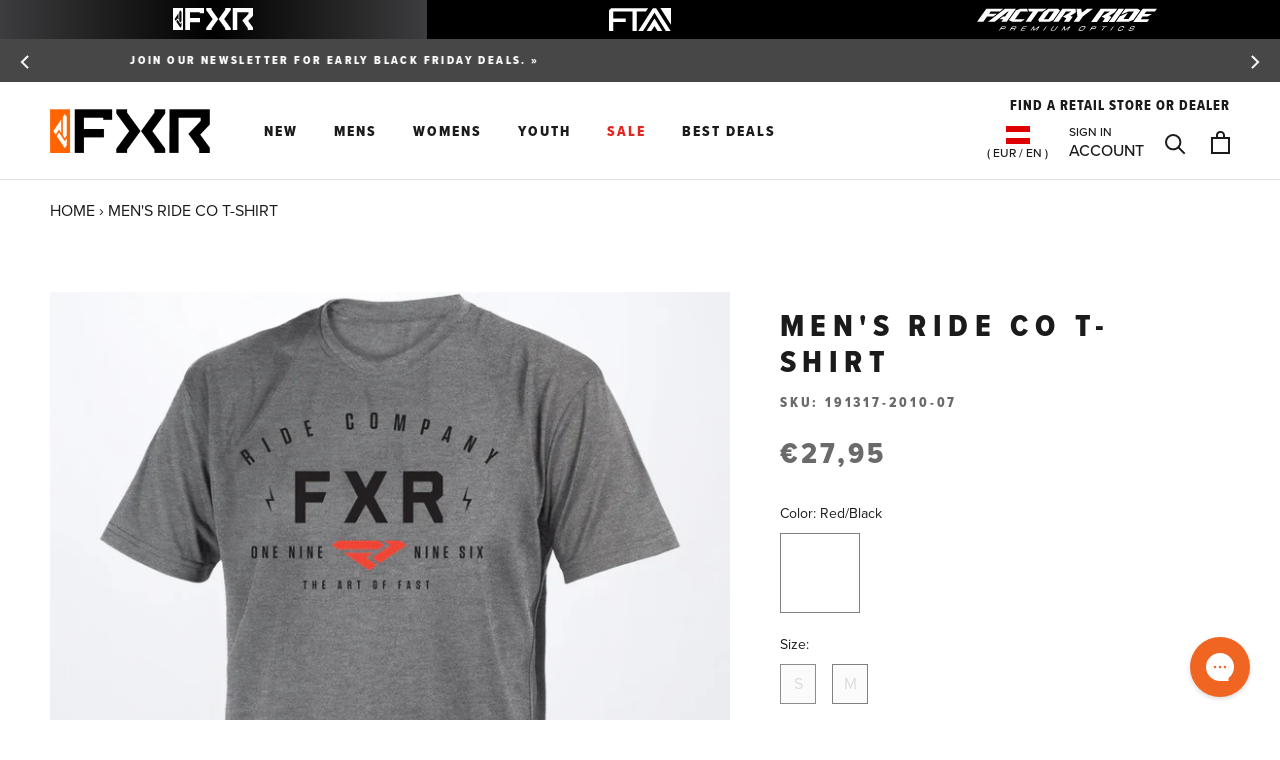

--- FILE ---
content_type: text/html; charset=utf-8
request_url: https://fxrracing.eu/products/m-ride-co-t-shirt-19
body_size: 107155
content:
<!doctype html>

<html class="no-js" lang="en">
 
  <head>
<script src="https://sapi.negate.io/script/zUr0GCsVVvElD5G4Pl/u5Q==?shop=fxr-racing-se.myshopify.com"></script>
    <!-- Google Consent Mode V2 Consentmo -->
<script>
  window.consentmo_gcm_initial_state = "";
  window.consentmo_gcm_state = "";
  window.consentmo_gcm_security_storage = "";
  window.consentmo_gcm_ad_storage = "";
  window.consentmo_gcm_analytics_storage = "";
  window.consentmo_gcm_functionality_storage = "";
  window.consentmo_gcm_personalization_storage = "";
  window.consentmo_gcm_ads_data_redaction = "";
  window.consentmo_gcm_url_passthrough = "";
  window.consentmo_gcm_data_layer_name = "";
  
  // Google Consent Mode V2 integration script from Consentmo GDPR
  window.isenseRules = {};
  window.isenseRules.gcm = {
      gcmVersion: 2,
      integrationVersion: 3,
      customChanges: false,
      consentUpdated: false,
      initialState: 7,
      isCustomizationEnabled: false,
      adsDataRedaction: true,
      urlPassthrough: false,
      dataLayer: 'dataLayer',
      categories: { ad_personalization: "marketing", ad_storage: "marketing", ad_user_data: "marketing", analytics_storage: "analytics", functionality_storage: "functionality", personalization_storage: "functionality", security_storage: "strict"},
      storage: { ad_personalization: "false", ad_storage: "false", ad_user_data: "false", analytics_storage: "false", functionality_storage: "false", personalization_storage: "false", security_storage: "false", wait_for_update: 2000 }
  };
  if(window.consentmo_gcm_state !== null && window.consentmo_gcm_state !== "" && window.consentmo_gcm_state !== "0") {
    window.isenseRules.gcm.isCustomizationEnabled = true;
    window.isenseRules.gcm.initialState = window.consentmo_gcm_initial_state === null || window.consentmo_gcm_initial_state.trim() === "" ? window.isenseRules.gcm.initialState : window.consentmo_gcm_initial_state;
    window.isenseRules.gcm.categories.ad_storage = window.consentmo_gcm_ad_storage === null || window.consentmo_gcm_ad_storage.trim() === "" ? window.isenseRules.gcm.categories.ad_storage : window.consentmo_gcm_ad_storage;
    window.isenseRules.gcm.categories.ad_user_data = window.consentmo_gcm_ad_storage === null || window.consentmo_gcm_ad_storage.trim() === "" ? window.isenseRules.gcm.categories.ad_user_data : window.consentmo_gcm_ad_storage;
    window.isenseRules.gcm.categories.ad_personalization = window.consentmo_gcm_ad_storage === null || window.consentmo_gcm_ad_storage.trim() === "" ? window.isenseRules.gcm.categories.ad_personalization : window.consentmo_gcm_ad_storage;
    window.isenseRules.gcm.categories.analytics_storage = window.consentmo_gcm_analytics_storage === null || window.consentmo_gcm_analytics_storage.trim() === "" ? window.isenseRules.gcm.categories.analytics_storage : window.consentmo_gcm_analytics_storage;
    window.isenseRules.gcm.categories.functionality_storage = window.consentmo_gcm_functionality_storage === null || window.consentmo_gcm_functionality_storage.trim() === "" ? window.isenseRules.gcm.categories.functionality_storage : window.consentmo_gcm_functionality_storage;
    window.isenseRules.gcm.categories.personalization_storage = window.consentmo_gcm_personalization_storage === null || window.consentmo_gcm_personalization_storage.trim() === "" ? window.isenseRules.gcm.categories.personalization_storage : window.consentmo_gcm_personalization_storage;
    window.isenseRules.gcm.categories.security_storage = window.consentmo_gcm_security_storage === null || window.consentmo_gcm_security_storage.trim() === "" ? window.isenseRules.gcm.categories.security_storage : window.consentmo_gcm_security_storage;
    window.isenseRules.gcm.urlPassthrough = window.consentmo_gcm_url_passthrough === null || window.consentmo_gcm_url_passthrough.trim() === "" ? window.isenseRules.gcm.urlPassthrough : window.consentmo_gcm_url_passthrough;
    window.isenseRules.gcm.adsDataRedaction = window.consentmo_gcm_ads_data_redaction === null || window.consentmo_gcm_ads_data_redaction.trim() === "" ? window.isenseRules.gcm.adsDataRedaction : window.consentmo_gcm_ads_data_redaction;
    window.isenseRules.gcm.dataLayer = window.consentmo_gcm_data_layer_name === null || window.consentmo_gcm_data_layer_name.trim() === "" ? window.isenseRules.gcm.dataLayer : window.consentmo_gcm_data_layer_name;
  }
  window.isenseRules.initializeGcm = function (rules) {
    if(window.isenseRules.gcm.isCustomizationEnabled) {
      rules.initialState = window.isenseRules.gcm.initialState;
      rules.urlPassthrough = window.isenseRules.gcm.urlPassthrough === true || window.isenseRules.gcm.urlPassthrough === 'true';
      rules.adsDataRedaction = window.isenseRules.gcm.adsDataRedaction === true || window.isenseRules.gcm.adsDataRedaction === 'true';
    }
    
    let initialState = parseInt(rules.initialState);
    let marketingBlocked = initialState === 0 || initialState === 2 || initialState === 5 || initialState === 7;
    let analyticsBlocked = initialState === 0 || initialState === 3 || initialState === 6 || initialState === 7;
    let functionalityBlocked = initialState === 4 || initialState === 5 || initialState === 6 || initialState === 7;

    let gdprCache = localStorage.getItem('gdprCache') ? JSON.parse(localStorage.getItem('gdprCache')) : null;
    if (gdprCache && typeof gdprCache.updatedPreferences !== "undefined") {
      let updatedPreferences = gdprCache.updatedPreferences;
      marketingBlocked = parseInt(updatedPreferences.indexOf('marketing')) > -1;
      analyticsBlocked = parseInt(updatedPreferences.indexOf('analytics')) > -1;
      functionalityBlocked = parseInt(updatedPreferences.indexOf('functionality')) > -1;
    }

    Object.entries(rules.categories).forEach(category => {
      if(rules.storage.hasOwnProperty(category[0])) {
        switch(category[1]) {
          case 'strict':
            rules.storage[category[0]] = "granted";
            break;
          case 'marketing':
            rules.storage[category[0]] = marketingBlocked ? "denied" : "granted";
            break;
          case 'analytics':
            rules.storage[category[0]] = analyticsBlocked ? "denied" : "granted";
            break;
          case 'functionality':
            rules.storage[category[0]] = functionalityBlocked ? "denied" : "granted";
            break;
        }
      }
    });
    rules.consentUpdated = true;
    isenseRules.gcm = rules;
  }

  // Google Consent Mode - initialization start
  window.isenseRules.initializeGcm({
    ...window.isenseRules.gcm,
    adsDataRedaction: true,
    urlPassthrough: false,
    initialState: 7
  });

  /*
  * initialState acceptable values:
  * 0 - Set both ad_storage and analytics_storage to denied
  * 1 - Set all categories to granted
  * 2 - Set only ad_storage to denied
  * 3 - Set only analytics_storage to denied
  * 4 - Set only functionality_storage to denied
  * 5 - Set both ad_storage and functionality_storage to denied
  * 6 - Set both analytics_storage and functionality_storage to denied
  * 7 - Set all categories to denied
  */

  window[window.isenseRules.gcm.dataLayer] = window[window.isenseRules.gcm.dataLayer] || [];
  function gtag() { window[window.isenseRules.gcm.dataLayer].push(arguments); }
  gtag("consent", "default", isenseRules.gcm.storage);
  isenseRules.gcm.adsDataRedaction && gtag("set", "ads_data_redaction", isenseRules.gcm.adsDataRedaction);
  isenseRules.gcm.urlPassthrough && gtag("set", "url_passthrough", isenseRules.gcm.urlPassthrough);
</script>





    <script async src="//fxrracing.eu/cdn/shop/t/97/assets/geolizr-lib.js?v=26924462803789968421686844409" type="text/javascript"></script>

<script>
    if(typeof Geolizr === "undefined") {
        var Geolizr = {};
        Geolizr.currencyDynamicCountry = false;
        Geolizr.version = 20200327;
        Geolizr.waitforMoneyFormat = true;
    }

    // save geolizr-lib.js url to the sessionStorage
    sessionStorage.setItem('geolizr_lib_url', "//fxrracing.eu/cdn/shop/t/97/assets/geolizr-lib.js?v=26924462803789968421686844409");
    if(typeof Geolizr.events === "undefined") Geolizr.events = {};
    if(typeof Geolizr.geolizrEvents === "undefined") Geolizr.geolizrEvents = [];

    Geolizr.config = function(config) {
        Geolizr.currency_widget_enabled = config.currency_widget_enabled === "true" || false;
        Geolizr.shopCurrency = 'SEK';
        Geolizr.shopifyFormatMoneySet = false;
        Geolizr.observeElements = [];
    };

    
    
    
    Geolizr.moneyFormats = {};
    

    Geolizr.shopifyCurrencyList = [];
    Geolizr.shopifyCurrency = {};
    Geolizr.shopifyCurrencyListIndex = {};
    let setShopifyCurrencyToGeolizr = function() {
        let GeolizrEachCurrency = {};
        
        GeolizrEachCurrency = {
            "iso_code": "EUR",
            "name": "Euro",
            "symbol": "€",
            "shop_currency": false
        };
        if(GeolizrEachCurrency.shop_currency) {
            Geolizr.shopifyCurrency = GeolizrEachCurrency;
        }
        Geolizr.shopifyCurrencyList.push(GeolizrEachCurrency);
        Geolizr.shopifyCurrencyListIndex[GeolizrEachCurrency.iso_code] = Geolizr.shopifyCurrencyList.indexOf(GeolizrEachCurrency);
        
        GeolizrEachCurrency = {
            "iso_code": "GBP",
            "name": "British Pound",
            "symbol": "£",
            "shop_currency": false
        };
        if(GeolizrEachCurrency.shop_currency) {
            Geolizr.shopifyCurrency = GeolizrEachCurrency;
        }
        Geolizr.shopifyCurrencyList.push(GeolizrEachCurrency);
        Geolizr.shopifyCurrencyListIndex[GeolizrEachCurrency.iso_code] = Geolizr.shopifyCurrencyList.indexOf(GeolizrEachCurrency);
        
        GeolizrEachCurrency = {
            "iso_code": "SEK",
            "name": "Swedish Krona",
            "symbol": "kr",
            "shop_currency": true
        };
        if(GeolizrEachCurrency.shop_currency) {
            Geolizr.shopifyCurrency = GeolizrEachCurrency;
        }
        Geolizr.shopifyCurrencyList.push(GeolizrEachCurrency);
        Geolizr.shopifyCurrencyListIndex[GeolizrEachCurrency.iso_code] = Geolizr.shopifyCurrencyList.indexOf(GeolizrEachCurrency);
        
    }

    setShopifyCurrencyToGeolizr();
    /* Geolizr Provider Setter */
    Geolizr.presetService = false;
    Geolizr.activateIpInfo = function(accessKey) { Geolizr.presetService = { name: 'ipInfo', accessKey: accessKey }; };
    Geolizr.activateLovelyAppProvider = function() { Geolizr.presetService = { name: 'lovelyAppProvider' }; };
    Geolizr.activateIpApiCo = function(accessKey) { Geolizr.presetService = { name: 'ipApiCo', accessKey: accessKey }; };
    Geolizr.activateDbIpProvider = function(accessKey) { Geolizr.presetService = { name: 'dbIpProvider', accessKey: accessKey }; };
    Geolizr.activateIpStackProvider = function(accessKey) { Geolizr.presetService = { name: 'ipStackProvider', accessKey: accessKey }; };
    Geolizr.activateGeolizrIPApiProvider = function(accessKey) { Geolizr.presetService = { name: 'geolizrIpApiProvider', accessKey: accessKey }; };

    

    /* Service Aliase */
    Geolizr.activateFreegeoip = Geolizr.activateIpStackProvider;
    Geolizr.requestLocaleRootUrl = "\/";
    Geolizr.addSystemEventListener = function(name, callback) {
        if (typeof Geolizr.realInit !== 'undefined') {
            Geolizr.realInit(function($) {
                callback({jquery: $});
            })
        } else {
            Geolizr.geolizrEvents.push(new CustomEvent(name));
            document.addEventListener(name, callback);
        }
    };

    Geolizr.addEventListener = function(name, callback, priority) {
        if(typeof priority == "undefined") priority = 100;
        if(typeof Geolizr.realAddEventListener === "undefined") {
            if (!Geolizr.events[name]) Geolizr.events[name] = [];
            Geolizr.events[name].push({callback: callback, priority: priority});
        } else {
            Geolizr.realAddEventListener(name, callback, priority);
        }
    };

    Geolizr.getGeoData = function(callback) {
        if(typeof Geolizr.realGetGeoData === "undefined") {
            Geolizr.addEventListener('geolizr.init', function() {
                Geolizr.getGeoData(callback);
            }, 200)
        } else {
            Geolizr.realGetGeoData(callback);
        }
    };

    Geolizr.init = function(callback, priority) {
        if(typeof Geolizr.realInit === "undefined")
            Geolizr.addEventListener("geolizr.init", callback, priority);
        else
            Geolizr.realInit(callback, priority);
    };


    Geolizr.notification_widget_enabled = false;
    Geolizr.popup_widget_enabled = false;
    Geolizr.api_widget_enabled = true;
    Geolizr.currency_widget_enabled = false;
    Geolizr.redirect_widget_enabled = false;

    Geolizr.enables = {
        'notification_widget_enabled': Geolizr.notification_widget_enabled,
        'popup_widget_enabled': Geolizr.popup_widget_enabled,
        'api_widget_enabled': Geolizr.api_widget_enabled,
        'currency_widget_enabled': Geolizr.currency_widget_enabled,
        'redirect_widget_enabled': Geolizr.redirect_widget_enabled
    };

    if(Geolizr.popup_widget_enabled || Geolizr.notification_widget_enabled || Geolizr.currency_widget_enabled) {
        
        Geolizr.geolizrCssFile = "//fxrracing.eu/cdn/shop/t/97/assets/geolizr-lib.css?v=59017386019965299001686844409";
        
    }

    

</script>
<style>
    .geolizr-currency-switch-wrapper { visibility: hidden; }
    #geolizr-notification{position:fixed!important;top:0!important;left:0!important;margin:0!important;padding:0!important;width:100%!important;height:auto!important;min-height:0!important;max-height:none!important;z-index:10000000!important}
    #geolizr-notification>#geolizr-notification-message-wrapper{text-align:center!important;width:100%!important;padding:10px;-webkit-box-shadow:10px 10px 5px 0 rgba(143,143,143,.35);-moz-box-shadow:10px 10px 5px 0 rgba(143,143,143,.35);box-shadow:10px 10px 5px 0 rgba(143,143,143,.35)}
    #geolizr-dismiss-notification{box-sizing:content-box;padding:5px!important;margin:0!important;position:absolute!important;right:8px!important;text-decoration:none!important;font-family:Arial,serif ! important;top:8px!important;height:15px!important;border-radius:15px;width:15px!important;line-height:16px;font-size:20px;font-weight:700;cursor:pointer;display:inline-block}
    .geolizr-popup-background{position:fixed;top:0;left:0;right:0;bottom:0;height:100%;width:100%;z-index:10000005!important}
    .geolizr-popup{position:fixed!important;width:560px!important;height:400px!important;z-index:10000010!important;border:1px solid grey}
    .geolizr-popup.gp-center{top:50%!important;left:50%!important;margin-top:-200px!important;margin-left:-280px!important}
    .geolizr-popup.gp-mobile{width:84%!important;height:84%!important;top:0!important;left:0!important;margin:8%}
    #geolizr-popup-content-iframe{width:100%!important;height:100%!important;border:0}
    .slideInDown { -webkit-animation-name: slideInDown; animation-name: slideInDown; -webkit-animation-duration: 1s; animation-duration: 1s; -webkit-animation-fill-mode: both; animation-fill-mode: both; }
    @-webkit-keyframes slideInDown { 0% { -webkit-transform: translateY(-100%); transform: translateY(-100%); visibility: visible;} 100% {-webkit-transform: translateY(0); transform: translateY(0); } }
    @keyframes slideInDown { 0% {-webkit-transform: translateY(-100%); transform: translateY(-100%);visibility: visible; } 100% { -webkit-transform: translateY(0); transform: translateY(0); } }
    .geolizr-currency-switch-wrapper.geolizr-absolute-auto{z-index:10000000;position:fixed}
    .geolizr-currency-switch-wrapper{z-index:10000000!important;height:20px;width:85px;position:relative}
    .geolizr-currency-switcher{padding:1px 10px;margin:0;width:85px;height:30px;border-radius:4px;box-sizing: border-box;}
    .geolizr-currency-links{overflow:scroll;overflow-x:hidden;border-radius:4px;padding:5px 10px;margin:0;list-style:none;line-height:1.42857143;background-color:#fff;width:82px;max-height:200px;display:none}
    .geolizr-currency-switch-wrapper .geolizr-currency-links-up{bottom:30px;position:absolute}
    .geolizr-currency-switch-wrapper .geolizr-currency-links-down{top:30px;position:absolute}
    li.geolizr-currency-list-li{float:none!important;margin:0!important;padding:0 0 0 10px}
    .geolizr-currency-list-link{white-space:nowrap}
    .geolizr-currency-link i,.geolizr-currency-list-link i{width:16px!important;height:11px}
    [class^="famfamfam-flag"]{display:inline-block;width:16px;height:11px;line-height:11px}
    .no-scroll .geolizr-currency-links { overflow: hidden; width: 60px; left: 23px; text-align: left;}
    .geolizr-currency-switcher-value{width:42px;min-width:42px;max-width:42px;display:inline-block;text-align:left}
    .geolizr-currency-switcher-arrow-down,.geolizr-currency-switcher-arrow-up{content:"s";position:absolute;right:5px;top:5px;width:14px;height:14px;margin:0}
    .geolizr-currency-switcher-arrow-down,.geolizr-currency-switcher-arrow-up{ transition: transform .2s ease-in-out;content: ""; background-image: url("data:image/svg+xml;charset=UTF-8,%3csvg xmlns='http://www.w3.org/2000/svg' viewBox='0 0 14.0 14.0' height='14.0px' width='14.0px' style='position: absolute;'%3e%3cpath d='M1 4.5 L7.0 10.5 L13.0 4.5' fill='transparent' stroke='%23000' stroke-width='1px'%3e%3c/path%3e%3c/svg%3e"); }
    .open .geolizr-currency-switcher-arrow-down,.geolizr-currency-switcher-arrow-up{transform:rotate(180deg)}
    .open .geolizr-currency-switcher-arrow-up{transform:rotate(0deg)}
    .geolizr-selectable-currency{width:42px;min-width:42px;max-width:42px;display:inline-block;text-align:left}
    .geolizr-shop-currency{width:42px;min-width:42px;max-width:42px;display:inline-block}
    .geolizr-currency-link li{padding:0;margin:0}
    #geolizr-notification-spanner{width:100%!important;line-height:4px!important;height:4px!important;min-height:4px!important;max-height:4px!important}
    body.geolizr-popup-open { overflow: hidden; }
</style>

<script>
window.KiwiSizing = window.KiwiSizing === undefined ? {} : window.KiwiSizing;
KiwiSizing.shop = "fxr-racing-se.myshopify.com";


KiwiSizing.data = {
  collections: "75686838338,150917415049,150916300937,629720219996,150919118985,150916956297,267094917257,192144998537,192313589897,605141401948,612008100188,672092422525,672092356989,150916563081,150920659081,151011131529,151011033225,150917578889,150918922377,616615084380,629720252764,608636797276",
  tags: "1 Year Warranty,__label:Clearance,ADULT,l3:TOPS,l4:T-SHIRTS,LIFESTYLE,MENS",
  product: "4363410571401",
  vendor: "FXR",
  type: "",
  title: "Men's Ride Co T-Shirt",
  images: ["\/\/fxrracing.eu\/cdn\/shop\/products\/3ea219b1532f4797cdeee7ee4e473c9b.jpg?v=1645210505","\/\/fxrracing.eu\/cdn\/shop\/products\/1339eb8ea0ab55a9d3b7204006e8e9b1.jpg?v=1645210505","\/\/fxrracing.eu\/cdn\/shop\/products\/8a1e67ae491e10e862a794c59686cf59.jpg?v=1645210505"],
  options: [{"name":"Color","position":1,"values":["Red\/Black"]},{"name":"Size","position":2,"values":["S","M"]}],
  variants: [{"id":39441162961033,"title":"Red\/Black \/ S","option1":"Red\/Black","option2":"S","option3":null,"sku":"191317-2010-07","requires_shipping":true,"taxable":true,"featured_image":null,"available":false,"name":"Men's Ride Co T-Shirt - Red\/Black \/ S","public_title":"Red\/Black \/ S","options":["Red\/Black","S"],"price":2795,"weight":0,"compare_at_price":null,"inventory_management":"shopify","barcode":"841921480843","requires_selling_plan":false,"selling_plan_allocations":[],"quantity_rule":{"min":1,"max":null,"increment":1}},{"id":31256808358025,"title":"Red\/Black \/ M","option1":"Red\/Black","option2":"M","option3":null,"sku":"191317-2010-10","requires_shipping":true,"taxable":true,"featured_image":{"id":29058841051273,"product_id":4363410571401,"position":3,"created_at":"2022-02-18T20:55:05+02:00","updated_at":"2022-02-18T20:55:05+02:00","alt":null,"width":1800,"height":1800,"src":"\/\/fxrracing.eu\/cdn\/shop\/products\/8a1e67ae491e10e862a794c59686cf59.jpg?v=1645210505","variant_ids":[31256808358025]},"available":false,"name":"Men's Ride Co T-Shirt - Red\/Black \/ M","public_title":"Red\/Black \/ M","options":["Red\/Black","M"],"price":2795,"weight":0,"compare_at_price":null,"inventory_management":"shopify","barcode":"841921480850","featured_media":{"alt":null,"id":21350516654217,"position":3,"preview_image":{"aspect_ratio":1.0,"height":1800,"width":1800,"src":"\/\/fxrracing.eu\/cdn\/shop\/products\/8a1e67ae491e10e862a794c59686cf59.jpg?v=1645210505"}},"requires_selling_plan":false,"selling_plan_allocations":[],"quantity_rule":{"min":1,"max":null,"increment":1}}],
};

</script>
<!-- starapps_core_start -->
<!-- This code is automatically managed by StarApps Studio -->
<!-- Please contact support@starapps.studio for any help -->
<!-- File location: snippets/starapps-core.liquid -->


<script type="text/javascript" sa-language-info="true" data-no-instant="true"></script>

    
<script type="text/javascript" src="https://assets-cdn.starapps.studio/apps/vsk/fxr-racing-se/script-35089-1692813802.js?shop=fxr-racing-se.myshopify.com" async></script>


<!-- VSK_PRE_APP_HIDE_CODE -->

<!-- VSK_PRE_APP_HIDE_CODE_END -->
    
<!-- starapps_core_end -->

    <meta name="facebook-domain-verification" content="qwrkqa8jspc69x9h3cwt7i58dhe1ih" />

    <!-- Google Tag Manager -->
    <script>(function(w,d,s,l,i){w[l]=w[l]||[];w[l].push({'gtm.start':
      new Date().getTime(),event:'gtm.js'});var f=d.getElementsByTagName(s)[0],
      j=d.createElement(s),dl=l!='dataLayer'?'&l='+l:'';j.async=true;j.src=
      'https://www.googletagmanager.com/gtm.js?id='+i+dl;f.parentNode.insertBefore(j,f);
      })(window,document,'script','dataLayer','GTM-5B8W5GZ');</script>
    <!-- End Google Tag Manager -->
    <meta charset="utf-8"> 
    <meta http-equiv="X-UA-Compatible" content="IE=edge,chrome=1">
    <meta name="viewport" content="width=device-width, initial-scale=1.0, height=device-height, minimum-scale=1.0, user-scalable=0">
    <meta name="theme-color" content="">
  
    
    
      <meta name="google-site-verification" content="7f9Y5moHS_Zv6gAjXpT-r1AV4HnHpzI3oZhCtE5xQU4" />
    

    <title>
      Men&#39;s Ride Co T-Shirt &ndash; FXR Racing Europe
    </title>
    <!---Region/ hreflang tags--->
    
<link rel="canonical" href="https://fxrracing.eu/products/m-ride-co-t-shirt-19"><link rel="shortcut icon" href="//fxrracing.eu/cdn/shop/files/fxr-favicon-2_64x64.png?v=1613759690" type="image/png"><meta name="robots" content="all">
     
    <meta property="og:type" content="product">
  <meta property="og:title" content="Men&#39;s Ride Co T-Shirt"><meta property="og:image" content="http://fxrracing.eu/cdn/shop/products/3ea219b1532f4797cdeee7ee4e473c9b_grande.jpg?v=1645210505">
    <meta property="og:image:secure_url" content="https://fxrracing.eu/cdn/shop/products/3ea219b1532f4797cdeee7ee4e473c9b_grande.jpg?v=1645210505"><meta property="og:image" content="http://fxrracing.eu/cdn/shop/products/1339eb8ea0ab55a9d3b7204006e8e9b1_grande.jpg?v=1645210505">
    <meta property="og:image:secure_url" content="https://fxrracing.eu/cdn/shop/products/1339eb8ea0ab55a9d3b7204006e8e9b1_grande.jpg?v=1645210505"><meta property="og:image" content="http://fxrracing.eu/cdn/shop/products/8a1e67ae491e10e862a794c59686cf59_grande.jpg?v=1645210505">
    <meta property="og:image:secure_url" content="https://fxrracing.eu/cdn/shop/products/8a1e67ae491e10e862a794c59686cf59_grande.jpg?v=1645210505"><meta property="product:price:amount" content="27,95">
  <meta property="product:price:currency" content="SEK"><meta property="og:url" content="https://fxrracing.eu/products/m-ride-co-t-shirt-19">
<meta property="og:site_name" content="FXR Racing Europe"><meta name="twitter:card" content="summary"><meta name="twitter:title" content="Men's Ride Co T-Shirt">
  <meta name="twitter:description" content="">
  <meta name="twitter:image" content="https://fxrracing.eu/cdn/shop/products/3ea219b1532f4797cdeee7ee4e473c9b_600x600_crop_center.jpg?v=1645210505">
<!-- starapps_scripts_start -->
<!-- This code is automatically managed by StarApps Studio -->
<!-- Please contact support@starapps.studio for any help -->

<script type="application/json" sa-product-json="true">
          {
            "id": 4363410571401,
            "title": "Men's Ride Co T-Shirt",
            "handle": "m-ride-co-t-shirt-19","product_images": [{ "id":29058840985737,"src":"\/\/fxrracing.eu\/cdn\/shop\/products\/3ea219b1532f4797cdeee7ee4e473c9b.jpg?v=1645210505" }  ,  { "id":29058841018505,"src":"\/\/fxrracing.eu\/cdn\/shop\/products\/1339eb8ea0ab55a9d3b7204006e8e9b1.jpg?v=1645210505" }  ,  { "id":29058841051273,"src":"\/\/fxrracing.eu\/cdn\/shop\/products\/8a1e67ae491e10e862a794c59686cf59.jpg?v=1645210505" }  ],
            "media": [{"alt":null,"id":21350516588681,"position":1,"preview_image":{"aspect_ratio":1.0,"height":1800,"width":1800,"src":"\/\/fxrracing.eu\/cdn\/shop\/products\/3ea219b1532f4797cdeee7ee4e473c9b.jpg?v=1645210505"},"aspect_ratio":1.0,"height":1800,"media_type":"image","src":"\/\/fxrracing.eu\/cdn\/shop\/products\/3ea219b1532f4797cdeee7ee4e473c9b.jpg?v=1645210505","width":1800},{"alt":null,"id":21350516621449,"position":2,"preview_image":{"aspect_ratio":1.0,"height":1800,"width":1800,"src":"\/\/fxrracing.eu\/cdn\/shop\/products\/1339eb8ea0ab55a9d3b7204006e8e9b1.jpg?v=1645210505"},"aspect_ratio":1.0,"height":1800,"media_type":"image","src":"\/\/fxrracing.eu\/cdn\/shop\/products\/1339eb8ea0ab55a9d3b7204006e8e9b1.jpg?v=1645210505","width":1800},{"alt":null,"id":21350516654217,"position":3,"preview_image":{"aspect_ratio":1.0,"height":1800,"width":1800,"src":"\/\/fxrracing.eu\/cdn\/shop\/products\/8a1e67ae491e10e862a794c59686cf59.jpg?v=1645210505"},"aspect_ratio":1.0,"height":1800,"media_type":"image","src":"\/\/fxrracing.eu\/cdn\/shop\/products\/8a1e67ae491e10e862a794c59686cf59.jpg?v=1645210505","width":1800}],"metafields": {},
            "vendor": "FXR",
            "variants": [{"id":39441162961033,"title":"Red\/Black \/ S","option1":"Red\/Black","option2":"S","option3":null,"sku":"191317-2010-07","requires_shipping":true,"taxable":true,"featured_image":null,"available":false,"name":"Men's Ride Co T-Shirt - Red\/Black \/ S","public_title":"Red\/Black \/ S","options":["Red\/Black","S"],"price":2795,"weight":0,"compare_at_price":null,"inventory_management":"shopify","barcode":"841921480843","requires_selling_plan":false,"selling_plan_allocations":[],"quantity_rule":{"min":1,"max":null,"increment":1}},{"id":31256808358025,"title":"Red\/Black \/ M","option1":"Red\/Black","option2":"M","option3":null,"sku":"191317-2010-10","requires_shipping":true,"taxable":true,"featured_image":{"id":29058841051273,"product_id":4363410571401,"position":3,"created_at":"2022-02-18T20:55:05+02:00","updated_at":"2022-02-18T20:55:05+02:00","alt":null,"width":1800,"height":1800,"src":"\/\/fxrracing.eu\/cdn\/shop\/products\/8a1e67ae491e10e862a794c59686cf59.jpg?v=1645210505","variant_ids":[31256808358025]},"available":false,"name":"Men's Ride Co T-Shirt - Red\/Black \/ M","public_title":"Red\/Black \/ M","options":["Red\/Black","M"],"price":2795,"weight":0,"compare_at_price":null,"inventory_management":"shopify","barcode":"841921480850","featured_media":{"alt":null,"id":21350516654217,"position":3,"preview_image":{"aspect_ratio":1.0,"height":1800,"width":1800,"src":"\/\/fxrracing.eu\/cdn\/shop\/products\/8a1e67ae491e10e862a794c59686cf59.jpg?v=1645210505"}},"requires_selling_plan":false,"selling_plan_allocations":[],"quantity_rule":{"min":1,"max":null,"increment":1}}],
            "url": "\/products\/m-ride-co-t-shirt-19",
            "options": [{"name":"Color","position":1,"values":["Red\/Black"]},{"name":"Size","position":2,"values":["S","M"]}],
            "images": ["\/\/fxrracing.eu\/cdn\/shop\/products\/3ea219b1532f4797cdeee7ee4e473c9b.jpg?v=1645210505","\/\/fxrracing.eu\/cdn\/shop\/products\/1339eb8ea0ab55a9d3b7204006e8e9b1.jpg?v=1645210505","\/\/fxrracing.eu\/cdn\/shop\/products\/8a1e67ae491e10e862a794c59686cf59.jpg?v=1645210505"],
            "featured_image": "\/\/fxrracing.eu\/cdn\/shop\/products\/3ea219b1532f4797cdeee7ee4e473c9b.jpg?v=1645210505",
            "tags": ["1 Year Warranty","__label:Clearance","ADULT","l3:TOPS","l4:T-SHIRTS","LIFESTYLE","MENS"],
            "available": false,
            "price_min": 2795,
            "price_max": 2795,
            "compare_at_price_min": 0,
            "compare_at_price_max": 0}
    </script><script type="text/javascript" src="https://bcdn.starapps.studio/apps/via/fxr-racing-se/script-1609364058.js?shop=fxr-racing-se.myshopify.com" async></script>
<!-- starapps_scripts_end -->

<script>window.performance && window.performance.mark && window.performance.mark('shopify.content_for_header.start');</script><meta id="shopify-digital-wallet" name="shopify-digital-wallet" content="/9404055618/digital_wallets/dialog">
<meta name="shopify-checkout-api-token" content="8fc4be64a34d3988959beb2d2b753f91">
<link rel="alternate" type="application/json+oembed" href="https://fxrracing.eu/products/m-ride-co-t-shirt-19.oembed">
<script async="async" src="/checkouts/internal/preloads.js?locale=en-AT"></script>
<script id="apple-pay-shop-capabilities" type="application/json">{"shopId":9404055618,"countryCode":"SE","currencyCode":"EUR","merchantCapabilities":["supports3DS"],"merchantId":"gid:\/\/shopify\/Shop\/9404055618","merchantName":"FXR Racing Europe","requiredBillingContactFields":["postalAddress","email","phone"],"requiredShippingContactFields":["postalAddress","email","phone"],"shippingType":"shipping","supportedNetworks":["visa","maestro","masterCard","amex"],"total":{"type":"pending","label":"FXR Racing Europe","amount":"1.00"},"shopifyPaymentsEnabled":true,"supportsSubscriptions":true}</script>
<script id="shopify-features" type="application/json">{"accessToken":"8fc4be64a34d3988959beb2d2b753f91","betas":["rich-media-storefront-analytics"],"domain":"fxrracing.eu","predictiveSearch":true,"shopId":9404055618,"locale":"en"}</script>
<script>var Shopify = Shopify || {};
Shopify.shop = "fxr-racing-se.myshopify.com";
Shopify.locale = "en";
Shopify.currency = {"active":"EUR","rate":"0.0919191105"};
Shopify.country = "AT";
Shopify.theme = {"name":"FXR-Sweden\/main","id":150186033500,"schema_name":"Prestige","schema_version":"4.2.0","theme_store_id":null,"role":"main"};
Shopify.theme.handle = "null";
Shopify.theme.style = {"id":null,"handle":null};
Shopify.cdnHost = "fxrracing.eu/cdn";
Shopify.routes = Shopify.routes || {};
Shopify.routes.root = "/";</script>
<script type="module">!function(o){(o.Shopify=o.Shopify||{}).modules=!0}(window);</script>
<script>!function(o){function n(){var o=[];function n(){o.push(Array.prototype.slice.apply(arguments))}return n.q=o,n}var t=o.Shopify=o.Shopify||{};t.loadFeatures=n(),t.autoloadFeatures=n()}(window);</script>
<script id="shop-js-analytics" type="application/json">{"pageType":"product"}</script>
<script defer="defer" async type="module" src="//fxrracing.eu/cdn/shopifycloud/shop-js/modules/v2/client.init-shop-cart-sync_D0dqhulL.en.esm.js"></script>
<script defer="defer" async type="module" src="//fxrracing.eu/cdn/shopifycloud/shop-js/modules/v2/chunk.common_CpVO7qML.esm.js"></script>
<script type="module">
  await import("//fxrracing.eu/cdn/shopifycloud/shop-js/modules/v2/client.init-shop-cart-sync_D0dqhulL.en.esm.js");
await import("//fxrracing.eu/cdn/shopifycloud/shop-js/modules/v2/chunk.common_CpVO7qML.esm.js");

  window.Shopify.SignInWithShop?.initShopCartSync?.({"fedCMEnabled":true,"windoidEnabled":true});

</script>
<script>(function() {
  var isLoaded = false;
  function asyncLoad() {
    if (isLoaded) return;
    isLoaded = true;
    var urls = ["https:\/\/shopiapps.in\/compare_product\/cmp_widget\/sp_cmp_js.php?shop=fxr-racing-se.myshopify.com","https:\/\/cdn-scripts.signifyd.com\/shopify\/script-tag.js?shop=fxr-racing-se.myshopify.com","https:\/\/app.kiwisizing.com\/web\/js\/dist\/kiwiSizing\/plugin\/SizingPlugin.prod.js?v=328\u0026shop=fxr-racing-se.myshopify.com","https:\/\/cdn.tapcart.com\/webbridge-sdk\/webbridge.umd.js?shop=fxr-racing-se.myshopify.com","https:\/\/static.klaviyo.com\/onsite\/js\/KZ7VkN\/klaviyo.js?company_id=KZ7VkN\u0026shop=fxr-racing-se.myshopify.com","https:\/\/cdn.pushowl.com\/latest\/sdks\/pushowl-shopify.js?subdomain=fxr-racing-se\u0026environment=production\u0026guid=9a98b91d-5e42-4be1-a3be-16b10f8cde6e\u0026shop=fxr-racing-se.myshopify.com"];
    for (var i = 0; i < urls.length; i++) {
      var s = document.createElement('script');
      s.type = 'text/javascript';
      s.async = true;
      s.src = urls[i];
      var x = document.getElementsByTagName('script')[0];
      x.parentNode.insertBefore(s, x);
    }
  };
  if(window.attachEvent) {
    window.attachEvent('onload', asyncLoad);
  } else {
    window.addEventListener('load', asyncLoad, false);
  }
})();</script>
<script id="__st">var __st={"a":9404055618,"offset":7200,"reqid":"11618501-1fcd-415c-b9bb-214bc3029744-1764082654","pageurl":"fxrracing.eu\/products\/m-ride-co-t-shirt-19","u":"7f208cb6490a","p":"product","rtyp":"product","rid":4363410571401};</script>
<script>window.ShopifyPaypalV4VisibilityTracking = true;</script>
<script id="captcha-bootstrap">!function(){'use strict';const t='contact',e='account',n='new_comment',o=[[t,t],['blogs',n],['comments',n],[t,'customer']],c=[[e,'customer_login'],[e,'guest_login'],[e,'recover_customer_password'],[e,'create_customer']],r=t=>t.map((([t,e])=>`form[action*='/${t}']:not([data-nocaptcha='true']) input[name='form_type'][value='${e}']`)).join(','),a=t=>()=>t?[...document.querySelectorAll(t)].map((t=>t.form)):[];function s(){const t=[...o],e=r(t);return a(e)}const i='password',u='form_key',d=['recaptcha-v3-token','g-recaptcha-response','h-captcha-response',i],f=()=>{try{return window.sessionStorage}catch{return}},m='__shopify_v',_=t=>t.elements[u];function p(t,e,n=!1){try{const o=window.sessionStorage,c=JSON.parse(o.getItem(e)),{data:r}=function(t){const{data:e,action:n}=t;return t[m]||n?{data:e,action:n}:{data:t,action:n}}(c);for(const[e,n]of Object.entries(r))t.elements[e]&&(t.elements[e].value=n);n&&o.removeItem(e)}catch(o){console.error('form repopulation failed',{error:o})}}const l='form_type',E='cptcha';function T(t){t.dataset[E]=!0}const w=window,h=w.document,L='Shopify',v='ce_forms',y='captcha';let A=!1;((t,e)=>{const n=(g='f06e6c50-85a8-45c8-87d0-21a2b65856fe',I='https://cdn.shopify.com/shopifycloud/storefront-forms-hcaptcha/ce_storefront_forms_captcha_hcaptcha.v1.5.2.iife.js',D={infoText:'Protected by hCaptcha',privacyText:'Privacy',termsText:'Terms'},(t,e,n)=>{const o=w[L][v],c=o.bindForm;if(c)return c(t,g,e,D).then(n);var r;o.q.push([[t,g,e,D],n]),r=I,A||(h.body.append(Object.assign(h.createElement('script'),{id:'captcha-provider',async:!0,src:r})),A=!0)});var g,I,D;w[L]=w[L]||{},w[L][v]=w[L][v]||{},w[L][v].q=[],w[L][y]=w[L][y]||{},w[L][y].protect=function(t,e){n(t,void 0,e),T(t)},Object.freeze(w[L][y]),function(t,e,n,w,h,L){const[v,y,A,g]=function(t,e,n){const i=e?o:[],u=t?c:[],d=[...i,...u],f=r(d),m=r(i),_=r(d.filter((([t,e])=>n.includes(e))));return[a(f),a(m),a(_),s()]}(w,h,L),I=t=>{const e=t.target;return e instanceof HTMLFormElement?e:e&&e.form},D=t=>v().includes(t);t.addEventListener('submit',(t=>{const e=I(t);if(!e)return;const n=D(e)&&!e.dataset.hcaptchaBound&&!e.dataset.recaptchaBound,o=_(e),c=g().includes(e)&&(!o||!o.value);(n||c)&&t.preventDefault(),c&&!n&&(function(t){try{if(!f())return;!function(t){const e=f();if(!e)return;const n=_(t);if(!n)return;const o=n.value;o&&e.removeItem(o)}(t);const e=Array.from(Array(32),(()=>Math.random().toString(36)[2])).join('');!function(t,e){_(t)||t.append(Object.assign(document.createElement('input'),{type:'hidden',name:u})),t.elements[u].value=e}(t,e),function(t,e){const n=f();if(!n)return;const o=[...t.querySelectorAll(`input[type='${i}']`)].map((({name:t})=>t)),c=[...d,...o],r={};for(const[a,s]of new FormData(t).entries())c.includes(a)||(r[a]=s);n.setItem(e,JSON.stringify({[m]:1,action:t.action,data:r}))}(t,e)}catch(e){console.error('failed to persist form',e)}}(e),e.submit())}));const S=(t,e)=>{t&&!t.dataset[E]&&(n(t,e.some((e=>e===t))),T(t))};for(const o of['focusin','change'])t.addEventListener(o,(t=>{const e=I(t);D(e)&&S(e,y())}));const B=e.get('form_key'),M=e.get(l),P=B&&M;t.addEventListener('DOMContentLoaded',(()=>{const t=y();if(P)for(const e of t)e.elements[l].value===M&&p(e,B);[...new Set([...A(),...v().filter((t=>'true'===t.dataset.shopifyCaptcha))])].forEach((e=>S(e,t)))}))}(h,new URLSearchParams(w.location.search),n,t,e,['guest_login'])})(!0,!0)}();</script>
<script integrity="sha256-52AcMU7V7pcBOXWImdc/TAGTFKeNjmkeM1Pvks/DTgc=" data-source-attribution="shopify.loadfeatures" defer="defer" src="//fxrracing.eu/cdn/shopifycloud/storefront/assets/storefront/load_feature-81c60534.js" crossorigin="anonymous"></script>
<script data-source-attribution="shopify.dynamic_checkout.dynamic.init">var Shopify=Shopify||{};Shopify.PaymentButton=Shopify.PaymentButton||{isStorefrontPortableWallets:!0,init:function(){window.Shopify.PaymentButton.init=function(){};var t=document.createElement("script");t.src="https://fxrracing.eu/cdn/shopifycloud/portable-wallets/latest/portable-wallets.en.js",t.type="module",document.head.appendChild(t)}};
</script>
<script data-source-attribution="shopify.dynamic_checkout.buyer_consent">
  function portableWalletsHideBuyerConsent(e){var t=document.getElementById("shopify-buyer-consent"),n=document.getElementById("shopify-subscription-policy-button");t&&n&&(t.classList.add("hidden"),t.setAttribute("aria-hidden","true"),n.removeEventListener("click",e))}function portableWalletsShowBuyerConsent(e){var t=document.getElementById("shopify-buyer-consent"),n=document.getElementById("shopify-subscription-policy-button");t&&n&&(t.classList.remove("hidden"),t.removeAttribute("aria-hidden"),n.addEventListener("click",e))}window.Shopify?.PaymentButton&&(window.Shopify.PaymentButton.hideBuyerConsent=portableWalletsHideBuyerConsent,window.Shopify.PaymentButton.showBuyerConsent=portableWalletsShowBuyerConsent);
</script>
<script data-source-attribution="shopify.dynamic_checkout.cart.bootstrap">document.addEventListener("DOMContentLoaded",(function(){function t(){return document.querySelector("shopify-accelerated-checkout-cart, shopify-accelerated-checkout")}if(t())Shopify.PaymentButton.init();else{new MutationObserver((function(e,n){t()&&(Shopify.PaymentButton.init(),n.disconnect())})).observe(document.body,{childList:!0,subtree:!0})}}));
</script>
<link id="shopify-accelerated-checkout-styles" rel="stylesheet" media="screen" href="https://fxrracing.eu/cdn/shopifycloud/portable-wallets/latest/accelerated-checkout-backwards-compat.css" crossorigin="anonymous">
<style id="shopify-accelerated-checkout-cart">
        #shopify-buyer-consent {
  margin-top: 1em;
  display: inline-block;
  width: 100%;
}

#shopify-buyer-consent.hidden {
  display: none;
}

#shopify-subscription-policy-button {
  background: none;
  border: none;
  padding: 0;
  text-decoration: underline;
  font-size: inherit;
  cursor: pointer;
}

#shopify-subscription-policy-button::before {
  box-shadow: none;
}

      </style>

<script>window.performance && window.performance.mark && window.performance.mark('shopify.content_for_header.end');</script>

<link href="//fxrracing.eu/cdn/shop/t/97/assets/output.css?v=150146778375392753021758145447" rel="stylesheet" type="text/css" media="all" />
<link rel="stylesheet" href="//fxrracing.eu/cdn/shop/t/97/assets/theme.scss.css?v=146955252728872726071763063109">





    
    <!-- FXR main stylesheet --> 
    <link rel="stylesheet" href="//fxrracing.eu/cdn/shop/t/97/assets/fxr.css?v=158201571258017021401759164257">
    <script>
      // regex patterns to identify known bot instances:
let botPattern = "(googlebot\/|bot|Googlebot-Mobile|Googlebot-Image|Google favicon|Mediapartners-Google|bingbot|slurp|java|wget|curl|Commons-HttpClient|Python-urllib|libwww|httpunit|nutch|phpcrawl|msnbot|jyxobot|FAST-WebCrawler|FAST Enterprise Crawler|biglotron|teoma|convera|seekbot|gigablast|exabot|ngbot|ia_archiver|GingerCrawler|webmon |httrack|webcrawler|grub.org|UsineNouvelleCrawler|antibot|netresearchserver|speedy|fluffy|bibnum.bnf|findlink|msrbot|panscient|yacybot|AISearchBot|IOI|ips-agent|tagoobot|MJ12bot|dotbot|woriobot|yanga|buzzbot|mlbot|yandexbot|purebot|Linguee Bot|Voyager|CyberPatrol|voilabot|baiduspider|citeseerxbot|spbot|twengabot|postrank|turnitinbot|scribdbot|page2rss|sitebot|linkdex|Adidxbot|blekkobot|ezooms|dotbot|Mail.RU_Bot|discobot|heritrix|findthatfile|europarchive.org|NerdByNature.Bot|sistrix crawler|ahrefsbot|Aboundex|domaincrawler|wbsearchbot|summify|ccbot|edisterbot|seznambot|ec2linkfinder|gslfbot|aihitbot|intelium_bot|facebookexternalhit|yeti|RetrevoPageAnalyzer|lb-spider|sogou|lssbot|careerbot|wotbox|wocbot|ichiro|DuckDuckBot|lssrocketcrawler|drupact|webcompanycrawler|acoonbot|openindexspider|gnam gnam spider|web-archive-net.com.bot|backlinkcrawler|coccoc|integromedb|content crawler spider|toplistbot|seokicks-robot|it2media-domain-crawler|ip-web-crawler.com|siteexplorer.info|elisabot|proximic|changedetection|blexbot|arabot|WeSEE:Search|niki-bot|CrystalSemanticsBot|rogerbot|360Spider|psbot|InterfaxScanBot|Lipperhey SEO Service|CC Metadata Scaper|g00g1e.net|GrapeshotCrawler|urlappendbot|brainobot|fr-crawler|binlar|SimpleCrawler|Livelapbot|Twitterbot|cXensebot|smtbot|bnf.fr_bot|A6-Indexer|ADmantX|Facebot|Twitterbot|OrangeBot|memorybot|AdvBot|MegaIndex|SemanticScholarBot|ltx71|nerdybot|xovibot|BUbiNG|Qwantify|archive.org_bot|Applebot|TweetmemeBot|crawler4j|findxbot|SemrushBot|yoozBot|lipperhey|y!j-asr|Domain Re-Animator Bot|AddThis)";

let regex = new RegExp(botPattern, 'i');

// define var conditionalSampleRate as 0 if the userAgent matches a pattern in botPatterns
// otherwise, define conditionalSampleRate as 100
let conditionalSampleRate = regex.test(navigator.userAgent) ? 0 : 100;

  (function(h,o,u,n,d) {
    h=h[d]=h[d]||{q:[],onReady:function(c){h.q.push(c)}}
    d=o.createElement(u);d.async=1;d.src=n
    n=o.getElementsByTagName(u)[0];n.parentNode.insertBefore(d,n)
  })(window,document,'script','https://www.datadoghq-browser-agent.com/us3/v6/datadog-rum.js','DD_RUM')
  window.DD_RUM.onReady(function() {
    window.DD_RUM.init({
      clientToken: 'pub572481fa47dc5ab2fb954c959f1dd91b',
      applicationId: '72803f3c-3966-4a8e-8dea-170792a2e13b',
      // `site` refers to the Datadog site parameter of your organization
      // see https://docs.datadoghq.com/getting_started/site/
      site: 'us3.datadoghq.com',
      service: 'fxr-europe-store',
      env: 'prod',
      // Specify a version number to identify the deployed version of your application in Datadog
      // version: '1.0.0',
     sessionSampleRate: conditionalSampleRate,
      sessionReplaySampleRate: 10,
      defaultPrivacyLevel: 'mask-user-input',
    });
  })
</script>
    <script src="https://code.jquery.com/jquery-3.3.1.min.js"></script>
 
    
    <script>
      // This allows to expose several variables to the global scope, to be used in scripts
      window.theme = {
        template: "product",
        shopCurrency: "SEK",
        moneyFormat: "€{{amount_with_comma_separator}}",
        moneyWithCurrencyFormat: "€{{amount_with_comma_separator}} EUR",
        currencyConversionEnabled: false,
        currencyConversionMoneyFormat: "money_format",
        currencyConversionRoundAmounts: true,
        productImageSize: "natural",
        searchMode: "product,article",
        showPageTransition: false,
        showElementStaggering: false,
        showImageZooming: false
      };

      window.languages = {
        cartAddNote: "Add Order Note",
        cartEditNote: "Edit Order Note",
        productImageLoadingError: "This image could not be loaded. Please try to reload the page.",
        productFormAddToCart: "Add to cart",
        productFormUnavailable: "Unavailable",
        productFormSoldOut: "Sold Out",
        shippingEstimatorOneResult: "1 option available:",
        shippingEstimatorMoreResults: "{{count}} options available:",
        shippingEstimatorNoResults: "No shipping could be found"
      };

      window.lazySizesConfig = {
        loadHidden: false,
        hFac: 0.5,
        expFactor: 2,
        ricTimeout: 150,
        lazyClass: 'Image--lazyLoad',
        loadingClass: 'Image--lazyLoading',
        loadedClass: 'Image--lazyLoaded'
      };

      document.documentElement.className = document.documentElement.className.replace('no-js', 'js');
      document.documentElement.style.setProperty('--window-height', window.innerHeight + 'px');

      // We do a quick detection of some features (we could use Modernizr but for so little...)
      (function() {
        document.documentElement.className += ((window.CSS && window.CSS.supports('(position: sticky) or (position: -webkit-sticky)')) ? ' supports-sticky' : ' no-supports-sticky');
        document.documentElement.className += (window.matchMedia('(-moz-touch-enabled: 1), (hover: none)')).matches ? ' no-supports-hover' : ' supports-hover';
      }());

      // This code is done to force reload the page when the back button is hit (which allows to fix stale data on cart, for instance)
      if (performance.navigation.type === 2) {
        location.reload(true);
      }
    </script>

    <script src="//fxrracing.eu/cdn/shop/t/97/assets/lazysizes.min.js?v=174358363404432586981686844407" async></script>

    
<script src="https://polyfill-fastly.net/v3/polyfill.min.js?unknown=polyfill&features=fetch,Element.prototype.closest,Element.prototype.remove,Element.prototype.classList,Array.prototype.includes,Array.prototype.fill,Object.assign,CustomEvent,IntersectionObserver,IntersectionObserverEntry" defer></script>
    <script src="//fxrracing.eu/cdn/shop/t/97/assets/libs.min.js?v=88466822118989791001686844406" defer></script>
    <script src="//fxrracing.eu/cdn/shop/t/97/assets/theme.js?v=137661843574585068221715017865" defer></script>
    <script src="//fxrracing.eu/cdn/shop/t/97/assets/custom.js?v=170396055321094796671686844410" defer></script>  

    
    <script src="//fxrracing.eu/cdn/shop/t/97/assets/fxr.js?v=61700301893479272281686844409"></script>









  
  



<script>
  var declaredSiteCountry="Sweden";
  // ***** Delete this -for testing only
  //var declaredSiteCountry="Finland";
</script>
<script src="//fxrracing.eu/cdn/shopifycloud/storefront/assets/themes_support/api.jquery-7ab1a3a4.js" type="text/javascript"></script>
<script src="//fxrracing.eu/cdn/shop/t/97/assets/featherlight.min.js?v=169812285089595461581686844405" type="text/javascript"></script>

<!-- **** GSAP **** -->
<script src="https://cdnjs.cloudflare.com/ajax/libs/gsap/3.11.3/gsap.min.js"></script>
<script src="https://cdnjs.cloudflare.com/ajax/libs/gsap/3.11.3/ScrollTrigger.min.js"></script>

<!--fxr add adobe font---><link rel="stylesheet" href="https://use.typekit.net/css4xqd.css">


<!-- code for featherlight popup -->
<link href="//fxrracing.eu/cdn/shop/t/97/assets/featherlight.css?v=73612093153188205461686844406" rel="stylesheet" type="text/css" media="all" />


<!-- This is the original gdpr popup. It's removed in place of Consetmo's GDPR app installed-->

  
  <!---is customer visiting via dealer link?--->
  <script src="//fxrracing.eu/cdn/shop/t/97/assets/fxr-dealer.js?v=24091371066659985351686844406"></script>

   
<!-- Switch Klarna's language locale based on which language is selected -->
<script type="text/javascript">
  $(document).ready(function() {
    if (window.location.href.indexOf("/sv/") > -1) {
        document.getElementById("klProduct_se").style.display = "block";
    } else { 
        document.getElementById("klProduct_en").style.display = "block";
    }
  });
</script>


<!-- <script>
    // console.log('testing geo');
    let cookieHour = 1 / 24;
    $(document).ready(function () {
        skipStorePickup = Number(Cookies.get('shownStorePickup'));
            if (!skipStorePickup) { fxrPopUp(`<style>.fxrUrgentNoticeWrapper{width:100%;max-width:600px;height:auto;margin:0 auto;font-size:16px}.fxrUrgentNoticeWrapper img{width:100%;transform:translateX(-20px);max-width:320px}.fxrUrgentNoticeWrapper h1{text-align:center;margin:0;padding:1em;text-transform:uppercase;font-weight:800;font-size:1.1em;background-color:#000;color:#fff;background-color:#d92534}.fxrUrgentNoticeWrapper h2{margin:5% 0}.fxrUrgentNoticeContent{display:flex;justify-content:center;height:100%;text-align:center}.fxrUrgentNoticeContent__list{font-size:1.5em;font-size:1.2em;line-height:1.2;text-align:left;padding-top:0;margin-top:0}.fxrUrgentNoticeContent p{font-size:1.05em;line-height:1.2;text-align:left;margin-top:.5em}.fxrUrgentNoticeContent-col1{padding:0 5% 5% 5%;flex:1 1 50%}.fxrUrgentNoticeContent-col2{background-color:#bc132b;padding:1.25em 2em 2em 2em;flex:1 1 50%}.fxrUrgentNoticeContent-col2 p{color:#fff;text-align:left}.fxrUrgentNoticeContent-col2 div{padding:.15em .75em}a.fxrNoticeBttn{text-decoration:none}.fxrNoticeBttn{text-transform:uppercase;background-color:rgba(255,255,255,0);display:inline-block;border:2px solid #000;color:#fff;color:#000;font-size:.95em;font-weight:500;padding:.5em 1.25em;margin-top:1em}.fxrNoticeBttn:hover{background-color:#000;color:#fff;cursor:pointer}@media only screen and (max-width:720px){.fxrUrgentNoticeContent{display:flex;flex-wrap:wrap}.fxrUrgentNoticeContent-col1,.fxrUrgentNoticeContent-col2{flex:1 1 100%}}</style><div class="fxrUrgentNoticeWrapper"><h1>Important Notice</h1><div class="fxrUrgentNoticeContent"><div class="fxrUrgentNoticeContent-col1"><img src="https://cdn.shopify.com/s/files/1/0101/1027/1550/files/fxr-holiday-tag2023.png?v=1701713962" alt="FXR 2022 Holiday Shipping Policy"><p>To help our valued customers avoid disappointment and ensure arrival before Christmas, we’re asking that customers shop early this holiday season.<strong>&nbsp;We recommend placing your order by the following dates:</strong></p><ul class="fxrUrgentNoticeContent__list"><li><s><strong>Dec 12th 2024<sup>&#42;</sup></strong>&nbsp;for&nbsp;<strong>Standard Shipping</strong>&nbsp;orders</s></li><li><strong>Dec 15th 2024<sup>&#42;</sup></strong>&nbsp;for&nbsp;<strong>Express Shipments</strong></li></ul><p style="margin-top:1em;font-style:italic;font-weight:600">&#42;Dates don't apply to pre-order items</p><a href="/pages/shipping" class="fxrNoticeBttn">Read More</a></div></div></div>`);
            $(".fxrPopUp").click(function () {
                window.location = "/pages/shipping";
            });
            Cookies.set('shownStorePickup', 1, {
         expires: cookieHour
    });
}
    });
</script>
 -->





  <!--begin-bc-sf-filter-css-->
  
<!--end-bc-sf-filter-css-->
    
    <!---Action Shots PDP--->
    
    <link rel="stylesheet" type="text/css" href="//cdn.jsdelivr.net/npm/slick-carousel@1.8.1/slick/slick.css"/>
    
    
    <link rel="stylesheet" href="https://cdn.jsdelivr.net/gh/fancyapps/fancybox@3.5.7/dist/jquery.fancybox.min.css" />
    


 <!--begin-boost-pfs-filter-css-->
   <link rel="preload stylesheet" href="//fxrracing.eu/cdn/shop/t/97/assets/boost-pfs-instant-search.css?v=138982418517810034511686844407" as="style"><link href="//fxrracing.eu/cdn/shop/t/97/assets/boost-pfs-custom.css?v=114712078767904849161739902317" rel="stylesheet" type="text/css" media="all" />
<style data-id="boost-pfs-style">
    .boost-pfs-filter-option-title-text {}

   .boost-pfs-filter-tree-v .boost-pfs-filter-option-title-text:before {}
    .boost-pfs-filter-tree-v .boost-pfs-filter-option.boost-pfs-filter-option-collapsed .boost-pfs-filter-option-title-text:before {}
    .boost-pfs-filter-tree-h .boost-pfs-filter-option-title-heading:before {}

    .boost-pfs-filter-refine-by .boost-pfs-filter-option-title h3 {}

    .boost-pfs-filter-option-content .boost-pfs-filter-option-item-list .boost-pfs-filter-option-item button,
    .boost-pfs-filter-option-content .boost-pfs-filter-option-item-list .boost-pfs-filter-option-item .boost-pfs-filter-button,
    .boost-pfs-filter-option-range-amount input,
    .boost-pfs-filter-tree-v .boost-pfs-filter-refine-by .boost-pfs-filter-refine-by-items .refine-by-item,
    .boost-pfs-filter-refine-by-wrapper-v .boost-pfs-filter-refine-by .boost-pfs-filter-refine-by-items .refine-by-item,
    .boost-pfs-filter-refine-by .boost-pfs-filter-option-title,
    .boost-pfs-filter-refine-by .boost-pfs-filter-refine-by-items .refine-by-item>a,
    .boost-pfs-filter-refine-by>span,
    .boost-pfs-filter-clear,
    .boost-pfs-filter-clear-all{}
    .boost-pfs-filter-tree-h .boost-pfs-filter-pc .boost-pfs-filter-refine-by-items .refine-by-item .boost-pfs-filter-clear .refine-by-type,
    .boost-pfs-filter-refine-by-wrapper-h .boost-pfs-filter-pc .boost-pfs-filter-refine-by-items .refine-by-item .boost-pfs-filter-clear .refine-by-type {}

    .boost-pfs-filter-option-multi-level-collections .boost-pfs-filter-option-multi-level-list .boost-pfs-filter-option-item .boost-pfs-filter-button-arrow .boost-pfs-arrow:before,
    .boost-pfs-filter-option-multi-level-tag .boost-pfs-filter-option-multi-level-list .boost-pfs-filter-option-item .boost-pfs-filter-button-arrow .boost-pfs-arrow:before {}

    .boost-pfs-filter-refine-by-wrapper-v .boost-pfs-filter-refine-by .boost-pfs-filter-refine-by-items .refine-by-item .boost-pfs-filter-clear:after,
    .boost-pfs-filter-refine-by-wrapper-v .boost-pfs-filter-refine-by .boost-pfs-filter-refine-by-items .refine-by-item .boost-pfs-filter-clear:before,
    .boost-pfs-filter-tree-v .boost-pfs-filter-refine-by .boost-pfs-filter-refine-by-items .refine-by-item .boost-pfs-filter-clear:after,
    .boost-pfs-filter-tree-v .boost-pfs-filter-refine-by .boost-pfs-filter-refine-by-items .refine-by-item .boost-pfs-filter-clear:before,
    .boost-pfs-filter-refine-by-wrapper-h .boost-pfs-filter-pc .boost-pfs-filter-refine-by-items .refine-by-item .boost-pfs-filter-clear:after,
    .boost-pfs-filter-refine-by-wrapper-h .boost-pfs-filter-pc .boost-pfs-filter-refine-by-items .refine-by-item .boost-pfs-filter-clear:before,
    .boost-pfs-filter-tree-h .boost-pfs-filter-pc .boost-pfs-filter-refine-by-items .refine-by-item .boost-pfs-filter-clear:after,
    .boost-pfs-filter-tree-h .boost-pfs-filter-pc .boost-pfs-filter-refine-by-items .refine-by-item .boost-pfs-filter-clear:before {}
    .boost-pfs-filter-option-range-slider .noUi-value-horizontal {}

    .boost-pfs-filter-tree-mobile-button button,
    .boost-pfs-filter-top-sorting-mobile button {}
    .boost-pfs-filter-top-sorting-mobile button>span:after {}
  </style>
 <!--end-boost-pfs-filter-css-->

<script>var root_url = "\/" != '/' ? "\/" : '';</script>

<script>
    
    
    
    
    var gsf_conversion_data = {page_type : 'product', event : 'view_item', data : {product_data : [{variant_id : 39441162961033, product_id : 4363410571401, name : "Men&#39;s Ride Co T-Shirt", price : "27.95", currency : "SEK", sku : "191317-2010-07", brand : "FXR", variant : "Red/Black / S", category : "", quantity : "0" }], total_price : "27.95", shop_currency : "EUR"}};
    
</script>
<!-- BEGIN app block: shopify://apps/consentmo-gdpr/blocks/gdpr_cookie_consent/4fbe573f-a377-4fea-9801-3ee0858cae41 --><!-- BEGIN app snippet: consentmo-metafields -->

  <!-- Metafields code added by Consentmo GDPR -->
  

  <script type="text/javascript">
      window.isense_gdpr_privacy_policy_text = "Privacy Policy";
      window.isense_gdpr_accept_button_text = "Accept";
      window.isense_gdpr_close_button_text = "Close";
      window.isense_gdpr_reject_button_text = "Reject";
      window.isense_gdpr_change_cookies_text = "Preferences";
      window.isense_widget_content = "Cookie Preferences";
      window.isense_gdpr_text = "This website uses cookies to ensure you get the best experience on our website.";
      window.isense_gdpr_dialog_title = "";

      window.isense_gdpr_strict_cookies_checkbox = "Strictly Required Cookies";
      window.isense_gdpr_strict_cookies_text = "These cookies are required for the website to run and cannot be switched off. Such cookies are only set in response to actions made by you such as language, currency, login session, privacy preferences. You can set your browser to block these cookies but this might affect the way our site is working.";
      window.isense_gdpr_strict_cookies_info_header = "Strict cookies information";

      window.isense_gdpr_analytics_cookies_checkbox = "Analytics and Statistics";
      window.isense_gdpr_analytics_cookies_text = "These cookies allow us to measure visitors traffic and see traffic sources by collecting information in data sets. They also help us understand which products and actions are more popular than others.";
      window.isense_gdpr_analytics_cookies_info_header = "Analytics cookies information";

      window.isense_gdpr_marketing_cookies_checkbox = "Marketing and Retargeting";
      window.isense_gdpr_marketing_cookies_text = "These cookies are usually set by our marketing and advertising partners. They may be used by them to build a profile of your interest and later show you relevant ads. If you do not allow these cookies you will not experience targeted ads for your interests.";
      window.isense_gdpr_marketing_cookies_info_header = "Marketing cookies information";

      window.isense_gdpr_functionality_cookies_checkbox = "Functional Cookies";
      window.isense_gdpr_functionality_cookies_text = "These cookies enable our website to offer additional functions and personal settings. They can be set by us or by third-party service providers that we have placed on our pages. If you do not allow these cookies, these or some of these services may not work properly.";
      window.isense_gdpr_functionality_cookies_info_header = "Functionality cookies information";

      window.isense_gdpr_cross_domain_consent_sharing_title = "";
      window.isense_gdpr_cross_domain_consent_sharing_text = "";
      window.isense_gdpr_cross_domain_consent_sharing_list = "";

      window.isense_gdpr_popup_header = "Choose Type of Cookies You Accept Using";

      
      window.isense_gdpr_popup_description = "";
      

      window.isense_gdpr_dismiss_button_text = "Close";

      window.isense_gdpr_accept_selected_button_text = "Save my choice";
      window.isense_gdpr_accept_all_button_text = "Accept All";
      window.isense_gdpr_reject_all_button_text = "Reject All";

      window.isense_gdpr_data_collection_text = "*By clicking on the above buttons, I give my consent on collecting my IP and email (if registered). For more check <a href='https://fxrracing.se/pages/gdpr-compliance' target='_blank'>GDPR Compliance</a>";
      window.isense_gdpr_data_collection_text_cpra = "*By clicking on the above buttons, I give my consent on collecting my IP and email (if registered). For more check <a href='https://fxrracing.se/pages/gdpr-compliance' target='_blank'>CCPA-CPRA Compliance</a>";
      window.isense_gdpr_data_collection_text_vcdpa = "*By clicking on the above buttons, I give my consent on collecting my IP and email (if registered). For more check <a href='https://fxrracing.se/pages/gdpr-compliance' target='_blank'>VCDPA Compliance</a>";
      window.isense_gdpr_data_collection_text_us = "*By clicking on the above buttons, I give my consent on collecting my IP and email (if registered). For more check <a href='https://fxrracing.se/pages/gdpr-compliance' target='_blank'>US Laws Compliance</a>";
      window.isense_gdpr_data_collection_text_appi = "*By clicking on the above buttons, I give my consent on collecting my IP and email (if registered). For more check <a href='https://fxrracing.se/pages/gdpr-compliance' target='_blank'>APPI Compliance</a>";
      window.isense_gdpr_data_collection_text_pipeda = "*By clicking on the above buttons, I give my consent on collecting my IP and email (if registered). For more check <a href='https://fxrracing.se/pages/gdpr-compliance' target='_blank'>PIPEDA Compliance</a>";

      window.isense_gdpr_cookie_titles_cookie = "Cookie";
      window.isense_gdpr_cookie_titles_duration = "Duration";
      window.isense_gdpr_cookie_titles_description = "Description";
      window.isense_gdpr_cookie_titles_provider = "Provider";
      
      window.isense_gdpr_cookie__ab = "This cookie is generally provided by Shopify and is used in connection with access to the admin view of an online store platform.";
      window.isense_gdpr_cookie__orig_referrer = "This cookie is generally provided by Shopify and is used to track landing pages.";
      window.isense_gdpr_cookie_identity_state = "This cookie is generally provided by Shopify and is used  in connection with customer authentication.";
      window.isense_gdpr_cookie_identity_customer_account_number = "This cookie is generally provided by Shopify and is used  in connection with customer authentication.";
      window.isense_gdpr_cookie__landing_page = "This cookie is generally provided by Shopify and is used to track landing pages.";
      window.isense_gdpr_cookie__secure_session_id = "This cookie is generally provided by Shopify and is used to track a user's session through the multi-step checkout process and keep their order, payment and shipping details connected.";
      window.isense_gdpr_cookie_cart = "This cookie is generally provided by Shopify and is used in connection with a shopping cart.";
      window.isense_gdpr_cookie_cart_sig = "This cookie is generally provided by Shopify and is used in connection with checkout. It is used to verify the integrity of the cart and to ensure performance of some cart operations.";
      window.isense_gdpr_cookie_cart_ts = "This cookie is generally provided by Shopify and is used in connection with checkout.";
      window.isense_gdpr_cookie_cart_ver = "This cookie is generally provided by Shopify and is used in connection with the shopping cart.";
      window.isense_gdpr_cookie_cart_currency = "This cookie is generally provided by Shopify and it is set after a checkout is completed to ensure that new carts are in the same currency as the last checkout.";
      window.isense_gdpr_cookie_tracked_start_checkout = "This cookie is generally provided by Shopify and is used in connection with checkout.";
      window.isense_gdpr_cookie_storefront_digest = "This cookie is generally provided by Shopify and it stores a digest of the storefront password, allowing merchants to preview their storefront while it's password protected.";
      window.isense_gdpr_cookie_checkout_token = "This cookie is generally provided by Shopify and is used in connection with a checkout service.";
      window.isense_gdpr_cookie__shopify_m = "This cookie is generally provided by Shopify and is used for managing customer privacy settings.";
      window.isense_gdpr_cookie__shopify_tm = "This cookie is generally provided by Shopify and is used for managing customer privacy settings.";
      window.isense_gdpr_cookie__shopify_tw = "This cookie is generally provided by Shopify and is used for managing customer privacy settings.";
      window.isense_gdpr_cookie__tracking_consent = "This cookie is generally provided by Shopify and is used to store a user's preferences if a merchant has set up privacy rules in the visitor's region.";
      window.isense_gdpr_cookie_secure_customer_sig = "This cookie is generally provided by Shopify and is used in connection with a customer login.";
      window.isense_gdpr_cookie__shopify_y = "This cookie is associated with Shopify's analytics suite.";
      window.isense_gdpr_cookie_customer_auth_provider = "This cookie is associated with Shopify's analytics suite.";
      window.isense_gdpr_cookie_customer_auth_session_created_at = "This cookie is associated with Shopify's analytics suite.";
      window.isense_gdpr_cookie__y = "This cookie is associated with Shopify's analytics suite.";
      window.isense_gdpr_cookie__shopify_s = "This cookie is associated with Shopify's analytics suite.";
      window.isense_gdpr_cookie__shopify_fs = "This cookie is associated with Shopify's analytics suite.";
      window.isense_gdpr_cookie__ga = "This cookie name is associated with Google Universal Analytics";
      window.isense_gdpr_cookie__gid = "This cookie name is associated with Google Universal Analytics.";
      window.isense_gdpr_cookie__gat = "This cookie name is associated with Google Universal Analytics.";
      window.isense_gdpr_cookie__shopify_sa_t = "This cookie is associated with Shopify's analytics suite concerning marketing and referrals.";
      window.isense_gdpr_cookie__shopify_sa_p = "This cookie is associated with Shopify's analytics suite concerning marketing and referrals.";
      window.isense_gdpr_cookie_IDE = "This domain is owned by Doubleclick (Google). The main business activity is: Doubleclick is Googles real time bidding advertising exchange";
      window.isense_gdpr_cookie__s = "This cookie is associated with Shopify's analytics suite.";
      window.isense_gdpr_cookie_GPS = "This cookie is associated with YouTube which collects user data through videos embedded in websites, which is aggregated with profile data from other Google services in order to display targeted advertising to web visitors across a broad range of their own and other websites.";
      window.isense_gdpr_cookie_PREF = "This cookie, which may be set by Google or Doubleclick, may be used by advertising partners to build a profile of interests to show relevant ads on other sites.";
      window.isense_gdpr_cookie_BizoID = "This is a Microsoft MSN 1st party cookie to enable user-based content.";
      window.isense_gdpr_cookie__fbp = "Used by Facebook to deliver a series of advertisement products such as real time bidding from third party advertisers.";
      window.isense_gdpr_cookie___adroll = "This cookie is associated with AdRoll";
      window.isense_gdpr_cookie___adroll_v4 = "This cookie is associated with AdRoll";
      window.isense_gdpr_cookie___adroll_fpc = "This cookie is associated with AdRoll";
      window.isense_gdpr_cookie___ar_v4 = "This cookie is associated with AdRoll";
      window.isense_gdpr_cookie_cookieconsent_preferences_disabled = "This cookie is associated with the app Consentmo GDPR Compliance and is used for storing the customer's consent.";
      window.isense_gdpr_cookie_cookieconsent_status = "This cookie is associated with the app Consentmo GDPR Compliance and is used for storing the customer's consent.";
      window.isense_gdpr_cookie_no_info = "There is no information about this cookie yet.";
      window.isense_gdpr_cookie__customer_account_shop_sessions = "Used in combination with the _secure_account_session_id cookie to track user sessions for new customer accounts.";
      window.isense_gdpr_cookie__secure_account_session_id = "Used to track user sessions for new customer accounts.";
      window.isense_gdpr_cookie__shopify_country = "For stores where the currency/price page is determined by GeoIP, this cookie stores the page we found. This cookie helps to avoid GeoIP verification after the first application.";
      window.isense_gdpr_cookie__storefront_u = "Used to facilitate updating customer account information.";
      window.isense_gdpr_cookie__cmp_a = "Used to manage customer privacy settings.";
      window.isense_gdpr_cookie_checkout = "Used in connection with payments.";
      window.isense_gdpr_cookie_customer_account_locale = "Used in connection with new customer accounts.";
      window.isense_gdpr_cookie_dynamic_checkout_shown_on_cart = "Used in connection with payments.";
      window.isense_gdpr_cookie_hide_shopify_pay_for_checkout = "Used in connection with payments.";
      window.isense_gdpr_cookie_shopify_pay = "Used in connection with payments.";
      window.isense_gdpr_cookie_shopify_pay_redirect = "Used in connection with payments.";
      window.isense_gdpr_cookie_shop_pay_accelerated = "Used in connection with payments.";
      window.isense_gdpr_cookie_keep_alive = "Used in conjunction with buyer localization.";
      window.isense_gdpr_cookie_source_name = "Used in combination with mobile apps to provide personalized checkout behavior when browsing a compatible mobile app store.";
      window.isense_gdpr_cookie_master_device_id = "Used in conjunction with merchant login.";
      window.isense_gdpr_cookie_previous_step = "Used in connection with payments.";
      window.isense_gdpr_cookie_discount_code = "Used in connection with payments.";
      window.isense_gdpr_cookie_remember_me = "Used in connection with payments.";
      window.isense_gdpr_cookie_checkout_session_lookup = "Used in connection with payments.";
      window.isense_gdpr_cookie_checkout_prefill = "Used in connection with payments.";
      window.isense_gdpr_cookie_checkout_queue_token = "Used in connection with payments.";
      window.isense_gdpr_cookie_checkout_queue_checkout_token = "Used in connection with payments.";
      window.isense_gdpr_cookie_checkout_worker_session = "Used in connection with payments.";
      window.isense_gdpr_cookie_checkout_session_token = "Used in connection with payments.";
      window.isense_gdpr_cookie_cookietest = "Use it to make sure our systems are working properly.";
      window.isense_gdpr_cookie_order = "Used in conjunction with the order status page.";
      window["isense_gdpr_cookie_identity-state"] = "It is used in connection with user identification.";
      window.isense_gdpr_cookie_card_update_verification_id = "Used in connection with payments.";
      window.isense_gdpr_cookie_customer_account_new_login = "It is used in connection with user identification.";
      window.isense_gdpr_cookie_customer_account_preview = "It is used in connection with user identification.";
      window.isense_gdpr_cookie_customer_payment_method = "Used in connection with payments.";
      window.isense_gdpr_cookie_customer_shop_pay_agreement = "Used in connection with payments.";
      window.isense_gdpr_cookie_pay_update_intent_id = "Used in connection with payments.";
      window.isense_gdpr_cookie_localization = "Used in connection with payments.";
      window.isense_gdpr_cookie_profile_preview_token = "Used in connection with payments.";
      window.isense_gdpr_cookie_login_with_shop_finalize = "It is used in connection with user identification.";
      window.isense_gdpr_cookie_preview_theme = "It is used in conjunction with the theme editor.";
      window["isense_gdpr_cookie_shopify-editor-unconfirmed-settings"] = "It is used in conjunction with the theme editor.";
      window["isense_gdpr_cookie_wpm-test-cookie"] = "Use it to make sure our systems are working properly";

      window.isense_gdpr_cookie__ab_duration = "2 weeks";
      window.isense_gdpr_cookie__orig_referrer_duration = "2 weeks";
      window.isense_gdpr_cookie_identity_state_duration = "1 day";
      window.isense_gdpr_cookie_identity_customer_account_number_duration = "12 weeks";
      window.isense_gdpr_cookie__landing_page_duration = "2 weeks";
      window.isense_gdpr_cookie__secure_session_id_duration = "1 day";
      window.isense_gdpr_cookie_cart_duration = "2 weeks";
      window.isense_gdpr_cookie_cart_sig_duration = "2 weeks";
      window.isense_gdpr_cookie_cart_ts_duration = "2 weeks";
      window.isense_gdpr_cookie_cart_ver_duration = "2 weeks";
      window.isense_gdpr_cookie_cart_currency_duration = "2 weeks";
      window.isense_gdpr_cookie_tracked_start_checkout_duration = "1 year";
      window.isense_gdpr_cookie_storefront_digest_duration = "2 years";
      window.isense_gdpr_cookie_checkout_token_duration = "1 year";
      window.isense_gdpr_cookie__shopify_m_duration = "1 year";
      window.isense_gdpr_cookie__shopify_tm_duration = "30 minutes";
      window.isense_gdpr_cookie__shopify_tw_duration = "2 weeks";
      window.isense_gdpr_cookie__tracking_consent_duration = "1 year";
      window.isense_gdpr_cookie_secure_customer_sig_duration = "1 year";
      window.isense_gdpr_cookie__shopify_y_duration = "1 year";
      window.isense_gdpr_cookie_customer_auth_provider_duration = "session";
      window.isense_gdpr_cookie_customer_auth_session_created_at_duration = "session";
      window.isense_gdpr_cookie__y_duration = "1 year";
      window.isense_gdpr_cookie__shopify_s_duration = "30 minutes";
      window.isense_gdpr_cookie__shopify_fs_duration = "30 minutes";
      window.isense_gdpr_cookie__ga_duration = "2 years";
      window.isense_gdpr_cookie__gid_duration = "1 day";
      window.isense_gdpr_cookie__gat_duration = "1 minute";
      window.isense_gdpr_cookie__shopify_sa_t_duration = "30 minutes";
      window.isense_gdpr_cookie__shopify_sa_p_duration = "30 minutes";
      window.isense_gdpr_cookie_IDE_duration = "2 years";
      window.isense_gdpr_cookie__s_duration = "30 minutes";
      window.isense_gdpr_cookie_GPS_duration = "session";
      window.isense_gdpr_cookie_PREF_duration = "8 months";
      window.isense_gdpr_cookie_BizoID_duration = "1 month";
      window.isense_gdpr_cookie__fbp_duration = "3 months";
      window.isense_gdpr_cookie___adroll_duration = "1 year";
      window.isense_gdpr_cookie___adroll_v4_duration = "1 year";
      window.isense_gdpr_cookie___adroll_fpc_duration = "1 year";
      window.isense_gdpr_cookie___ar_v4_duration = "1 year";
      window.isense_gdpr_cookie_cookieconsent_preferences_disabled_duration = "1 day";
      window.isense_gdpr_cookie_cookieconsent_status_duration = "1 year";
      window.isense_gdpr_cookie_no_info_duration = "unknown";
      window.isense_gdpr_cookie__customer_account_shop_sessions_duration = "30 days";
      window.isense_gdpr_cookie__secure_account_session_id_duration = "30 days";
      window.isense_gdpr_cookie__shopify_country_duration = "session";
      window.isense_gdpr_cookie__storefront_u_duration = "1 minute";
      window.isense_gdpr_cookie__cmp_a_duration = "1 day";
      window.isense_gdpr_cookie_checkout_duration = "4 weeks";
      window.isense_gdpr_cookie_customer_account_locale_duration = "1 year";
      window.isense_gdpr_cookie_dynamic_checkout_shown_on_cart_duration = "30 minutes";
      window.isense_gdpr_cookie_hide_shopify_pay_for_checkout_duration = "session";
      window.isense_gdpr_cookie_shopify_pay_duration = "1 year";
      window.isense_gdpr_cookie_shopify_pay_redirect_duration = "60 minutes";
      window.isense_gdpr_cookie_shop_pay_accelerated_duration = "1 year";
      window.isense_gdpr_cookie_keep_alive_duration = "2 weeks";
      window.isense_gdpr_cookie_source_name_duration = "session";
      window.isense_gdpr_cookie_master_device_id_duration = "2 years";
      window.isense_gdpr_cookie_previous_step_duration = "1 year";
      window.isense_gdpr_cookie_discount_code_duration = "session";
      window.isense_gdpr_cookie_remember_me_duration = "1 year";
      window.isense_gdpr_cookie_checkout_session_lookup_duration = "3 weeks";
      window.isense_gdpr_cookie_checkout_prefill_duration = "5 minutes";
      window.isense_gdpr_cookie_checkout_queue_token_duration = "1 year";
      window.isense_gdpr_cookie_checkout_queue_checkout_token_duration = "1 year";
      window.isense_gdpr_cookie_checkout_worker_session_duration = "3 days";
      window.isense_gdpr_cookie_checkout_session_token_duration = "3 weeks";
      window.isense_gdpr_cookie_cookietest_duration = "1 minute";
      window.isense_gdpr_cookie_order_duration = "3 weeks";
      window["isense_gdpr_cookie_identity-state_duration"] = "1 day";
      window.isense_gdpr_cookie_card_update_verification_id_duration = "1 day";
      window.isense_gdpr_cookie_customer_account_new_login_duration = "20 minutes";
      window.isense_gdpr_cookie_customer_account_preview_duration = "7 days";
      window.isense_gdpr_cookie_customer_payment_method_duration = "60 minutes";
      window.isense_gdpr_cookie_customer_shop_pay_agreement_duration = "1 minute";
      window.isense_gdpr_cookie_pay_update_intent_id_duration = "20 minutes";
      window.isense_gdpr_cookie_localization_duration = "2 weeks";
      window.isense_gdpr_cookie_profile_preview_token_duration = "5 minutes";
      window.isense_gdpr_cookie_login_with_shop_finalize_duration = "5 minutes";
      window.isense_gdpr_cookie_preview_theme_duration = "session";
      window["isense_gdpr_cookie_shopify-editor-unconfirmed-settings_duration"] = "1 day";
      window["isense_gdpr_cookie_wpm-test-cookie_duration"] = "session";

      window.isense_gdpr_cookie__ab_provider = "Shopify";
      window.isense_gdpr_cookie__orig_referrer_provider = "Shopify";
      window.isense_gdpr_cookie_identity_state_provider = "Shopify";
      window.isense_gdpr_cookie_identity_customer_account_number_provider = "Shopify";
      window.isense_gdpr_cookie__landing_page_provider = "Shopify";
      window.isense_gdpr_cookie__secure_session_id_provider = "Shopify";
      window.isense_gdpr_cookie_cart_provider = "Shopify";
      window.isense_gdpr_cookie_cart_sig_provider = "Shopify";
      window.isense_gdpr_cookie_cart_ts_provider = "Shopify";
      window.isense_gdpr_cookie_cart_ver_provider = "Shopify";
      window.isense_gdpr_cookie_cart_currency_provider = "Shopify";
      window.isense_gdpr_cookie_tracked_start_checkout_provider = "Shopify";
      window.isense_gdpr_cookie_storefront_digest_provider = "Shopify";
      window.isense_gdpr_cookie_checkout_token_provider = "Shopify";
      window.isense_gdpr_cookie__shopify_m_provider = "Shopify";
      window.isense_gdpr_cookie__shopify_tm_provider = "Shopify";
      window.isense_gdpr_cookie__shopify_tw_provider = "Shopify";
      window.isense_gdpr_cookie__tracking_consent_provider = "Shopify";
      window.isense_gdpr_cookie_secure_customer_sig_provider = "Shopify";
      window.isense_gdpr_cookie__shopify_y_provider = "Shopify";
      window.isense_gdpr_cookie_customer_auth_provider_provider = "Shopify";
      window.isense_gdpr_cookie_customer_auth_session_created_at_provider = "Shopify";
      window.isense_gdpr_cookie__y_provider = "Shopify";
      window.isense_gdpr_cookie__shopify_s_provider = "Shopify";
      window.isense_gdpr_cookie__shopify_fs_provider = "Shopify";
      window.isense_gdpr_cookie__ga_provider = "Google Analytics";
      window.isense_gdpr_cookie__gid_provider = "Google Analytics";
      window.isense_gdpr_cookie__gat_provider = "Google Analytics";
      window.isense_gdpr_cookie__shopify_sa_t_provider = "Shopify";
      window.isense_gdpr_cookie__shopify_sa_p_provider = "Shopify";
      window.isense_gdpr_cookie_IDE_provider = "Google DoubleClick";
      window.isense_gdpr_cookie__s_provider = "Shopify";
      window.isense_gdpr_cookie_GPS_provider = "Youtube";
      window.isense_gdpr_cookie_PREF_provider = "Youtube";
      window.isense_gdpr_cookie_BizoID_provider = "LinkedIn";
      window.isense_gdpr_cookie__fbp_provider = "Meta Platforms, Inc.";
      window.isense_gdpr_cookie___adroll_provider = "Adroll Group";
      window.isense_gdpr_cookie___adroll_v4_provider = "Adroll Group";
      window.isense_gdpr_cookie___adroll_fpc_provider = "Adroll Group";
      window.isense_gdpr_cookie___ar_v4_provider = "Adroll Group";
      window.isense_gdpr_cookie_cookieconsent_preferences_disabled_provider = "Consentmo";
      window.isense_gdpr_cookie_cookieconsent_status_provider = "Consentmo";
      window.isense_gdpr_cookie_no_info_provider = "unknown";
  </script>

<!-- END app snippet -->


<!-- END app block --><!-- BEGIN app block: shopify://apps/eg-auto-add-to-cart/blocks/app-embed/0f7d4f74-1e89-4820-aec4-6564d7e535d2 -->










  
    <script async type="text/javascript" src="https://cdn.506.io/eg/script.js?shop=fxr-racing-se.myshopify.com&v=4"></script>
  


 
  <meta id="easygift-shop" itemid="c2hvcF8kXzE3NjQwODI2NTU=" content='{&quot;isInstalled&quot;:true,&quot;installedOn&quot;:&quot;2023-11-02T17:51:12.629Z&quot;,&quot;appVersion&quot;:&quot;3.0&quot;,&quot;subscriptionName&quot;:&quot;Unlimited&quot;,&quot;cartAnalytics&quot;:true,&quot;freeTrialEndsOn&quot;:null,&quot;settings&quot;:{&quot;reminderBannerStyle&quot;:{&quot;position&quot;:{&quot;horizontal&quot;:&quot;right&quot;,&quot;vertical&quot;:&quot;bottom&quot;},&quot;primaryColor&quot;:&quot;#000000&quot;,&quot;cssStyles&quot;:&quot;&quot;,&quot;headerText&quot;:&quot;&quot;,&quot;subHeaderText&quot;:&quot;&quot;,&quot;showImage&quot;:false,&quot;imageUrl&quot;:null,&quot;displayAfter&quot;:5,&quot;closingMode&quot;:&quot;doNotAutoClose&quot;,&quot;selfcloseAfter&quot;:5,&quot;reshowBannerAfter&quot;:&quot;everyNewSession&quot;},&quot;addedItemIdentifier&quot;:&quot;_Gifted&quot;,&quot;ignoreOtherAppLineItems&quot;:null,&quot;customVariantsInfoLifetimeMins&quot;:1440,&quot;redirectPath&quot;:null,&quot;ignoreNonStandardCartRequests&quot;:false,&quot;bannerStyle&quot;:{&quot;position&quot;:{&quot;horizontal&quot;:&quot;right&quot;,&quot;vertical&quot;:&quot;bottom&quot;},&quot;primaryColor&quot;:&quot;#000000&quot;,&quot;cssStyles&quot;:null},&quot;themePresetId&quot;:null,&quot;notificationStyle&quot;:{&quot;position&quot;:{&quot;horizontal&quot;:null,&quot;vertical&quot;:null},&quot;cssStyles&quot;:null,&quot;duration&quot;:null,&quot;hasCustomizations&quot;:false,&quot;primaryColor&quot;:null},&quot;fetchCartData&quot;:false,&quot;useLocalStorage&quot;:{&quot;enabled&quot;:false,&quot;expiryMinutes&quot;:null},&quot;popupStyle&quot;:{&quot;showProductLink&quot;:false,&quot;addButtonText&quot;:null,&quot;cssStyles&quot;:null,&quot;dismissButtonText&quot;:null,&quot;hasCustomizations&quot;:false,&quot;imageUrl&quot;:null,&quot;outOfStockButtonText&quot;:null,&quot;primaryColor&quot;:null,&quot;secondaryColor&quot;:null,&quot;subscriptionLabel&quot;:&quot;Subscription Plan&quot;},&quot;refreshAfterBannerClick&quot;:false,&quot;disableReapplyRules&quot;:false,&quot;disableReloadOnFailedAddition&quot;:false,&quot;autoReloadCartPage&quot;:false,&quot;ajaxRedirectPath&quot;:null,&quot;allowSimultaneousRequests&quot;:false,&quot;applyRulesOnCheckout&quot;:false,&quot;enableCartCtrlOverrides&quot;:true,&quot;scriptSettings&quot;:{&quot;branding&quot;:{&quot;show&quot;:false,&quot;removalRequestSent&quot;:null},&quot;productPageRedirection&quot;:{&quot;enabled&quot;:false,&quot;products&quot;:[],&quot;redirectionURL&quot;:&quot;\/&quot;},&quot;debugging&quot;:{&quot;enabled&quot;:false,&quot;enabledOn&quot;:null,&quot;stringifyObj&quot;:false},&quot;customCSS&quot;:null,&quot;delayUpdates&quot;:2000,&quot;decodePayload&quot;:false,&quot;hideAlertsOnFrontend&quot;:false,&quot;removeEGPropertyFromSplitActionLineItems&quot;:false,&quot;fetchProductInfoFromSavedDomain&quot;:false,&quot;enableBuyNowInterceptions&quot;:false,&quot;removeProductsAddedFromExpiredRules&quot;:false,&quot;useFinalPrice&quot;:false,&quot;hideGiftedPropertyText&quot;:false,&quot;fetchCartDataBeforeRequest&quot;:false}},&quot;translations&quot;:null,&quot;defaultLocale&quot;:&quot;en&quot;,&quot;shopDomain&quot;:&quot;fxrracing.se&quot;}'>


<script defer>
  (async function() {
    try {

      const blockVersion = "v3"
      if (blockVersion != "v3") {
        return 
      }

      let metaErrorFlag = false;
      if (metaErrorFlag) {
        return
      }

      // Parse metafields as JSON
      const metafields = {"easygift-rule-6543e264e51eba4e3be13a0e":{"schedule":{"enabled":false,"starts":null,"ends":null},"trigger":{"productTags":{"targets":[],"collectionInfo":null,"sellingPlan":null},"type":"productsInclude","minCartValue":null,"hasUpperCartValue":false,"upperCartValue":null,"products":[{"alerts":[],"name":"Factory Ride MX LE Goggle - Anodized \/ OS","variantId":40831209111689,"variantGid":"gid:\/\/shopify\/ProductVariant\/40831209111689","productGid":"gid:\/\/shopify\/Product\/7039301812361","handle":"factory-ride-mx-le-goggle","sellingPlans":[],"_id":"65d6297184a9c4d7062fbdcd"},{"alerts":[],"name":"Factory Ride MX LE Goggle - Prism \/ OS","variantId":40831209177225,"variantGid":"gid:\/\/shopify\/ProductVariant\/40831209177225","productGid":"gid:\/\/shopify\/Product\/7039301812361","handle":"factory-ride-mx-le-goggle","sellingPlans":[],"_id":"65d6297184a9c4d7062fbdce"},{"alerts":[],"name":"Factory Ride MX LE Goggle - White\/Bronze \/ OS","variantId":40831209242761,"variantGid":"gid:\/\/shopify\/ProductVariant\/40831209242761","productGid":"gid:\/\/shopify\/Product\/7039301812361","handle":"factory-ride-mx-le-goggle","sellingPlans":[],"_id":"65d6297184a9c4d7062fbdcf"},{"alerts":[],"name":"Factory Ride MX LE Goggle - Black\/Bronze \/ OS","variantId":40831209275529,"variantGid":"gid:\/\/shopify\/ProductVariant\/40831209275529","productGid":"gid:\/\/shopify\/Product\/7039301812361","handle":"factory-ride-mx-le-goggle","sellingPlans":[],"_id":"65d6297184a9c4d7062fbdd0"},{"alerts":[],"name":"Factory Ride Clear MX Goggle - Trigger \/ OS","variantId":40253642080393,"variantGid":"gid:\/\/shopify\/ProductVariant\/40253642080393","productGid":"gid:\/\/shopify\/Product\/6870709141641","handle":"factory-ride-clear-mx-goggle","sellingPlans":[],"_id":"65d6297184a9c4d7062fbdd1"},{"alerts":[],"name":"Factory Ride Clear MX Goggle - Icebox \/ OS","variantId":40253642113161,"variantGid":"gid:\/\/shopify\/ProductVariant\/40253642113161","productGid":"gid:\/\/shopify\/Product\/6870709141641","handle":"factory-ride-clear-mx-goggle","sellingPlans":[],"_id":"65d6297184a9c4d7062fbdd2"},{"alerts":[],"name":"Factory Ride Clear MX Goggle - Prime \/ OS","variantId":40253642145929,"variantGid":"gid:\/\/shopify\/ProductVariant\/40253642145929","productGid":"gid:\/\/shopify\/Product\/6870709141641","handle":"factory-ride-clear-mx-goggle","sellingPlans":[],"_id":"65d6297184a9c4d7062fbdd3"},{"alerts":[],"name":"Factory Ride Clear MX Goggle - Livid \/ OS","variantId":40253642178697,"variantGid":"gid:\/\/shopify\/ProductVariant\/40253642178697","productGid":"gid:\/\/shopify\/Product\/6870709141641","handle":"factory-ride-clear-mx-goggle","sellingPlans":[],"_id":"65d6297184a9c4d7062fbdd4"},{"alerts":[],"name":"Factory Ride MX Goggle - Obsidian \/ OS","variantId":40253671833737,"variantGid":"gid:\/\/shopify\/ProductVariant\/40253671833737","productGid":"gid:\/\/shopify\/Product\/6870730801289","handle":"factory-ride-mx-goggle","sellingPlans":[],"_id":"65d6297184a9c4d7062fbdd5"},{"alerts":[],"name":"Factory Ride MX Goggle - Elite \/ OS","variantId":40253671866505,"variantGid":"gid:\/\/shopify\/ProductVariant\/40253671866505","productGid":"gid:\/\/shopify\/Product\/6870730801289","handle":"factory-ride-mx-goggle","sellingPlans":[],"_id":"65d6297184a9c4d7062fbdd6"},{"alerts":[],"name":"Factory Ride MX Goggle - Trigger \/ OS","variantId":40253671899273,"variantGid":"gid:\/\/shopify\/ProductVariant\/40253671899273","productGid":"gid:\/\/shopify\/Product\/6870730801289","handle":"factory-ride-mx-goggle","sellingPlans":[],"_id":"65d6297184a9c4d7062fbdd7"},{"alerts":[],"name":"Factory Ride MX Goggle - Patriot \/ OS","variantId":40253671932041,"variantGid":"gid:\/\/shopify\/ProductVariant\/40253671932041","productGid":"gid:\/\/shopify\/Product\/6870730801289","handle":"factory-ride-mx-goggle","sellingPlans":[],"_id":"65d6297184a9c4d7062fbdd8"},{"alerts":[],"name":"Factory Ride MX Goggle - Crisp \/ OS","variantId":40253671964809,"variantGid":"gid:\/\/shopify\/ProductVariant\/40253671964809","productGid":"gid:\/\/shopify\/Product\/6870730801289","handle":"factory-ride-mx-goggle","sellingPlans":[],"_id":"65d6297184a9c4d7062fbdd9"},{"alerts":[],"name":"Factory Ride MX Goggle - Prime \/ OS","variantId":40253671997577,"variantGid":"gid:\/\/shopify\/ProductVariant\/40253671997577","productGid":"gid:\/\/shopify\/Product\/6870730801289","handle":"factory-ride-mx-goggle","sellingPlans":[],"_id":"65d6297184a9c4d7062fbdda"},{"alerts":[],"name":"Factory Ride MX Goggle - Pepper-Mint \/ OS","variantId":40253672030345,"variantGid":"gid:\/\/shopify\/ProductVariant\/40253672030345","productGid":"gid:\/\/shopify\/Product\/6870730801289","handle":"factory-ride-mx-goggle","sellingPlans":[],"_id":"65d6297184a9c4d7062fbddb"},{"alerts":[],"name":"Factory Ride MX Goggle - Livid \/ OS","variantId":40253672063113,"variantGid":"gid:\/\/shopify\/ProductVariant\/40253672063113","productGid":"gid:\/\/shopify\/Product\/6870730801289","handle":"factory-ride-mx-goggle","sellingPlans":[],"_id":"65d6297184a9c4d7062fbddc"},{"alerts":[],"name":"Factory Ride MX Goggle - Crush \/ OS","variantId":40253672095881,"variantGid":"gid:\/\/shopify\/ProductVariant\/40253672095881","productGid":"gid:\/\/shopify\/Product\/6870730801289","handle":"factory-ride-mx-goggle","sellingPlans":[],"_id":"65d6297184a9c4d7062fbddd"},{"alerts":[],"name":"Factory Ride MX Goggle - Icebox \/ OS","variantId":40253672128649,"variantGid":"gid:\/\/shopify\/ProductVariant\/40253672128649","productGid":"gid:\/\/shopify\/Product\/6870730801289","handle":"factory-ride-mx-goggle","sellingPlans":[],"_id":"65d6297184a9c4d7062fbdde"},{"alerts":[],"name":"Factory Ride MX Goggle - Spectrum \/ OS","variantId":40253672161417,"variantGid":"gid:\/\/shopify\/ProductVariant\/40253672161417","productGid":"gid:\/\/shopify\/Product\/6870730801289","handle":"factory-ride-mx-goggle","sellingPlans":[],"_id":"65d6297184a9c4d7062fbddf"},{"alerts":[],"name":"Factory Ride MX Goggle - Prism \/ OS","variantId":40253672194185,"variantGid":"gid:\/\/shopify\/ProductVariant\/40253672194185","productGid":"gid:\/\/shopify\/Product\/6870730801289","handle":"factory-ride-mx-goggle","sellingPlans":[],"_id":"65d6297184a9c4d7062fbde0"}],"collections":[],"condition":"quantity","conditionMin":1,"conditionMax":null,"collectionSellingPlanType":null},"action":{"notification":{"enabled":true,"headerText":"A token of our appreciation","subHeaderText":"We've added some tear-offs to your cart to go with your goggles. These will be FREE for you at checkout!","showImage":true,"imageUrl":"https:\/\/cdn.506.io\/eg\/eg_notification_default_512x512.png"},"discount":{"easygiftAppDiscount":false,"type":"shpAutomatic","title":"Free Tear offs with Goggle","code":null,"id":"gid:\/\/shopify\/DiscountAutomaticNode\/1615355183452","createdByEasyGift":false,"issue":null,"value":null,"discountType":null},"popupOptions":{"hideOOSItems":false,"showVariantsSeparately":false,"headline":null,"subHeadline":null,"showItemsPrice":false,"popupDismissable":false,"subscriptionLabel":"Subscription Plan","imageUrl":null,"persistPopup":false,"rewardQuantity":1,"showDiscountedPrice":false},"banner":{"redirectLink":null,"enabled":false,"headerText":null,"subHeaderText":null,"showImage":false,"imageUrl":null,"displayAfter":"5","closingMode":"doNotAutoClose","selfcloseAfter":"5","reshowBannerAfter":"everyNewSession"},"type":"addAutomatically","products":[{"name":"Factory Ride Tear-offs - Clear \/ 20 Pack","variantId":"40253643718793","variantGid":"gid:\/\/shopify\/ProductVariant\/40253643718793","productGid":"gid:\/\/shopify\/Product\/6870709928073","quantity":1,"handle":"factory-ride-tear-offs"}],"limit":5,"preventProductRemoval":false,"addAvailableProducts":false},"targeting":{"link":{"destination":null,"data":null,"cookieLifetime":14},"additionalCriteria":{"geo":{"include":[],"exclude":[]},"hasOrderCountMax":false,"orderCountMax":null,"hasTotalSpentMax":null,"totalSpentMax":null,"type":null,"customerTags":[],"customerTagsExcluded":[],"customerId":[],"orderCount":null,"totalSpent":null},"type":"all"},"settings":{"showReminderBanner":false,"worksInReverse":true,"runsOncePerSession":false,"preventAddedItemPurchase":false},"translations":null,"_id":"6543e264e51eba4e3be13a0e","name":"BoGo Tear Offs","store":"6543e1837e2ed89dbddd8fec","shop":"fxr-racing-se","active":true,"createdAt":"2023-11-02T17:54:44.098Z","updatedAt":"2024-02-21T16:48:49.406Z","__v":0},"easygift-rule-65e0d2f71f86eefab8c63f34":{"schedule":{"enabled":false,"starts":null,"ends":null},"trigger":{"productTags":{"targets":[],"collectionInfo":null,"sellingPlan":null},"type":"productsInclude","minCartValue":null,"hasUpperCartValue":false,"upperCartValue":null,"products":[{"name":"Clutch CX Pro MIPS Helmet - Patriot \/ XS","variantId":40470482550921,"variantGid":"gid:\/\/shopify\/ProductVariant\/40470482550921","productGid":"gid:\/\/shopify\/Product\/6932280705161","handle":"clutch-cx-pro-mips-helmet","sellingPlans":[],"alerts":[],"_id":"65e0d4dacf7a84761d2d8a7b"},{"name":"Clutch CX Pro MIPS Helmet - Patriot \/ S","variantId":40470482911369,"variantGid":"gid:\/\/shopify\/ProductVariant\/40470482911369","productGid":"gid:\/\/shopify\/Product\/6932280705161","handle":"clutch-cx-pro-mips-helmet","sellingPlans":[],"alerts":[],"_id":"65e0d4dacf7a84761d2d8a7c"},{"name":"Clutch CX Pro MIPS Helmet - Patriot \/ M","variantId":40470483304585,"variantGid":"gid:\/\/shopify\/ProductVariant\/40470483304585","productGid":"gid:\/\/shopify\/Product\/6932280705161","handle":"clutch-cx-pro-mips-helmet","sellingPlans":[],"alerts":[],"_id":"65e0d4dacf7a84761d2d8a7d"},{"name":"Clutch CX Pro MIPS Helmet - Patriot \/ L","variantId":40470483763337,"variantGid":"gid:\/\/shopify\/ProductVariant\/40470483763337","productGid":"gid:\/\/shopify\/Product\/6932280705161","handle":"clutch-cx-pro-mips-helmet","sellingPlans":[],"alerts":[],"_id":"65e0d4dacf7a84761d2d8a7e"},{"name":"Clutch CX Pro MIPS Helmet - Patriot \/ XL","variantId":40470484123785,"variantGid":"gid:\/\/shopify\/ProductVariant\/40470484123785","productGid":"gid:\/\/shopify\/Product\/6932280705161","handle":"clutch-cx-pro-mips-helmet","sellingPlans":[],"alerts":[],"_id":"65e0d4dacf7a84761d2d8a7f"},{"name":"Clutch CX Pro MIPS Helmet - Patriot \/ 2XL","variantId":40470484615305,"variantGid":"gid:\/\/shopify\/ProductVariant\/40470484615305","productGid":"gid:\/\/shopify\/Product\/6932280705161","handle":"clutch-cx-pro-mips-helmet","sellingPlans":[],"alerts":[],"_id":"65e0d4dacf7a84761d2d8a80"},{"name":"Clutch CX Pro MIPS Helmet - Ignition \/ XS","variantId":40470485008521,"variantGid":"gid:\/\/shopify\/ProductVariant\/40470485008521","productGid":"gid:\/\/shopify\/Product\/6932280705161","handle":"clutch-cx-pro-mips-helmet","sellingPlans":[],"alerts":[],"_id":"65e0d4dacf7a84761d2d8a81"},{"name":"Clutch CX Pro MIPS Helmet - Ignition \/ S","variantId":40470485368969,"variantGid":"gid:\/\/shopify\/ProductVariant\/40470485368969","productGid":"gid:\/\/shopify\/Product\/6932280705161","handle":"clutch-cx-pro-mips-helmet","sellingPlans":[],"alerts":[],"_id":"65e0d4dacf7a84761d2d8a82"},{"name":"Clutch CX Pro MIPS Helmet - Ignition \/ M","variantId":40470485696649,"variantGid":"gid:\/\/shopify\/ProductVariant\/40470485696649","productGid":"gid:\/\/shopify\/Product\/6932280705161","handle":"clutch-cx-pro-mips-helmet","sellingPlans":[],"alerts":[],"_id":"65e0d4dacf7a84761d2d8a83"},{"name":"Clutch CX Pro MIPS Helmet - Ignition \/ L","variantId":40470486057097,"variantGid":"gid:\/\/shopify\/ProductVariant\/40470486057097","productGid":"gid:\/\/shopify\/Product\/6932280705161","handle":"clutch-cx-pro-mips-helmet","sellingPlans":[],"alerts":[],"_id":"65e0d4dacf7a84761d2d8a84"},{"name":"Clutch CX Pro MIPS Helmet - Ignition \/ XL","variantId":40470486450313,"variantGid":"gid:\/\/shopify\/ProductVariant\/40470486450313","productGid":"gid:\/\/shopify\/Product\/6932280705161","handle":"clutch-cx-pro-mips-helmet","sellingPlans":[],"alerts":[],"_id":"65e0d4dacf7a84761d2d8a85"},{"name":"Clutch CX Pro MIPS Helmet - Ignition \/ 2XL","variantId":40470486941833,"variantGid":"gid:\/\/shopify\/ProductVariant\/40470486941833","productGid":"gid:\/\/shopify\/Product\/6932280705161","handle":"clutch-cx-pro-mips-helmet","sellingPlans":[],"alerts":[],"_id":"65e0d4dacf7a84761d2d8a86"},{"name":"Clutch CX Pro MIPS Helmet - Spectrum \/ XS","variantId":40470487302281,"variantGid":"gid:\/\/shopify\/ProductVariant\/40470487302281","productGid":"gid:\/\/shopify\/Product\/6932280705161","handle":"clutch-cx-pro-mips-helmet","sellingPlans":[],"alerts":[],"_id":"65e0d4dacf7a84761d2d8a87"},{"name":"Clutch CX Pro MIPS Helmet - Spectrum \/ S","variantId":40470487629961,"variantGid":"gid:\/\/shopify\/ProductVariant\/40470487629961","productGid":"gid:\/\/shopify\/Product\/6932280705161","handle":"clutch-cx-pro-mips-helmet","sellingPlans":[],"alerts":[],"_id":"65e0d4dacf7a84761d2d8a88"},{"name":"Clutch CX Pro MIPS Helmet - Spectrum \/ M","variantId":40470487924873,"variantGid":"gid:\/\/shopify\/ProductVariant\/40470487924873","productGid":"gid:\/\/shopify\/Product\/6932280705161","handle":"clutch-cx-pro-mips-helmet","sellingPlans":[],"alerts":[],"_id":"65e0d4dacf7a84761d2d8a89"},{"name":"Clutch CX Pro MIPS Helmet - Spectrum \/ L","variantId":40470488187017,"variantGid":"gid:\/\/shopify\/ProductVariant\/40470488187017","productGid":"gid:\/\/shopify\/Product\/6932280705161","handle":"clutch-cx-pro-mips-helmet","sellingPlans":[],"alerts":[],"_id":"65e0d4dacf7a84761d2d8a8a"},{"name":"Clutch CX Pro MIPS Helmet - Spectrum \/ XL","variantId":40470488481929,"variantGid":"gid:\/\/shopify\/ProductVariant\/40470488481929","productGid":"gid:\/\/shopify\/Product\/6932280705161","handle":"clutch-cx-pro-mips-helmet","sellingPlans":[],"alerts":[],"_id":"65e0d4dacf7a84761d2d8a8b"},{"name":"Clutch CX Pro MIPS Helmet - Spectrum \/ 2XL","variantId":40470488842377,"variantGid":"gid:\/\/shopify\/ProductVariant\/40470488842377","productGid":"gid:\/\/shopify\/Product\/6932280705161","handle":"clutch-cx-pro-mips-helmet","sellingPlans":[],"alerts":[],"_id":"65e0d4dacf7a84761d2d8a8c"},{"name":"Clutch CX Pro MIPS Helmet - Red\/Black \/ XS","variantId":40470489104521,"variantGid":"gid:\/\/shopify\/ProductVariant\/40470489104521","productGid":"gid:\/\/shopify\/Product\/6932280705161","handle":"clutch-cx-pro-mips-helmet","sellingPlans":[],"alerts":[],"_id":"65e0d4dacf7a84761d2d8a8d"},{"name":"Clutch CX Pro MIPS Helmet - Red\/Black \/ S","variantId":40470489497737,"variantGid":"gid:\/\/shopify\/ProductVariant\/40470489497737","productGid":"gid:\/\/shopify\/Product\/6932280705161","handle":"clutch-cx-pro-mips-helmet","sellingPlans":[],"alerts":[],"_id":"65e0d4dacf7a84761d2d8a8e"},{"name":"Clutch CX Pro MIPS Helmet - Red\/Black \/ M","variantId":40470489858185,"variantGid":"gid:\/\/shopify\/ProductVariant\/40470489858185","productGid":"gid:\/\/shopify\/Product\/6932280705161","handle":"clutch-cx-pro-mips-helmet","sellingPlans":[],"alerts":[],"_id":"65e0d4dacf7a84761d2d8a8f"},{"name":"Clutch CX Pro MIPS Helmet - Red\/Black \/ L","variantId":40470490120329,"variantGid":"gid:\/\/shopify\/ProductVariant\/40470490120329","productGid":"gid:\/\/shopify\/Product\/6932280705161","handle":"clutch-cx-pro-mips-helmet","sellingPlans":[],"alerts":[],"_id":"65e0d4dacf7a84761d2d8a90"},{"name":"Clutch CX Pro MIPS Helmet - Red\/Black \/ XL","variantId":40470490448009,"variantGid":"gid:\/\/shopify\/ProductVariant\/40470490448009","productGid":"gid:\/\/shopify\/Product\/6932280705161","handle":"clutch-cx-pro-mips-helmet","sellingPlans":[],"alerts":[],"_id":"65e0d4dacf7a84761d2d8a91"},{"name":"Clutch CX Pro MIPS Helmet - Red\/Black \/ 2XL","variantId":40470490710153,"variantGid":"gid:\/\/shopify\/ProductVariant\/40470490710153","productGid":"gid:\/\/shopify\/Product\/6932280705161","handle":"clutch-cx-pro-mips-helmet","sellingPlans":[],"alerts":[],"_id":"65e0d4dacf7a84761d2d8a92"},{"name":"Clutch CX Pro MIPS Helmet - Black Ops \/ XS","variantId":40470491005065,"variantGid":"gid:\/\/shopify\/ProductVariant\/40470491005065","productGid":"gid:\/\/shopify\/Product\/6932280705161","handle":"clutch-cx-pro-mips-helmet","sellingPlans":[],"alerts":[],"_id":"65e0d4dacf7a84761d2d8a93"},{"name":"Clutch CX Pro MIPS Helmet - Black Ops \/ S","variantId":40470491136137,"variantGid":"gid:\/\/shopify\/ProductVariant\/40470491136137","productGid":"gid:\/\/shopify\/Product\/6932280705161","handle":"clutch-cx-pro-mips-helmet","sellingPlans":[],"alerts":[],"_id":"65e0d4dacf7a84761d2d8a94"},{"name":"Clutch CX Pro MIPS Helmet - Black Ops \/ M","variantId":40470491398281,"variantGid":"gid:\/\/shopify\/ProductVariant\/40470491398281","productGid":"gid:\/\/shopify\/Product\/6932280705161","handle":"clutch-cx-pro-mips-helmet","sellingPlans":[],"alerts":[],"_id":"65e0d4dacf7a84761d2d8a95"},{"name":"Clutch CX Pro MIPS Helmet - Black Ops \/ L","variantId":40470491627657,"variantGid":"gid:\/\/shopify\/ProductVariant\/40470491627657","productGid":"gid:\/\/shopify\/Product\/6932280705161","handle":"clutch-cx-pro-mips-helmet","sellingPlans":[],"alerts":[],"_id":"65e0d4dacf7a84761d2d8a96"},{"name":"Clutch CX Pro MIPS Helmet - Black Ops \/ XL","variantId":40470491922569,"variantGid":"gid:\/\/shopify\/ProductVariant\/40470491922569","productGid":"gid:\/\/shopify\/Product\/6932280705161","handle":"clutch-cx-pro-mips-helmet","sellingPlans":[],"alerts":[],"_id":"65e0d4dacf7a84761d2d8a97"},{"name":"Clutch CX Pro MIPS Helmet - Black Ops \/ 2XL","variantId":40470492119177,"variantGid":"gid:\/\/shopify\/ProductVariant\/40470492119177","productGid":"gid:\/\/shopify\/Product\/6932280705161","handle":"clutch-cx-pro-mips-helmet","sellingPlans":[],"alerts":[],"_id":"65e0d4dacf7a84761d2d8a98"},{"name":"Clutch CX Pro MIPS Helmet - Greyscale \/ XS","variantId":40470492348553,"variantGid":"gid:\/\/shopify\/ProductVariant\/40470492348553","productGid":"gid:\/\/shopify\/Product\/6932280705161","handle":"clutch-cx-pro-mips-helmet","sellingPlans":[],"alerts":[],"_id":"65e0d4dacf7a84761d2d8a99"},{"name":"Clutch CX Pro MIPS Helmet - Greyscale \/ S","variantId":40470492577929,"variantGid":"gid:\/\/shopify\/ProductVariant\/40470492577929","productGid":"gid:\/\/shopify\/Product\/6932280705161","handle":"clutch-cx-pro-mips-helmet","sellingPlans":[],"alerts":[],"_id":"65e0d4dacf7a84761d2d8a9a"},{"name":"Clutch CX Pro MIPS Helmet - Greyscale \/ M","variantId":40470492807305,"variantGid":"gid:\/\/shopify\/ProductVariant\/40470492807305","productGid":"gid:\/\/shopify\/Product\/6932280705161","handle":"clutch-cx-pro-mips-helmet","sellingPlans":[],"alerts":[],"_id":"65e0d4dacf7a84761d2d8a9b"},{"name":"Clutch CX Pro MIPS Helmet - Greyscale \/ L","variantId":40470493036681,"variantGid":"gid:\/\/shopify\/ProductVariant\/40470493036681","productGid":"gid:\/\/shopify\/Product\/6932280705161","handle":"clutch-cx-pro-mips-helmet","sellingPlans":[],"alerts":[],"_id":"65e0d4dacf7a84761d2d8a9c"},{"name":"Clutch CX Pro MIPS Helmet - Greyscale \/ XL","variantId":40470493233289,"variantGid":"gid:\/\/shopify\/ProductVariant\/40470493233289","productGid":"gid:\/\/shopify\/Product\/6932280705161","handle":"clutch-cx-pro-mips-helmet","sellingPlans":[],"alerts":[],"_id":"65e0d4dacf7a84761d2d8a9d"},{"name":"Clutch CX Pro MIPS Helmet - Greyscale \/ 2XL","variantId":40470493331593,"variantGid":"gid:\/\/shopify\/ProductVariant\/40470493331593","productGid":"gid:\/\/shopify\/Product\/6932280705161","handle":"clutch-cx-pro-mips-helmet","sellingPlans":[],"alerts":[],"_id":"65e0d4dacf7a84761d2d8a9e"}],"collections":[],"condition":"quantity","conditionMin":1,"conditionMax":null,"collectionSellingPlanType":null},"action":{"notification":{"enabled":false,"headerText":null,"subHeaderText":null,"showImage":false,"imageUrl":""},"discount":{"easygiftAppDiscount":false,"type":"shpAutomatic","title":"Free FR Goggle with Helmet","code":null,"id":"gid:\/\/shopify\/DiscountAutomaticNode\/1649626055004","createdByEasyGift":false,"issue":null,"value":null,"discountType":null},"popupOptions":{"showVariantsSeparately":false,"hideOOSItems":false,"headline":"Buy 1 Get 1 Free","subHeadline":"Buy A Clutch CX Pro Mips Helmet Get A Factory Ride Goggle Free!","showItemsPrice":false,"popupDismissable":false,"subscriptionLabel":"Subscription Plan","imageUrl":null,"persistPopup":false,"rewardQuantity":1,"showDiscountedPrice":false},"banner":{"enabled":false,"headerText":null,"subHeaderText":null,"showImage":false,"imageUrl":null,"displayAfter":"5","closingMode":"doNotAutoClose","selfcloseAfter":"5","reshowBannerAfter":"everyNewSession","redirectLink":null},"type":"offerToCustomer","products":[{"handle":"factory-ride-mx-goggle","title":"Factory Ride MX Goggle","id":"6870730801289","gid":"gid:\/\/shopify\/Product\/6870730801289","hasOnlyDefaultVariant":false,"variants":[{"title":"Pepper-Mint \/ OS","displayName":"Factory Ride MX Goggle - Pepper-Mint \/ OS","id":"40253672030345","gid":"gid:\/\/shopify\/ProductVariant\/40253672030345","showVariantName":false},{"title":"Crush \/ OS","displayName":"Factory Ride MX Goggle - Crush \/ OS","id":"40253672095881","gid":"gid:\/\/shopify\/ProductVariant\/40253672095881","showVariantName":false},{"title":"Spectrum \/ OS","displayName":"Factory Ride MX Goggle - Spectrum \/ OS","id":"40253672161417","gid":"gid:\/\/shopify\/ProductVariant\/40253672161417","showVariantName":false},{"title":"Prism \/ OS","displayName":"Factory Ride MX Goggle - Prism \/ OS","id":"40253672194185","gid":"gid:\/\/shopify\/ProductVariant\/40253672194185","showVariantName":false}]}],"limit":6,"preventProductRemoval":false,"addAvailableProducts":false},"targeting":{"link":{"destination":null,"data":null,"cookieLifetime":14},"additionalCriteria":{"geo":{"include":[],"exclude":[]},"type":null,"customerTags":[],"customerTagsExcluded":[],"customerId":[],"orderCount":null,"hasOrderCountMax":false,"orderCountMax":null,"totalSpent":null,"hasTotalSpentMax":false,"totalSpentMax":null},"type":"all"},"settings":{"worksInReverse":true,"runsOncePerSession":false,"preventAddedItemPurchase":false,"showReminderBanner":false},"translations":null,"_id":"65e0d2f71f86eefab8c63f34","name":"Free FR Goggle with Helmet","store":"6543e1837e2ed89dbddd8fec","shop":"fxr-racing-se","active":true,"createdAt":"2024-02-29T18:54:47.696Z","updatedAt":"2024-12-12T21:53:33.295Z","__v":0}};

      // Process metafields in JavaScript
      let savedRulesArray = [];
      for (const [key, value] of Object.entries(metafields)) {
        if (value) {
          for (const prop in value) {
            // avoiding Object.Keys for performance gain -- no need to make an array of keys.
            savedRulesArray.push(value);
            break;
          }
        }
      }

      const metaTag = document.createElement('meta');
      metaTag.id = 'easygift-rules'; 
      metaTag.content = JSON.stringify(savedRulesArray);
      metaTag.setAttribute('itemid', 'cnVsZXNfJF8xNzY0MDgyNjU1');
  
      document.head.appendChild(metaTag);
      } catch (err) {
        
      }
  })();
</script>


  <script type="text/javascript" defer>

    (function () {
      try {
        window.EG_INFO = window.EG_INFO || {};
        var shopInfo = {"isInstalled":true,"installedOn":"2023-11-02T17:51:12.629Z","appVersion":"3.0","subscriptionName":"Unlimited","cartAnalytics":true,"freeTrialEndsOn":null,"settings":{"reminderBannerStyle":{"position":{"horizontal":"right","vertical":"bottom"},"primaryColor":"#000000","cssStyles":"","headerText":"","subHeaderText":"","showImage":false,"imageUrl":null,"displayAfter":5,"closingMode":"doNotAutoClose","selfcloseAfter":5,"reshowBannerAfter":"everyNewSession"},"addedItemIdentifier":"_Gifted","ignoreOtherAppLineItems":null,"customVariantsInfoLifetimeMins":1440,"redirectPath":null,"ignoreNonStandardCartRequests":false,"bannerStyle":{"position":{"horizontal":"right","vertical":"bottom"},"primaryColor":"#000000","cssStyles":null},"themePresetId":null,"notificationStyle":{"position":{"horizontal":null,"vertical":null},"cssStyles":null,"duration":null,"hasCustomizations":false,"primaryColor":null},"fetchCartData":false,"useLocalStorage":{"enabled":false,"expiryMinutes":null},"popupStyle":{"showProductLink":false,"addButtonText":null,"cssStyles":null,"dismissButtonText":null,"hasCustomizations":false,"imageUrl":null,"outOfStockButtonText":null,"primaryColor":null,"secondaryColor":null,"subscriptionLabel":"Subscription Plan"},"refreshAfterBannerClick":false,"disableReapplyRules":false,"disableReloadOnFailedAddition":false,"autoReloadCartPage":false,"ajaxRedirectPath":null,"allowSimultaneousRequests":false,"applyRulesOnCheckout":false,"enableCartCtrlOverrides":true,"scriptSettings":{"branding":{"show":false,"removalRequestSent":null},"productPageRedirection":{"enabled":false,"products":[],"redirectionURL":"\/"},"debugging":{"enabled":false,"enabledOn":null,"stringifyObj":false},"customCSS":null,"delayUpdates":2000,"decodePayload":false,"hideAlertsOnFrontend":false,"removeEGPropertyFromSplitActionLineItems":false,"fetchProductInfoFromSavedDomain":false,"enableBuyNowInterceptions":false,"removeProductsAddedFromExpiredRules":false,"useFinalPrice":false,"hideGiftedPropertyText":false,"fetchCartDataBeforeRequest":false}},"translations":null,"defaultLocale":"en","shopDomain":"fxrracing.se"};
        var productRedirectionEnabled = shopInfo.settings.scriptSettings.productPageRedirection.enabled;
        if (["Unlimited", "Enterprise"].includes(shopInfo.subscriptionName) && productRedirectionEnabled) {
          console.log("EG App Embed: Product page redirection is enabled");
          var products = shopInfo.settings.scriptSettings.productPageRedirection.products;
          if (products.length > 0) {
            var productIds = products.map(function(prod) {
              var productGid = prod.id;
              var productIdNumber = parseInt(productGid.split('/').pop());
              return productIdNumber;
            });
            var productInfo = {"id":4363410571401,"title":"Men's Ride Co T-Shirt","handle":"m-ride-co-t-shirt-19","description":"","published_at":"2023-04-06T13:44:50+03:00","created_at":"2019-11-14T07:47:31+02:00","vendor":"FXR","type":"","tags":["1 Year Warranty","__label:Clearance","ADULT","l3:TOPS","l4:T-SHIRTS","LIFESTYLE","MENS"],"price":2795,"price_min":2795,"price_max":2795,"available":false,"price_varies":false,"compare_at_price":null,"compare_at_price_min":0,"compare_at_price_max":0,"compare_at_price_varies":false,"variants":[{"id":39441162961033,"title":"Red\/Black \/ S","option1":"Red\/Black","option2":"S","option3":null,"sku":"191317-2010-07","requires_shipping":true,"taxable":true,"featured_image":null,"available":false,"name":"Men's Ride Co T-Shirt - Red\/Black \/ S","public_title":"Red\/Black \/ S","options":["Red\/Black","S"],"price":2795,"weight":0,"compare_at_price":null,"inventory_management":"shopify","barcode":"841921480843","requires_selling_plan":false,"selling_plan_allocations":[],"quantity_rule":{"min":1,"max":null,"increment":1}},{"id":31256808358025,"title":"Red\/Black \/ M","option1":"Red\/Black","option2":"M","option3":null,"sku":"191317-2010-10","requires_shipping":true,"taxable":true,"featured_image":{"id":29058841051273,"product_id":4363410571401,"position":3,"created_at":"2022-02-18T20:55:05+02:00","updated_at":"2022-02-18T20:55:05+02:00","alt":null,"width":1800,"height":1800,"src":"\/\/fxrracing.eu\/cdn\/shop\/products\/8a1e67ae491e10e862a794c59686cf59.jpg?v=1645210505","variant_ids":[31256808358025]},"available":false,"name":"Men's Ride Co T-Shirt - Red\/Black \/ M","public_title":"Red\/Black \/ M","options":["Red\/Black","M"],"price":2795,"weight":0,"compare_at_price":null,"inventory_management":"shopify","barcode":"841921480850","featured_media":{"alt":null,"id":21350516654217,"position":3,"preview_image":{"aspect_ratio":1.0,"height":1800,"width":1800,"src":"\/\/fxrracing.eu\/cdn\/shop\/products\/8a1e67ae491e10e862a794c59686cf59.jpg?v=1645210505"}},"requires_selling_plan":false,"selling_plan_allocations":[],"quantity_rule":{"min":1,"max":null,"increment":1}}],"images":["\/\/fxrracing.eu\/cdn\/shop\/products\/3ea219b1532f4797cdeee7ee4e473c9b.jpg?v=1645210505","\/\/fxrracing.eu\/cdn\/shop\/products\/1339eb8ea0ab55a9d3b7204006e8e9b1.jpg?v=1645210505","\/\/fxrracing.eu\/cdn\/shop\/products\/8a1e67ae491e10e862a794c59686cf59.jpg?v=1645210505"],"featured_image":"\/\/fxrracing.eu\/cdn\/shop\/products\/3ea219b1532f4797cdeee7ee4e473c9b.jpg?v=1645210505","options":["Color","Size"],"media":[{"alt":null,"id":21350516588681,"position":1,"preview_image":{"aspect_ratio":1.0,"height":1800,"width":1800,"src":"\/\/fxrracing.eu\/cdn\/shop\/products\/3ea219b1532f4797cdeee7ee4e473c9b.jpg?v=1645210505"},"aspect_ratio":1.0,"height":1800,"media_type":"image","src":"\/\/fxrracing.eu\/cdn\/shop\/products\/3ea219b1532f4797cdeee7ee4e473c9b.jpg?v=1645210505","width":1800},{"alt":null,"id":21350516621449,"position":2,"preview_image":{"aspect_ratio":1.0,"height":1800,"width":1800,"src":"\/\/fxrracing.eu\/cdn\/shop\/products\/1339eb8ea0ab55a9d3b7204006e8e9b1.jpg?v=1645210505"},"aspect_ratio":1.0,"height":1800,"media_type":"image","src":"\/\/fxrracing.eu\/cdn\/shop\/products\/1339eb8ea0ab55a9d3b7204006e8e9b1.jpg?v=1645210505","width":1800},{"alt":null,"id":21350516654217,"position":3,"preview_image":{"aspect_ratio":1.0,"height":1800,"width":1800,"src":"\/\/fxrracing.eu\/cdn\/shop\/products\/8a1e67ae491e10e862a794c59686cf59.jpg?v=1645210505"},"aspect_ratio":1.0,"height":1800,"media_type":"image","src":"\/\/fxrracing.eu\/cdn\/shop\/products\/8a1e67ae491e10e862a794c59686cf59.jpg?v=1645210505","width":1800}],"requires_selling_plan":false,"selling_plan_groups":[],"content":""};
            var isProductInList = productIds.includes(productInfo.id);
            if (isProductInList) {
              console.log("EG App Embed: Current product is found in productRedirection products");
              var redirectionURL = shopInfo.settings.scriptSettings.productPageRedirection.redirectionURL;
              if (redirectionURL) {
                console.log("EG App Embed: Redirected to ", redirectionURL);
                window.location = redirectionURL;
              }
            }
          }
        }

        

          var rawPriceString = "27,95";
    
          rawPriceString = rawPriceString.trim();
    
          var normalisedPrice;

          function processNumberString(str) {
            // Helper to find the rightmost index of '.', ',' or "'"
            const lastDot = str.lastIndexOf('.');
            const lastComma = str.lastIndexOf(',');
            const lastApostrophe = str.lastIndexOf("'");
            const lastIndex = Math.max(lastDot, lastComma, lastApostrophe);

            // If no punctuation, remove any stray spaces and return
            if (lastIndex === -1) {
              return str.replace(/[.,'\s]/g, '');
            }

            // Extract parts
            const before = str.slice(0, lastIndex).replace(/[.,'\s]/g, '');
            const after = str.slice(lastIndex + 1).replace(/[.,'\s]/g, '');

            // If the after part is 1 or 2 digits, treat as decimal
            if (after.length > 0 && after.length <= 2) {
              return `${before}.${after}`;
            }

            // Otherwise treat as integer with thousands separator removed
            return before + after;
          }

          normalisedPrice = processNumberString(rawPriceString)

          window.EG_INFO["39441162961033"] = {
            "price": `${normalisedPrice}`,
            "presentmentPrices": {
              "edges": [
                {
                  "node": {
                    "price": {
                      "amount": `${normalisedPrice}`,
                      "currencyCode": "EUR"
                    }
                  }
                }
              ]
            },
            "sellingPlanGroups": {
              "edges": [
                
              ]
            },
            "product": {
              "id": "gid://shopify/Product/4363410571401",
              "tags": ["1 Year Warranty","__label:Clearance","ADULT","l3:TOPS","l4:T-SHIRTS","LIFESTYLE","MENS"],
              "collections": {
                "pageInfo": {
                  "hasNextPage": false
                },
                "edges": [
                  
                    {
                      "node": {
                        "id": "gid://shopify/Collection/75686838338"
                      }
                    },
                  
                    {
                      "node": {
                        "id": "gid://shopify/Collection/150917415049"
                      }
                    },
                  
                    {
                      "node": {
                        "id": "gid://shopify/Collection/150916300937"
                      }
                    },
                  
                    {
                      "node": {
                        "id": "gid://shopify/Collection/629720219996"
                      }
                    },
                  
                    {
                      "node": {
                        "id": "gid://shopify/Collection/150919118985"
                      }
                    },
                  
                    {
                      "node": {
                        "id": "gid://shopify/Collection/150916956297"
                      }
                    },
                  
                    {
                      "node": {
                        "id": "gid://shopify/Collection/267094917257"
                      }
                    },
                  
                    {
                      "node": {
                        "id": "gid://shopify/Collection/192144998537"
                      }
                    },
                  
                    {
                      "node": {
                        "id": "gid://shopify/Collection/192313589897"
                      }
                    },
                  
                    {
                      "node": {
                        "id": "gid://shopify/Collection/605141401948"
                      }
                    },
                  
                    {
                      "node": {
                        "id": "gid://shopify/Collection/612008100188"
                      }
                    },
                  
                    {
                      "node": {
                        "id": "gid://shopify/Collection/672092422525"
                      }
                    },
                  
                    {
                      "node": {
                        "id": "gid://shopify/Collection/672092356989"
                      }
                    },
                  
                    {
                      "node": {
                        "id": "gid://shopify/Collection/150916563081"
                      }
                    },
                  
                    {
                      "node": {
                        "id": "gid://shopify/Collection/150920659081"
                      }
                    },
                  
                    {
                      "node": {
                        "id": "gid://shopify/Collection/151011131529"
                      }
                    },
                  
                    {
                      "node": {
                        "id": "gid://shopify/Collection/151011033225"
                      }
                    },
                  
                    {
                      "node": {
                        "id": "gid://shopify/Collection/150917578889"
                      }
                    },
                  
                    {
                      "node": {
                        "id": "gid://shopify/Collection/150918922377"
                      }
                    },
                  
                    {
                      "node": {
                        "id": "gid://shopify/Collection/616615084380"
                      }
                    },
                  
                    {
                      "node": {
                        "id": "gid://shopify/Collection/629720252764"
                      }
                    },
                  
                    {
                      "node": {
                        "id": "gid://shopify/Collection/608636797276"
                      }
                    }
                  
                ]
              }
            },
            "id": "39441162961033",
            "timestamp": 1764082655
          };
        

          var rawPriceString = "27,95";
    
          rawPriceString = rawPriceString.trim();
    
          var normalisedPrice;

          function processNumberString(str) {
            // Helper to find the rightmost index of '.', ',' or "'"
            const lastDot = str.lastIndexOf('.');
            const lastComma = str.lastIndexOf(',');
            const lastApostrophe = str.lastIndexOf("'");
            const lastIndex = Math.max(lastDot, lastComma, lastApostrophe);

            // If no punctuation, remove any stray spaces and return
            if (lastIndex === -1) {
              return str.replace(/[.,'\s]/g, '');
            }

            // Extract parts
            const before = str.slice(0, lastIndex).replace(/[.,'\s]/g, '');
            const after = str.slice(lastIndex + 1).replace(/[.,'\s]/g, '');

            // If the after part is 1 or 2 digits, treat as decimal
            if (after.length > 0 && after.length <= 2) {
              return `${before}.${after}`;
            }

            // Otherwise treat as integer with thousands separator removed
            return before + after;
          }

          normalisedPrice = processNumberString(rawPriceString)

          window.EG_INFO["31256808358025"] = {
            "price": `${normalisedPrice}`,
            "presentmentPrices": {
              "edges": [
                {
                  "node": {
                    "price": {
                      "amount": `${normalisedPrice}`,
                      "currencyCode": "EUR"
                    }
                  }
                }
              ]
            },
            "sellingPlanGroups": {
              "edges": [
                
              ]
            },
            "product": {
              "id": "gid://shopify/Product/4363410571401",
              "tags": ["1 Year Warranty","__label:Clearance","ADULT","l3:TOPS","l4:T-SHIRTS","LIFESTYLE","MENS"],
              "collections": {
                "pageInfo": {
                  "hasNextPage": false
                },
                "edges": [
                  
                    {
                      "node": {
                        "id": "gid://shopify/Collection/75686838338"
                      }
                    },
                  
                    {
                      "node": {
                        "id": "gid://shopify/Collection/150917415049"
                      }
                    },
                  
                    {
                      "node": {
                        "id": "gid://shopify/Collection/150916300937"
                      }
                    },
                  
                    {
                      "node": {
                        "id": "gid://shopify/Collection/629720219996"
                      }
                    },
                  
                    {
                      "node": {
                        "id": "gid://shopify/Collection/150919118985"
                      }
                    },
                  
                    {
                      "node": {
                        "id": "gid://shopify/Collection/150916956297"
                      }
                    },
                  
                    {
                      "node": {
                        "id": "gid://shopify/Collection/267094917257"
                      }
                    },
                  
                    {
                      "node": {
                        "id": "gid://shopify/Collection/192144998537"
                      }
                    },
                  
                    {
                      "node": {
                        "id": "gid://shopify/Collection/192313589897"
                      }
                    },
                  
                    {
                      "node": {
                        "id": "gid://shopify/Collection/605141401948"
                      }
                    },
                  
                    {
                      "node": {
                        "id": "gid://shopify/Collection/612008100188"
                      }
                    },
                  
                    {
                      "node": {
                        "id": "gid://shopify/Collection/672092422525"
                      }
                    },
                  
                    {
                      "node": {
                        "id": "gid://shopify/Collection/672092356989"
                      }
                    },
                  
                    {
                      "node": {
                        "id": "gid://shopify/Collection/150916563081"
                      }
                    },
                  
                    {
                      "node": {
                        "id": "gid://shopify/Collection/150920659081"
                      }
                    },
                  
                    {
                      "node": {
                        "id": "gid://shopify/Collection/151011131529"
                      }
                    },
                  
                    {
                      "node": {
                        "id": "gid://shopify/Collection/151011033225"
                      }
                    },
                  
                    {
                      "node": {
                        "id": "gid://shopify/Collection/150917578889"
                      }
                    },
                  
                    {
                      "node": {
                        "id": "gid://shopify/Collection/150918922377"
                      }
                    },
                  
                    {
                      "node": {
                        "id": "gid://shopify/Collection/616615084380"
                      }
                    },
                  
                    {
                      "node": {
                        "id": "gid://shopify/Collection/629720252764"
                      }
                    },
                  
                    {
                      "node": {
                        "id": "gid://shopify/Collection/608636797276"
                      }
                    }
                  
                ]
              }
            },
            "id": "31256808358025",
            "timestamp": 1764082655
          };
        
      } catch(err) {
      return
    }})()
  </script>


<!-- END app block --><!-- BEGIN app block: shopify://apps/judge-me-reviews/blocks/judgeme_core/61ccd3b1-a9f2-4160-9fe9-4fec8413e5d8 --><!-- Start of Judge.me Core -->




<link rel="dns-prefetch" href="https://cdnwidget.judge.me">
<link rel="dns-prefetch" href="https://cdn.judge.me">
<link rel="dns-prefetch" href="https://cdn1.judge.me">
<link rel="dns-prefetch" href="https://api.judge.me">

<script data-cfasync='false' class='jdgm-settings-script'>window.jdgmSettings={"pagination":5,"disable_web_reviews":false,"badge_no_review_text":"No reviews","badge_n_reviews_text":"{{ n }} review/reviews","badge_star_color":"#FFDC08","hide_badge_preview_if_no_reviews":true,"badge_hide_text":false,"enforce_center_preview_badge":false,"widget_title":"Customer Reviews","widget_open_form_text":"Write a review","widget_close_form_text":"Cancel review","widget_refresh_page_text":"Refresh page","widget_summary_text":"Based on {{ number_of_reviews }} review/reviews","widget_no_review_text":"Be the first to write a review","widget_name_field_text":"Name","widget_verified_name_field_text":"Verified Name (public)","widget_name_placeholder_text":"Enter your name (public)","widget_required_field_error_text":"This field is required.","widget_email_field_text":"Email","widget_verified_email_field_text":"Verified Email (private, can not be edited)","widget_email_placeholder_text":"Enter your email (private)","widget_email_field_error_text":"Please enter a valid email address.","widget_rating_field_text":"Rating","widget_review_title_field_text":"Review Title","widget_review_title_placeholder_text":"Give your review a title","widget_review_body_field_text":"Review","widget_review_body_placeholder_text":"Write your comments here","widget_pictures_field_text":"Picture/Video (optional)","widget_submit_review_text":"Submit Review","widget_submit_verified_review_text":"Submit Verified Review","widget_submit_success_msg_with_auto_publish":"Thank you! Please refresh the page in a few moments to see your review. You can remove or edit your review by logging into \u003ca href='https://judge.me/login' target='_blank' rel='nofollow noopener'\u003eJudge.me\u003c/a\u003e","widget_submit_success_msg_no_auto_publish":"Thank you! Your review will be published as soon as it is approved by the shop admin. You can remove or edit your review by logging into \u003ca href='https://judge.me/login' target='_blank' rel='nofollow noopener'\u003eJudge.me\u003c/a\u003e","widget_show_default_reviews_out_of_total_text":"Showing {{ n_reviews_shown }} out of {{ n_reviews }} reviews.","widget_show_all_link_text":"Show all","widget_show_less_link_text":"Show less","widget_author_said_text":"{{ reviewer_name }} said:","widget_days_text":"{{ n }} days ago","widget_weeks_text":"{{ n }} week/weeks ago","widget_months_text":"{{ n }} month/months ago","widget_years_text":"{{ n }} year/years ago","widget_yesterday_text":"Yesterday","widget_today_text":"Today","widget_replied_text":"\u003e\u003e {{ shop_name }} replied:","widget_read_more_text":"Read more","widget_reviewer_name_as_initial":"last_initial","widget_rating_filter_color":"#FFDC08","widget_rating_filter_see_all_text":"See all reviews","widget_sorting_most_recent_text":"Most Recent","widget_sorting_highest_rating_text":"Highest Rating","widget_sorting_lowest_rating_text":"Lowest Rating","widget_sorting_with_pictures_text":"Only Pictures","widget_sorting_most_helpful_text":"Most Helpful","widget_open_question_form_text":"Ask a question","widget_reviews_subtab_text":"Reviews","widget_questions_subtab_text":"Questions","widget_question_label_text":"Question","widget_answer_label_text":"Answer","widget_question_placeholder_text":"Write your question here","widget_submit_question_text":"Submit Question","widget_question_submit_success_text":"Thank you for your question! We will notify you once it gets answered.","widget_star_color":"#FFDC08","verified_badge_text":"Verified","verified_badge_placement":"left-of-reviewer-name","widget_hide_border":false,"widget_social_share":false,"all_reviews_include_out_of_store_products":false,"all_reviews_out_of_store_text":"(out of store)","all_reviews_product_name_prefix_text":"about","enable_review_pictures":true,"widget_theme":"align","default_sort_method":"highest-rating","widget_product_reviews_subtab_text":"Product Reviews","widget_shop_reviews_subtab_text":"Shop Reviews","widget_write_a_store_review_text":"Write a Store Review","widget_other_languages_heading":"Reviews in Other Languages","widget_sorting_pictures_first_text":"Pictures First","show_pictures_on_all_rev_page_mobile":true,"show_pictures_on_all_rev_page_desktop":true,"floating_tab_button_name":"★ Reviews","floating_tab_title":"Let customers speak for us","floating_tab_url":"","floating_tab_url_enabled":false,"all_reviews_text_badge_text":"Customers rate us {{ shop.metafields.judgeme.all_reviews_rating | round: 1 }}/5 based on {{ shop.metafields.judgeme.all_reviews_count }} reviews.","all_reviews_text_badge_text_branded_style":"{{ shop.metafields.judgeme.all_reviews_rating | round: 1 }} out of 5 stars based on {{ shop.metafields.judgeme.all_reviews_count }} reviews","all_reviews_text_badge_url":"","all_reviews_text_style":"branded","featured_carousel_title":"Let customers speak for us","featured_carousel_count_text":"from {{ n }} reviews","featured_carousel_url":"","verified_count_badge_style":"branded","verified_count_badge_url":"","widget_histogram_use_custom_color":true,"widget_pagination_use_custom_color":true,"widget_star_use_custom_color":true,"picture_reminder_submit_button":"Upload Pictures","enable_review_videos":true,"widget_sorting_videos_first_text":"Videos First","widget_review_pending_text":"Pending","remove_microdata_snippet":false,"preview_badge_no_question_text":"No questions","preview_badge_n_question_text":"{{ number_of_questions }} question/questions","remove_judgeme_branding":true,"widget_search_bar_placeholder":"Search reviews","widget_sorting_verified_only_text":"Verified only","featured_carousel_verified_badge_enable":true,"featured_carousel_more_reviews_button_text":"Read more reviews","featured_carousel_view_product_button_text":"View product","all_reviews_page_load_more_text":"Load More Reviews","widget_advanced_speed_features":5,"widget_public_name_text":"displayed publicly like","default_reviewer_name_has_non_latin":true,"widget_reviewer_anonymous":"Anonymous","medals_widget_title":"Judge.me Review Medals","widget_invalid_yt_video_url_error_text":"Not a YouTube video URL","widget_max_length_field_error_text":"Please enter no more than {0} characters.","widget_verified_by_shop_text":"Verified by Shop","widget_show_photo_gallery":true,"widget_load_with_code_splitting":true,"widget_ugc_title":"Made by us, Shared by you","widget_ugc_subtitle":"Tag us to see your picture featured in our page","widget_ugc_primary_button_text":"Buy Now","widget_ugc_secondary_button_text":"Load More","widget_ugc_reviews_button_text":"View Reviews","widget_primary_color":"#000000","widget_summary_average_rating_text":"{{ average_rating }} out of 5","widget_media_grid_title":"Customer photos \u0026 videos","widget_media_grid_see_more_text":"See more","widget_verified_by_judgeme_text":"Verified by Judge.me","widget_verified_by_judgeme_text_in_store_medals":"Verified by Judge.me","widget_media_field_exceed_quantity_message":"Sorry, we can only accept {{ max_media }} for one review.","widget_media_field_exceed_limit_message":"{{ file_name }} is too large, please select a {{ media_type }} less than {{ size_limit }}MB.","widget_review_submitted_text":"Review Submitted!","widget_question_submitted_text":"Question Submitted!","widget_close_form_text_question":"Cancel","widget_write_your_answer_here_text":"Write your answer here","widget_enabled_branded_link":true,"widget_show_collected_by_judgeme":false,"widget_collected_by_judgeme_text":"collected by Judge.me","widget_load_more_text":"Load More","widget_load_more_color":"#000000","widget_full_review_text":"Full Review","widget_read_more_reviews_text":"Read More Reviews","widget_read_questions_text":"Read Questions","widget_questions_and_answers_text":"Questions \u0026 Answers","widget_verified_by_text":"Verified by","widget_number_of_reviews_text":"{{ number_of_reviews }} reviews","widget_back_button_text":"Back","widget_next_button_text":"Next","widget_custom_forms_filter_button":"Filters","how_reviews_are_collected":"How reviews are collected?","widget_gdpr_statement":"How we use your data: We’ll only contact you about the review you left, and only if necessary. By submitting your review, you agree to Judge.me’s \u003ca href='https://judge.me/terms' target='_blank' rel='nofollow noopener'\u003eterms\u003c/a\u003e, \u003ca href='https://judge.me/privacy' target='_blank' rel='nofollow noopener'\u003eprivacy\u003c/a\u003e and \u003ca href='https://judge.me/content-policy' target='_blank' rel='nofollow noopener'\u003econtent\u003c/a\u003e policies.","review_snippet_widget_round_border_style":true,"review_snippet_widget_card_color":"#FFFFFF","review_snippet_widget_slider_arrows_background_color":"#FFFFFF","review_snippet_widget_slider_arrows_color":"#000000","review_snippet_widget_star_color":"#339999","platform":"shopify","branding_url":"https://app.judge.me/reviews","branding_text":"Powered by Judge.me","locale":"en","reply_name":"FXR Racing Europe","widget_version":"3.0","footer":true,"autopublish":true,"review_dates":true,"enable_custom_form":true,"enable_multi_locales_translations":false,"can_be_branded":true,"reply_name_text":"FXR Racing Europe"};</script> <style class='jdgm-settings-style'>.jdgm-xx{left:0}:root{--jdgm-primary-color: #000;--jdgm-secondary-color: rgba(0,0,0,0.1);--jdgm-star-color: #FFDC08;--jdgm-write-review-text-color: white;--jdgm-write-review-bg-color: #000000;--jdgm-paginate-color: #000000;--jdgm-border-radius: 0;--jdgm-reviewer-name-color: #000000}.jdgm-histogram__bar-content{background-color:#FFDC08}.jdgm-rev[data-verified-buyer=true] .jdgm-rev__icon.jdgm-rev__icon:after,.jdgm-rev__buyer-badge.jdgm-rev__buyer-badge{color:white;background-color:#000}.jdgm-review-widget--small .jdgm-gallery.jdgm-gallery .jdgm-gallery__thumbnail-link:nth-child(8) .jdgm-gallery__thumbnail-wrapper.jdgm-gallery__thumbnail-wrapper:before{content:"See more"}@media only screen and (min-width: 768px){.jdgm-gallery.jdgm-gallery .jdgm-gallery__thumbnail-link:nth-child(8) .jdgm-gallery__thumbnail-wrapper.jdgm-gallery__thumbnail-wrapper:before{content:"See more"}}.jdgm-preview-badge .jdgm-star.jdgm-star{color:#FFDC08}.jdgm-prev-badge[data-average-rating='0.00']{display:none !important}.jdgm-author-fullname{display:none !important}.jdgm-author-all-initials{display:none !important}.jdgm-rev-widg__title{visibility:hidden}.jdgm-rev-widg__summary-text{visibility:hidden}.jdgm-prev-badge__text{visibility:hidden}.jdgm-rev__prod-link-prefix:before{content:'about'}.jdgm-rev__out-of-store-text:before{content:'(out of store)'}.jdgm-all-reviews-page__wrapper .jdgm-rev__content{min-height:120px}.jdgm-preview-badge[data-template="product"]{display:none !important}.jdgm-preview-badge[data-template="collection"]{display:none !important}.jdgm-preview-badge[data-template="index"]{display:none !important}.jdgm-review-widget[data-from-snippet="true"]{display:none !important}.jdgm-verified-count-badget[data-from-snippet="true"]{display:none !important}.jdgm-carousel-wrapper[data-from-snippet="true"]{display:none !important}.jdgm-all-reviews-text[data-from-snippet="true"]{display:none !important}.jdgm-medals-section[data-from-snippet="true"]{display:none !important}.jdgm-ugc-media-wrapper[data-from-snippet="true"]{display:none !important}.jdgm-review-snippet-widget .jdgm-rev-snippet-widget__cards-container .jdgm-rev-snippet-card{border-radius:8px;background:#fff}.jdgm-review-snippet-widget .jdgm-rev-snippet-widget__cards-container .jdgm-rev-snippet-card__rev-rating .jdgm-star{color:#399}.jdgm-review-snippet-widget .jdgm-rev-snippet-widget__prev-btn,.jdgm-review-snippet-widget .jdgm-rev-snippet-widget__next-btn{border-radius:50%;background:#fff}.jdgm-review-snippet-widget .jdgm-rev-snippet-widget__prev-btn>svg,.jdgm-review-snippet-widget .jdgm-rev-snippet-widget__next-btn>svg{fill:#000}.jdgm-full-rev-modal.rev-snippet-widget .jm-mfp-container .jm-mfp-content,.jdgm-full-rev-modal.rev-snippet-widget .jm-mfp-container .jdgm-full-rev__icon,.jdgm-full-rev-modal.rev-snippet-widget .jm-mfp-container .jdgm-full-rev__pic-img,.jdgm-full-rev-modal.rev-snippet-widget .jm-mfp-container .jdgm-full-rev__reply{border-radius:8px}.jdgm-full-rev-modal.rev-snippet-widget .jm-mfp-container .jdgm-full-rev[data-verified-buyer="true"] .jdgm-full-rev__icon::after{border-radius:8px}.jdgm-full-rev-modal.rev-snippet-widget .jm-mfp-container .jdgm-full-rev .jdgm-rev__buyer-badge{border-radius:calc( 8px / 2 )}.jdgm-full-rev-modal.rev-snippet-widget .jm-mfp-container .jdgm-full-rev .jdgm-full-rev__replier::before{content:'FXR Racing Europe'}.jdgm-full-rev-modal.rev-snippet-widget .jm-mfp-container .jdgm-full-rev .jdgm-full-rev__product-button{border-radius:calc( 8px * 6 )}
</style> <style class='jdgm-settings-style'></style> <link id="judgeme_widget_align_css" rel="stylesheet" type="text/css" media="nope!" onload="this.media='all'" href="https://cdn.judge.me/widget_v3/theme/align.css">

  
  
  
  <style class='jdgm-miracle-styles'>
  @-webkit-keyframes jdgm-spin{0%{-webkit-transform:rotate(0deg);-ms-transform:rotate(0deg);transform:rotate(0deg)}100%{-webkit-transform:rotate(359deg);-ms-transform:rotate(359deg);transform:rotate(359deg)}}@keyframes jdgm-spin{0%{-webkit-transform:rotate(0deg);-ms-transform:rotate(0deg);transform:rotate(0deg)}100%{-webkit-transform:rotate(359deg);-ms-transform:rotate(359deg);transform:rotate(359deg)}}@font-face{font-family:'JudgemeStar';src:url("[data-uri]") format("woff");font-weight:normal;font-style:normal}.jdgm-star{font-family:'JudgemeStar';display:inline !important;text-decoration:none !important;padding:0 4px 0 0 !important;margin:0 !important;font-weight:bold;opacity:1;-webkit-font-smoothing:antialiased;-moz-osx-font-smoothing:grayscale}.jdgm-star:hover{opacity:1}.jdgm-star:last-of-type{padding:0 !important}.jdgm-star.jdgm--on:before{content:"\e000"}.jdgm-star.jdgm--off:before{content:"\e001"}.jdgm-star.jdgm--half:before{content:"\e002"}.jdgm-widget *{margin:0;line-height:1.4;-webkit-box-sizing:border-box;-moz-box-sizing:border-box;box-sizing:border-box;-webkit-overflow-scrolling:touch}.jdgm-hidden{display:none !important;visibility:hidden !important}.jdgm-temp-hidden{display:none}.jdgm-spinner{width:40px;height:40px;margin:auto;border-radius:50%;border-top:2px solid #eee;border-right:2px solid #eee;border-bottom:2px solid #eee;border-left:2px solid #ccc;-webkit-animation:jdgm-spin 0.8s infinite linear;animation:jdgm-spin 0.8s infinite linear}.jdgm-prev-badge{display:block !important}

</style>


  
  
   


<script data-cfasync='false' class='jdgm-script'>
!function(e){window.jdgm=window.jdgm||{},jdgm.CDN_HOST="https://cdnwidget.judge.me/",jdgm.API_HOST="https://api.judge.me/",jdgm.CDN_BASE_URL="https://cdn.shopify.com/extensions/019abb52-4b96-7a62-b4f6-b44fff4dc9f4/judgeme-extensions-240/assets/",
jdgm.docReady=function(d){(e.attachEvent?"complete"===e.readyState:"loading"!==e.readyState)?
setTimeout(d,0):e.addEventListener("DOMContentLoaded",d)},jdgm.loadCSS=function(d,t,o,a){
!o&&jdgm.loadCSS.requestedUrls.indexOf(d)>=0||(jdgm.loadCSS.requestedUrls.push(d),
(a=e.createElement("link")).rel="stylesheet",a.class="jdgm-stylesheet",a.media="nope!",
a.href=d,a.onload=function(){this.media="all",t&&setTimeout(t)},e.body.appendChild(a))},
jdgm.loadCSS.requestedUrls=[],jdgm.loadJS=function(e,d){var t=new XMLHttpRequest;
t.onreadystatechange=function(){4===t.readyState&&(Function(t.response)(),d&&d(t.response))},
t.open("GET",e),t.send()},jdgm.docReady((function(){(window.jdgmLoadCSS||e.querySelectorAll(
".jdgm-widget, .jdgm-all-reviews-page").length>0)&&(jdgmSettings.widget_load_with_code_splitting?
parseFloat(jdgmSettings.widget_version)>=3?jdgm.loadCSS(jdgm.CDN_HOST+"widget_v3/base.css"):
jdgm.loadCSS(jdgm.CDN_HOST+"widget/base.css"):jdgm.loadCSS(jdgm.CDN_HOST+"shopify_v2.css"),
jdgm.loadJS(jdgm.CDN_HOST+"loader.js"))}))}(document);
</script>
<noscript><link rel="stylesheet" type="text/css" media="all" href="https://cdnwidget.judge.me/shopify_v2.css"></noscript>

<!-- BEGIN app snippet: theme_fix_tags --><script>
  (function() {
    var jdgmThemeFixes = null;
    if (!jdgmThemeFixes) return;
    var thisThemeFix = jdgmThemeFixes[Shopify.theme.id];
    if (!thisThemeFix) return;

    if (thisThemeFix.html) {
      document.addEventListener("DOMContentLoaded", function() {
        var htmlDiv = document.createElement('div');
        htmlDiv.classList.add('jdgm-theme-fix-html');
        htmlDiv.innerHTML = thisThemeFix.html;
        document.body.append(htmlDiv);
      });
    };

    if (thisThemeFix.css) {
      var styleTag = document.createElement('style');
      styleTag.classList.add('jdgm-theme-fix-style');
      styleTag.innerHTML = thisThemeFix.css;
      document.head.append(styleTag);
    };

    if (thisThemeFix.js) {
      var scriptTag = document.createElement('script');
      scriptTag.classList.add('jdgm-theme-fix-script');
      scriptTag.innerHTML = thisThemeFix.js;
      document.head.append(scriptTag);
    };
  })();
</script>
<!-- END app snippet -->
<!-- End of Judge.me Core -->



<!-- END app block --><script src="https://cdn.shopify.com/extensions/019aba3b-f142-7a65-bc2a-1f355e0b1b66/consentmo-gdpr-493/assets/consentmo_cookie_consent.js" type="text/javascript" defer="defer"></script>
<script src="https://cdn.shopify.com/extensions/019abb52-4b96-7a62-b4f6-b44fff4dc9f4/judgeme-extensions-240/assets/loader.js" type="text/javascript" defer="defer"></script>
<link href="https://monorail-edge.shopifysvc.com" rel="dns-prefetch">
<script>(function(){if ("sendBeacon" in navigator && "performance" in window) {try {var session_token_from_headers = performance.getEntriesByType('navigation')[0].serverTiming.find(x => x.name == '_s').description;} catch {var session_token_from_headers = undefined;}var session_cookie_matches = document.cookie.match(/_shopify_s=([^;]*)/);var session_token_from_cookie = session_cookie_matches && session_cookie_matches.length === 2 ? session_cookie_matches[1] : "";var session_token = session_token_from_headers || session_token_from_cookie || "";function handle_abandonment_event(e) {var entries = performance.getEntries().filter(function(entry) {return /monorail-edge.shopifysvc.com/.test(entry.name);});if (!window.abandonment_tracked && entries.length === 0) {window.abandonment_tracked = true;var currentMs = Date.now();var navigation_start = performance.timing.navigationStart;var payload = {shop_id: 9404055618,url: window.location.href,navigation_start,duration: currentMs - navigation_start,session_token,page_type: "product"};window.navigator.sendBeacon("https://monorail-edge.shopifysvc.com/v1/produce", JSON.stringify({schema_id: "online_store_buyer_site_abandonment/1.1",payload: payload,metadata: {event_created_at_ms: currentMs,event_sent_at_ms: currentMs}}));}}window.addEventListener('pagehide', handle_abandonment_event);}}());</script>
<script id="web-pixels-manager-setup">(function e(e,d,r,n,o){if(void 0===o&&(o={}),!Boolean(null===(a=null===(i=window.Shopify)||void 0===i?void 0:i.analytics)||void 0===a?void 0:a.replayQueue)){var i,a;window.Shopify=window.Shopify||{};var t=window.Shopify;t.analytics=t.analytics||{};var s=t.analytics;s.replayQueue=[],s.publish=function(e,d,r){return s.replayQueue.push([e,d,r]),!0};try{self.performance.mark("wpm:start")}catch(e){}var l=function(){var e={modern:/Edge?\/(1{2}[4-9]|1[2-9]\d|[2-9]\d{2}|\d{4,})\.\d+(\.\d+|)|Firefox\/(1{2}[4-9]|1[2-9]\d|[2-9]\d{2}|\d{4,})\.\d+(\.\d+|)|Chrom(ium|e)\/(9{2}|\d{3,})\.\d+(\.\d+|)|(Maci|X1{2}).+ Version\/(15\.\d+|(1[6-9]|[2-9]\d|\d{3,})\.\d+)([,.]\d+|)( \(\w+\)|)( Mobile\/\w+|) Safari\/|Chrome.+OPR\/(9{2}|\d{3,})\.\d+\.\d+|(CPU[ +]OS|iPhone[ +]OS|CPU[ +]iPhone|CPU IPhone OS|CPU iPad OS)[ +]+(15[._]\d+|(1[6-9]|[2-9]\d|\d{3,})[._]\d+)([._]\d+|)|Android:?[ /-](13[3-9]|1[4-9]\d|[2-9]\d{2}|\d{4,})(\.\d+|)(\.\d+|)|Android.+Firefox\/(13[5-9]|1[4-9]\d|[2-9]\d{2}|\d{4,})\.\d+(\.\d+|)|Android.+Chrom(ium|e)\/(13[3-9]|1[4-9]\d|[2-9]\d{2}|\d{4,})\.\d+(\.\d+|)|SamsungBrowser\/([2-9]\d|\d{3,})\.\d+/,legacy:/Edge?\/(1[6-9]|[2-9]\d|\d{3,})\.\d+(\.\d+|)|Firefox\/(5[4-9]|[6-9]\d|\d{3,})\.\d+(\.\d+|)|Chrom(ium|e)\/(5[1-9]|[6-9]\d|\d{3,})\.\d+(\.\d+|)([\d.]+$|.*Safari\/(?![\d.]+ Edge\/[\d.]+$))|(Maci|X1{2}).+ Version\/(10\.\d+|(1[1-9]|[2-9]\d|\d{3,})\.\d+)([,.]\d+|)( \(\w+\)|)( Mobile\/\w+|) Safari\/|Chrome.+OPR\/(3[89]|[4-9]\d|\d{3,})\.\d+\.\d+|(CPU[ +]OS|iPhone[ +]OS|CPU[ +]iPhone|CPU IPhone OS|CPU iPad OS)[ +]+(10[._]\d+|(1[1-9]|[2-9]\d|\d{3,})[._]\d+)([._]\d+|)|Android:?[ /-](13[3-9]|1[4-9]\d|[2-9]\d{2}|\d{4,})(\.\d+|)(\.\d+|)|Mobile Safari.+OPR\/([89]\d|\d{3,})\.\d+\.\d+|Android.+Firefox\/(13[5-9]|1[4-9]\d|[2-9]\d{2}|\d{4,})\.\d+(\.\d+|)|Android.+Chrom(ium|e)\/(13[3-9]|1[4-9]\d|[2-9]\d{2}|\d{4,})\.\d+(\.\d+|)|Android.+(UC? ?Browser|UCWEB|U3)[ /]?(15\.([5-9]|\d{2,})|(1[6-9]|[2-9]\d|\d{3,})\.\d+)\.\d+|SamsungBrowser\/(5\.\d+|([6-9]|\d{2,})\.\d+)|Android.+MQ{2}Browser\/(14(\.(9|\d{2,})|)|(1[5-9]|[2-9]\d|\d{3,})(\.\d+|))(\.\d+|)|K[Aa][Ii]OS\/(3\.\d+|([4-9]|\d{2,})\.\d+)(\.\d+|)/},d=e.modern,r=e.legacy,n=navigator.userAgent;return n.match(d)?"modern":n.match(r)?"legacy":"unknown"}(),u="modern"===l?"modern":"legacy",c=(null!=n?n:{modern:"",legacy:""})[u],f=function(e){return[e.baseUrl,"/wpm","/b",e.hashVersion,"modern"===e.buildTarget?"m":"l",".js"].join("")}({baseUrl:d,hashVersion:r,buildTarget:u}),m=function(e){var d=e.version,r=e.bundleTarget,n=e.surface,o=e.pageUrl,i=e.monorailEndpoint;return{emit:function(e){var a=e.status,t=e.errorMsg,s=(new Date).getTime(),l=JSON.stringify({metadata:{event_sent_at_ms:s},events:[{schema_id:"web_pixels_manager_load/3.1",payload:{version:d,bundle_target:r,page_url:o,status:a,surface:n,error_msg:t},metadata:{event_created_at_ms:s}}]});if(!i)return console&&console.warn&&console.warn("[Web Pixels Manager] No Monorail endpoint provided, skipping logging."),!1;try{return self.navigator.sendBeacon.bind(self.navigator)(i,l)}catch(e){}var u=new XMLHttpRequest;try{return u.open("POST",i,!0),u.setRequestHeader("Content-Type","text/plain"),u.send(l),!0}catch(e){return console&&console.warn&&console.warn("[Web Pixels Manager] Got an unhandled error while logging to Monorail."),!1}}}}({version:r,bundleTarget:l,surface:e.surface,pageUrl:self.location.href,monorailEndpoint:e.monorailEndpoint});try{o.browserTarget=l,function(e){var d=e.src,r=e.async,n=void 0===r||r,o=e.onload,i=e.onerror,a=e.sri,t=e.scriptDataAttributes,s=void 0===t?{}:t,l=document.createElement("script"),u=document.querySelector("head"),c=document.querySelector("body");if(l.async=n,l.src=d,a&&(l.integrity=a,l.crossOrigin="anonymous"),s)for(var f in s)if(Object.prototype.hasOwnProperty.call(s,f))try{l.dataset[f]=s[f]}catch(e){}if(o&&l.addEventListener("load",o),i&&l.addEventListener("error",i),u)u.appendChild(l);else{if(!c)throw new Error("Did not find a head or body element to append the script");c.appendChild(l)}}({src:f,async:!0,onload:function(){if(!function(){var e,d;return Boolean(null===(d=null===(e=window.Shopify)||void 0===e?void 0:e.analytics)||void 0===d?void 0:d.initialized)}()){var d=window.webPixelsManager.init(e)||void 0;if(d){var r=window.Shopify.analytics;r.replayQueue.forEach((function(e){var r=e[0],n=e[1],o=e[2];d.publishCustomEvent(r,n,o)})),r.replayQueue=[],r.publish=d.publishCustomEvent,r.visitor=d.visitor,r.initialized=!0}}},onerror:function(){return m.emit({status:"failed",errorMsg:"".concat(f," has failed to load")})},sri:function(e){var d=/^sha384-[A-Za-z0-9+/=]+$/;return"string"==typeof e&&d.test(e)}(c)?c:"",scriptDataAttributes:o}),m.emit({status:"loading"})}catch(e){m.emit({status:"failed",errorMsg:(null==e?void 0:e.message)||"Unknown error"})}}})({shopId: 9404055618,storefrontBaseUrl: "https://fxrracing.se",extensionsBaseUrl: "https://extensions.shopifycdn.com/cdn/shopifycloud/web-pixels-manager",monorailEndpoint: "https://monorail-edge.shopifysvc.com/unstable/produce_batch",surface: "storefront-renderer",enabledBetaFlags: ["2dca8a86"],webPixelsConfigList: [{"id":"1768391037","configuration":"{\"webPixelName\":\"Judge.me\"}","eventPayloadVersion":"v1","runtimeContext":"STRICT","scriptVersion":"34ad157958823915625854214640f0bf","type":"APP","apiClientId":683015,"privacyPurposes":["ANALYTICS"],"dataSharingAdjustments":{"protectedCustomerApprovalScopes":["read_customer_email","read_customer_name","read_customer_personal_data","read_customer_phone"]}},{"id":"1506836861","configuration":"{\"subdomain\": \"fxr-racing-se\"}","eventPayloadVersion":"v1","runtimeContext":"STRICT","scriptVersion":"40b9fefc047021d8efd6c10cbce0589a","type":"APP","apiClientId":1615517,"privacyPurposes":["ANALYTICS","MARKETING","SALE_OF_DATA"],"dataSharingAdjustments":{"protectedCustomerApprovalScopes":["read_customer_address","read_customer_email","read_customer_name","read_customer_personal_data","read_customer_phone"]}},{"id":"1210876252","configuration":"{\"config\":\"{\\\"google_tag_ids\\\":[\\\"G-BDSB0GEDSV\\\",\\\"AW-10978390167\\\",\\\"GT-5DCDGB4B\\\",\\\"G-0PKQ8PV4TW\\\"],\\\"target_country\\\":\\\"SE\\\",\\\"gtag_events\\\":[{\\\"type\\\":\\\"search\\\",\\\"action_label\\\":[\\\"G-BDSB0GEDSV\\\",\\\"AW-10978390167\\\/afhdCM-AmZAbEJfh8_Io\\\",\\\"G-0PKQ8PV4TW\\\"]},{\\\"type\\\":\\\"begin_checkout\\\",\\\"action_label\\\":[\\\"G-BDSB0GEDSV\\\",\\\"AW-10978390167\\\/B9DfCL64zdoDEJfh8_Io\\\",\\\"G-0PKQ8PV4TW\\\"]},{\\\"type\\\":\\\"view_item\\\",\\\"action_label\\\":[\\\"G-BDSB0GEDSV\\\",\\\"AW-10978390167\\\/ygbTCMyAmZAbEJfh8_Io\\\",\\\"MC-7PS9HRWV77\\\",\\\"G-0PKQ8PV4TW\\\"]},{\\\"type\\\":\\\"purchase\\\",\\\"action_label\\\":[\\\"G-BDSB0GEDSV\\\",\\\"AW-10978390167\\\/bWpKCNWzg9sDEJfh8_Io\\\",\\\"MC-7PS9HRWV77\\\",\\\"G-0PKQ8PV4TW\\\"]},{\\\"type\\\":\\\"page_view\\\",\\\"action_label\\\":[\\\"G-BDSB0GEDSV\\\",\\\"AW-10978390167\\\/KAFWCMmAmZAbEJfh8_Io\\\",\\\"MC-7PS9HRWV77\\\",\\\"G-0PKQ8PV4TW\\\"]},{\\\"type\\\":\\\"add_payment_info\\\",\\\"action_label\\\":[\\\"G-BDSB0GEDSV\\\",\\\"AW-10978390167\\\/wigmCNKAmZAbEJfh8_Io\\\",\\\"G-0PKQ8PV4TW\\\"]},{\\\"type\\\":\\\"add_to_cart\\\",\\\"action_label\\\":[\\\"G-BDSB0GEDSV\\\",\\\"AW-10978390167\\\/TTSLCNy__doDEJfh8_Io\\\",\\\"G-0PKQ8PV4TW\\\"]}],\\\"enable_monitoring_mode\\\":false}\"}","eventPayloadVersion":"v1","runtimeContext":"OPEN","scriptVersion":"b2a88bafab3e21179ed38636efcd8a93","type":"APP","apiClientId":1780363,"privacyPurposes":[],"dataSharingAdjustments":{"protectedCustomerApprovalScopes":["read_customer_address","read_customer_email","read_customer_name","read_customer_personal_data","read_customer_phone"]}},{"id":"173375836","configuration":"{\"accountID\":\"fxr-racing-se.myshopify.com\"}","eventPayloadVersion":"v1","runtimeContext":"STRICT","scriptVersion":"a4f43af3b6495d618a45d4c633bb766c","type":"APP","apiClientId":4653350913,"privacyPurposes":["ANALYTICS","MARKETING","SALE_OF_DATA"],"dataSharingAdjustments":{"protectedCustomerApprovalScopes":["read_customer_address","read_customer_email","read_customer_name","read_customer_personal_data","read_customer_phone"]}},{"id":"145162588","eventPayloadVersion":"1","runtimeContext":"LAX","scriptVersion":"14","type":"CUSTOM","privacyPurposes":["ANALYTICS","MARKETING"],"name":"Google Tag Manager Events"},{"id":"158597501","eventPayloadVersion":"v1","runtimeContext":"LAX","scriptVersion":"1","type":"CUSTOM","privacyPurposes":["MARKETING"],"name":"Meta pixel (migrated)"},{"id":"shopify-app-pixel","configuration":"{}","eventPayloadVersion":"v1","runtimeContext":"STRICT","scriptVersion":"0450","apiClientId":"shopify-pixel","type":"APP","privacyPurposes":["ANALYTICS","MARKETING"]},{"id":"shopify-custom-pixel","eventPayloadVersion":"v1","runtimeContext":"LAX","scriptVersion":"0450","apiClientId":"shopify-pixel","type":"CUSTOM","privacyPurposes":["ANALYTICS","MARKETING"]}],isMerchantRequest: false,initData: {"shop":{"name":"FXR Racing Europe","paymentSettings":{"currencyCode":"SEK"},"myshopifyDomain":"fxr-racing-se.myshopify.com","countryCode":"SE","storefrontUrl":"https:\/\/fxrracing.eu"},"customer":null,"cart":null,"checkout":null,"productVariants":[{"price":{"amount":27.95,"currencyCode":"EUR"},"product":{"title":"Men's Ride Co T-Shirt","vendor":"FXR","id":"4363410571401","untranslatedTitle":"Men's Ride Co T-Shirt","url":"\/products\/m-ride-co-t-shirt-19","type":""},"id":"39441162961033","image":{"src":"\/\/fxrracing.eu\/cdn\/shop\/products\/3ea219b1532f4797cdeee7ee4e473c9b.jpg?v=1645210505"},"sku":"191317-2010-07","title":"Red\/Black \/ S","untranslatedTitle":"Red\/Black \/ S"},{"price":{"amount":27.95,"currencyCode":"EUR"},"product":{"title":"Men's Ride Co T-Shirt","vendor":"FXR","id":"4363410571401","untranslatedTitle":"Men's Ride Co T-Shirt","url":"\/products\/m-ride-co-t-shirt-19","type":""},"id":"31256808358025","image":{"src":"\/\/fxrracing.eu\/cdn\/shop\/products\/8a1e67ae491e10e862a794c59686cf59.jpg?v=1645210505"},"sku":"191317-2010-10","title":"Red\/Black \/ M","untranslatedTitle":"Red\/Black \/ M"}],"purchasingCompany":null},},"https://fxrracing.eu/cdn","ae1676cfwd2530674p4253c800m34e853cb",{"modern":"","legacy":""},{"shopId":"9404055618","storefrontBaseUrl":"https:\/\/fxrracing.se","extensionBaseUrl":"https:\/\/extensions.shopifycdn.com\/cdn\/shopifycloud\/web-pixels-manager","surface":"storefront-renderer","enabledBetaFlags":"[\"2dca8a86\"]","isMerchantRequest":"false","hashVersion":"ae1676cfwd2530674p4253c800m34e853cb","publish":"custom","events":"[[\"page_viewed\",{}],[\"product_viewed\",{\"productVariant\":{\"price\":{\"amount\":27.95,\"currencyCode\":\"EUR\"},\"product\":{\"title\":\"Men's Ride Co T-Shirt\",\"vendor\":\"FXR\",\"id\":\"4363410571401\",\"untranslatedTitle\":\"Men's Ride Co T-Shirt\",\"url\":\"\/products\/m-ride-co-t-shirt-19\",\"type\":\"\"},\"id\":\"39441162961033\",\"image\":{\"src\":\"\/\/fxrracing.eu\/cdn\/shop\/products\/3ea219b1532f4797cdeee7ee4e473c9b.jpg?v=1645210505\"},\"sku\":\"191317-2010-07\",\"title\":\"Red\/Black \/ S\",\"untranslatedTitle\":\"Red\/Black \/ S\"}}]]"});</script><script>
  window.ShopifyAnalytics = window.ShopifyAnalytics || {};
  window.ShopifyAnalytics.meta = window.ShopifyAnalytics.meta || {};
  window.ShopifyAnalytics.meta.currency = 'EUR';
  var meta = {"product":{"id":4363410571401,"gid":"gid:\/\/shopify\/Product\/4363410571401","vendor":"FXR","type":"","variants":[{"id":39441162961033,"price":2795,"name":"Men's Ride Co T-Shirt - Red\/Black \/ S","public_title":"Red\/Black \/ S","sku":"191317-2010-07"},{"id":31256808358025,"price":2795,"name":"Men's Ride Co T-Shirt - Red\/Black \/ M","public_title":"Red\/Black \/ M","sku":"191317-2010-10"}],"remote":false},"page":{"pageType":"product","resourceType":"product","resourceId":4363410571401}};
  for (var attr in meta) {
    window.ShopifyAnalytics.meta[attr] = meta[attr];
  }
</script>
<script class="analytics">
  (function () {
    var customDocumentWrite = function(content) {
      var jquery = null;

      if (window.jQuery) {
        jquery = window.jQuery;
      } else if (window.Checkout && window.Checkout.$) {
        jquery = window.Checkout.$;
      }

      if (jquery) {
        jquery('body').append(content);
      }
    };

    var hasLoggedConversion = function(token) {
      if (token) {
        return document.cookie.indexOf('loggedConversion=' + token) !== -1;
      }
      return false;
    }

    var setCookieIfConversion = function(token) {
      if (token) {
        var twoMonthsFromNow = new Date(Date.now());
        twoMonthsFromNow.setMonth(twoMonthsFromNow.getMonth() + 2);

        document.cookie = 'loggedConversion=' + token + '; expires=' + twoMonthsFromNow;
      }
    }

    var trekkie = window.ShopifyAnalytics.lib = window.trekkie = window.trekkie || [];
    if (trekkie.integrations) {
      return;
    }
    trekkie.methods = [
      'identify',
      'page',
      'ready',
      'track',
      'trackForm',
      'trackLink'
    ];
    trekkie.factory = function(method) {
      return function() {
        var args = Array.prototype.slice.call(arguments);
        args.unshift(method);
        trekkie.push(args);
        return trekkie;
      };
    };
    for (var i = 0; i < trekkie.methods.length; i++) {
      var key = trekkie.methods[i];
      trekkie[key] = trekkie.factory(key);
    }
    trekkie.load = function(config) {
      trekkie.config = config || {};
      trekkie.config.initialDocumentCookie = document.cookie;
      var first = document.getElementsByTagName('script')[0];
      var script = document.createElement('script');
      script.type = 'text/javascript';
      script.onerror = function(e) {
        var scriptFallback = document.createElement('script');
        scriptFallback.type = 'text/javascript';
        scriptFallback.onerror = function(error) {
                var Monorail = {
      produce: function produce(monorailDomain, schemaId, payload) {
        var currentMs = new Date().getTime();
        var event = {
          schema_id: schemaId,
          payload: payload,
          metadata: {
            event_created_at_ms: currentMs,
            event_sent_at_ms: currentMs
          }
        };
        return Monorail.sendRequest("https://" + monorailDomain + "/v1/produce", JSON.stringify(event));
      },
      sendRequest: function sendRequest(endpointUrl, payload) {
        // Try the sendBeacon API
        if (window && window.navigator && typeof window.navigator.sendBeacon === 'function' && typeof window.Blob === 'function' && !Monorail.isIos12()) {
          var blobData = new window.Blob([payload], {
            type: 'text/plain'
          });

          if (window.navigator.sendBeacon(endpointUrl, blobData)) {
            return true;
          } // sendBeacon was not successful

        } // XHR beacon

        var xhr = new XMLHttpRequest();

        try {
          xhr.open('POST', endpointUrl);
          xhr.setRequestHeader('Content-Type', 'text/plain');
          xhr.send(payload);
        } catch (e) {
          console.log(e);
        }

        return false;
      },
      isIos12: function isIos12() {
        return window.navigator.userAgent.lastIndexOf('iPhone; CPU iPhone OS 12_') !== -1 || window.navigator.userAgent.lastIndexOf('iPad; CPU OS 12_') !== -1;
      }
    };
    Monorail.produce('monorail-edge.shopifysvc.com',
      'trekkie_storefront_load_errors/1.1',
      {shop_id: 9404055618,
      theme_id: 150186033500,
      app_name: "storefront",
      context_url: window.location.href,
      source_url: "//fxrracing.eu/cdn/s/trekkie.storefront.3c703df509f0f96f3237c9daa54e2777acf1a1dd.min.js"});

        };
        scriptFallback.async = true;
        scriptFallback.src = '//fxrracing.eu/cdn/s/trekkie.storefront.3c703df509f0f96f3237c9daa54e2777acf1a1dd.min.js';
        first.parentNode.insertBefore(scriptFallback, first);
      };
      script.async = true;
      script.src = '//fxrracing.eu/cdn/s/trekkie.storefront.3c703df509f0f96f3237c9daa54e2777acf1a1dd.min.js';
      first.parentNode.insertBefore(script, first);
    };
    trekkie.load(
      {"Trekkie":{"appName":"storefront","development":false,"defaultAttributes":{"shopId":9404055618,"isMerchantRequest":null,"themeId":150186033500,"themeCityHash":"14756199903653900309","contentLanguage":"en","currency":"EUR","eventMetadataId":"2fab8834-7369-497b-aa10-7a69bc85f6fc"},"isServerSideCookieWritingEnabled":true,"monorailRegion":"shop_domain","enabledBetaFlags":["f0df213a"]},"Session Attribution":{},"S2S":{"facebookCapiEnabled":false,"source":"trekkie-storefront-renderer","apiClientId":580111}}
    );

    var loaded = false;
    trekkie.ready(function() {
      if (loaded) return;
      loaded = true;

      window.ShopifyAnalytics.lib = window.trekkie;

      var originalDocumentWrite = document.write;
      document.write = customDocumentWrite;
      try { window.ShopifyAnalytics.merchantGoogleAnalytics.call(this); } catch(error) {};
      document.write = originalDocumentWrite;

      window.ShopifyAnalytics.lib.page(null,{"pageType":"product","resourceType":"product","resourceId":4363410571401,"shopifyEmitted":true});

      var match = window.location.pathname.match(/checkouts\/(.+)\/(thank_you|post_purchase)/)
      var token = match? match[1]: undefined;
      if (!hasLoggedConversion(token)) {
        setCookieIfConversion(token);
        window.ShopifyAnalytics.lib.track("Viewed Product",{"currency":"EUR","variantId":39441162961033,"productId":4363410571401,"productGid":"gid:\/\/shopify\/Product\/4363410571401","name":"Men's Ride Co T-Shirt - Red\/Black \/ S","price":"27.95","sku":"191317-2010-07","brand":"FXR","variant":"Red\/Black \/ S","category":"","nonInteraction":true,"remote":false},undefined,undefined,{"shopifyEmitted":true});
      window.ShopifyAnalytics.lib.track("monorail:\/\/trekkie_storefront_viewed_product\/1.1",{"currency":"EUR","variantId":39441162961033,"productId":4363410571401,"productGid":"gid:\/\/shopify\/Product\/4363410571401","name":"Men's Ride Co T-Shirt - Red\/Black \/ S","price":"27.95","sku":"191317-2010-07","brand":"FXR","variant":"Red\/Black \/ S","category":"","nonInteraction":true,"remote":false,"referer":"https:\/\/fxrracing.eu\/products\/m-ride-co-t-shirt-19"});
      }
    });


        var eventsListenerScript = document.createElement('script');
        eventsListenerScript.async = true;
        eventsListenerScript.src = "//fxrracing.eu/cdn/shopifycloud/storefront/assets/shop_events_listener-3da45d37.js";
        document.getElementsByTagName('head')[0].appendChild(eventsListenerScript);

})();</script>
<script
  defer
  src="https://fxrracing.eu/cdn/shopifycloud/perf-kit/shopify-perf-kit-2.1.2.min.js"
  data-application="storefront-renderer"
  data-shop-id="9404055618"
  data-render-region="gcp-us-east1"
  data-page-type="product"
  data-theme-instance-id="150186033500"
  data-theme-name="Prestige"
  data-theme-version="4.2.0"
  data-monorail-region="shop_domain"
  data-resource-timing-sampling-rate="10"
  data-shs="true"
  data-shs-beacon="true"
  data-shs-export-with-fetch="true"
  data-shs-logs-sample-rate="1"
></script>
</head>

<body class="prestige--v4  template-product"><script>
    var GeolizrAPI = {}

    GeolizrAPI.addEventListener = Geolizr.addEventListener;
    Geolizr.addSystemEventListener('geolizr.init.api', function(e) {
        var $ = e.jquery;
        GeolizrAPI.addEventListener = Geolizr.addEventListener;

        if(typeof GeolizrAPI.events === "undefined") GeolizrAPI.events = {};
        if(Object.keys(GeolizrAPI.events).length > 0) {
            Object.keys(GeolizrAPI.events).forEach(function(name) {
                GeolizrAPI.addEventListener(name, GeolizrAPI.events[name]);
            })
        }

        Geolizr.init(function() {
            Geolizr.getGeoData(function(geoData) {
                Geolizr.dispatchEvent('geolizr.geoData', geoData);
            });
        });
    });

</script>
    <!-- Google Tag Manager (noscript) -->
    <noscript><iframe src="https://www.googletagmanager.com/ns.html?id=GTM-5B8W5GZ"
      height="0" width="0" style="display:none;visibility:hidden"></iframe></noscript>
    <!-- End Google Tag Manager (noscript) -->
    
    <a class="PageSkipLink u-visually-hidden" href="#main">Skip to content</a>
    <span class="LoadingBar"></span>
    <div class="PageOverlay"></div>
    <div class="PageTransition"></div>

    <div id="shopify-section-popup" class="shopify-section"></div>
    <div id="shopify-section-sidebar-menu" class="shopify-section">








<section id="sidebar-menu" class="SidebarMenu Drawer Drawer--small Drawer--fromLeft" aria-hidden="true" data-section-id="sidebar-menu" data-section-type="sidebar-menu">
    <header class="Drawer__Header" data-drawer-animated-left>
      <button class="Drawer__Close Icon-Wrapper--clickable" data-action="close-drawer" data-drawer-id="sidebar-menu" aria-label="Close navigation"><svg class="Icon Icon--close" role="presentation" viewBox="0 0 16 14">
      <path d="M15 0L1 14m14 0L1 0" stroke="currentColor" fill="none" fill-rule="evenodd"></path>
    </svg></button>
    </header>

    <div class="Drawer__Content">
      <div class="Drawer__Main" data-drawer-animated-left data-scrollable>
      <!-- FTA logo sidebar -->
      

        <div class="Drawer__Container">    
          <!--FXR top--->
          









  
  



          
          <!---div id="sidebarCountrySelectorWrapper" style="background-color: #373636; border-top:0px solid #494848; border-bottom:0px solid #494848; margin:24px 0px 12px 0px; padding:12px 12px 12px 12px;">
            <h3 class="Heading u-h6" style="">Country &amp; Currency</h3>
            <select id='selectFlagMobInput' class="fxrSelect" name="currency" title="Your Currency" onchange="window.location.href = this.value;">
              <option id='selectFlagMobCanada' value="https://fxrracing.ca/products/m-ride-co-t-shirt-19?selectedCountry=Canada">Canada - CAD</option>
              <option id='selectFlagMobUnitedStates' value="https://fxrracing.com/products/m-ride-co-t-shirt-19?selectedCountry=United States">USA - USD</option>
              <option id='selectFlagMobNorway' value="https://fxrracing.no/products/m-ride-co-t-shirt-19?selectedCountry=Norway">Norway - NOK</option>
              <option id='selectFlagMobSweden' selected="selected" value="https://fxrracing.se/products/m-ride-co-t-shirt-19?selectedCountry=Sweden">Sweden - SEK</option>
              <option id='selectFlagMobEU' value="https://fxrracing.eu/products/m-ride-co-t-shirt-19?selectedCountry=EU&country=FI">EU - EUR</option>
              <option id='selectFlagMobSwitzerland' value="https://fxrracing.eu/products/m-ride-co-t-shirt-19?selectedCountry=Switzerland&country=CH">Switzerland - EUR</option>
              <option id='selectFlagMobUnitedKingdom' value="https://fxrracing.eu/products/m-ride-co-t-shirt-19?selectedCountry=United Kingdom&country=GB">UK - GBP</option>
              
            </select>
          </div--->
          <style>

  localization-form-mobile {
    position:static;
  }

  div.disclosure button#localizationOpenButtonMobile {
    text-align:left;
    display: flex;
    align-items: center;
    flex-direction: row;
    justify-content: flex-start;
    line-height: 1;
  }
  button#localizationOpenButtonMobile #localizationMobileButtonFlag {
    margin-right:12px;
  }
  
  #localizeMenuOverlayMobile {
    position: fixed;
    top: 0;
    left: 0;
    width: 100%;
    height: 100%;
    background: rgba(0, 0, 0, 0.7); /* semi-transparent background */
    backdrop-filter: blur(5px);
    z-index: 1000; /* ensure it's on top */

    /* Flexbox centering */
    display: none;
    justify-content: center;
    align-items: flex-start;
  }

  #localizeMenuContentMobile {
    background: white;
    color:black;
    padding: 26px 1px 20px 1px;
    box-shadow: 0px 0px 10px rgba(0, 0, 0, 0.5);
    position: relative; /* Make this a positioning context for its children */
    margin-top:26px;
    max-height:80%;
    min-width:250px;
    max-width:350px;
    overflow:auto;
    box-sizing: border-box;
  }
  @media screen and (min-width: 1008px){
    #localizeMenuContentMobile {
      margin-top:40px;
    }
  }
  
  localization-form-mobile .localizationListsNonScrollParent {
    box-shadow: 0px 3px 5px rgba(0, 0, 0, 0.2);
    right: 0;
    background-color: white;
    position: relative;
    margin-top:2px;
  }

  localization-form-mobile #localizationListsWrapper {
    border-width: .33em 0px 0px 0px;
    /*border-color: rgba(241, 101, 34, 0.05);*/
    border-color: white;
    border-style: solid;
    padding: 0px 0px .33em .33em;
    font-size:15.5px;
    line-height:2;
    
    overflow-y: auto;
    overflow-x: hidden;
    width: auto;
  }

  #localizeMenuContentMobile ul li a { display:flex; min-width:96%; line-height:2; font-size:15.5px; }
  
  #localizeMenuContentMobile ul {
    list-style-type: none;
  }

  #localizeMenuContentMobile ul#localizationLanguageListMobile{ display:none; }
  
  #localizeMenuMobileCloseBtn {
    position: absolute;
    top: 5px;
    right: 5px;
    background: none;
    border: none;
    font-size: 20px;
    cursor: pointer;
    color:black;
  }
  
  #localizeMenuMobileCloseBtn svg{
      display: block;
      color: black;
      width: 16px;
  }


</style>



<localization-form-mobile>
  <form method="post" action="/localization" id="localization_form" accept-charset="UTF-8" class="shopify-localization-form" enctype="multipart/form-data"><input type="hidden" name="form_type" value="localization" /><input type="hidden" name="utf8" value="✓" /><input type="hidden" name="_method" value="put" /><input type="hidden" name="return_to" value="/products/m-ride-co-t-shirt-19" />
    <div class="disclosure">

      <div id="sidebarCountrySelectorWrapper" style="background-color: #373636; border-top:0px solid #494848; border-bottom:0px solid #494848; margin:24px 0px 12px 0px; padding:12px 12px 12px 12px;">
        <h3 class="Heading u-h6" style="">Country &amp; Currency</h3>
        <button type="button" id="localizationOpenButtonMobile" class="disclosure__button" aria-expanded="false" aria-controls="localizationCountryListMobile">
          <img src="//cdn.shopify.com/static/images/flags/at.svg?width=26" alt="Austria" srcset="//cdn.shopify.com/static/images/flags/at.svg?width=26 26w" width="26" height="20" id="localizationMobileButtonFlag"> <span>( EUR / EN )</span>
        </button>
        <div id="localizeMenuOverlayMobile" class="">
            <div id="localizeMenuContentMobile">
                <button type="button" id="localizeMenuMobileCloseBtn">
                  <svg class="" role="presentation" viewBox="0 0 16 14">
                    <path d="M15 0L1 14m14 0L1 0" stroke="currentColor" fill="none" fill-rule="evenodd"></path>
                  </svg>  
                </button>

                <div class="localizationListsNonScrollParent">
                  <div class="localizationToggleContainer">
                    <div class="localizationToggleButtons localizationToggleCountry"><img src="//fxrracing.eu/cdn/shop/t/97/assets/cash-money-icon.svg?v=93670559789464136871695403729" class="localizationToggleIcons"> Currency</div>
                    <div class="localizationToggleButtons localizationToggleLanguage"><img src="//fxrracing.eu/cdn/shop/t/97/assets/language-bubble-icon.svg?v=165866813427298993201695403732" class="localizationToggleIcons"> Language</div>
                  </div>
                  <div id="localizationListsWrapper">
                    <ul id="localizationCountryListMobile" role="list" class="disclosure__list">
                      
                        
                          <li class="disclosure__item" tabindex="-1">
                            <a href="#" aria-current="true" data-value="AT" data-localization-type="country_code" >
                              <img src="//cdn.shopify.com/static/images/flags/at.svg?width=20" alt="Austria" srcset="//cdn.shopify.com/static/images/flags/at.svg?width=20 20w" width="20" height="15" class="topSelectorFlags"> Austria (EUR €)
                            </a>
                          </li>
                        
                        
                      
                        
                          <li class="disclosure__item" tabindex="-1">
                            <a href="#" data-value="BE" data-localization-type="country_code" >
                              <img src="//cdn.shopify.com/static/images/flags/be.svg?width=20" alt="Belgium" srcset="//cdn.shopify.com/static/images/flags/be.svg?width=20 20w" width="20" height="15" class="topSelectorFlags"> Belgium (EUR €)
                            </a>
                          </li>
                        
                        
                      
                        
                          <li class="disclosure__item" tabindex="-1">
                            <a href="#" data-value="BG" data-localization-type="country_code" >
                              <img src="//cdn.shopify.com/static/images/flags/bg.svg?width=20" alt="Bulgaria" srcset="//cdn.shopify.com/static/images/flags/bg.svg?width=20 20w" width="20" height="15" class="topSelectorFlags"> Bulgaria (EUR €)
                            </a>
                          </li>
                        
                        
                          <li class="disclosure__item" tabindex="-1">
                            <a href="https://fxrracing.ca/products/m-ride-co-t-shirt-19?selectedCountry=Canada" data-value="CA" data-localization-type="country_code">
                              <img src="//cdn.shopify.com/static/images/flags/ca.svg?width=20" alt="Canada" srcset="//cdn.shopify.com/static/images/flags/ca.svg?width=20 20w" width="20" height="15" class="topSelectorFlags"> Canada (CAD $)
                            </a>
                          </li>
                        
                      
                        
                          <li class="disclosure__item" tabindex="-1">
                            <a href="#" data-value="HR" data-localization-type="country_code" >
                              <img src="//cdn.shopify.com/static/images/flags/hr.svg?width=20" alt="Croatia" srcset="//cdn.shopify.com/static/images/flags/hr.svg?width=20 20w" width="20" height="15" class="topSelectorFlags"> Croatia (EUR €)
                            </a>
                          </li>
                        
                        
                      
                        
                          <li class="disclosure__item" tabindex="-1">
                            <a href="#" data-value="CY" data-localization-type="country_code" >
                              <img src="//cdn.shopify.com/static/images/flags/cy.svg?width=20" alt="Cyprus" srcset="//cdn.shopify.com/static/images/flags/cy.svg?width=20 20w" width="20" height="15" class="topSelectorFlags"> Cyprus (EUR €)
                            </a>
                          </li>
                        
                        
                      
                        
                          <li class="disclosure__item" tabindex="-1">
                            <a href="#" data-value="CZ" data-localization-type="country_code" >
                              <img src="//cdn.shopify.com/static/images/flags/cz.svg?width=20" alt="Czechia" srcset="//cdn.shopify.com/static/images/flags/cz.svg?width=20 20w" width="20" height="15" class="topSelectorFlags"> Czechia (EUR €)
                            </a>
                          </li>
                        
                        
                      
                        
                          <li class="disclosure__item" tabindex="-1">
                            <a href="#" data-value="DK" data-localization-type="country_code" >
                              <img src="//cdn.shopify.com/static/images/flags/dk.svg?width=20" alt="Denmark" srcset="//cdn.shopify.com/static/images/flags/dk.svg?width=20 20w" width="20" height="15" class="topSelectorFlags"> Denmark (EUR €)
                            </a>
                          </li>
                        
                        
                      
                        
                          <li class="disclosure__item" tabindex="-1">
                            <a href="#" data-value="EE" data-localization-type="country_code" >
                              <img src="//cdn.shopify.com/static/images/flags/ee.svg?width=20" alt="Estonia" srcset="//cdn.shopify.com/static/images/flags/ee.svg?width=20 20w" width="20" height="15" class="topSelectorFlags"> Estonia (EUR €)
                            </a>
                          </li>
                        
                        
                      
                        
                          <li class="disclosure__item" tabindex="-1">
                            <a href="#" data-value="FI" data-localization-type="country_code" >
                              <img src="//cdn.shopify.com/static/images/flags/fi.svg?width=20" alt="Finland" srcset="//cdn.shopify.com/static/images/flags/fi.svg?width=20 20w" width="20" height="15" class="topSelectorFlags"> Finland (EUR €)
                            </a>
                          </li>
                        
                        
                      
                        
                          <li class="disclosure__item" tabindex="-1">
                            <a href="#" data-value="FR" data-localization-type="country_code" >
                              <img src="//cdn.shopify.com/static/images/flags/fr.svg?width=20" alt="France" srcset="//cdn.shopify.com/static/images/flags/fr.svg?width=20 20w" width="20" height="15" class="topSelectorFlags"> France (EUR €)
                            </a>
                          </li>
                        
                        
                      
                        
                          <li class="disclosure__item" tabindex="-1">
                            <a href="#" data-value="DE" data-localization-type="country_code" >
                              <img src="//cdn.shopify.com/static/images/flags/de.svg?width=20" alt="Germany" srcset="//cdn.shopify.com/static/images/flags/de.svg?width=20 20w" width="20" height="15" class="topSelectorFlags"> Germany (EUR €)
                            </a>
                          </li>
                        
                        
                      
                        
                          <li class="disclosure__item" tabindex="-1">
                            <a href="#" data-value="GR" data-localization-type="country_code" >
                              <img src="//cdn.shopify.com/static/images/flags/gr.svg?width=20" alt="Greece" srcset="//cdn.shopify.com/static/images/flags/gr.svg?width=20 20w" width="20" height="15" class="topSelectorFlags"> Greece (EUR €)
                            </a>
                          </li>
                        
                        
                      
                        
                          <li class="disclosure__item" tabindex="-1">
                            <a href="#" data-value="HU" data-localization-type="country_code" >
                              <img src="//cdn.shopify.com/static/images/flags/hu.svg?width=20" alt="Hungary" srcset="//cdn.shopify.com/static/images/flags/hu.svg?width=20 20w" width="20" height="15" class="topSelectorFlags"> Hungary (EUR €)
                            </a>
                          </li>
                        
                        
                      
                        
                          <li class="disclosure__item" tabindex="-1">
                            <a href="#" data-value="IE" data-localization-type="country_code" >
                              <img src="//cdn.shopify.com/static/images/flags/ie.svg?width=20" alt="Ireland" srcset="//cdn.shopify.com/static/images/flags/ie.svg?width=20 20w" width="20" height="15" class="topSelectorFlags"> Ireland (EUR €)
                            </a>
                          </li>
                        
                        
                      
                        
                          <li class="disclosure__item" tabindex="-1">
                            <a href="#" data-value="IT" data-localization-type="country_code" >
                              <img src="//cdn.shopify.com/static/images/flags/it.svg?width=20" alt="Italy" srcset="//cdn.shopify.com/static/images/flags/it.svg?width=20 20w" width="20" height="15" class="topSelectorFlags"> Italy (EUR €)
                            </a>
                          </li>
                        
                        
                      
                        
                          <li class="disclosure__item" tabindex="-1">
                            <a href="#" data-value="LV" data-localization-type="country_code" >
                              <img src="//cdn.shopify.com/static/images/flags/lv.svg?width=20" alt="Latvia" srcset="//cdn.shopify.com/static/images/flags/lv.svg?width=20 20w" width="20" height="15" class="topSelectorFlags"> Latvia (EUR €)
                            </a>
                          </li>
                        
                        
                      
                        
                          <li class="disclosure__item" tabindex="-1">
                            <a href="#" data-value="LT" data-localization-type="country_code" >
                              <img src="//cdn.shopify.com/static/images/flags/lt.svg?width=20" alt="Lithuania" srcset="//cdn.shopify.com/static/images/flags/lt.svg?width=20 20w" width="20" height="15" class="topSelectorFlags"> Lithuania (EUR €)
                            </a>
                          </li>
                        
                        
                      
                        
                          <li class="disclosure__item" tabindex="-1">
                            <a href="#" data-value="LU" data-localization-type="country_code" >
                              <img src="//cdn.shopify.com/static/images/flags/lu.svg?width=20" alt="Luxembourg" srcset="//cdn.shopify.com/static/images/flags/lu.svg?width=20 20w" width="20" height="15" class="topSelectorFlags"> Luxembourg (EUR €)
                            </a>
                          </li>
                        
                        
                      
                        
                          <li class="disclosure__item" tabindex="-1">
                            <a href="#" data-value="MT" data-localization-type="country_code" >
                              <img src="//cdn.shopify.com/static/images/flags/mt.svg?width=20" alt="Malta" srcset="//cdn.shopify.com/static/images/flags/mt.svg?width=20 20w" width="20" height="15" class="topSelectorFlags"> Malta (EUR €)
                            </a>
                          </li>
                        
                        
                      
                        
                          <li class="disclosure__item" tabindex="-1">
                            <a href="#" data-value="NL" data-localization-type="country_code" >
                              <img src="//cdn.shopify.com/static/images/flags/nl.svg?width=20" alt="Netherlands" srcset="//cdn.shopify.com/static/images/flags/nl.svg?width=20 20w" width="20" height="15" class="topSelectorFlags"> Netherlands (EUR €)
                            </a>
                          </li>
                        
                        
                          <li class="disclosure__item" tabindex="-1">
                            <a href="https://fxrracing.no/products/m-ride-co-t-shirt-19?selectedCountry=Norway" data-value="NO" data-localization-type="country_code">
                              <img src="//cdn.shopify.com/static/images/flags/no.svg?width=20" alt="Norway" srcset="//cdn.shopify.com/static/images/flags/no.svg?width=20 20w" width="20" height="15" class="topSelectorFlags"> Norway (NOK kr)
                            </a>
                          </li>
                        
                      
                        
                          <li class="disclosure__item" tabindex="-1">
                            <a href="#" data-value="PL" data-localization-type="country_code" >
                              <img src="//cdn.shopify.com/static/images/flags/pl.svg?width=20" alt="Poland" srcset="//cdn.shopify.com/static/images/flags/pl.svg?width=20 20w" width="20" height="15" class="topSelectorFlags"> Poland (EUR €)
                            </a>
                          </li>
                        
                        
                      
                        
                          <li class="disclosure__item" tabindex="-1">
                            <a href="#" data-value="PT" data-localization-type="country_code" >
                              <img src="//cdn.shopify.com/static/images/flags/pt.svg?width=20" alt="Portugal" srcset="//cdn.shopify.com/static/images/flags/pt.svg?width=20 20w" width="20" height="15" class="topSelectorFlags"> Portugal (EUR €)
                            </a>
                          </li>
                        
                        
                      
                        
                          <li class="disclosure__item" tabindex="-1">
                            <a href="#" data-value="RO" data-localization-type="country_code" >
                              <img src="//cdn.shopify.com/static/images/flags/ro.svg?width=20" alt="Romania" srcset="//cdn.shopify.com/static/images/flags/ro.svg?width=20 20w" width="20" height="15" class="topSelectorFlags"> Romania (EUR €)
                            </a>
                          </li>
                        
                        
                      
                        
                          <li class="disclosure__item" tabindex="-1">
                            <a href="#" data-value="SK" data-localization-type="country_code" >
                              <img src="//cdn.shopify.com/static/images/flags/sk.svg?width=20" alt="Slovakia" srcset="//cdn.shopify.com/static/images/flags/sk.svg?width=20 20w" width="20" height="15" class="topSelectorFlags"> Slovakia (EUR €)
                            </a>
                          </li>
                        
                        
                      
                        
                          <li class="disclosure__item" tabindex="-1">
                            <a href="#" data-value="SI" data-localization-type="country_code" >
                              <img src="//cdn.shopify.com/static/images/flags/si.svg?width=20" alt="Slovenia" srcset="//cdn.shopify.com/static/images/flags/si.svg?width=20 20w" width="20" height="15" class="topSelectorFlags"> Slovenia (EUR €)
                            </a>
                          </li>
                        
                        
                      
                        
                          <li class="disclosure__item" tabindex="-1">
                            <a href="#" data-value="ES" data-localization-type="country_code" >
                              <img src="//cdn.shopify.com/static/images/flags/es.svg?width=20" alt="Spain" srcset="//cdn.shopify.com/static/images/flags/es.svg?width=20 20w" width="20" height="15" class="topSelectorFlags"> Spain (EUR €)
                            </a>
                          </li>
                        
                        
                      
                        
                          <li class="disclosure__item" tabindex="-1">
                            <a href="#" data-value="SE" data-localization-type="country_code" >
                              <img src="//cdn.shopify.com/static/images/flags/se.svg?width=20" alt="Sweden" srcset="//cdn.shopify.com/static/images/flags/se.svg?width=20 20w" width="20" height="15" class="topSelectorFlags"> Sweden (SEK kr)
                            </a>
                          </li>
                        
                        
                      
                        
                          <li class="disclosure__item" tabindex="-1">
                            <a href="#" data-value="CH" data-localization-type="country_code" >
                              <img src="//cdn.shopify.com/static/images/flags/ch.svg?width=20" alt="Switzerland" srcset="//cdn.shopify.com/static/images/flags/ch.svg?width=20 20w" width="20" height="15" class="topSelectorFlags"> Switzerland (EUR €)
                            </a>
                          </li>
                        
                        
                      
                        
                          <li class="disclosure__item" tabindex="-1">
                            <a href="#" data-value="GB" data-localization-type="country_code" >
                              <img src="//cdn.shopify.com/static/images/flags/gb.svg?width=20" alt="United Kingdom" srcset="//cdn.shopify.com/static/images/flags/gb.svg?width=20 20w" width="20" height="15" class="topSelectorFlags"> United Kingdom (GBP £)
                            </a>
                          </li>
                        
                        
                          <li class="disclosure__item" tabindex="-1">
                            <a href="https://fxrracing.com/products/m-ride-co-t-shirt-19?selectedCountry=United States" data-value="US" data-localization-type="country_code">
                              <img src="//cdn.shopify.com/static/images/flags/us.svg?width=20" alt="USA" srcset="//cdn.shopify.com/static/images/flags/us.svg?width=20 20w" width="20" height="15" class="topSelectorFlags"> USA (USD $)
                            </a>
                          </li>
                        
                      
                    </ul>
          
                    <ul id="localizationLanguageListMobile" role="list" class="disclosure__list">
                      
                        <li class="disclosure__item" tabindex="-1">
                          <a href="#" aria-current="true" hreflang="en" lang="en" data-value="en" data-localization-type="language_code">
                            English
                          </a>
                        </li>
                      
                        <li class="disclosure__item" tabindex="-1">
                          <a href="#" hreflang="sv" lang="sv" data-value="sv" data-localization-type="language_code">
                            Svenska
                          </a>
                        </li>
                      
                        <li class="disclosure__item" tabindex="-1">
                          <a href="#" hreflang="fi" lang="fi" data-value="fi" data-localization-type="language_code">
                            Suomi
                          </a>
                        </li>
                      
                        <li class="disclosure__item" tabindex="-1">
                          <a href="#" hreflang="nb" lang="nb" data-value="nb" data-localization-type="language_code">
                            Norsk (bokmål)
                          </a>
                        </li>
                      
                    </ul>
                  </div>                  
                </div>

                <input type="hidden" id="localizationInputValue" name="country_code" value="AT">
            </div>
        </div>
      </div>
      
    </div>
  </form>
</localization-form-mobile>


        


<script>  
  class LocalizationFormMobile extends HTMLElement {
    constructor() {
      super();
      this.elements = {
        input: this.querySelector('input#localizationInputValue'),
        button: this.querySelector('button#localizationOpenButtonMobile'),
        xButton: this.querySelector('button#localizeMenuMobileCloseBtn'),
        panel: this.querySelector('div#localizeMenuOverlayMobile'),
        toggleCountry: this.querySelector('div.localizationToggleCountry'),
        toggleLanguage: this.querySelector('div.localizationToggleLanguage'),
        countryList: this.querySelector('#localizationCountryListMobile'),
        languageList: this.querySelector('#localizationLanguageListMobile'),
      };
      this.elements.button.addEventListener('click', this.openSelector.bind(this));
      this.elements.xButton.addEventListener('click', this.closeSelector.bind(this));
      this.addEventListener('keyup', this.onContainerKeyUp.bind(this));
      document.addEventListener('click', this.hideOnClickOff.bind(this));
      this.elements.toggleCountry.addEventListener('click', this.currencyLanguageToggle.bind(this));
      this.elements.toggleLanguage.addEventListener('click', this.currencyLanguageToggle.bind(this));
      this.elements.toggleCountry.addEventListener('mouseover', this.currencyLanguageToggle.bind(this));
      this.elements.toggleLanguage.addEventListener('mouseover', this.currencyLanguageToggle.bind(this));
  
      this.querySelectorAll('a').forEach(item => item.addEventListener('click', this.onItemClick.bind(this)));
    }

    onContainerKeyUp(event) {
      if (event.code.toUpperCase() !== 'ESCAPE') return;
  
      this.closeSelector();
      this.elements.button.focus();
    }
  
    onItemClick(event) {
      const form = this.querySelector('form');
      if(event.currentTarget.dataset.value === "CA" || event.currentTarget.dataset.value === "US" || event.currentTarget.dataset.value === "NO" ) {
        // For a specific option, navigate to the href of the a tag
        window.location.href = event.currentTarget.href;
      } else {
        // For all other options, prevent the default click event and submit the form
        event.preventDefault();
        this.elements.input.name = event.currentTarget.dataset.localizationType;
        this.elements.input.value = event.currentTarget.dataset.value;
        if (form){
          localStorage.setItem('customerLocalizationSet', 'true');
          form.submit();
        }
      }
    }

    currencyLanguageToggle(event){
      if (this.elements.toggleCountry.contains(event.target)) {
        this.elements.countryList.style.display = 'block';
        this.elements.toggleCountry.style.backgroundColor = 'white';
        this.elements.languageList.style.display = 'none';
        this.elements.toggleLanguage.style.backgroundColor = '#efefef';
      }
      else if(this.elements.toggleLanguage.contains(event.target) ){
        this.elements.countryList.style.display = 'none';
        this.elements.toggleCountry.style.backgroundColor = '#efefef';
        this.elements.languageList.style.display = 'block';
        this.elements.toggleLanguage.style.backgroundColor = 'white';
      }      
    }
  
    openSelector() {
      this.elements.button.focus();
      console.log("*OPENING SELECTOR*");
      this.elements.panel.style.display = 'flex';
      this.elements.button.setAttribute('aria-expanded', 'true');
    }
  
    closeSelector(event) {
      console.log('avtive element is '+document.activeElement.tagName+' , '+document.activeElement.id);
      this.elements.panel.style.display = 'none';
      this.elements.button.setAttribute('aria-expanded', 'false');
    }

    hideOnClickOff(event) {
      if (!this.elements.button.contains(event.target) && !this.elements.panel.querySelector('#localizeMenuContentMobile').contains(event.target)) {
        this.elements.panel.style.display = 'none';
        this.elements.button.setAttribute('aria-expanded', 'false');
      }
    }
    
  }
  
  customElements.define('localization-form-mobile', LocalizationFormMobile);

  
  
</script>

          <!---main sidebar nav--->
          <nav class="SidebarMenu__Nav SidebarMenu__Nav--primary" aria-label="Sidebar navigation">
            
<div id="fxrsb_new" class="Collapsible">
                
                
                
<button class="Collapsible__Button Heading u-h6" data-action="toggle-collapsible" aria-expanded="false">New<span class="Collapsible__Plus"></span>
                  </button>

                <div class="Collapsible__Inner">
                  <div class="Collapsible__Content">
                    <!---FXR--->
                    
                    <!---FXR END---><div id="fxrsb_new_featured" class="Collapsible"><button
                            class="Collapsible__Button Heading Text--subdued Link--primary u-h7"
                            data-action="toggle-collapsible"
                            aria-expanded="false">Featured<span class="Collapsible__Plus"></span>
                          </button>

                          <div class="Collapsible__Inner">
                            <div class="Collapsible__Content">
                              <ul class="Linklist Linklist--bordered Linklist--spacingLoose"><li id="fxrsb_new_featured_best-sellers" class="Linklist__Item">
                                    <a href="/collections/best-sellers-fxr" class="Text--subdued Link Link--primary">Best Sellers</a>
                                  </li></ul>
                            <!--- FXR---><!--- END FXR --->
                            </div>
                          </div></div><div id="fxrsb_new_moto" class="Collapsible"><button
                            class="Collapsible__Button Heading Text--subdued Link--primary u-h7"
                            data-action="toggle-collapsible"
                            aria-expanded="false">Moto<span class="Collapsible__Plus"></span>
                          </button>

                          <div class="Collapsible__Inner">
                            <div class="Collapsible__Content">
                              <ul class="Linklist Linklist--bordered Linklist--spacingLoose"><li id="fxrsb_new_moto_moto-2026" class="Linklist__Item">
                                    <a href="/collections/moto-2026-kits?skus=263338-9080-04,263383-9080-28" class="Text--subdued Link Link--primary">Moto 2026</a>
                                  </li><li id="fxrsb_new_moto_gear-sets" class="Linklist__Item">
                                    <a href="/pages/gear-sets" class="Text--subdued Link Link--primary">Gear Sets</a>
                                  </li><li id="fxrsb_new_moto_6d-atr-3" class="Linklist__Item">
                                    <a href="/pages/6d-atr-3" class="Text--subdued Link Link--primary">6D ATR-3</a>
                                  </li></ul>
                            <!--- FXR---><div class="Heading Text--subdued Link--primary u-h7">
                                <a href="/collections/new-arrivals-moto" class="Text--subdued Link Link--primary fxr_viewall">View All -Moto</a>
                              </div><!--- END FXR --->
                            </div>
                          </div></div><div id="fxrsb_new_pro-fish" class="Collapsible"><button
                            class="Collapsible__Button Heading Text--subdued Link--primary u-h7"
                            data-action="toggle-collapsible"
                            aria-expanded="false">Pro Fish<span class="Collapsible__Plus"></span>
                          </button>

                          <div class="Collapsible__Inner">
                            <div class="Collapsible__Content">
                              <ul class="Linklist Linklist--bordered Linklist--spacingLoose"><li id="fxrsb_new_pro-fish_fishing-sun-protection" class="Linklist__Item">
                                    <a href="/collections/profish-sunshield" class="Text--subdued Link Link--primary">Fishing Sun Protection</a>
                                  </li><li id="fxrsb_new_pro-fish_ice-fishing" class="Linklist__Item">
                                    <a href="/collections/all-new-pro-fish-26" class="Text--subdued Link Link--primary">Ice Fishing</a>
                                  </li></ul>
                            <!--- FXR---><div class="Heading Text--subdued Link--primary u-h7">
                                <a href="/collections/new-arrivals-pro-fish" class="Text--subdued Link Link--primary fxr_viewall">View All -Pro Fish</a>
                              </div><!--- END FXR --->
                            </div>
                          </div></div><div id="fxrsb_new_snow" class="Collapsible"><button
                            class="Collapsible__Button Heading Text--subdued Link--primary u-h7"
                            data-action="toggle-collapsible"
                            aria-expanded="false">Snow<span class="Collapsible__Plus"></span>
                          </button>

                          <div class="Collapsible__Inner">
                            <div class="Collapsible__Content">
                              <ul class="Linklist Linklist--bordered Linklist--spacingLoose"><li id="fxrsb_new_snow_all-new-snow-26" class="Linklist__Item">
                                    <a href="/collections/snow-2026" class="Text--subdued Link Link--primary">All-New Snow 26</a>
                                  </li><li id="fxrsb_new_snow_shop-by-riding-style" class="Linklist__Item">
                                    <a href="/collections/shop-by-riding-style" class="Text--subdued Link Link--primary">Shop by Riding Style</a>
                                  </li></ul>
                            <!--- FXR---><div class="Heading Text--subdued Link--primary u-h7">
                                <a href="/collections/snow-2026" class="Text--subdued Link Link--primary fxr_viewall">View All -Snow</a>
                              </div><!--- END FXR --->
                            </div>
                          </div></div><div id="fxrsb_new_apparel" class="Collapsible"><button
                            class="Collapsible__Button Heading Text--subdued Link--primary u-h7"
                            data-action="toggle-collapsible"
                            aria-expanded="false">Apparel<span class="Collapsible__Plus"></span>
                          </button>

                          <div class="Collapsible__Inner">
                            <div class="Collapsible__Content">
                              <ul class="Linklist Linklist--bordered Linklist--spacingLoose"><li id="fxrsb_new_apparel_fall-favourites" class="Linklist__Item">
                                    <a href="/collections/back-to-school-fall-favourites" class="Text--subdued Link Link--primary">Fall Favourites</a>
                                  </li></ul>
                            <!--- FXR---><div class="Heading Text--subdued Link--primary u-h7">
                                <a href="/collections/new-arrivals-apparel" class="Text--subdued Link Link--primary fxr_viewall">View All -Apparel</a>
                              </div><!--- END FXR --->
                            </div>
                          </div></div></div>
                </div></div><div id="fxrsb_mens" class="Collapsible">
                
                
                
<button class="Collapsible__Button Heading u-h6" data-action="toggle-collapsible" aria-expanded="false">Mens<span class="Collapsible__Plus"></span>
                  </button>

                <div class="Collapsible__Inner">
                  <div class="Collapsible__Content">
                    <!---FXR--->
                    
                    <!---FXR END---><div id="fxrsb_mens_activity" class="Collapsible"><button
                            class="Collapsible__Button Heading Text--subdued Link--primary u-h7"
                            data-action="toggle-collapsible"
                            aria-expanded="false">Activity<span class="Collapsible__Plus"></span>
                          </button>

                          <div class="Collapsible__Inner">
                            <div class="Collapsible__Content">
                              <ul class="Linklist Linklist--bordered Linklist--spacingLoose"><li id="fxrsb_mens_activity_snowmobile" class="Linklist__Item">
                                    <a href="/collections/mens-snowmobile-gear" class="Text--subdued Link Link--primary">Snowmobile</a>
                                  </li><li id="fxrsb_mens_activity_moto" class="Linklist__Item">
                                    <a href="/collections/moto-mens-all" class="Text--subdued Link Link--primary">Moto</a>
                                  </li><li id="fxrsb_mens_activity_fishing" class="Linklist__Item">
                                    <a href="/collections/mens-pro-fish-26" class="Text--subdued Link Link--primary">Fishing</a>
                                  </li><li id="fxrsb_mens_activity_work" class="Linklist__Item">
                                    <a href="/collections/mens-workwear" class="Text--subdued Link Link--primary">Work</a>
                                  </li></ul>
                            <!--- FXR---><!--- END FXR --->
                            </div>
                          </div></div><div id="fxrsb_mens_outerwear" class="Collapsible"><button
                            class="Collapsible__Button Heading Text--subdued Link--primary u-h7"
                            data-action="toggle-collapsible"
                            aria-expanded="false">Outerwear<span class="Collapsible__Plus"></span>
                          </button>

                          <div class="Collapsible__Inner">
                            <div class="Collapsible__Content">
                              <ul class="Linklist Linklist--bordered Linklist--spacingLoose"><li id="fxrsb_mens_outerwear_monosuits" class="Linklist__Item">
                                    <a href="/collections/mens-monosuits" class="Text--subdued Link Link--primary">Monosuits</a>
                                  </li><li id="fxrsb_mens_outerwear_snow-jackets" class="Linklist__Item">
                                    <a href="/collections/mens-jackets-snow" class="Text--subdued Link Link--primary">Snow Jackets</a>
                                  </li><li id="fxrsb_mens_outerwear_snow-pants" class="Linklist__Item">
                                    <a href="/collections/mens-pants-snow" class="Text--subdued Link Link--primary">Snow Pants</a>
                                  </li><li id="fxrsb_mens_outerwear_lightweight" class="Linklist__Item">
                                    <a href="/collections/mens-lightweight-outerwear" class="Text--subdued Link Link--primary">Lightweight</a>
                                  </li><li id="fxrsb_mens_outerwear_rainwear" class="Linklist__Item">
                                    <a href="/collections/mens-rainwear-jackets-bibs-pants" class="Text--subdued Link Link--primary">Rainwear</a>
                                  </li><li id="fxrsb_mens_outerwear_floatation" class="Linklist__Item">
                                    <a href="/collections/mens-f-a-s-t" class="Text--subdued Link Link--primary">Floatation</a>
                                  </li></ul>
                            <!--- FXR---><div class="Heading Text--subdued Link--primary u-h7">
                                <a href="/collections/all-mens-outerwear" class="Text--subdued Link Link--primary fxr_viewall">View All -Outerwear</a>
                              </div><!--- END FXR --->
                            </div>
                          </div></div><div id="fxrsb_mens_moto" class="Collapsible"><button
                            class="Collapsible__Button Heading Text--subdued Link--primary u-h7"
                            data-action="toggle-collapsible"
                            aria-expanded="false">Moto<span class="Collapsible__Plus"></span>
                          </button>

                          <div class="Collapsible__Inner">
                            <div class="Collapsible__Content">
                              <ul class="Linklist Linklist--bordered Linklist--spacingLoose"><li id="fxrsb_mens_moto_gear-sets" class="Linklist__Item">
                                    <a href="https://fxrracing.com/pages/gear-sets" class="Text--subdued Link Link--primary">Gear Sets</a>
                                  </li><li id="fxrsb_mens_moto_helmets" class="Linklist__Item">
                                    <a href="/collections/adult-helmets-moto" class="Text--subdued Link Link--primary">Helmets</a>
                                  </li><li id="fxrsb_mens_moto_gloves" class="Linklist__Item">
                                    <a href="/collections/adult-gloves-moto" class="Text--subdued Link Link--primary">Gloves</a>
                                  </li><li id="fxrsb_mens_moto_jerseys" class="Linklist__Item">
                                    <a href="/collections/mens-jerseys-moto" class="Text--subdued Link Link--primary">Jerseys</a>
                                  </li><li id="fxrsb_mens_moto_pants" class="Linklist__Item">
                                    <a href="/collections/mens-pants-moto" class="Text--subdued Link Link--primary">Pants</a>
                                  </li><li id="fxrsb_mens_moto_accessories" class="Linklist__Item">
                                    <a href="/collections/adult-accessories-moto" class="Text--subdued Link Link--primary">Accessories</a>
                                  </li></ul>
                            <!--- FXR---><div class="Heading Text--subdued Link--primary u-h7">
                                <a href="/collections/moto-mens-all" class="Text--subdued Link Link--primary fxr_viewall">View All -Moto</a>
                              </div><!--- END FXR --->
                            </div>
                          </div></div><div id="fxrsb_mens_apparel" class="Collapsible"><button
                            class="Collapsible__Button Heading Text--subdued Link--primary u-h7"
                            data-action="toggle-collapsible"
                            aria-expanded="false">Apparel<span class="Collapsible__Plus"></span>
                          </button>

                          <div class="Collapsible__Inner">
                            <div class="Collapsible__Content">
                              <ul class="Linklist Linklist--bordered Linklist--spacingLoose"><li id="fxrsb_mens_apparel_jackets" class="Linklist__Item">
                                    <a href="/collections/mens-lightweight-outerwear" class="Text--subdued Link Link--primary">Jackets</a>
                                  </li><li id="fxrsb_mens_apparel_hoodies" class="Linklist__Item">
                                    <a href="/collections/mens-apparel-hoodies-sweaters" class="Text--subdued Link Link--primary">Hoodies</a>
                                  </li><li id="fxrsb_mens_apparel_shirts" class="Linklist__Item">
                                    <a href="/collections/mens-apparel-shirts" class="Text--subdued Link Link--primary">Shirts</a>
                                  </li><li id="fxrsb_mens_apparel_bottoms" class="Linklist__Item">
                                    <a href="/collections/mens-apparel-pants-shorts" class="Text--subdued Link Link--primary">Bottoms</a>
                                  </li><li id="fxrsb_mens_apparel_headwear" class="Linklist__Item">
                                    <a href="/collections/mens-headwear-all" class="Text--subdued Link Link--primary">Headwear</a>
                                  </li><li id="fxrsb_mens_apparel_basics-layering" class="Linklist__Item">
                                    <a href="/collections/mens-basics-layering" class="Text--subdued Link Link--primary">Basics &amp; Layering</a>
                                  </li></ul>
                            <!--- FXR---><div class="Heading Text--subdued Link--primary u-h7">
                                <a href="/collections/mens-lifestyle-all-current" class="Text--subdued Link Link--primary fxr_viewall">View All -Apparel</a>
                              </div><!--- END FXR --->
                            </div>
                          </div></div><div id="fxrsb_mens_equipment" class="Collapsible"><button
                            class="Collapsible__Button Heading Text--subdued Link--primary u-h7"
                            data-action="toggle-collapsible"
                            aria-expanded="false">Equipment<span class="Collapsible__Plus"></span>
                          </button>

                          <div class="Collapsible__Inner">
                            <div class="Collapsible__Content">
                              <ul class="Linklist Linklist--bordered Linklist--spacingLoose"><li id="fxrsb_mens_equipment_helmets" class="Linklist__Item">
                                    <a href="/collections/helmets-adult-all" class="Text--subdued Link Link--primary">Helmets</a>
                                  </li><li id="fxrsb_mens_equipment_goggles" class="Linklist__Item">
                                    <a href="/collections/goggles-adult" class="Text--subdued Link Link--primary">Goggles</a>
                                  </li><li id="fxrsb_mens_equipment_gloves" class="Linklist__Item">
                                    <a href="/collections/mens-gloves-all" class="Text--subdued Link Link--primary">Gloves</a>
                                  </li><li id="fxrsb_mens_equipment_boots" class="Linklist__Item">
                                    <a href="/collections/mens-boots-all" class="Text--subdued Link Link--primary">Boots</a>
                                  </li><li id="fxrsb_mens_equipment_backpacks-gear-bags" class="Linklist__Item">
                                    <a href="/collections/backpacks-gear-bags" class="Text--subdued Link Link--primary">Backpacks &amp; Gear Bags</a>
                                  </li><li id="fxrsb_mens_equipment_accessories" class="Linklist__Item">
                                    <a href="/collections/accessories-all" class="Text--subdued Link Link--primary">Accessories</a>
                                  </li></ul>
                            <!--- FXR---><div class="Heading Text--subdued Link--primary u-h7">
                                <a href="/collections/all-equipment" class="Text--subdued Link Link--primary fxr_viewall">View All -Equipment</a>
                              </div><!--- END FXR --->
                            </div>
                          </div></div></div>
                </div></div><div id="fxrsb_womens" class="Collapsible">
                
                
                
<button class="Collapsible__Button Heading u-h6" data-action="toggle-collapsible" aria-expanded="false">Womens<span class="Collapsible__Plus"></span>
                  </button>

                <div class="Collapsible__Inner">
                  <div class="Collapsible__Content">
                    <!---FXR--->
                    
                    <!---FXR END---><div id="fxrsb_womens_activity" class="Collapsible"><button
                            class="Collapsible__Button Heading Text--subdued Link--primary u-h7"
                            data-action="toggle-collapsible"
                            aria-expanded="false">Activity<span class="Collapsible__Plus"></span>
                          </button>

                          <div class="Collapsible__Inner">
                            <div class="Collapsible__Content">
                              <ul class="Linklist Linklist--bordered Linklist--spacingLoose"><li id="fxrsb_womens_activity_snowmobile" class="Linklist__Item">
                                    <a href="/collections/womens-outerwear-snow" class="Text--subdued Link Link--primary">Snowmobile</a>
                                  </li><li id="fxrsb_womens_activity_moto" class="Linklist__Item">
                                    <a href="/collections/womens-moto" class="Text--subdued Link Link--primary">Moto</a>
                                  </li><li id="fxrsb_womens_activity_fishing" class="Linklist__Item">
                                    <a href="/collections/womens-outerwear-profish" class="Text--subdued Link Link--primary">Fishing</a>
                                  </li><li id="fxrsb_womens_activity_work" class="Linklist__Item">
                                    <a href="/collections/womens-outerwear-workwear" class="Text--subdued Link Link--primary">Work</a>
                                  </li></ul>
                            <!--- FXR---><!--- END FXR --->
                            </div>
                          </div></div><div id="fxrsb_womens_outerwear" class="Collapsible"><button
                            class="Collapsible__Button Heading Text--subdued Link--primary u-h7"
                            data-action="toggle-collapsible"
                            aria-expanded="false">Outerwear<span class="Collapsible__Plus"></span>
                          </button>

                          <div class="Collapsible__Inner">
                            <div class="Collapsible__Content">
                              <ul class="Linklist Linklist--bordered Linklist--spacingLoose"><li id="fxrsb_womens_outerwear_monosuits" class="Linklist__Item">
                                    <a href="/collections/womens-monosuits" class="Text--subdued Link Link--primary">Monosuits</a>
                                  </li><li id="fxrsb_womens_outerwear_snow-jackets" class="Linklist__Item">
                                    <a href="/collections/womens-jackets-snow" class="Text--subdued Link Link--primary">Snow Jackets</a>
                                  </li><li id="fxrsb_womens_outerwear_snow-pants" class="Linklist__Item">
                                    <a href="/collections/womens-pants-snow-waist" class="Text--subdued Link Link--primary">Snow Pants</a>
                                  </li><li id="fxrsb_womens_outerwear_lightweight" class="Linklist__Item">
                                    <a href="/collections/womens-lightweight-outerwear" class="Text--subdued Link Link--primary">Lightweight</a>
                                  </li><li id="fxrsb_womens_outerwear_rainwear" class="Linklist__Item">
                                    <a href="/collections/womens-rain-pants-profish" class="Text--subdued Link Link--primary">Rainwear</a>
                                  </li><li id="fxrsb_womens_outerwear_floatation" class="Linklist__Item">
                                    <a href="/collections/womens-f-a-s-t-tech" class="Text--subdued Link Link--primary">Floatation</a>
                                  </li></ul>
                            <!--- FXR---><div class="Heading Text--subdued Link--primary u-h7">
                                <a href="/collections/all-womens-outerwear" class="Text--subdued Link Link--primary fxr_viewall">View All -Outerwear</a>
                              </div><!--- END FXR --->
                            </div>
                          </div></div><div id="fxrsb_womens_moto" class="Collapsible"><button
                            class="Collapsible__Button Heading Text--subdued Link--primary u-h7"
                            data-action="toggle-collapsible"
                            aria-expanded="false">Moto<span class="Collapsible__Plus"></span>
                          </button>

                          <div class="Collapsible__Inner">
                            <div class="Collapsible__Content">
                              <ul class="Linklist Linklist--bordered Linklist--spacingLoose"><li id="fxrsb_womens_moto_gear-sets" class="Linklist__Item">
                                    <a href="https://fxrracing.com/pages/gear-sets" class="Text--subdued Link Link--primary">Gear Sets</a>
                                  </li><li id="fxrsb_womens_moto_helmets" class="Linklist__Item">
                                    <a href="/collections/adult-helmets-moto" class="Text--subdued Link Link--primary">Helmets</a>
                                  </li><li id="fxrsb_womens_moto_gloves" class="Linklist__Item">
                                    <a href="/collections/adult-gloves-moto" class="Text--subdued Link Link--primary">Gloves</a>
                                  </li><li id="fxrsb_womens_moto_jerseys" class="Linklist__Item">
                                    <a href="/collections/womens-jerseys-moto" class="Text--subdued Link Link--primary">Jerseys</a>
                                  </li><li id="fxrsb_womens_moto_pants" class="Linklist__Item">
                                    <a href="/collections/womens-pants-moto" class="Text--subdued Link Link--primary">Pants</a>
                                  </li><li id="fxrsb_womens_moto_accessories" class="Linklist__Item">
                                    <a href="/collections/adult-accessories-moto" class="Text--subdued Link Link--primary">Accessories</a>
                                  </li></ul>
                            <!--- FXR---><div class="Heading Text--subdued Link--primary u-h7">
                                <a href="/collections/moto-womens-all" class="Text--subdued Link Link--primary fxr_viewall">View All -Moto</a>
                              </div><!--- END FXR --->
                            </div>
                          </div></div><div id="fxrsb_womens_apparel" class="Collapsible"><button
                            class="Collapsible__Button Heading Text--subdued Link--primary u-h7"
                            data-action="toggle-collapsible"
                            aria-expanded="false">Apparel<span class="Collapsible__Plus"></span>
                          </button>

                          <div class="Collapsible__Inner">
                            <div class="Collapsible__Content">
                              <ul class="Linklist Linklist--bordered Linklist--spacingLoose"><li id="fxrsb_womens_apparel_jackets" class="Linklist__Item">
                                    <a href="/collections/womens-lightweight-outerwear" class="Text--subdued Link Link--primary">Jackets</a>
                                  </li><li id="fxrsb_womens_apparel_hoodies" class="Linklist__Item">
                                    <a href="/collections/womens-apparel-hoodies-sweaters" class="Text--subdued Link Link--primary">Hoodies</a>
                                  </li><li id="fxrsb_womens_apparel_shirts" class="Linklist__Item">
                                    <a href="/collections/womens-apparel-shirts" class="Text--subdued Link Link--primary">Shirts</a>
                                  </li><li id="fxrsb_womens_apparel_bottoms" class="Linklist__Item">
                                    <a href="/collections/womens-apparel-pants-shorts" class="Text--subdued Link Link--primary">Bottoms</a>
                                  </li><li id="fxrsb_womens_apparel_headwear" class="Linklist__Item">
                                    <a href="/collections/womens-headwear-all" class="Text--subdued Link Link--primary">Headwear</a>
                                  </li><li id="fxrsb_womens_apparel_basics-layering" class="Linklist__Item">
                                    <a href="/collections/womens-basics-layering" class="Text--subdued Link Link--primary">Basics &amp; Layering</a>
                                  </li></ul>
                            <!--- FXR---><div class="Heading Text--subdued Link--primary u-h7">
                                <a href="/collections/womens-lifestyle-all-current" class="Text--subdued Link Link--primary fxr_viewall">View All -Apparel</a>
                              </div><!--- END FXR --->
                            </div>
                          </div></div><div id="fxrsb_womens_equipment" class="Collapsible"><button
                            class="Collapsible__Button Heading Text--subdued Link--primary u-h7"
                            data-action="toggle-collapsible"
                            aria-expanded="false">Equipment<span class="Collapsible__Plus"></span>
                          </button>

                          <div class="Collapsible__Inner">
                            <div class="Collapsible__Content">
                              <ul class="Linklist Linklist--bordered Linklist--spacingLoose"><li id="fxrsb_womens_equipment_helmets" class="Linklist__Item">
                                    <a href="/collections/helmets-adult-all" class="Text--subdued Link Link--primary">Helmets</a>
                                  </li><li id="fxrsb_womens_equipment_goggles" class="Linklist__Item">
                                    <a href="/collections/goggles-adult" class="Text--subdued Link Link--primary">Goggles</a>
                                  </li><li id="fxrsb_womens_equipment_gloves" class="Linklist__Item">
                                    <a href="/collections/womens-gloves-all" class="Text--subdued Link Link--primary">Gloves</a>
                                  </li><li id="fxrsb_womens_equipment_boots" class="Linklist__Item">
                                    <a href="/collections/womens-boots-all" class="Text--subdued Link Link--primary">Boots</a>
                                  </li><li id="fxrsb_womens_equipment_backpacks-gear-bags" class="Linklist__Item">
                                    <a href="/collections/backpacks-gear-bags" class="Text--subdued Link Link--primary">Backpacks &amp; Gear Bags</a>
                                  </li><li id="fxrsb_womens_equipment_accessories" class="Linklist__Item">
                                    <a href="/collections/accessories-all" class="Text--subdued Link Link--primary">Accessories</a>
                                  </li></ul>
                            <!--- FXR---><div class="Heading Text--subdued Link--primary u-h7">
                                <a href="/collections/all-equipment" class="Text--subdued Link Link--primary fxr_viewall">View All -Equipment</a>
                              </div><!--- END FXR --->
                            </div>
                          </div></div></div>
                </div></div><div id="fxrsb_youth" class="Collapsible">
                
                
                
<button class="Collapsible__Button Heading u-h6" data-action="toggle-collapsible" aria-expanded="false">Youth<span class="Collapsible__Plus"></span>
                  </button>

                <div class="Collapsible__Inner">
                  <div class="Collapsible__Content">
                    <!---FXR--->
                    
                    <!---FXR END---><div id="fxrsb_youth_kids-by-age" class="Collapsible"><button
                            class="Collapsible__Button Heading Text--subdued Link--primary u-h7"
                            data-action="toggle-collapsible"
                            aria-expanded="false">Kids by Age<span class="Collapsible__Plus"></span>
                          </button>

                          <div class="Collapsible__Inner">
                            <div class="Collapsible__Content">
                              <ul class="Linklist Linklist--bordered Linklist--spacingLoose"><li id="fxrsb_youth_kids-by-age_older-kids-7-15-years" class="Linklist__Item">
                                    <a href="/collections/older-kids-7-15-years" class="Text--subdued Link Link--primary">Older Kids (7-15 years)</a>
                                  </li><li id="fxrsb_youth_kids-by-age_younger-kids-4-7-years" class="Linklist__Item">
                                    <a href="/collections/younger-kids-4-7-years" class="Text--subdued Link Link--primary">Younger Kids (4-7 Years)</a>
                                  </li><li id="fxrsb_youth_kids-by-age_toddler-baby-0-3-years" class="Linklist__Item">
                                    <a href="/collections/toddler-baby-0-3-years" class="Text--subdued Link Link--primary">Toddler &amp; Baby (0-3 Years)</a>
                                  </li></ul>
                            <!--- FXR---><div class="Heading Text--subdued Link--primary u-h7">
                                <a href="/collections/all-youth" class="Text--subdued Link Link--primary fxr_viewall">View All -Kids by Age</a>
                              </div><!--- END FXR --->
                            </div>
                          </div></div><div id="fxrsb_youth_activity" class="Collapsible"><button
                            class="Collapsible__Button Heading Text--subdued Link--primary u-h7"
                            data-action="toggle-collapsible"
                            aria-expanded="false">Activity<span class="Collapsible__Plus"></span>
                          </button>

                          <div class="Collapsible__Inner">
                            <div class="Collapsible__Content">
                              <ul class="Linklist Linklist--bordered Linklist--spacingLoose"><li id="fxrsb_youth_activity_snow" class="Linklist__Item">
                                    <a href="/collections/youth-snow" class="Text--subdued Link Link--primary">Snow</a>
                                  </li><li id="fxrsb_youth_activity_racing" class="Linklist__Item">
                                    <a href="/collections/youth-snow-race-gear" class="Text--subdued Link Link--primary">Racing</a>
                                  </li><li id="fxrsb_youth_activity_moto-youth" class="Linklist__Item">
                                    <a href="/collections/youth-moto-all-current" class="Text--subdued Link Link--primary">Moto - Youth</a>
                                  </li><li id="fxrsb_youth_activity_moto-kids" class="Linklist__Item">
                                    <a href="/collections/kids-moto" class="Text--subdued Link Link--primary">Moto - Kids</a>
                                  </li><li id="fxrsb_youth_activity_fishing" class="Linklist__Item">
                                    <a href="/collections/youth-profish-all-current" class="Text--subdued Link Link--primary">Fishing</a>
                                  </li></ul>
                            <!--- FXR---><!--- END FXR --->
                            </div>
                          </div></div><div id="fxrsb_youth_outerwear" class="Collapsible"><button
                            class="Collapsible__Button Heading Text--subdued Link--primary u-h7"
                            data-action="toggle-collapsible"
                            aria-expanded="false">Outerwear<span class="Collapsible__Plus"></span>
                          </button>

                          <div class="Collapsible__Inner">
                            <div class="Collapsible__Content">
                              <ul class="Linklist Linklist--bordered Linklist--spacingLoose"><li id="fxrsb_youth_outerwear_lightweight" class="Linklist__Item">
                                    <a href="/collections/youth-lightweight-outerwear" class="Text--subdued Link Link--primary">Lightweight</a>
                                  </li><li id="fxrsb_youth_outerwear_winter-jackets" class="Linklist__Item">
                                    <a href="/collections/youth-jackets-snow" class="Text--subdued Link Link--primary">Winter Jackets</a>
                                  </li><li id="fxrsb_youth_outerwear_snow-pants-bibs" class="Linklist__Item">
                                    <a href="/collections/youth-pants-snow" class="Text--subdued Link Link--primary">Snow Pants &amp; Bibs</a>
                                  </li><li id="fxrsb_youth_outerwear_one-piece-monosuits" class="Linklist__Item">
                                    <a href="/collections/youth-monosuits" class="Text--subdued Link Link--primary">One Piece Monosuits</a>
                                  </li><li id="fxrsb_youth_outerwear_racewear" class="Linklist__Item">
                                    <a href="/collections/youth-snow-race-gear" class="Text--subdued Link Link--primary">Racewear</a>
                                  </li></ul>
                            <!--- FXR---><div class="Heading Text--subdued Link--primary u-h7">
                                <a href="/collections/all-youth-outerwear" class="Text--subdued Link Link--primary fxr_viewall">View All -Outerwear</a>
                              </div><!--- END FXR --->
                            </div>
                          </div></div><div id="fxrsb_youth_moto" class="Collapsible"><button
                            class="Collapsible__Button Heading Text--subdued Link--primary u-h7"
                            data-action="toggle-collapsible"
                            aria-expanded="false">Moto<span class="Collapsible__Plus"></span>
                          </button>

                          <div class="Collapsible__Inner">
                            <div class="Collapsible__Content">
                              <ul class="Linklist Linklist--bordered Linklist--spacingLoose"><li id="fxrsb_youth_moto_gear-sets" class="Linklist__Item">
                                    <a href="/collections/apparel-youth-moto" class="Text--subdued Link Link--primary">Gear Sets</a>
                                  </li><li id="fxrsb_youth_moto_helmets" class="Linklist__Item">
                                    <a href="/collections/youth-helmets-moto" class="Text--subdued Link Link--primary">Helmets</a>
                                  </li><li id="fxrsb_youth_moto_gloves" class="Linklist__Item">
                                    <a href="/collections/youth-gloves-moto" class="Text--subdued Link Link--primary">Gloves</a>
                                  </li><li id="fxrsb_youth_moto_jerseys" class="Linklist__Item">
                                    <a href="/collections/youth-jerseys-moto" class="Text--subdued Link Link--primary">Jerseys</a>
                                  </li><li id="fxrsb_youth_moto_pants" class="Linklist__Item">
                                    <a href="/collections/youth-pants-moto" class="Text--subdued Link Link--primary">Pants</a>
                                  </li><li id="fxrsb_youth_moto_accessories" class="Linklist__Item">
                                    <a href="/collections/youth-accessories-moto" class="Text--subdued Link Link--primary">Accessories</a>
                                  </li></ul>
                            <!--- FXR---><div class="Heading Text--subdued Link--primary u-h7">
                                <a href="/collections/youth-moto-all-current" class="Text--subdued Link Link--primary fxr_viewall">View All -Moto</a>
                              </div><!--- END FXR --->
                            </div>
                          </div></div><div id="fxrsb_youth_apparel" class="Collapsible"><button
                            class="Collapsible__Button Heading Text--subdued Link--primary u-h7"
                            data-action="toggle-collapsible"
                            aria-expanded="false">Apparel<span class="Collapsible__Plus"></span>
                          </button>

                          <div class="Collapsible__Inner">
                            <div class="Collapsible__Content">
                              <ul class="Linklist Linklist--bordered Linklist--spacingLoose"><li id="fxrsb_youth_apparel_hoodies" class="Linklist__Item">
                                    <a href="/collections/youth-hoodies-lifestyle" class="Text--subdued Link Link--primary">Hoodies</a>
                                  </li><li id="fxrsb_youth_apparel_shirts" class="Linklist__Item">
                                    <a href="/collections/youth-shirts-lifestyle" class="Text--subdued Link Link--primary">Shirts</a>
                                  </li><li id="fxrsb_youth_apparel_pants" class="Linklist__Item">
                                    <a href="/collections/youth-pants-llifestyle" class="Text--subdued Link Link--primary">Pants</a>
                                  </li><li id="fxrsb_youth_apparel_shorts" class="Linklist__Item">
                                    <a href="/collections/youth-shorts-lifestyle" class="Text--subdued Link Link--primary">Shorts</a>
                                  </li><li id="fxrsb_youth_apparel_headwear" class="Linklist__Item">
                                    <a href="/collections/youth-headwear" class="Text--subdued Link Link--primary">Headwear</a>
                                  </li><li id="fxrsb_youth_apparel_basics" class="Linklist__Item">
                                    <a href="/collections/youth-basics-layering" class="Text--subdued Link Link--primary">Basics</a>
                                  </li></ul>
                            <!--- FXR---><div class="Heading Text--subdued Link--primary u-h7">
                                <a href="/collections/youth-apparel-lifestyle" class="Text--subdued Link Link--primary fxr_viewall">View All -Apparel</a>
                              </div><!--- END FXR --->
                            </div>
                          </div></div><div id="fxrsb_youth_equipment" class="Collapsible"><button
                            class="Collapsible__Button Heading Text--subdued Link--primary u-h7"
                            data-action="toggle-collapsible"
                            aria-expanded="false">Equipment<span class="Collapsible__Plus"></span>
                          </button>

                          <div class="Collapsible__Inner">
                            <div class="Collapsible__Content">
                              <ul class="Linklist Linklist--bordered Linklist--spacingLoose"><li id="fxrsb_youth_equipment_helmets" class="Linklist__Item">
                                    <a href="/collections/youth-helmets" class="Text--subdued Link Link--primary">Helmets</a>
                                  </li><li id="fxrsb_youth_equipment_goggles" class="Linklist__Item">
                                    <a href="/collections/youth-goggles" class="Text--subdued Link Link--primary">Goggles</a>
                                  </li><li id="fxrsb_youth_equipment_gloves" class="Linklist__Item">
                                    <a href="/collections/youth-gloves-all" class="Text--subdued Link Link--primary">Gloves</a>
                                  </li><li id="fxrsb_youth_equipment_boots" class="Linklist__Item">
                                    <a href="/collections/youth-boots-snow" class="Text--subdued Link Link--primary">Boots</a>
                                  </li><li id="fxrsb_youth_equipment_backpacks-gear-bags" class="Linklist__Item">
                                    <a href="/collections/backpacks-gear-bags" class="Text--subdued Link Link--primary">Backpacks &amp; Gear Bags</a>
                                  </li><li id="fxrsb_youth_equipment_accessories" class="Linklist__Item">
                                    <a href="/collections/youth-accessories" class="Text--subdued Link Link--primary">Accessories</a>
                                  </li></ul>
                            <!--- FXR---><div class="Heading Text--subdued Link--primary u-h7">
                                <a href="/collections/all-equipment" class="Text--subdued Link Link--primary fxr_viewall">View All -Equipment</a>
                              </div><!--- END FXR --->
                            </div>
                          </div></div></div>
                </div></div><div id="fxrsb_sale" class="Collapsible">
                
                
                
<button class="Collapsible__Button Heading u-h6 fxrOrange" data-action="toggle-collapsible" aria-expanded="false">Sale<span class="Collapsible__Plus"></span>
                  </button>

                <div class="Collapsible__Inner">
                  <div class="Collapsible__Content">
                    <!---FXR--->
                    
                    <!---FXR END---><div id="fxrsb_sale_collections" class="Collapsible"><button
                            class="Collapsible__Button Heading Text--subdued Link--primary u-h7"
                            data-action="toggle-collapsible"
                            aria-expanded="false">Collections<span class="Collapsible__Plus"></span>
                          </button>

                          <div class="Collapsible__Inner">
                            <div class="Collapsible__Content">
                              <ul class="Linklist Linklist--bordered Linklist--spacingLoose"><li id="fxrsb_sale_collections_snow" class="Linklist__Item">
                                    <a href="/collections/sale-snow" class="Text--subdued Link Link--primary">Snow</a>
                                  </li><li id="fxrsb_sale_collections_moto" class="Linklist__Item">
                                    <a href="/collections/sale-moto" class="Text--subdued Link Link--primary">Moto</a>
                                  </li><li id="fxrsb_sale_collections_mtb" class="Linklist__Item">
                                    <a href="/collections/sale-mtb" class="Text--subdued Link Link--primary">MTB</a>
                                  </li><li id="fxrsb_sale_collections_pro-fish" class="Linklist__Item">
                                    <a href="/collections/sale-profish" class="Text--subdued Link Link--primary">Pro Fish</a>
                                  </li><li id="fxrsb_sale_collections_lifestyle" class="Linklist__Item">
                                    <a href="/collections/sale-lifestyle" class="Text--subdued Link Link--primary">Lifestyle</a>
                                  </li></ul>
                            <!--- FXR---><!--- END FXR --->
                            </div>
                          </div></div><div id="fxrsb_sale_mens" class="Collapsible"><button
                            class="Collapsible__Button Heading Text--subdued Link--primary u-h7"
                            data-action="toggle-collapsible"
                            aria-expanded="false">Men&#39;s<span class="Collapsible__Plus"></span>
                          </button>

                          <div class="Collapsible__Inner">
                            <div class="Collapsible__Content">
                              <ul class="Linklist Linklist--bordered Linklist--spacingLoose"><li id="fxrsb_sale_mens_monosuits" class="Linklist__Item">
                                    <a href="/collections/sale-snow?pf_st_stock_status=true&pf_t_category=l3%3AMONOSUITS&pf_t_gender=MENS" class="Text--subdued Link Link--primary">Monosuits</a>
                                  </li><li id="fxrsb_sale_mens_jackets" class="Linklist__Item">
                                    <a href="/collections/sale-snow?pf_st_stock_status=true&pf_t_category=l3%3AJACKETS&pf_t_gender=MENS" class="Text--subdued Link Link--primary">Jackets</a>
                                  </li><li id="fxrsb_sale_mens_snow-pants" class="Linklist__Item">
                                    <a href="/collections/sale-snow?pf_st_stock_status=true&pf_t_category=l3%3APANTS&pf_t_gender=MENS" class="Text--subdued Link Link--primary">Snow Pants</a>
                                  </li><li id="fxrsb_sale_mens_moto-apparel" class="Linklist__Item">
                                    <a href="/collections/sale-moto" class="Text--subdued Link Link--primary">Moto Apparel</a>
                                  </li><li id="fxrsb_sale_mens_tops" class="Linklist__Item">
                                    <a href="/collections/sale-lifestyle?pf_st_stock_status=true&pf_t_category=l3%3ATOPS&pf_t_gender=MENS" class="Text--subdued Link Link--primary">Tops</a>
                                  </li><li id="fxrsb_sale_mens_bottoms" class="Linklist__Item">
                                    <a href="/collections/sale-lifestyle?pf_st_stock_status=true&pf_t_category=l3%3APANTS&pf_t_gender=MENS" class="Text--subdued Link Link--primary">Bottoms</a>
                                  </li><li id="fxrsb_sale_mens_base-layers" class="Linklist__Item">
                                    <a href="/collections/sale-snow?pf_st_stock_status=true&pf_t_category=l3%3ALAYERING&pf_t_gender=MENS" class="Text--subdued Link Link--primary">Base Layers</a>
                                  </li><li id="fxrsb_sale_mens_helmets" class="Linklist__Item">
                                    <a href="/collections/sale-snow?pf_st_stock_status=true&pf_t_category=l3%3AHELMETS" class="Text--subdued Link Link--primary">Helmets</a>
                                  </li><li id="fxrsb_sale_mens_goggles" class="Linklist__Item">
                                    <a href="/collections/sale-snow?pf_st_stock_status=true&pf_t_category=l3%3AGOGGLES" class="Text--subdued Link Link--primary">Goggles</a>
                                  </li><li id="fxrsb_sale_mens_headwear" class="Linklist__Item">
                                    <a href="/collections/sale-snow?pf_st_stock_status=true&pf_t_category=l3%3AHEADWEAR" class="Text--subdued Link Link--primary">Headwear</a>
                                  </li><li id="fxrsb_sale_mens_footwear" class="Linklist__Item">
                                    <a href="/collections/sale-snow?pf_st_stock_status=true&pf_t_category=l3%3AFOOTWEAR" class="Text--subdued Link Link--primary">Footwear</a>
                                  </li><li id="fxrsb_sale_mens_gloves" class="Linklist__Item">
                                    <a href="/collections/sale-snow?pf_st_stock_status=true&pf_t_category=l3%3AGLOVES" class="Text--subdued Link Link--primary">Gloves</a>
                                  </li><li id="fxrsb_sale_mens_bags-gearbags" class="Linklist__Item">
                                    <a href="/collections/sale-snow?pf_t_category=l3%3ABAGS" class="Text--subdued Link Link--primary">Bags &amp; Gearbags</a>
                                  </li><li id="fxrsb_sale_mens_accessories" class="Linklist__Item">
                                    <a href="/collections/sale-snow?pf_t_category=l3%3AACCESSORIES#" class="Text--subdued Link Link--primary">Accessories</a>
                                  </li></ul>
                            <!--- FXR---><div class="Heading Text--subdued Link--primary u-h7">
                                <a href="#" class="Text--subdued Link Link--primary fxr_viewall">View All -Men&#39;s</a>
                              </div><!--- END FXR --->
                            </div>
                          </div></div><div id="fxrsb_sale_womens" class="Collapsible"><button
                            class="Collapsible__Button Heading Text--subdued Link--primary u-h7"
                            data-action="toggle-collapsible"
                            aria-expanded="false">Women&#39;s<span class="Collapsible__Plus"></span>
                          </button>

                          <div class="Collapsible__Inner">
                            <div class="Collapsible__Content">
                              <ul class="Linklist Linklist--bordered Linklist--spacingLoose"><li id="fxrsb_sale_womens_monosuits" class="Linklist__Item">
                                    <a href="/collections/sale-snow?pf_st_stock_status=true&pf_t_category=l3%3AMONOSUITS&pf_t_gender=WOMENS" class="Text--subdued Link Link--primary">Monosuits</a>
                                  </li><li id="fxrsb_sale_womens_jackets" class="Linklist__Item">
                                    <a href="/collections/sale-snow?pf_st_stock_status=true&pf_t_category=l3%3AJACKETS&pf_t_gender=WOMENS" class="Text--subdued Link Link--primary">Jackets</a>
                                  </li><li id="fxrsb_sale_womens_snow-pants" class="Linklist__Item">
                                    <a href="/collections/sale-snow?pf_st_stock_status=true&pf_t_category=l3%3APANTS&pf_t_gender=WOMENS" class="Text--subdued Link Link--primary">Snow Pants</a>
                                  </li><li id="fxrsb_sale_womens_moto-apparel" class="Linklist__Item">
                                    <a href="/collections/sale-moto" class="Text--subdued Link Link--primary">Moto Apparel</a>
                                  </li><li id="fxrsb_sale_womens_tops" class="Linklist__Item">
                                    <a href="/collections/sale-lifestyle?pf_st_stock_status=true&pf_t_category=l3%3ATOPS&pf_t_gender=WOMENS" class="Text--subdued Link Link--primary">Tops</a>
                                  </li><li id="fxrsb_sale_womens_bottoms" class="Linklist__Item">
                                    <a href="/collections/sale-lifestyle?pf_st_stock_status=true&pf_t_category=l3%3APANTS&pf_t_gender=WOMENS" class="Text--subdued Link Link--primary">Bottoms</a>
                                  </li><li id="fxrsb_sale_womens_base-layers" class="Linklist__Item">
                                    <a href="/collections/sale-snow?pf_st_stock_status=true&pf_t_category=l3%3ALAYERING&pf_t_gender=WOMENS" class="Text--subdued Link Link--primary">Base Layers</a>
                                  </li><li id="fxrsb_sale_womens_helmets" class="Linklist__Item">
                                    <a href="/collections/sale-snow?pf_st_stock_status=true&pf_t_category=l3%3AHELMETS" class="Text--subdued Link Link--primary">Helmets</a>
                                  </li><li id="fxrsb_sale_womens_goggles" class="Linklist__Item">
                                    <a href="/collections/sale-snow?pf_st_stock_status=true&pf_t_category=l3%3AGOGGLES" class="Text--subdued Link Link--primary">Goggles</a>
                                  </li><li id="fxrsb_sale_womens_headwear" class="Linklist__Item">
                                    <a href="/collections/sale-snow?pf_st_stock_status=true&pf_t_category=l3%3AHEADWEAR" class="Text--subdued Link Link--primary">Headwear</a>
                                  </li><li id="fxrsb_sale_womens_footwear" class="Linklist__Item">
                                    <a href="/collections/sale-snow?pf_st_stock_status=true&pf_t_category=l3%3AFOOTWEAR" class="Text--subdued Link Link--primary">Footwear</a>
                                  </li><li id="fxrsb_sale_womens_gloves" class="Linklist__Item">
                                    <a href="/collections/sale-snow?pf_st_stock_status=true&pf_t_category=l3%3AGLOVES" class="Text--subdued Link Link--primary">Gloves</a>
                                  </li><li id="fxrsb_sale_womens_bags-gearbags" class="Linklist__Item">
                                    <a href="/collections/sale-snow?pf_t_category=l3%3ABAGS" class="Text--subdued Link Link--primary">Bags &amp; Gearbags</a>
                                  </li><li id="fxrsb_sale_womens_accessories" class="Linklist__Item">
                                    <a href="/collections/sale-snow?pf_t_category=l3%3AACCESSORIES#" class="Text--subdued Link Link--primary">Accessories</a>
                                  </li></ul>
                            <!--- FXR---><div class="Heading Text--subdued Link--primary u-h7">
                                <a href="#" class="Text--subdued Link Link--primary fxr_viewall">View All -Women&#39;s</a>
                              </div><!--- END FXR --->
                            </div>
                          </div></div><div id="fxrsb_sale_youth" class="Collapsible"><button
                            class="Collapsible__Button Heading Text--subdued Link--primary u-h7"
                            data-action="toggle-collapsible"
                            aria-expanded="false">Youth<span class="Collapsible__Plus"></span>
                          </button>

                          <div class="Collapsible__Inner">
                            <div class="Collapsible__Content">
                              <ul class="Linklist Linklist--bordered Linklist--spacingLoose"><li id="fxrsb_sale_youth_monosuits" class="Linklist__Item">
                                    <a href="/collections/sale-snow?pf_st_stock_status=true&pf_t_category=l3%3AMONOSUITS&pf_t_gender=YOUTH" class="Text--subdued Link Link--primary">Monosuits</a>
                                  </li><li id="fxrsb_sale_youth_jackets" class="Linklist__Item">
                                    <a href="/collections/sale-snow?pf_st_stock_status=true&pf_t_category=l3%3AJACKETS&pf_t_gender=YOUTH" class="Text--subdued Link Link--primary">Jackets</a>
                                  </li><li id="fxrsb_sale_youth_snow-pants" class="Linklist__Item">
                                    <a href="/collections/sale-snow?pf_st_stock_status=true&pf_t_category=l3%3APANTS&pf_t_gender=YOUTH" class="Text--subdued Link Link--primary">Snow Pants</a>
                                  </li><li id="fxrsb_sale_youth_moto-apparel" class="Linklist__Item">
                                    <a href="/collections/sale-moto?pf_st_stock_status=true&pf_t_gender=YOUTH" class="Text--subdued Link Link--primary">Moto Apparel</a>
                                  </li><li id="fxrsb_sale_youth_tops" class="Linklist__Item">
                                    <a href="/collections/sale-lifestyle?pf_st_stock_status=true&pf_t_category=l3%3ATOPS&pf_t_gender=YOUTH" class="Text--subdued Link Link--primary">Tops</a>
                                  </li><li id="fxrsb_sale_youth_bottoms" class="Linklist__Item">
                                    <a href="/collections/sale-lifestyle?pf_st_stock_status=true&pf_t_category=l3%3APANTS&pf_t_gender=YOUTH" class="Text--subdued Link Link--primary">Bottoms</a>
                                  </li><li id="fxrsb_sale_youth_base-layers" class="Linklist__Item">
                                    <a href="/collections/sale-snow?pf_st_stock_status=true&pf_t_category=l3%3ALAYERING&pf_t_gender=YOUTH" class="Text--subdued Link Link--primary">Base Layers</a>
                                  </li><li id="fxrsb_sale_youth_helmets" class="Linklist__Item">
                                    <a href="/collections/sale-snow?pf_st_stock_status=true&pf_t_category=l3%3AHELMETS&pf_t_gender=YOUTH" class="Text--subdued Link Link--primary">Helmets</a>
                                  </li><li id="fxrsb_sale_youth_goggles" class="Linklist__Item">
                                    <a href="/collections/sale-snow?pf_st_stock_status=true&pf_t_category=l3%3AGOGGLES" class="Text--subdued Link Link--primary">Goggles</a>
                                  </li><li id="fxrsb_sale_youth_headwear" class="Linklist__Item">
                                    <a href="/collections/sale-snow?pf_st_stock_status=true&pf_t_category=l3%3AHEADWEAR" class="Text--subdued Link Link--primary">Headwear</a>
                                  </li><li id="fxrsb_sale_youth_footwear" class="Linklist__Item">
                                    <a href="/collections/sale-snow?pf_st_stock_status=true&pf_t_category=l3%3AFOOTWEAR&pf_t_gender=YOUTH" class="Text--subdued Link Link--primary">Footwear</a>
                                  </li><li id="fxrsb_sale_youth_gloves" class="Linklist__Item">
                                    <a href="/collections/sale-snow?pf_st_stock_status=true&pf_t_category=l3%3AGLOVES&pf_t_gender=YOUTH" class="Text--subdued Link Link--primary">Gloves</a>
                                  </li><li id="fxrsb_sale_youth_bags-gearbags" class="Linklist__Item">
                                    <a href="/collections/sale-snow?pf_t_category=l3%3ABAGS" class="Text--subdued Link Link--primary">Bags &amp; Gearbags</a>
                                  </li><li id="fxrsb_sale_youth_accessories" class="Linklist__Item">
                                    <a href="/collections/sale-snow?pf_t_category=l3%3AACCESSORIES#" class="Text--subdued Link Link--primary">Accessories</a>
                                  </li></ul>
                            <!--- FXR---><div class="Heading Text--subdued Link--primary u-h7">
                                <a href="/sale-snow?pf_st_stock_status=true&pf_t_category=l3%3AMONOSUITS&pf_t_gender=YOUTH" class="Text--subdued Link Link--primary fxr_viewall">View All -Youth</a>
                              </div><!--- END FXR --->
                            </div>
                          </div></div></div>
                </div></div><div id="fxrsb_best-deals" class="Collapsible">
                
                
                
<a href="https://www.fxrlastlap.eu/" class="Collapsible__Button Heading Link Link--primary u-h6">Best Deals</a></div><div id="fxrsb_fta-snow" class="Collapsible">
                
                
                
<button class="Collapsible__Button Heading u-h6" data-action="toggle-collapsible" aria-expanded="false">FTA Snow<span class="Collapsible__Plus"></span>
                  </button>

                <div class="Collapsible__Inner">
                  <div class="Collapsible__Content">
                    <!---FXR--->
                    
                    <!---FXR END---><div id="fxrsb_fta-snow_mens-outerwear" class="Collapsible"><button
                            class="Collapsible__Button Heading Text--subdued Link--primary u-h7"
                            data-action="toggle-collapsible"
                            aria-expanded="false">Men&#39;s Outerwear<span class="Collapsible__Plus"></span>
                          </button>

                          <div class="Collapsible__Inner">
                            <div class="Collapsible__Content">
                              <ul class="Linklist Linklist--bordered Linklist--spacingLoose"><li id="fxrsb_fta-snow_mens-outerwear_monosuits" class="Linklist__Item">
                                    <a href="/collections/fta-monosuits-snow-all" class="Text--subdued Link Link--primary">Monosuits</a>
                                  </li><li id="fxrsb_fta-snow_mens-outerwear_jackets" class="Linklist__Item">
                                    <a href="/collections/fta-jackets-snow-all" class="Text--subdued Link Link--primary">Jackets</a>
                                  </li><li id="fxrsb_fta-snow_mens-outerwear_pants" class="Linklist__Item">
                                    <a href="/collections/fta-pants-snow" class="Text--subdued Link Link--primary">Pants</a>
                                  </li></ul>
                            <!--- FXR---><div class="Heading Text--subdued Link--primary u-h7">
                                <a href="#" class="Text--subdued Link Link--primary fxr_viewall">View All -Men&#39;s Outerwear</a>
                              </div><!--- END FXR --->
                            </div>
                          </div></div><div id="fxrsb_fta-snow_mens-accessories" class="Collapsible"><button
                            class="Collapsible__Button Heading Text--subdued Link--primary u-h7"
                            data-action="toggle-collapsible"
                            aria-expanded="false">Men&#39;s Accessories<span class="Collapsible__Plus"></span>
                          </button>

                          <div class="Collapsible__Inner">
                            <div class="Collapsible__Content">
                              <ul class="Linklist Linklist--bordered Linklist--spacingLoose"><li id="fxrsb_fta-snow_mens-accessories_goggles" class="Linklist__Item">
                                    <a href="/collections/fta-goggles-snow-all" class="Text--subdued Link Link--primary">Goggles</a>
                                  </li><li id="fxrsb_fta-snow_mens-accessories_gloves" class="Linklist__Item">
                                    <a href="/collections/fta-gloves-snow-all" class="Text--subdued Link Link--primary">Gloves</a>
                                  </li><li id="fxrsb_fta-snow_mens-accessories_headwear" class="Linklist__Item">
                                    <a href="/collections/fta-headwear-snow-all" class="Text--subdued Link Link--primary">Headwear</a>
                                  </li></ul>
                            <!--- FXR---><div class="Heading Text--subdued Link--primary u-h7">
                                <a href="#" class="Text--subdued Link Link--primary fxr_viewall">View All -Men&#39;s Accessories</a>
                              </div><!--- END FXR --->
                            </div>
                          </div></div><div id="fxrsb_fta-snow_women-s-accessories" class="Collapsible"><button
                            class="Collapsible__Button Heading Text--subdued Link--primary u-h7"
                            data-action="toggle-collapsible"
                            aria-expanded="false">Women’s Accessories<span class="Collapsible__Plus"></span>
                          </button>

                          <div class="Collapsible__Inner">
                            <div class="Collapsible__Content">
                              <ul class="Linklist Linklist--bordered Linklist--spacingLoose"><li id="fxrsb_fta-snow_women-s-accessories_goggles" class="Linklist__Item">
                                    <a href="/collections/fta-goggles-snow-all" class="Text--subdued Link Link--primary">Goggles</a>
                                  </li><li id="fxrsb_fta-snow_women-s-accessories_gloves" class="Linklist__Item">
                                    <a href="/collections/fta-gloves-snow-all" class="Text--subdued Link Link--primary">Gloves</a>
                                  </li><li id="fxrsb_fta-snow_women-s-accessories_headwear" class="Linklist__Item">
                                    <a href="/collections/fta-headwear-snow-all" class="Text--subdued Link Link--primary">Headwear</a>
                                  </li></ul>
                            <!--- FXR---><div class="Heading Text--subdued Link--primary u-h7">
                                <a href="#" class="Text--subdued Link Link--primary fxr_viewall">View All -Women’s Accessories</a>
                              </div><!--- END FXR --->
                            </div>
                          </div></div></div>
                </div></div><div id="fxrsb_fta-moto" class="Collapsible">
                
                
                
<button class="Collapsible__Button Heading u-h6" data-action="toggle-collapsible" aria-expanded="false">FTA Moto<span class="Collapsible__Plus"></span>
                  </button>

                <div class="Collapsible__Inner">
                  <div class="Collapsible__Content">
                    <!---FXR--->
                    
                    <!---FXR END---><div id="fxrsb_fta-moto_adult" class="Collapsible"><button
                            class="Collapsible__Button Heading Text--subdued Link--primary u-h7"
                            data-action="toggle-collapsible"
                            aria-expanded="false">Adult<span class="Collapsible__Plus"></span>
                          </button>

                          <div class="Collapsible__Inner">
                            <div class="Collapsible__Content">
                              <ul class="Linklist Linklist--bordered Linklist--spacingLoose"><li id="fxrsb_fta-moto_adult_custom-sublimated-apparel" class="Linklist__Item">
                                    <a href="#" class="Text--subdued Link Link--primary">Custom Sublimated Apparel</a>
                                  </li><li id="fxrsb_fta-moto_adult_jerseys" class="Linklist__Item">
                                    <a href="/collections/fta-adult-jerseys-moto" class="Text--subdued Link Link--primary">Jerseys</a>
                                  </li><li id="fxrsb_fta-moto_adult_pants" class="Linklist__Item">
                                    <a href="/collections/fta-adult-pants-moto" class="Text--subdued Link Link--primary">Pants</a>
                                  </li><li id="fxrsb_fta-moto_adult_goggles" class="Linklist__Item">
                                    <a href="/collections/fta-moto-goggles" class="Text--subdued Link Link--primary">Goggles</a>
                                  </li><li id="fxrsb_fta-moto_adult_gloves" class="Linklist__Item">
                                    <a href="/collections/fta-adult-gloves-moto" class="Text--subdued Link Link--primary">Gloves</a>
                                  </li></ul>
                            <!--- FXR---><div class="Heading Text--subdued Link--primary u-h7">
                                <a href="#" class="Text--subdued Link Link--primary fxr_viewall">View All -Adult</a>
                              </div><!--- END FXR --->
                            </div>
                          </div></div><div id="fxrsb_fta-moto_youth" class="Collapsible"><button
                            class="Collapsible__Button Heading Text--subdued Link--primary u-h7"
                            data-action="toggle-collapsible"
                            aria-expanded="false">Youth<span class="Collapsible__Plus"></span>
                          </button>

                          <div class="Collapsible__Inner">
                            <div class="Collapsible__Content">
                              <ul class="Linklist Linklist--bordered Linklist--spacingLoose"><li id="fxrsb_fta-moto_youth_jerseys" class="Linklist__Item">
                                    <a href="/collections/fta-youth-jerseys-moto" class="Text--subdued Link Link--primary">Jerseys</a>
                                  </li><li id="fxrsb_fta-moto_youth_pants" class="Linklist__Item">
                                    <a href="/collections/fta-youth-pants-moto" class="Text--subdued Link Link--primary">Pants</a>
                                  </li><li id="fxrsb_fta-moto_youth_gloves" class="Linklist__Item">
                                    <a href="/collections/fta-youth-gloves-moto" class="Text--subdued Link Link--primary">Gloves</a>
                                  </li></ul>
                            <!--- FXR---><div class="Heading Text--subdued Link--primary u-h7">
                                <a href="#" class="Text--subdued Link Link--primary fxr_viewall">View All -Youth</a>
                              </div><!--- END FXR --->
                            </div>
                          </div></div></div>
                </div></div><div id="fxrsb_fta-lifestyle" class="Collapsible">
                
                
                
<button class="Collapsible__Button Heading u-h6" data-action="toggle-collapsible" aria-expanded="false">FTA Lifestyle<span class="Collapsible__Plus"></span>
                  </button>

                <div class="Collapsible__Inner">
                  <div class="Collapsible__Content">
                    <!---FXR--->
                    
                    <!---FXR END---><div id="fxrsb_fta-lifestyle_mens" class="Collapsible"><button
                            class="Collapsible__Button Heading Text--subdued Link--primary u-h7"
                            data-action="toggle-collapsible"
                            aria-expanded="false">Men&#39;s<span class="Collapsible__Plus"></span>
                          </button>

                          <div class="Collapsible__Inner">
                            <div class="Collapsible__Content">
                              <ul class="Linklist Linklist--bordered Linklist--spacingLoose"><li id="fxrsb_fta-lifestyle_mens_hoodies" class="Linklist__Item">
                                    <a href="/collections/fta-mens-hoodies-lifestyle" class="Text--subdued Link Link--primary">Hoodies</a>
                                  </li><li id="fxrsb_fta-lifestyle_mens_t-shirts" class="Linklist__Item">
                                    <a href="/collections/fta-mens-t-shirts-lifestyle" class="Text--subdued Link Link--primary">T-shirts</a>
                                  </li><li id="fxrsb_fta-lifestyle_mens_hats" class="Linklist__Item">
                                    <a href="/collections/fta-lifestyle-hats" class="Text--subdued Link Link--primary">Hats</a>
                                  </li><li id="fxrsb_fta-lifestyle_mens_beanies" class="Linklist__Item">
                                    <a href="/collections/fta-lifestyle-beanies" class="Text--subdued Link Link--primary">Beanies</a>
                                  </li></ul>
                            <!--- FXR---><div class="Heading Text--subdued Link--primary u-h7">
                                <a href="#" class="Text--subdued Link Link--primary fxr_viewall">View All -Men&#39;s</a>
                              </div><!--- END FXR --->
                            </div>
                          </div></div><div id="fxrsb_fta-lifestyle_womens" class="Collapsible"><button
                            class="Collapsible__Button Heading Text--subdued Link--primary u-h7"
                            data-action="toggle-collapsible"
                            aria-expanded="false">Women&#39;s<span class="Collapsible__Plus"></span>
                          </button>

                          <div class="Collapsible__Inner">
                            <div class="Collapsible__Content">
                              <ul class="Linklist Linklist--bordered Linklist--spacingLoose"><li id="fxrsb_fta-lifestyle_womens_hoodies" class="Linklist__Item">
                                    <a href="/collections/fta-womens-hoodies-lifestyle" class="Text--subdued Link Link--primary">Hoodies</a>
                                  </li><li id="fxrsb_fta-lifestyle_womens_t-shirts" class="Linklist__Item">
                                    <a href="/collections/fta-womens-t-shirts-lifestyle" class="Text--subdued Link Link--primary">T-shirts</a>
                                  </li><li id="fxrsb_fta-lifestyle_womens_hats" class="Linklist__Item">
                                    <a href="/collections/fta-lifestyle-hats" class="Text--subdued Link Link--primary">Hats</a>
                                  </li><li id="fxrsb_fta-lifestyle_womens_beanies" class="Linklist__Item">
                                    <a href="/collections/fta-lifestyle-beanies" class="Text--subdued Link Link--primary">Beanies</a>
                                  </li></ul>
                            <!--- FXR---><div class="Heading Text--subdued Link--primary u-h7">
                                <a href="#" class="Text--subdued Link Link--primary fxr_viewall">View All -Women&#39;s</a>
                              </div><!--- END FXR --->
                            </div>
                          </div></div><div id="fxrsb_fta-lifestyle_youth" class="Collapsible"><button
                            class="Collapsible__Button Heading Text--subdued Link--primary u-h7"
                            data-action="toggle-collapsible"
                            aria-expanded="false">Youth<span class="Collapsible__Plus"></span>
                          </button>

                          <div class="Collapsible__Inner">
                            <div class="Collapsible__Content">
                              <ul class="Linklist Linklist--bordered Linklist--spacingLoose"><li id="fxrsb_fta-lifestyle_youth_hoodies" class="Linklist__Item">
                                    <a href="/collections/fta-youth-hoodies-lifestyle" class="Text--subdued Link Link--primary">Hoodies</a>
                                  </li><li id="fxrsb_fta-lifestyle_youth_t-shirts" class="Linklist__Item">
                                    <a href="/collections/fta-youth-t-shirts-lifestyle" class="Text--subdued Link Link--primary">T-shirts</a>
                                  </li><li id="fxrsb_fta-lifestyle_youth_hats" class="Linklist__Item">
                                    <a href="/collections/fta-lifestyle-hats" class="Text--subdued Link Link--primary">Hats</a>
                                  </li><li id="fxrsb_fta-lifestyle_youth_beanies" class="Linklist__Item">
                                    <a href="/collections/fta-lifestyle-beanies" class="Text--subdued Link Link--primary">Beanies</a>
                                  </li></ul>
                            <!--- FXR---><div class="Heading Text--subdued Link--primary u-h7">
                                <a href="#" class="Text--subdued Link Link--primary fxr_viewall">View All -Youth</a>
                              </div><!--- END FXR --->
                            </div>
                          </div></div></div>
                </div></div><div id="fxrsb_fr-moto" class="Collapsible">
                
                
                
<button class="Collapsible__Button Heading u-h6" data-action="toggle-collapsible" aria-expanded="false">FR Moto<span class="Collapsible__Plus"></span>
                  </button>

                <div class="Collapsible__Inner">
                  <div class="Collapsible__Content">
                    <!---FXR--->
                    
                    <!---FXR END---><div id="fxrsb_fr-moto_explore-collection" class="Collapsible"><a href="/pages/factory-ride-moto" class="Collapsible__Button Heading Text--subdued Link Link--primary u-h7">Explore Collection</a></div><div id="fxrsb_fr-moto_goggles" class="Collapsible"><a href="/collections/fr-goggle-moto" class="Collapsible__Button Heading Text--subdued Link Link--primary u-h7">Goggles</a></div><div id="fxrsb_fr-moto_goggle-parts" class="Collapsible"><a href="/collections/fr-goggle-parts-moto" class="Collapsible__Button Heading Text--subdued Link Link--primary u-h7">Goggle Parts</a></div></div>
                </div></div><div id="fxrsb_fr-snow" class="Collapsible">
                
                
                
<button class="Collapsible__Button Heading u-h6" data-action="toggle-collapsible" aria-expanded="false">FR Snow<span class="Collapsible__Plus"></span>
                  </button>

                <div class="Collapsible__Inner">
                  <div class="Collapsible__Content">
                    <!---FXR--->
                    
                    <!---FXR END---><div id="fxrsb_fr-snow_explore-collection" class="Collapsible"><a href="/pages/factory-ride-snow" class="Collapsible__Button Heading Text--subdued Link Link--primary u-h7">Explore Collection</a></div><div id="fxrsb_fr-snow_goggles" class="Collapsible"><a href="/collections/fta-goggles-snow-all" class="Collapsible__Button Heading Text--subdued Link Link--primary u-h7">Goggles</a></div><div id="fxrsb_fr-snow_goggle-parts" class="Collapsible"><a href="/collections/fr-goggle-parts-snow" class="Collapsible__Button Heading Text--subdued Link Link--primary u-h7">Goggle Parts</a></div></div>
                </div></div><div id="fxrsb_fr-lifestyle" class="Collapsible">
                
                
                
<a href="/collections/fr-lifestyle" class="Collapsible__Button Heading Link Link--primary u-h6">FR Lifestyle</a></div></nav><nav class="SidebarMenu__Nav SidebarMenu__Nav--secondary">
            <ul class="Linklist Linklist--spacingLoose"><li class="Linklist__Item">
                  <a href="/pages/find-a-dealer" class="Text--subdued Link Link--primary">Find a Retail Store or Dealer</a>
                </li><li class="Linklist__Item">
                  <a href="/blogs/media" class="Text--subdued Link Link--primary">Media</a>
                </li><li class="Linklist__Item">
                  <a href="/account/login" class="Text--subdued Link Link--primary">Account</a>
                </li>
            <li class="Linklist__Item">
              <style>
              .SidebarMenu__Nav .klaviyo-form-RQuR4N label,
              .SidebarMenu__Nav .klaviyo-form-RQuR4N legend,
              .SidebarMenu__Nav .klaviyo-form-RQuR4N div,
              .SidebarMenu__Nav .klaviyo-form-RQuR4N button {
              color:  #fff !important;
              border-color: #fff !important;
              }
              </style>
              <div class="klaviyo-form-RQuR4N"></div>
            </li>
            </ul>
            
          </nav>
        </div>
      </div></div>
</section>

</div>
<style>
  .alert {
  padding: 20px;
  background-color: #f44336;
  color: white;
}

.closebtn {
  margin-left: 15px;
  color: white;
  font-weight: bold;
  float: right;
  font-size: 22px;
  line-height: 20px;
  cursor: pointer;
  transition: 0.3s;
}

.closebtn:hover {
  color: black;
}
</style>
<div id="sidebar-cart" class="Drawer Drawer--fromRight" aria-hidden="true" data-section-id="cart" data-section-type="cart" data-section-settings='{
  "type":  "drawer",
  "itemCount": 0
,
  "drawer": true,
  "hasShippingEstimator": false
}'>
  <div class="Drawer__Header Drawer__Header--bordered Drawer__Container">
      <span class="Drawer__Title Heading u-h4">Cart</span>

      <button class="Drawer__Close Icon-Wrapper--clickable" data-action="close-drawer" data-drawer-id="sidebar-cart" aria-label="Close cart"><svg class="Icon Icon--close" role="presentation" viewBox="0 0 16 14">
      <path d="M15 0L1 14m14 0L1 0" stroke="currentColor" fill="none" fill-rule="evenodd"></path>
    </svg></button>
  </div>

  <form class="Cart Drawer__Content" action="/cart" method="POST" novalidate>
    <div class="Drawer__Main" data-scrollable>
<p class="Cart__Empty Heading u-h5">Your cart is empty</p></div></form>
</div>
<div class="PageContainer">
      <div id="shopify-section-multibrand-nav" class="shopify-section">

  

<nav class="fxr_multibrand-container">
  <ul>
      <li class="fxr_multibrand-itemFXR">
          <a href="/index" alt="FXR link">
              <div class="fxr_multibrand-logo-container">
                  <img class="fxr_multibrand-logos fxr" alt="FXR logo"
                      src="https://cdn.shopify.com/s/files/1/0243/3479/4830/files/multibrand-bar_fxr.svg?v=1707236880" width="29" height="8">
              </div>
          </a>
      </li>
      <li class="fxr_multibrand-itemFTA">
          <a href="/pages/fta">
              <div class="fxr_multibrand-logo-container">
                  <img class="fxr_multibrand-logos ftaLogo"
                      src="https://cdn.shopify.com/s/files/1/0243/3479/4830/files/multibrand-bar_fta.svg?v=1707236880" width="22" height="8"
                      alt="Full Throttle Adrenaline Logo">
              </div>
          </a>
      </li>
      <li class="fxr_multibrand-itemFRO">
          <a href="/pages/factory-ride">
              <div class="fxr_multibrand-logo-container">
                  <img class="fxr_multibrand-logos factoryRide"
                      src="https://cdn.shopify.com/s/files/1/0243/3479/4830/files/multibrand-bar_factoryride.svg?v=1707236880" width="63" height="8"
                      alt="Factory Ride Premium Optics Logo">
              </div>
          </a>
      </li>
      <!--find your dealer -->
      
  </ul>
</nav>

<style>
        * {
            /* font-family: 'proxima-nova', sans-serif; */
            -webkit-box-sizing: border-box;
            box-sizing: border-box;
        }

:root {
    --multibrand-lg: #e3e3e3;
    --multibrand-dg: #000;
    --multibrand-base4gradient: rgb(109,110,113);
    --multibrand-gradient:linear-gradient(90deg, #3d3d3f 0%, rgba(0,0,0,1) 50%, #3d3d3f 100%); 
    --multibrand-txt: #fff;
}

        .fxr_multibrand-container ul,
        .fxr_multibrand-container ol {
            list-style-type: none;
            padding-left: 0;
            margin: 0;
        }

        .fxr_multibrand-container a {
            text-decoration: none;
            color: var(--multibrand-txt);
            text-transform: uppercase;
        }

        .fxr_multibrand-container {
            width: 100%;
            padding: 0;
            margin: 0;
            overflow:hidden;
        }

        .fxr_multibrand-container ul {
            display: -webkit-box;
            display: -ms-flexbox;
            display: flex;
            width: 100%;
            height: auto;
            max-height: 40px;

        }

        .fxr_multibrand-container li {
            color: #fff;
            -webkit-box-flex: 1;
            -ms-flex: 1 0 33%;
            flex: 1 0 33%;
            text-align: center;
            background: var(--multibrand-dg);
        }

        .fxr_multibrand-container a {
            width: 100%;
            height: 100%;
            display: -webkit-box;
            display: -ms-flexbox;
            display: flex;
            -webkit-box-pack: center;
            -ms-flex-pack: center;
            justify-content: center;
            -webkit-box-align: center;
            -ms-flex-align: center;
            align-items: center;
        }

        .fxr_multibrand-logo-container {
            display: -webkit-box;
            display: -ms-flexbox;
            display: flex;
            width: 100%;
            height: 100%;
            -webkit-box-pack: center;
            -ms-flex-pack: center;
            justify-content: center;
            -webkit-box-align: center;
            -ms-flex-align: center;
            align-items: center;
            gap: 10px;
            padding: 0.5em;
        }

        .fxr_multibrand-logos {
            width: 100%;
            height: auto;
        }

        .fxr_multibrand-logos.fxr { max-width: 80px; }
        .fxr_multibrand-logos.ftaLogo { max-width: 62px; }
        .fxr_multibrand-logos.factoryRide { max-width: 180px; }


        #findDealerMedia-container {
            display: -webkit-box;
            display: -ms-flexbox;
            display: flex;
            -webkit-box-pack: center;
            -ms-flex-pack: center;
            justify-content: center;
            -webkit-box-align: center;
            -ms-flex-align: center;
            align-items: center;
            width: 100%;
            height: 100%;
        }

        @media screen and (max-width: 1239px) {
            .fxr_multibrand--hide {
                display: none;
            }
        }

        @media only screen and (max-width: 767.98px) {
            .fxr_multibrand-container {
                height: auto;
            }

            .fxr_multibrand-logo-container {
                padding: 8%;
                gap: 5px;
            }

            .fxr_multibrand-logos {
                max-width: 50px;
            }

            .fxr_multibrand-logos.factoryRide {
                max-width: 200px;
                min-width: 100px;
            }

            .fxr_multibrand-logo-container span {
                font-size: 14px;
            }

        }

        @media only screen and (max-width: 575.98px) {
            .fxr_multibrand-container ul  {
                flex-wrap: wrap;
                max-height: unset;
            }
        }

        @media(hover: hover) and (pointer: fine) {

            .fxr_multibrand-container li:hover {
                background: var(--multibrand-base4gradient);
                background: var(--multibrand-gradient);

            }

            .fxr_multibrand-container li:hover .fxr_multibrand-logo-container span {
                color: #fff;
            }

            .fxr_multibrand-container li:hover .fxr_multibrand-logos {
                opacity: 1;
                -webkit-filter: unset;
                filter: unset;
                mix-blend-mode: unset;
            }

            #findDealerMedia-container a:hover {
                opacity: .85;
            }
        }

  /* FXR ACTIVE STATE */
li.fxr_multibrand-itemFXR{ background: var(--multibrand-base4gradient); background: var(--multibrand-gradient);}

</style></div>
      <div id="shopify-section-announcement" class="shopify-section"></div>
      <div id="shopify-section-announcement-carousel" class="shopify-section">
    
    
<section id="section-announcement-carousel" data-section-id="announcement-carousel" data-section-type="announcement-bar">
      <div class="AnnouncementBar">
        <div class="AnnouncementBar__Wrapper">

          
          
          

          <div id="fxrAnnouncementCarousel" class="AnnouncementBar__Slider Carousel" data-flickity-config='{
      "prevNextButtons": true,
      "pageDots": false,
      "wrapAround": true,
      "contain": true,
      "cellAlign": "center",
      "watchCSS": false,
      "draggable": true,
      "adaptiveHeight": true,
      "autoPlay": 3000
    }'>
            
              
              
                
                  <div class="AnnouncementBar__Slide carousel-cell" >
                    <p class="AnnouncementBar__Content Heading">
                      
                        <a href="/pages/fxr-email-newsletter-signup">Join our newsletter for early Black Friday Deals. »</a>
                      
                    </p>
                  </div>
                
              
                
                  <div class="AnnouncementBar__Slide carousel-cell" >
                    <p class="AnnouncementBar__Content Heading">
                      
                        <a href="/collections/snow-2026">Explore the new 2026 Collection »</a>
                      
                    </p>
                  </div>
                
              
                
                  <div class="AnnouncementBar__Slide carousel-cell" >
                    <p class="AnnouncementBar__Content Heading">
                      
                        <a href="/collections/snow-2026">Free Shipping on Orders Over 1000 SEK</a>
                      
                    </p>
                  </div>
                
              
                
              
                
              
                
              
            
          </div>
        </div>
      </div>
    </section>

    
      <style>
        #section-announcement-carousel {
          background: #474747;
          color: #ffffff;
        }
      </style>
    

    <style>
      /* Make each slide full-width in the announcement bar */
      #section-announcement-carousel .AnnouncementBar__Slider .AnnouncementBar__Slide {
        width: 100%;
      }

      #fxrAnnouncementCarousel .AnnouncementBar__Slide:not(:first-child) {
      display: none;
      }
      
      #fxrAnnouncementCarousel .AnnouncementBar__Content {
      padding: 0 6%; 
      font-size: 12px;
      }

      #fxrAnnouncementCarousel .flickity-prev-next-button.previous {
      left: -10px;
      }

      #fxrAnnouncementCarousel .flickity-prev-next-button.next {
      right: -10px;
      }

      #fxrAnnouncementCarousel .flickity-prev-next-button {
      background: unset; 
      color: #fff;
      border: unset; 
      border-radius: unset; 
      box-shadow:unset; 
      width: fit-content;
      padding: 2px 12px;
      top: 0;
      transform: scale(.75) translateY(-35%);
      }

    </style>

    <script>
      document.addEventListener('DOMContentLoaded', function() {
    const carousel = document.querySelector('#fxrAnnouncementCarousel');
    const carouselSlides = document.querySelectorAll('#fxrAnnouncementCarousel .AnnouncementBar__Slide:not(:first-child)'); 

    carouselSlides.forEach(function(slide){
    slide.style.display = "block";
    });
    
    if (carousel && typeof Flickity !== 'undefined') {
      const config = JSON.parse(carousel.getAttribute('data-flickity-config'));
      new Flickity(carousel, config);
    }
  });
      
      
    </script></div>
      <div id="shopify-section-header" class="shopify-section shopify-section--header">









  
  


























<div id="Search" class="Search" aria-hidden="true">
  <div class="Search__Inner">
    <div class="Search__SearchBar">
      <form action="/search" name="GET" role="search" class="Search__Form">
        <div class="Search__InputIconWrapper">
          <span class="hidden-tablet-and-up"><svg class="Icon Icon--search" role="presentation" viewBox="0 0 18 17">
      <g transform="translate(1 1)" stroke="currentColor" fill="none" fill-rule="evenodd" stroke-linecap="square">
        <path d="M16 16l-5.0752-5.0752"></path>
        <circle cx="6.4" cy="6.4" r="6.4"></circle>
      </g>
    </svg></span>
          <span class="hidden-phone"><svg class="Icon Icon--search-desktop" role="presentation" viewBox="0 0 21 21">
      <g transform="translate(1 1)" stroke="currentColor" stroke-width="2" fill="none" fill-rule="evenodd" stroke-linecap="square">
        <path d="M18 18l-5.7096-5.7096"></path>
        <circle cx="7.2" cy="7.2" r="7.2"></circle>
      </g>
    </svg></span>
        </div>

        <input type="search" class="Search__Input Heading" name="q" autocomplete="off" autocorrect="off" autocapitalize="off" placeholder="Search..." autofocus>
        <input type="hidden" name="type" value="product">
      </form>

      <button class="Search__Close Link Link--primary" data-action="close-search"><svg class="Icon Icon--close" role="presentation" viewBox="0 0 16 14">
      <path d="M15 0L1 14m14 0L1 0" stroke="currentColor" fill="none" fill-rule="evenodd"></path>
    </svg></button>
    </div>

    <div class="Search__Results" aria-hidden="true">
      
        <div class="PageLayout PageLayout--breakLap">
          <div class="PageLayout__Section"></div>
          <div class="PageLayout__Section PageLayout__Section--secondary"></div>
        </div>
      
    </div>
  </div>
</div>





<header id="section-header"
        class="Header Header--logoLeft   Header--withIcons"
        data-section-id="header"
        data-section-type="header"
        data-section-settings='
{
  "navigationStyle": "logoLeft",
  "hasTransparentHeader": false,
  "isSticky": true
}
'
        role="banner">
  <div class="Header__Wrapper">
    <div class="Header__FlexItem Header__FlexItem--fill">
      <button class="Header__Icon Icon-Wrapper Icon-Wrapper--clickable hidden-desk" aria-expanded="false" data-action="open-drawer" data-drawer-id="sidebar-menu" aria-label="Open navigation">
        <span class="hidden-tablet-and-up"><svg class="Icon Icon--nav" role="presentation" viewBox="0 0 20 14">
      <path d="M0 14v-1h20v1H0zm0-7.5h20v1H0v-1zM0 0h20v1H0V0z" fill="currentColor"></path>
    </svg></span>
        <span class="hidden-phone"><svg class="Icon Icon--nav-desktop" role="presentation" viewBox="0 0 24 16">
      <path d="M0 15.985v-2h24v2H0zm0-9h24v2H0v-2zm0-7h24v2H0v-2z" fill="currentColor"></path>
    </svg></span>
      </button>
      <div style="" class="mobile-flag-button hidden-lap-and-up" data-action="open-drawer" data-drawer-id="sidebar-menu">
        
        <img src="//cdn.shopify.com/static/images/flags/at.svg?width=26" alt="Austria" srcset="//cdn.shopify.com/static/images/flags/at.svg?width=26 26w" width="26" height="20" class="SelectorFlagIcon"><br><span id="mainFlagLetters">EUR / EN</span>
      </div>

      

      
        
        







        <nav class="Header__MainNav hidden-pocket hidden-lap" aria-label="Main navigation">
          
          <ul class="HorizontalList HorizontalList--spacingExtraLoose">
            
              
              
               



  
              
			    
          
              <li
                id="fxrmm_new"
                class="HorizontalList__Item"
                aria-haspopup="true">
                <a href="#" class="Heading u-h6">
                  New

                  
                    <span class="Header__LinkSpacer">New</span>
                  
                </a>
                
                

                  
                    

  
  

  

  

  

                    

                    

                    

                    

                    

                    

                    

                    <div class="MegaMenu  MegaMenu--grid" aria-hidden="true" >
                      <div class="MegaMenu__Inner">
                        
                          <div id="fxrmm_new_featured" class="MegaMenu__Item MegaMenu__Item--fit">
                            <a href="/collections/new-arrivals" class="MegaMenu__Title Heading u-h7">Featured</a>

                            
                              <ul class="Linklist">
                                
                            
                            

                                  <li id="fxrmm_new_featured_best-sellers" class="Linklist__Item">
                                    <a href="/collections/best-sellers-fxr" class="Link Link--secondary">Best Sellers</a>
                                  </li>
                                
                              </ul>
                            
                          </div>
                        
                        
                          <div id="fxrmm_new_moto" class="MegaMenu__Item MegaMenu__Item--fit">
                            <a href="/collections/new-arrivals-moto" class="MegaMenu__Title Heading u-h7">Moto</a>

                            
                              <ul class="Linklist">
                                
                            
                            

                                  <li id="fxrmm_new_moto_moto-2026" class="Linklist__Item">
                                    <a href="/collections/moto-2026-kits?skus=263338-9080-04,263383-9080-28" class="Link Link--secondary">Moto 2026</a>
                                  </li>
                                
                            
                            

                                  <li id="fxrmm_new_moto_gear-sets" class="Linklist__Item">
                                    <a href="/pages/gear-sets" class="Link Link--secondary">Gear Sets</a>
                                  </li>
                                
                            
                            

                                  <li id="fxrmm_new_moto_6d-atr-3" class="Linklist__Item">
                                    <a href="/pages/6d-atr-3" class="Link Link--secondary">6D ATR-3</a>
                                  </li>
                                
                              </ul>
                            
                          </div>
                        
                        
                          <div id="fxrmm_new_pro-fish" class="MegaMenu__Item MegaMenu__Item--fit">
                            <a href="/collections/new-arrivals-pro-fish" class="MegaMenu__Title Heading u-h7">Pro Fish</a>

                            
                              <ul class="Linklist">
                                
                            
                            

                                  <li id="fxrmm_new_pro-fish_fishing-sun-protection" class="Linklist__Item">
                                    <a href="/collections/profish-sunshield" class="Link Link--secondary">Fishing Sun Protection</a>
                                  </li>
                                
                            
                            

                                  <li id="fxrmm_new_pro-fish_ice-fishing" class="Linklist__Item">
                                    <a href="/collections/all-new-pro-fish-26" class="Link Link--secondary">Ice Fishing</a>
                                  </li>
                                
                              </ul>
                            
                          </div>
                        
                        
                          <div id="fxrmm_new_snow" class="MegaMenu__Item MegaMenu__Item--fit">
                            <a href="/collections/snow-2026" class="MegaMenu__Title Heading u-h7">Snow</a>

                            
                              <ul class="Linklist">
                                
                            
                            

                                  <li id="fxrmm_new_snow_all-new-snow-26" class="Linklist__Item">
                                    <a href="/collections/snow-2026" class="Link Link--secondary">All-New Snow 26</a>
                                  </li>
                                
                            
                            

                                  <li id="fxrmm_new_snow_shop-by-riding-style" class="Linklist__Item">
                                    <a href="/collections/shop-by-riding-style" class="Link Link--secondary">Shop by Riding Style</a>
                                  </li>
                                
                              </ul>
                            
                          </div>
                        
                        
                          <div id="fxrmm_new_apparel" class="MegaMenu__Item MegaMenu__Item--fit">
                            <a href="/collections/new-arrivals-apparel" class="MegaMenu__Title Heading u-h7">Apparel</a>

                            
                              <ul class="Linklist">
                                
                            
                            

                                  <li id="fxrmm_new_apparel_fall-favourites" class="Linklist__Item">
                                    <a href="/collections/back-to-school-fall-favourites" class="Link Link--secondary">Fall Favourites</a>
                                  </li>
                                
                              </ul>
                            
                          </div>
                        
                        

                        
                      </div>
                    </div>
                  
                    

  
  

  

  
                      
                    

  
  

  

  
                      
                    

  
  

  

  
                      
                    

  
  

  

  
                      
                    

  
  

  

  
                      
                    

  
  

  

  
                      
                    

  
  

  

  
                      

                
                 
              
              </li>

            
              
              
               



  
              
			    
          
              <li
                id="fxrmm_mens"
                class="HorizontalList__Item"
                aria-haspopup="true">
                <a href="#" class="Heading u-h6">
                  Mens

                  
                    <span class="Header__LinkSpacer">Mens</span>
                  
                </a>
                
                

                  
                    

  
  

  

  
                      
                    

  
  

  

  

  

                    

                    

                    

                    

                    

                    

                    

                    <div class="MegaMenu  MegaMenu--grid" aria-hidden="true" >
                      <div class="MegaMenu__Inner">
                        
                          <div id="fxrmm_mens_activity" class="MegaMenu__Item MegaMenu__Item--fit">
                            <a href="/collections/all-mens" class="MegaMenu__Title Heading u-h7">Activity</a>

                            
                              <ul class="Linklist">
                                
                            
                            

                                  <li id="fxrmm_mens_activity_snowmobile" class="Linklist__Item">
                                    <a href="/collections/mens-snowmobile-gear" class="Link Link--secondary">Snowmobile</a>
                                  </li>
                                
                            
                            

                                  <li id="fxrmm_mens_activity_moto" class="Linklist__Item">
                                    <a href="/collections/moto-mens-all" class="Link Link--secondary">Moto</a>
                                  </li>
                                
                            
                            

                                  <li id="fxrmm_mens_activity_fishing" class="Linklist__Item">
                                    <a href="/collections/mens-pro-fish-26" class="Link Link--secondary">Fishing</a>
                                  </li>
                                
                            
                            

                                  <li id="fxrmm_mens_activity_work" class="Linklist__Item">
                                    <a href="/collections/mens-workwear" class="Link Link--secondary">Work</a>
                                  </li>
                                
                              </ul>
                            
                          </div>
                        
                        
                          <div id="fxrmm_mens_outerwear" class="MegaMenu__Item MegaMenu__Item--fit">
                            <a href="/collections/all-mens-outerwear" class="MegaMenu__Title Heading u-h7">Outerwear</a>

                            
                              <ul class="Linklist">
                                
                            
                            

                                  <li id="fxrmm_mens_outerwear_monosuits" class="Linklist__Item">
                                    <a href="/collections/mens-monosuits" class="Link Link--secondary">Monosuits</a>
                                  </li>
                                
                            
                            

                                  <li id="fxrmm_mens_outerwear_snow-jackets" class="Linklist__Item">
                                    <a href="/collections/mens-jackets-snow" class="Link Link--secondary">Snow Jackets</a>
                                  </li>
                                
                            
                            

                                  <li id="fxrmm_mens_outerwear_snow-pants" class="Linklist__Item">
                                    <a href="/collections/mens-pants-snow" class="Link Link--secondary">Snow Pants</a>
                                  </li>
                                
                            
                            

                                  <li id="fxrmm_mens_outerwear_lightweight" class="Linklist__Item">
                                    <a href="/collections/mens-lightweight-outerwear" class="Link Link--secondary">Lightweight</a>
                                  </li>
                                
                            
                            

                                  <li id="fxrmm_mens_outerwear_rainwear" class="Linklist__Item">
                                    <a href="/collections/mens-rainwear-jackets-bibs-pants" class="Link Link--secondary">Rainwear</a>
                                  </li>
                                
                            
                            

                                  <li id="fxrmm_mens_outerwear_floatation" class="Linklist__Item">
                                    <a href="/collections/mens-f-a-s-t" class="Link Link--secondary">Floatation</a>
                                  </li>
                                
                              </ul>
                            
                          </div>
                        
                        
                          <div id="fxrmm_mens_moto" class="MegaMenu__Item MegaMenu__Item--fit">
                            <a href="/collections/moto-mens-all" class="MegaMenu__Title Heading u-h7">Moto</a>

                            
                              <ul class="Linklist">
                                
                            
                            

                                  <li id="fxrmm_mens_moto_gear-sets" class="Linklist__Item">
                                    <a href="https://fxrracing.com/pages/gear-sets" class="Link Link--secondary">Gear Sets</a>
                                  </li>
                                
                            
                            

                                  <li id="fxrmm_mens_moto_helmets" class="Linklist__Item">
                                    <a href="/collections/adult-helmets-moto" class="Link Link--secondary">Helmets</a>
                                  </li>
                                
                            
                            

                                  <li id="fxrmm_mens_moto_gloves" class="Linklist__Item">
                                    <a href="/collections/adult-gloves-moto" class="Link Link--secondary">Gloves</a>
                                  </li>
                                
                            
                            

                                  <li id="fxrmm_mens_moto_jerseys" class="Linklist__Item">
                                    <a href="/collections/mens-jerseys-moto" class="Link Link--secondary">Jerseys</a>
                                  </li>
                                
                            
                            

                                  <li id="fxrmm_mens_moto_pants" class="Linklist__Item">
                                    <a href="/collections/mens-pants-moto" class="Link Link--secondary">Pants</a>
                                  </li>
                                
                            
                            

                                  <li id="fxrmm_mens_moto_accessories" class="Linklist__Item">
                                    <a href="/collections/adult-accessories-moto" class="Link Link--secondary">Accessories</a>
                                  </li>
                                
                              </ul>
                            
                          </div>
                        
                        
                          <div id="fxrmm_mens_apparel" class="MegaMenu__Item MegaMenu__Item--fit">
                            <a href="/collections/mens-lifestyle-all-current" class="MegaMenu__Title Heading u-h7">Apparel</a>

                            
                              <ul class="Linklist">
                                
                            
                            

                                  <li id="fxrmm_mens_apparel_jackets" class="Linklist__Item">
                                    <a href="/collections/mens-lightweight-outerwear" class="Link Link--secondary">Jackets</a>
                                  </li>
                                
                            
                            

                                  <li id="fxrmm_mens_apparel_hoodies" class="Linklist__Item">
                                    <a href="/collections/mens-apparel-hoodies-sweaters" class="Link Link--secondary">Hoodies</a>
                                  </li>
                                
                            
                            

                                  <li id="fxrmm_mens_apparel_shirts" class="Linklist__Item">
                                    <a href="/collections/mens-apparel-shirts" class="Link Link--secondary">Shirts</a>
                                  </li>
                                
                            
                            

                                  <li id="fxrmm_mens_apparel_bottoms" class="Linklist__Item">
                                    <a href="/collections/mens-apparel-pants-shorts" class="Link Link--secondary">Bottoms</a>
                                  </li>
                                
                            
                            

                                  <li id="fxrmm_mens_apparel_headwear" class="Linklist__Item">
                                    <a href="/collections/mens-headwear-all" class="Link Link--secondary">Headwear</a>
                                  </li>
                                
                            
                            

                                  <li id="fxrmm_mens_apparel_basics-layering" class="Linklist__Item">
                                    <a href="/collections/mens-basics-layering" class="Link Link--secondary">Basics &amp; Layering</a>
                                  </li>
                                
                              </ul>
                            
                          </div>
                        
                        
                          <div id="fxrmm_mens_equipment" class="MegaMenu__Item MegaMenu__Item--fit">
                            <a href="/collections/all-equipment" class="MegaMenu__Title Heading u-h7">Equipment</a>

                            
                              <ul class="Linklist">
                                
                            
                            

                                  <li id="fxrmm_mens_equipment_helmets" class="Linklist__Item">
                                    <a href="/collections/helmets-adult-all" class="Link Link--secondary">Helmets</a>
                                  </li>
                                
                            
                            

                                  <li id="fxrmm_mens_equipment_goggles" class="Linklist__Item">
                                    <a href="/collections/goggles-adult" class="Link Link--secondary">Goggles</a>
                                  </li>
                                
                            
                            

                                  <li id="fxrmm_mens_equipment_gloves" class="Linklist__Item">
                                    <a href="/collections/mens-gloves-all" class="Link Link--secondary">Gloves</a>
                                  </li>
                                
                            
                            

                                  <li id="fxrmm_mens_equipment_boots" class="Linklist__Item">
                                    <a href="/collections/mens-boots-all" class="Link Link--secondary">Boots</a>
                                  </li>
                                
                            
                            

                                  <li id="fxrmm_mens_equipment_backpacks-gear-bags" class="Linklist__Item">
                                    <a href="/collections/backpacks-gear-bags" class="Link Link--secondary">Backpacks &amp; Gear Bags</a>
                                  </li>
                                
                            
                            

                                  <li id="fxrmm_mens_equipment_accessories" class="Linklist__Item">
                                    <a href="/collections/accessories-all" class="Link Link--secondary">Accessories</a>
                                  </li>
                                
                              </ul>
                            
                          </div>
                        
                        

                        
                      </div>
                    </div>
                  
                    

  
  

  

  
                      
                    

  
  

  

  
                      
                    

  
  

  

  
                      
                    

  
  

  

  
                      
                    

  
  

  

  
                      
                    

  
  

  

  
                      

                
                 
              
              </li>

            
              
              
               



  
              
			    
          
              <li
                id="fxrmm_womens"
                class="HorizontalList__Item"
                aria-haspopup="true">
                <a href="#" class="Heading u-h6">
                  Womens

                  
                    <span class="Header__LinkSpacer">Womens</span>
                  
                </a>
                
                

                  
                    

  
  

  

  
                      
                    

  
  

  

  
                      
                    

  
  

  

  

  

                    

                    

                    

                    

                    

                    

                    

                    <div class="MegaMenu  MegaMenu--grid" aria-hidden="true" >
                      <div class="MegaMenu__Inner">
                        
                          <div id="fxrmm_womens_activity" class="MegaMenu__Item MegaMenu__Item--fit">
                            <a href="/collections/all-womens" class="MegaMenu__Title Heading u-h7">Activity</a>

                            
                              <ul class="Linklist">
                                
                            
                            

                                  <li id="fxrmm_womens_activity_snowmobile" class="Linklist__Item">
                                    <a href="/collections/womens-outerwear-snow" class="Link Link--secondary">Snowmobile</a>
                                  </li>
                                
                            
                            

                                  <li id="fxrmm_womens_activity_moto" class="Linklist__Item">
                                    <a href="/collections/womens-moto" class="Link Link--secondary">Moto</a>
                                  </li>
                                
                            
                            

                                  <li id="fxrmm_womens_activity_fishing" class="Linklist__Item">
                                    <a href="/collections/womens-outerwear-profish" class="Link Link--secondary">Fishing</a>
                                  </li>
                                
                            
                            

                                  <li id="fxrmm_womens_activity_work" class="Linklist__Item">
                                    <a href="/collections/womens-outerwear-workwear" class="Link Link--secondary">Work</a>
                                  </li>
                                
                              </ul>
                            
                          </div>
                        
                        
                          <div id="fxrmm_womens_outerwear" class="MegaMenu__Item MegaMenu__Item--fit">
                            <a href="/collections/all-womens-outerwear" class="MegaMenu__Title Heading u-h7">Outerwear</a>

                            
                              <ul class="Linklist">
                                
                            
                            

                                  <li id="fxrmm_womens_outerwear_monosuits" class="Linklist__Item">
                                    <a href="/collections/womens-monosuits" class="Link Link--secondary">Monosuits</a>
                                  </li>
                                
                            
                            

                                  <li id="fxrmm_womens_outerwear_snow-jackets" class="Linklist__Item">
                                    <a href="/collections/womens-jackets-snow" class="Link Link--secondary">Snow Jackets</a>
                                  </li>
                                
                            
                            

                                  <li id="fxrmm_womens_outerwear_snow-pants" class="Linklist__Item">
                                    <a href="/collections/womens-pants-snow-waist" class="Link Link--secondary">Snow Pants</a>
                                  </li>
                                
                            
                            

                                  <li id="fxrmm_womens_outerwear_lightweight" class="Linklist__Item">
                                    <a href="/collections/womens-lightweight-outerwear" class="Link Link--secondary">Lightweight</a>
                                  </li>
                                
                            
                            

                                  <li id="fxrmm_womens_outerwear_rainwear" class="Linklist__Item">
                                    <a href="/collections/womens-rain-pants-profish" class="Link Link--secondary">Rainwear</a>
                                  </li>
                                
                            
                            

                                  <li id="fxrmm_womens_outerwear_floatation" class="Linklist__Item">
                                    <a href="/collections/womens-f-a-s-t-tech" class="Link Link--secondary">Floatation</a>
                                  </li>
                                
                              </ul>
                            
                          </div>
                        
                        
                          <div id="fxrmm_womens_moto" class="MegaMenu__Item MegaMenu__Item--fit">
                            <a href="/collections/moto-womens-all" class="MegaMenu__Title Heading u-h7">Moto</a>

                            
                              <ul class="Linklist">
                                
                            
                            

                                  <li id="fxrmm_womens_moto_gear-sets" class="Linklist__Item">
                                    <a href="https://fxrracing.com/pages/gear-sets" class="Link Link--secondary">Gear Sets</a>
                                  </li>
                                
                            
                            

                                  <li id="fxrmm_womens_moto_helmets" class="Linklist__Item">
                                    <a href="/collections/adult-helmets-moto" class="Link Link--secondary">Helmets</a>
                                  </li>
                                
                            
                            

                                  <li id="fxrmm_womens_moto_gloves" class="Linklist__Item">
                                    <a href="/collections/adult-gloves-moto" class="Link Link--secondary">Gloves</a>
                                  </li>
                                
                            
                            

                                  <li id="fxrmm_womens_moto_jerseys" class="Linklist__Item">
                                    <a href="/collections/womens-jerseys-moto" class="Link Link--secondary">Jerseys</a>
                                  </li>
                                
                            
                            

                                  <li id="fxrmm_womens_moto_pants" class="Linklist__Item">
                                    <a href="/collections/womens-pants-moto" class="Link Link--secondary">Pants</a>
                                  </li>
                                
                            
                            

                                  <li id="fxrmm_womens_moto_accessories" class="Linklist__Item">
                                    <a href="/collections/adult-accessories-moto" class="Link Link--secondary">Accessories</a>
                                  </li>
                                
                              </ul>
                            
                          </div>
                        
                        
                          <div id="fxrmm_womens_apparel" class="MegaMenu__Item MegaMenu__Item--fit">
                            <a href="/collections/womens-lifestyle-all-current" class="MegaMenu__Title Heading u-h7">Apparel</a>

                            
                              <ul class="Linklist">
                                
                            
                            

                                  <li id="fxrmm_womens_apparel_jackets" class="Linklist__Item">
                                    <a href="/collections/womens-lightweight-outerwear" class="Link Link--secondary">Jackets</a>
                                  </li>
                                
                            
                            

                                  <li id="fxrmm_womens_apparel_hoodies" class="Linklist__Item">
                                    <a href="/collections/womens-apparel-hoodies-sweaters" class="Link Link--secondary">Hoodies</a>
                                  </li>
                                
                            
                            

                                  <li id="fxrmm_womens_apparel_shirts" class="Linklist__Item">
                                    <a href="/collections/womens-apparel-shirts" class="Link Link--secondary">Shirts</a>
                                  </li>
                                
                            
                            

                                  <li id="fxrmm_womens_apparel_bottoms" class="Linklist__Item">
                                    <a href="/collections/womens-apparel-pants-shorts" class="Link Link--secondary">Bottoms</a>
                                  </li>
                                
                            
                            

                                  <li id="fxrmm_womens_apparel_headwear" class="Linklist__Item">
                                    <a href="/collections/womens-headwear-all" class="Link Link--secondary">Headwear</a>
                                  </li>
                                
                            
                            

                                  <li id="fxrmm_womens_apparel_basics-layering" class="Linklist__Item">
                                    <a href="/collections/womens-basics-layering" class="Link Link--secondary">Basics &amp; Layering</a>
                                  </li>
                                
                              </ul>
                            
                          </div>
                        
                        
                          <div id="fxrmm_womens_equipment" class="MegaMenu__Item MegaMenu__Item--fit">
                            <a href="/collections/all-equipment" class="MegaMenu__Title Heading u-h7">Equipment</a>

                            
                              <ul class="Linklist">
                                
                            
                            

                                  <li id="fxrmm_womens_equipment_helmets" class="Linklist__Item">
                                    <a href="/collections/helmets-adult-all" class="Link Link--secondary">Helmets</a>
                                  </li>
                                
                            
                            

                                  <li id="fxrmm_womens_equipment_goggles" class="Linklist__Item">
                                    <a href="/collections/goggles-adult" class="Link Link--secondary">Goggles</a>
                                  </li>
                                
                            
                            

                                  <li id="fxrmm_womens_equipment_gloves" class="Linklist__Item">
                                    <a href="/collections/womens-gloves-all" class="Link Link--secondary">Gloves</a>
                                  </li>
                                
                            
                            

                                  <li id="fxrmm_womens_equipment_boots" class="Linklist__Item">
                                    <a href="/collections/womens-boots-all" class="Link Link--secondary">Boots</a>
                                  </li>
                                
                            
                            

                                  <li id="fxrmm_womens_equipment_backpacks-gear-bags" class="Linklist__Item">
                                    <a href="/collections/backpacks-gear-bags" class="Link Link--secondary">Backpacks &amp; Gear Bags</a>
                                  </li>
                                
                            
                            

                                  <li id="fxrmm_womens_equipment_accessories" class="Linklist__Item">
                                    <a href="/collections/accessories-all" class="Link Link--secondary">Accessories</a>
                                  </li>
                                
                              </ul>
                            
                          </div>
                        
                        

                        
                      </div>
                    </div>
                  
                    

  
  

  

  
                      
                    

  
  

  

  
                      
                    

  
  

  

  
                      
                    

  
  

  

  
                      
                    

  
  

  

  
                      

                
                 
              
              </li>

            
              
              
               



  
              
			    
          
              <li
                id="fxrmm_youth"
                class="HorizontalList__Item"
                aria-haspopup="true">
                <a href="#" class="Heading u-h6">
                  Youth

                  
                    <span class="Header__LinkSpacer">Youth</span>
                  
                </a>
                
                

                  
                    

  
  

  

  
                      
                    

  
  

  

  
                      
                    

  
  

  

  
                      
                    

  
  

  

  

  

                    

                    

                    

                    

                    

                    

                    

                    <div class="MegaMenu  MegaMenu--grid" aria-hidden="true" >
                      <div class="MegaMenu__Inner">
                        
                          <div id="fxrmm_youth_kids-by-age" class="MegaMenu__Item MegaMenu__Item--fit">
                            <a href="/collections/all-youth" class="MegaMenu__Title Heading u-h7">Kids by Age</a>

                            
                              <ul class="Linklist">
                                
                            
                            

                                  <li id="fxrmm_youth_kids-by-age_older-kids-7-15-years" class="Linklist__Item">
                                    <a href="/collections/older-kids-7-15-years" class="Link Link--secondary">Older Kids (7-15 years)</a>
                                  </li>
                                
                            
                            

                                  <li id="fxrmm_youth_kids-by-age_younger-kids-4-7-years" class="Linklist__Item">
                                    <a href="/collections/younger-kids-4-7-years" class="Link Link--secondary">Younger Kids (4-7 Years)</a>
                                  </li>
                                
                            
                            

                                  <li id="fxrmm_youth_kids-by-age_toddler-baby-0-3-years" class="Linklist__Item">
                                    <a href="/collections/toddler-baby-0-3-years" class="Link Link--secondary">Toddler &amp; Baby (0-3 Years)</a>
                                  </li>
                                
                              </ul>
                            
                          </div>
                        
                        
                          <div id="fxrmm_youth_activity" class="MegaMenu__Item MegaMenu__Item--fit">
                            <a href="/collections/all-youth" class="MegaMenu__Title Heading u-h7">Activity</a>

                            
                              <ul class="Linklist">
                                
                            
                            

                                  <li id="fxrmm_youth_activity_snow" class="Linklist__Item">
                                    <a href="/collections/youth-snow" class="Link Link--secondary">Snow</a>
                                  </li>
                                
                            
                            

                                  <li id="fxrmm_youth_activity_racing" class="Linklist__Item">
                                    <a href="/collections/youth-snow-race-gear" class="Link Link--secondary">Racing</a>
                                  </li>
                                
                            
                            

                                  <li id="fxrmm_youth_activity_moto-youth" class="Linklist__Item">
                                    <a href="/collections/youth-moto-all-current" class="Link Link--secondary">Moto - Youth</a>
                                  </li>
                                
                            
                            

                                  <li id="fxrmm_youth_activity_moto-kids" class="Linklist__Item">
                                    <a href="/collections/kids-moto" class="Link Link--secondary">Moto - Kids</a>
                                  </li>
                                
                            
                            

                                  <li id="fxrmm_youth_activity_fishing" class="Linklist__Item">
                                    <a href="/collections/youth-profish-all-current" class="Link Link--secondary">Fishing</a>
                                  </li>
                                
                              </ul>
                            
                          </div>
                        
                        
                          <div id="fxrmm_youth_outerwear" class="MegaMenu__Item MegaMenu__Item--fit">
                            <a href="/collections/all-youth-outerwear" class="MegaMenu__Title Heading u-h7">Outerwear</a>

                            
                              <ul class="Linklist">
                                
                            
                            

                                  <li id="fxrmm_youth_outerwear_lightweight" class="Linklist__Item">
                                    <a href="/collections/youth-lightweight-outerwear" class="Link Link--secondary">Lightweight</a>
                                  </li>
                                
                            
                            

                                  <li id="fxrmm_youth_outerwear_winter-jackets" class="Linklist__Item">
                                    <a href="/collections/youth-jackets-snow" class="Link Link--secondary">Winter Jackets</a>
                                  </li>
                                
                            
                            

                                  <li id="fxrmm_youth_outerwear_snow-pants-bibs" class="Linklist__Item">
                                    <a href="/collections/youth-pants-snow" class="Link Link--secondary">Snow Pants &amp; Bibs</a>
                                  </li>
                                
                            
                            

                                  <li id="fxrmm_youth_outerwear_one-piece-monosuits" class="Linklist__Item">
                                    <a href="/collections/youth-monosuits" class="Link Link--secondary">One Piece Monosuits</a>
                                  </li>
                                
                            
                            

                                  <li id="fxrmm_youth_outerwear_racewear" class="Linklist__Item">
                                    <a href="/collections/youth-snow-race-gear" class="Link Link--secondary">Racewear</a>
                                  </li>
                                
                              </ul>
                            
                          </div>
                        
                        
                          <div id="fxrmm_youth_moto" class="MegaMenu__Item MegaMenu__Item--fit">
                            <a href="/collections/youth-moto-all-current" class="MegaMenu__Title Heading u-h7">Moto</a>

                            
                              <ul class="Linklist">
                                
                            
                            

                                  <li id="fxrmm_youth_moto_gear-sets" class="Linklist__Item">
                                    <a href="/collections/apparel-youth-moto" class="Link Link--secondary">Gear Sets</a>
                                  </li>
                                
                            
                            

                                  <li id="fxrmm_youth_moto_helmets" class="Linklist__Item">
                                    <a href="/collections/youth-helmets-moto" class="Link Link--secondary">Helmets</a>
                                  </li>
                                
                            
                            

                                  <li id="fxrmm_youth_moto_gloves" class="Linklist__Item">
                                    <a href="/collections/youth-gloves-moto" class="Link Link--secondary">Gloves</a>
                                  </li>
                                
                            
                            

                                  <li id="fxrmm_youth_moto_jerseys" class="Linklist__Item">
                                    <a href="/collections/youth-jerseys-moto" class="Link Link--secondary">Jerseys</a>
                                  </li>
                                
                            
                            

                                  <li id="fxrmm_youth_moto_pants" class="Linklist__Item">
                                    <a href="/collections/youth-pants-moto" class="Link Link--secondary">Pants</a>
                                  </li>
                                
                            
                            

                                  <li id="fxrmm_youth_moto_accessories" class="Linklist__Item">
                                    <a href="/collections/youth-accessories-moto" class="Link Link--secondary">Accessories</a>
                                  </li>
                                
                              </ul>
                            
                          </div>
                        
                        
                          <div id="fxrmm_youth_apparel" class="MegaMenu__Item MegaMenu__Item--fit">
                            <a href="/collections/youth-apparel-lifestyle" class="MegaMenu__Title Heading u-h7">Apparel</a>

                            
                              <ul class="Linklist">
                                
                            
                            

                                  <li id="fxrmm_youth_apparel_hoodies" class="Linklist__Item">
                                    <a href="/collections/youth-hoodies-lifestyle" class="Link Link--secondary">Hoodies</a>
                                  </li>
                                
                            
                            

                                  <li id="fxrmm_youth_apparel_shirts" class="Linklist__Item">
                                    <a href="/collections/youth-shirts-lifestyle" class="Link Link--secondary">Shirts</a>
                                  </li>
                                
                            
                            

                                  <li id="fxrmm_youth_apparel_pants" class="Linklist__Item">
                                    <a href="/collections/youth-pants-llifestyle" class="Link Link--secondary">Pants</a>
                                  </li>
                                
                            
                            

                                  <li id="fxrmm_youth_apparel_shorts" class="Linklist__Item">
                                    <a href="/collections/youth-shorts-lifestyle" class="Link Link--secondary">Shorts</a>
                                  </li>
                                
                            
                            

                                  <li id="fxrmm_youth_apparel_headwear" class="Linklist__Item">
                                    <a href="/collections/youth-headwear" class="Link Link--secondary">Headwear</a>
                                  </li>
                                
                            
                            

                                  <li id="fxrmm_youth_apparel_basics" class="Linklist__Item">
                                    <a href="/collections/youth-basics-layering" class="Link Link--secondary">Basics</a>
                                  </li>
                                
                              </ul>
                            
                          </div>
                        
                        
                          <div id="fxrmm_youth_equipment" class="MegaMenu__Item MegaMenu__Item--fit">
                            <a href="/collections/all-equipment" class="MegaMenu__Title Heading u-h7">Equipment</a>

                            
                              <ul class="Linklist">
                                
                            
                            

                                  <li id="fxrmm_youth_equipment_helmets" class="Linklist__Item">
                                    <a href="/collections/youth-helmets" class="Link Link--secondary">Helmets</a>
                                  </li>
                                
                            
                            

                                  <li id="fxrmm_youth_equipment_goggles" class="Linklist__Item">
                                    <a href="/collections/youth-goggles" class="Link Link--secondary">Goggles</a>
                                  </li>
                                
                            
                            

                                  <li id="fxrmm_youth_equipment_gloves" class="Linklist__Item">
                                    <a href="/collections/youth-gloves-all" class="Link Link--secondary">Gloves</a>
                                  </li>
                                
                            
                            

                                  <li id="fxrmm_youth_equipment_boots" class="Linklist__Item">
                                    <a href="/collections/youth-boots-snow" class="Link Link--secondary">Boots</a>
                                  </li>
                                
                            
                            

                                  <li id="fxrmm_youth_equipment_backpacks-gear-bags" class="Linklist__Item">
                                    <a href="/collections/backpacks-gear-bags" class="Link Link--secondary">Backpacks &amp; Gear Bags</a>
                                  </li>
                                
                            
                            

                                  <li id="fxrmm_youth_equipment_accessories" class="Linklist__Item">
                                    <a href="/collections/youth-accessories" class="Link Link--secondary">Accessories</a>
                                  </li>
                                
                              </ul>
                            
                          </div>
                        
                        

                        
                      </div>
                    </div>
                  
                    

  
  

  

  
                      
                    

  
  

  

  
                      
                    

  
  

  

  
                      
                    

  
  

  

  
                      

                
                 
              
              </li>

            
              
              
               



  
              
			    
          
              <li
                id="fxrmm_sale"
                class="HorizontalList__Item fxrOrange"
                aria-haspopup="true">
                <a href="#" class="Heading u-h6">
                  Sale

                  
                    <span class="Header__LinkSpacer">Sale</span>
                  
                </a>
                
                

                  
                    

  
  

  

  
                      
                    

  
  

  

  
                      
                    

  
  

  

  
                      
                    

  
  

  

  
                      
                    

  
  

  

  

  

                    

                    

                    

                    

                    

                    

                    

                    <div class="MegaMenu  " aria-hidden="true" >
                      <div class="MegaMenu__Inner">
                        
                          <div id="fxrmm_sale_collections" class="MegaMenu__Item MegaMenu__Item--fit">
                            <a href="#" class="MegaMenu__Title Heading u-h7">Collections</a>

                            
                              <ul class="Linklist">
                                
                            
                            

                                  <li id="fxrmm_sale_collections_snow" class="Linklist__Item">
                                    <a href="/collections/sale-snow" class="Link Link--secondary">Snow</a>
                                  </li>
                                
                            
                            

                                  <li id="fxrmm_sale_collections_moto" class="Linklist__Item">
                                    <a href="/collections/sale-moto" class="Link Link--secondary">Moto</a>
                                  </li>
                                
                            
                            

                                  <li id="fxrmm_sale_collections_mtb" class="Linklist__Item">
                                    <a href="/collections/sale-mtb" class="Link Link--secondary">MTB</a>
                                  </li>
                                
                            
                            

                                  <li id="fxrmm_sale_collections_pro-fish" class="Linklist__Item">
                                    <a href="/collections/sale-profish" class="Link Link--secondary">Pro Fish</a>
                                  </li>
                                
                            
                            

                                  <li id="fxrmm_sale_collections_lifestyle" class="Linklist__Item">
                                    <a href="/collections/sale-lifestyle" class="Link Link--secondary">Lifestyle</a>
                                  </li>
                                
                              </ul>
                            
                          </div>
                        
                        
                          <div id="fxrmm_sale_mens" class="MegaMenu__Item MegaMenu__Item--fit">
                            <a href="#" class="MegaMenu__Title Heading u-h7">Men's</a>

                            
                              <ul class="Linklist">
                                
                            
                            

                                  <li id="fxrmm_sale_mens_monosuits" class="Linklist__Item">
                                    <a href="/collections/sale-snow?pf_st_stock_status=true&pf_t_category=l3%3AMONOSUITS&pf_t_gender=MENS" class="Link Link--secondary">Monosuits</a>
                                  </li>
                                
                            
                            

                                  <li id="fxrmm_sale_mens_jackets" class="Linklist__Item">
                                    <a href="/collections/sale-snow?pf_st_stock_status=true&pf_t_category=l3%3AJACKETS&pf_t_gender=MENS" class="Link Link--secondary">Jackets</a>
                                  </li>
                                
                            
                            

                                  <li id="fxrmm_sale_mens_snow-pants" class="Linklist__Item">
                                    <a href="/collections/sale-snow?pf_st_stock_status=true&pf_t_category=l3%3APANTS&pf_t_gender=MENS" class="Link Link--secondary">Snow Pants</a>
                                  </li>
                                
                            
                            

                                  <li id="fxrmm_sale_mens_moto-apparel" class="Linklist__Item">
                                    <a href="/collections/sale-moto" class="Link Link--secondary">Moto Apparel</a>
                                  </li>
                                
                            
                            

                                  <li id="fxrmm_sale_mens_tops" class="Linklist__Item">
                                    <a href="/collections/sale-lifestyle?pf_st_stock_status=true&pf_t_category=l3%3ATOPS&pf_t_gender=MENS" class="Link Link--secondary">Tops</a>
                                  </li>
                                
                            
                            

                                  <li id="fxrmm_sale_mens_bottoms" class="Linklist__Item">
                                    <a href="/collections/sale-lifestyle?pf_st_stock_status=true&pf_t_category=l3%3APANTS&pf_t_gender=MENS" class="Link Link--secondary">Bottoms</a>
                                  </li>
                                
                            
                            

                                  <li id="fxrmm_sale_mens_base-layers" class="Linklist__Item">
                                    <a href="/collections/sale-snow?pf_st_stock_status=true&pf_t_category=l3%3ALAYERING&pf_t_gender=MENS" class="Link Link--secondary">Base Layers</a>
                                  </li>
                                
                            
                            

                                  <li id="fxrmm_sale_mens_helmets" class="Linklist__Item">
                                    <a href="/collections/sale-snow?pf_st_stock_status=true&pf_t_category=l3%3AHELMETS" class="Link Link--secondary">Helmets</a>
                                  </li>
                                
                            
                            

                                  <li id="fxrmm_sale_mens_goggles" class="Linklist__Item">
                                    <a href="/collections/sale-snow?pf_st_stock_status=true&pf_t_category=l3%3AGOGGLES" class="Link Link--secondary">Goggles</a>
                                  </li>
                                
                            
                            

                                  <li id="fxrmm_sale_mens_headwear" class="Linklist__Item">
                                    <a href="/collections/sale-snow?pf_st_stock_status=true&pf_t_category=l3%3AHEADWEAR" class="Link Link--secondary">Headwear</a>
                                  </li>
                                
                            
                            

                                  <li id="fxrmm_sale_mens_footwear" class="Linklist__Item">
                                    <a href="/collections/sale-snow?pf_st_stock_status=true&pf_t_category=l3%3AFOOTWEAR" class="Link Link--secondary">Footwear</a>
                                  </li>
                                
                            
                            

                                  <li id="fxrmm_sale_mens_gloves" class="Linklist__Item">
                                    <a href="/collections/sale-snow?pf_st_stock_status=true&pf_t_category=l3%3AGLOVES" class="Link Link--secondary">Gloves</a>
                                  </li>
                                
                            
                            

                                  <li id="fxrmm_sale_mens_bags-gearbags" class="Linklist__Item">
                                    <a href="/collections/sale-snow?pf_t_category=l3%3ABAGS" class="Link Link--secondary">Bags &amp; Gearbags</a>
                                  </li>
                                
                            
                            

                                  <li id="fxrmm_sale_mens_accessories" class="Linklist__Item">
                                    <a href="/collections/sale-snow?pf_t_category=l3%3AACCESSORIES#" class="Link Link--secondary">Accessories</a>
                                  </li>
                                
                              </ul>
                            
                          </div>
                        
                        
                          <div id="fxrmm_sale_womens" class="MegaMenu__Item MegaMenu__Item--fit">
                            <a href="#" class="MegaMenu__Title Heading u-h7">Women's</a>

                            
                              <ul class="Linklist">
                                
                            
                            

                                  <li id="fxrmm_sale_womens_monosuits" class="Linklist__Item">
                                    <a href="/collections/sale-snow?pf_st_stock_status=true&pf_t_category=l3%3AMONOSUITS&pf_t_gender=WOMENS" class="Link Link--secondary">Monosuits</a>
                                  </li>
                                
                            
                            

                                  <li id="fxrmm_sale_womens_jackets" class="Linklist__Item">
                                    <a href="/collections/sale-snow?pf_st_stock_status=true&pf_t_category=l3%3AJACKETS&pf_t_gender=WOMENS" class="Link Link--secondary">Jackets</a>
                                  </li>
                                
                            
                            

                                  <li id="fxrmm_sale_womens_snow-pants" class="Linklist__Item">
                                    <a href="/collections/sale-snow?pf_st_stock_status=true&pf_t_category=l3%3APANTS&pf_t_gender=WOMENS" class="Link Link--secondary">Snow Pants</a>
                                  </li>
                                
                            
                            

                                  <li id="fxrmm_sale_womens_moto-apparel" class="Linklist__Item">
                                    <a href="/collections/sale-moto" class="Link Link--secondary">Moto Apparel</a>
                                  </li>
                                
                            
                            

                                  <li id="fxrmm_sale_womens_tops" class="Linklist__Item">
                                    <a href="/collections/sale-lifestyle?pf_st_stock_status=true&pf_t_category=l3%3ATOPS&pf_t_gender=WOMENS" class="Link Link--secondary">Tops</a>
                                  </li>
                                
                            
                            

                                  <li id="fxrmm_sale_womens_bottoms" class="Linklist__Item">
                                    <a href="/collections/sale-lifestyle?pf_st_stock_status=true&pf_t_category=l3%3APANTS&pf_t_gender=WOMENS" class="Link Link--secondary">Bottoms</a>
                                  </li>
                                
                            
                            

                                  <li id="fxrmm_sale_womens_base-layers" class="Linklist__Item">
                                    <a href="/collections/sale-snow?pf_st_stock_status=true&pf_t_category=l3%3ALAYERING&pf_t_gender=WOMENS" class="Link Link--secondary">Base Layers</a>
                                  </li>
                                
                            
                            

                                  <li id="fxrmm_sale_womens_helmets" class="Linklist__Item">
                                    <a href="/collections/sale-snow?pf_st_stock_status=true&pf_t_category=l3%3AHELMETS" class="Link Link--secondary">Helmets</a>
                                  </li>
                                
                            
                            

                                  <li id="fxrmm_sale_womens_goggles" class="Linklist__Item">
                                    <a href="/collections/sale-snow?pf_st_stock_status=true&pf_t_category=l3%3AGOGGLES" class="Link Link--secondary">Goggles</a>
                                  </li>
                                
                            
                            

                                  <li id="fxrmm_sale_womens_headwear" class="Linklist__Item">
                                    <a href="/collections/sale-snow?pf_st_stock_status=true&pf_t_category=l3%3AHEADWEAR" class="Link Link--secondary">Headwear</a>
                                  </li>
                                
                            
                            

                                  <li id="fxrmm_sale_womens_footwear" class="Linklist__Item">
                                    <a href="/collections/sale-snow?pf_st_stock_status=true&pf_t_category=l3%3AFOOTWEAR" class="Link Link--secondary">Footwear</a>
                                  </li>
                                
                            
                            

                                  <li id="fxrmm_sale_womens_gloves" class="Linklist__Item">
                                    <a href="/collections/sale-snow?pf_st_stock_status=true&pf_t_category=l3%3AGLOVES" class="Link Link--secondary">Gloves</a>
                                  </li>
                                
                            
                            

                                  <li id="fxrmm_sale_womens_bags-gearbags" class="Linklist__Item">
                                    <a href="/collections/sale-snow?pf_t_category=l3%3ABAGS" class="Link Link--secondary">Bags &amp; Gearbags</a>
                                  </li>
                                
                            
                            

                                  <li id="fxrmm_sale_womens_accessories" class="Linklist__Item">
                                    <a href="/collections/sale-snow?pf_t_category=l3%3AACCESSORIES#" class="Link Link--secondary">Accessories</a>
                                  </li>
                                
                              </ul>
                            
                          </div>
                        
                        
                          <div id="fxrmm_sale_youth" class="MegaMenu__Item MegaMenu__Item--fit">
                            <a href="/sale-snow?pf_st_stock_status=true&pf_t_category=l3%3AMONOSUITS&pf_t_gender=YOUTH" class="MegaMenu__Title Heading u-h7">Youth</a>

                            
                              <ul class="Linklist">
                                
                            
                            

                                  <li id="fxrmm_sale_youth_monosuits" class="Linklist__Item">
                                    <a href="/collections/sale-snow?pf_st_stock_status=true&pf_t_category=l3%3AMONOSUITS&pf_t_gender=YOUTH" class="Link Link--secondary">Monosuits</a>
                                  </li>
                                
                            
                            

                                  <li id="fxrmm_sale_youth_jackets" class="Linklist__Item">
                                    <a href="/collections/sale-snow?pf_st_stock_status=true&pf_t_category=l3%3AJACKETS&pf_t_gender=YOUTH" class="Link Link--secondary">Jackets</a>
                                  </li>
                                
                            
                            

                                  <li id="fxrmm_sale_youth_snow-pants" class="Linklist__Item">
                                    <a href="/collections/sale-snow?pf_st_stock_status=true&pf_t_category=l3%3APANTS&pf_t_gender=YOUTH" class="Link Link--secondary">Snow Pants</a>
                                  </li>
                                
                            
                            

                                  <li id="fxrmm_sale_youth_moto-apparel" class="Linklist__Item">
                                    <a href="/collections/sale-moto?pf_st_stock_status=true&pf_t_gender=YOUTH" class="Link Link--secondary">Moto Apparel</a>
                                  </li>
                                
                            
                            

                                  <li id="fxrmm_sale_youth_tops" class="Linklist__Item">
                                    <a href="/collections/sale-lifestyle?pf_st_stock_status=true&pf_t_category=l3%3ATOPS&pf_t_gender=YOUTH" class="Link Link--secondary">Tops</a>
                                  </li>
                                
                            
                            

                                  <li id="fxrmm_sale_youth_bottoms" class="Linklist__Item">
                                    <a href="/collections/sale-lifestyle?pf_st_stock_status=true&pf_t_category=l3%3APANTS&pf_t_gender=YOUTH" class="Link Link--secondary">Bottoms</a>
                                  </li>
                                
                            
                            

                                  <li id="fxrmm_sale_youth_base-layers" class="Linklist__Item">
                                    <a href="/collections/sale-snow?pf_st_stock_status=true&pf_t_category=l3%3ALAYERING&pf_t_gender=YOUTH" class="Link Link--secondary">Base Layers</a>
                                  </li>
                                
                            
                            

                                  <li id="fxrmm_sale_youth_helmets" class="Linklist__Item">
                                    <a href="/collections/sale-snow?pf_st_stock_status=true&pf_t_category=l3%3AHELMETS&pf_t_gender=YOUTH" class="Link Link--secondary">Helmets</a>
                                  </li>
                                
                            
                            

                                  <li id="fxrmm_sale_youth_goggles" class="Linklist__Item">
                                    <a href="/collections/sale-snow?pf_st_stock_status=true&pf_t_category=l3%3AGOGGLES" class="Link Link--secondary">Goggles</a>
                                  </li>
                                
                            
                            

                                  <li id="fxrmm_sale_youth_headwear" class="Linklist__Item">
                                    <a href="/collections/sale-snow?pf_st_stock_status=true&pf_t_category=l3%3AHEADWEAR" class="Link Link--secondary">Headwear</a>
                                  </li>
                                
                            
                            

                                  <li id="fxrmm_sale_youth_footwear" class="Linklist__Item">
                                    <a href="/collections/sale-snow?pf_st_stock_status=true&pf_t_category=l3%3AFOOTWEAR&pf_t_gender=YOUTH" class="Link Link--secondary">Footwear</a>
                                  </li>
                                
                            
                            

                                  <li id="fxrmm_sale_youth_gloves" class="Linklist__Item">
                                    <a href="/collections/sale-snow?pf_st_stock_status=true&pf_t_category=l3%3AGLOVES&pf_t_gender=YOUTH" class="Link Link--secondary">Gloves</a>
                                  </li>
                                
                            
                            

                                  <li id="fxrmm_sale_youth_bags-gearbags" class="Linklist__Item">
                                    <a href="/collections/sale-snow?pf_t_category=l3%3ABAGS" class="Link Link--secondary">Bags &amp; Gearbags</a>
                                  </li>
                                
                            
                            

                                  <li id="fxrmm_sale_youth_accessories" class="Linklist__Item">
                                    <a href="/collections/sale-snow?pf_t_category=l3%3AACCESSORIES#" class="Link Link--secondary">Accessories</a>
                                  </li>
                                
                              </ul>
                            
                          </div>
                        
                        

                        
                          <div class="MegaMenu__Item" style="width: 370px; min-width: 250px;">
                            
                              <div class="MegaMenu__Push ">
                                
                                  <a class="MegaMenu__PushLink" href="https://www.fxrlastlap.eu">
                                

                                

                                <div class="MegaMenu__PushImageWrapper AspectRatio" style="background: url(//fxrracing.eu/cdn/shop/files/megamenu_sale-ad_1000x720_472b1189-723e-4fff-8b69-3f3088ce3e34_1x1.jpg?v=1763582426); max-width: 370px; --aspect-ratio: 1.3888888888888888">
                                  <img class="Image--lazyLoad Image--fadeIn"
                                       data-src="//fxrracing.eu/cdn/shop/files/megamenu_sale-ad_1000x720_472b1189-723e-4fff-8b69-3f3088ce3e34_370x230@2x.jpg?v=1763582426"
                                       alt="">

                                  <span class="Image__Loader"></span>
                                </div>

                                
                                  <p class="MegaMenu__PushHeading Heading u-h6">FXR Last Lap, our official discount store</p>
                                

                                
                                  <p class="MegaMenu__PushSubHeading Heading Text--subdued u-h7">Last chance for great deals on FXR gear. Find deep discounts up to 70% off previous season styles</p>
                                

                                
                                  </a>
                                
                              </div>
                            

                            
                          </div>
                        
                      </div>
                    </div>
                  
                    

  
  

  

  
                      
                    

  
  

  

  
                      
                    

  
  

  

  
                      

                
                 
              
              </li>

            
              
              
               



  
              
			    
          
              <li
                id="fxrmm_best-deals"
                class="HorizontalList__Item"
                >
                <a href="https://www.fxrlastlap.eu/" class="Heading u-h6">
                  Best Deals

                  
                    <span class="Header__LinkSpacer">Best Deals</span>
                  
                </a>
                
                
                 
              
              </li>

            
              
              
               



  
              
			    
          
              <li
                id="fxrmm_fta-snow"
                class="HorizontalList__Item"
                aria-haspopup="true">
                <a href="#" class="Heading u-h6">
                  FTA Snow

                  
                    <span class="Header__LinkSpacer">FTA Snow</span>
                  
                </a>
                
                

                  
                    

  
  

  

  
                      
                    

  
  

  

  
                      
                    

  
  

  

  
                      
                    

  
  

  

  
                      
                    

  
  

  

  
                      
                    

  
  

  

  
                      
                    

  
  

  

  

  

                    

                    

                    

                    

                    

                    

                    

                    <div class="MegaMenu  " aria-hidden="true" >
                      <div class="MegaMenu__Inner">
                        
                          <div id="fxrmm_fta-snow_mens-outerwear" class="MegaMenu__Item MegaMenu__Item--fit">
                            <a href="#" class="MegaMenu__Title Heading u-h7">Men's Outerwear</a>

                            
                              <ul class="Linklist">
                                
                            
                            

                                  <li id="fxrmm_fta-snow_mens-outerwear_monosuits" class="Linklist__Item">
                                    <a href="/collections/fta-monosuits-snow-all" class="Link Link--secondary">Monosuits</a>
                                  </li>
                                
                            
                            

                                  <li id="fxrmm_fta-snow_mens-outerwear_jackets" class="Linklist__Item">
                                    <a href="/collections/fta-jackets-snow-all" class="Link Link--secondary">Jackets</a>
                                  </li>
                                
                            
                            

                                  <li id="fxrmm_fta-snow_mens-outerwear_pants" class="Linklist__Item">
                                    <a href="/collections/fta-pants-snow" class="Link Link--secondary">Pants</a>
                                  </li>
                                
                              </ul>
                            
                          </div>
                        
                        
                          <div id="fxrmm_fta-snow_mens-accessories" class="MegaMenu__Item MegaMenu__Item--fit">
                            <a href="#" class="MegaMenu__Title Heading u-h7">Men's Accessories</a>

                            
                              <ul class="Linklist">
                                
                            
                            

                                  <li id="fxrmm_fta-snow_mens-accessories_goggles" class="Linklist__Item">
                                    <a href="/collections/fta-goggles-snow-all" class="Link Link--secondary">Goggles</a>
                                  </li>
                                
                            
                            

                                  <li id="fxrmm_fta-snow_mens-accessories_gloves" class="Linklist__Item">
                                    <a href="/collections/fta-gloves-snow-all" class="Link Link--secondary">Gloves</a>
                                  </li>
                                
                            
                            

                                  <li id="fxrmm_fta-snow_mens-accessories_headwear" class="Linklist__Item">
                                    <a href="/collections/fta-headwear-snow-all" class="Link Link--secondary">Headwear</a>
                                  </li>
                                
                              </ul>
                            
                          </div>
                        
                        
                          <div id="fxrmm_fta-snow_women-s-accessories" class="MegaMenu__Item MegaMenu__Item--fit">
                            <a href="#" class="MegaMenu__Title Heading u-h7">Women’s Accessories</a>

                            
                              <ul class="Linklist">
                                
                            
                            

                                  <li id="fxrmm_fta-snow_women-s-accessories_goggles" class="Linklist__Item">
                                    <a href="/collections/fta-goggles-snow-all" class="Link Link--secondary">Goggles</a>
                                  </li>
                                
                            
                            

                                  <li id="fxrmm_fta-snow_women-s-accessories_gloves" class="Linklist__Item">
                                    <a href="/collections/fta-gloves-snow-all" class="Link Link--secondary">Gloves</a>
                                  </li>
                                
                            
                            

                                  <li id="fxrmm_fta-snow_women-s-accessories_headwear" class="Linklist__Item">
                                    <a href="/collections/fta-headwear-snow-all" class="Link Link--secondary">Headwear</a>
                                  </li>
                                
                              </ul>
                            
                          </div>
                        
                        

                        
                          <div class="MegaMenu__Item" style="width: 370px; min-width: 250px;">
                            
                              <div class="MegaMenu__Push ">
                                
                                  <a class="MegaMenu__PushLink" href="/collections/fta-snow">
                                

                                

                                <div class="MegaMenu__PushImageWrapper AspectRatio" style="background: url(//fxrracing.eu/cdn/shop/files/Megamenu-FTA-Snow_1x1.png.jpg?v=1694111785); max-width: 370px; --aspect-ratio: 1.1162790697674418">
                                  <img class="Image--lazyLoad Image--fadeIn"
                                       data-src="//fxrracing.eu/cdn/shop/files/Megamenu-FTA-Snow_370x230@2x.png?v=1694111785"
                                       alt="">

                                  <span class="Image__Loader"></span>
                                </div>

                                
                                  <p class="MegaMenu__PushHeading Heading u-h6">Live Life Wide Open</p>
                                

                                
                                  <p class="MegaMenu__PushSubHeading Heading Text--subdued u-h7">FTA Snow is Here</p>
                                

                                
                                  </a>
                                
                              </div>
                            

                            
                          </div>
                        
                      </div>
                    </div>
                  
                    

  
  

  

  
                      

                
                 
              
              </li>

            
              
              
               



  
              
			    
          
              <li
                id="fxrmm_fta-moto"
                class="HorizontalList__Item"
                aria-haspopup="true">
                <a href="#" class="Heading u-h6">
                  FTA Moto

                  
                    <span class="Header__LinkSpacer">FTA Moto</span>
                  
                </a>
                
                

                  
                    

  
  

  

  
                      
                    

  
  

  

  
                      
                    

  
  

  

  
                      
                    

  
  

  

  
                      
                    

  
  

  

  
                      
                    

  
  

  

  

  

                    

                    

                    

                    

                    

                    

                    

                    <div class="MegaMenu  " aria-hidden="true" >
                      <div class="MegaMenu__Inner">
                        
                          <div id="fxrmm_fta-moto_adult" class="MegaMenu__Item MegaMenu__Item--fit">
                            <a href="#" class="MegaMenu__Title Heading u-h7">Adult</a>

                            
                              <ul class="Linklist">
                                
                            
                            

                                  <li id="fxrmm_fta-moto_adult_custom-sublimated-apparel" class="Linklist__Item">
                                    <a href="#" class="Link Link--secondary">Custom Sublimated Apparel</a>
                                  </li>
                                
                            
                            

                                  <li id="fxrmm_fta-moto_adult_jerseys" class="Linklist__Item">
                                    <a href="/collections/fta-adult-jerseys-moto" class="Link Link--secondary">Jerseys</a>
                                  </li>
                                
                            
                            

                                  <li id="fxrmm_fta-moto_adult_pants" class="Linklist__Item">
                                    <a href="/collections/fta-adult-pants-moto" class="Link Link--secondary">Pants</a>
                                  </li>
                                
                            
                            

                                  <li id="fxrmm_fta-moto_adult_goggles" class="Linklist__Item">
                                    <a href="/collections/fta-moto-goggles" class="Link Link--secondary">Goggles</a>
                                  </li>
                                
                            
                            

                                  <li id="fxrmm_fta-moto_adult_gloves" class="Linklist__Item">
                                    <a href="/collections/fta-adult-gloves-moto" class="Link Link--secondary">Gloves</a>
                                  </li>
                                
                              </ul>
                            
                          </div>
                        
                        
                          <div id="fxrmm_fta-moto_youth" class="MegaMenu__Item MegaMenu__Item--fit">
                            <a href="#" class="MegaMenu__Title Heading u-h7">Youth</a>

                            
                              <ul class="Linklist">
                                
                            
                            

                                  <li id="fxrmm_fta-moto_youth_jerseys" class="Linklist__Item">
                                    <a href="/collections/fta-youth-jerseys-moto" class="Link Link--secondary">Jerseys</a>
                                  </li>
                                
                            
                            

                                  <li id="fxrmm_fta-moto_youth_pants" class="Linklist__Item">
                                    <a href="/collections/fta-youth-pants-moto" class="Link Link--secondary">Pants</a>
                                  </li>
                                
                            
                            

                                  <li id="fxrmm_fta-moto_youth_gloves" class="Linklist__Item">
                                    <a href="/collections/fta-youth-gloves-moto" class="Link Link--secondary">Gloves</a>
                                  </li>
                                
                              </ul>
                            
                          </div>
                        
                        

                        
                          <div class="MegaMenu__Item" style="width: 370px; min-width: 250px;">
                            
                              <div class="MegaMenu__Push ">
                                
                                  <a class="MegaMenu__PushLink" href="/collections/fta-moto">
                                

                                

                                <div class="MegaMenu__PushImageWrapper AspectRatio" style="background: url(//fxrracing.eu/cdn/shop/files/Megamenu-FTA-Moto_1x1.png.jpg?v=1694111780); max-width: 370px; --aspect-ratio: 1.1162790697674418">
                                  <img class="Image--lazyLoad Image--fadeIn"
                                       data-src="//fxrracing.eu/cdn/shop/files/Megamenu-FTA-Moto_370x230@2x.png?v=1694111780"
                                       alt="">

                                  <span class="Image__Loader"></span>
                                </div>

                                
                                  <p class="MegaMenu__PushHeading Heading u-h6">Designed to Inspire and Connect with Riders</p>
                                

                                
                                  <p class="MegaMenu__PushSubHeading Heading Text--subdued u-h7">Explore the FTA Moto Division</p>
                                

                                
                                  </a>
                                
                              </div>
                            

                            
                          </div>
                        
                      </div>
                    </div>
                  
                    

  
  

  

  
                      
                    

  
  

  

  
                      

                
                 
              
              </li>

            
              
              
               



  
              
			    
          
              <li
                id="fxrmm_fta-lifestyle"
                class="HorizontalList__Item"
                aria-haspopup="true">
                <a href="#" class="Heading u-h6">
                  FTA Lifestyle

                  
                    <span class="Header__LinkSpacer">FTA Lifestyle</span>
                  
                </a>
                
                

                  
                    

  
  

  

  
                      
                    

  
  

  

  
                      
                    

  
  

  

  
                      
                    

  
  

  

  
                      
                    

  
  

  

  
                      
                    

  
  

  

  
                      
                    

  
  

  

  
                      
                    

  
  

  

  

  

                    

                    

                    

                    

                    

                    

                    

                    <div class="MegaMenu  " aria-hidden="true" >
                      <div class="MegaMenu__Inner">
                        
                          <div id="fxrmm_fta-lifestyle_mens" class="MegaMenu__Item MegaMenu__Item--fit">
                            <a href="#" class="MegaMenu__Title Heading u-h7">Men's</a>

                            
                              <ul class="Linklist">
                                
                            
                            

                                  <li id="fxrmm_fta-lifestyle_mens_hoodies" class="Linklist__Item">
                                    <a href="/collections/fta-mens-hoodies-lifestyle" class="Link Link--secondary">Hoodies</a>
                                  </li>
                                
                            
                            

                                  <li id="fxrmm_fta-lifestyle_mens_t-shirts" class="Linklist__Item">
                                    <a href="/collections/fta-mens-t-shirts-lifestyle" class="Link Link--secondary">T-shirts</a>
                                  </li>
                                
                            
                            

                                  <li id="fxrmm_fta-lifestyle_mens_hats" class="Linklist__Item">
                                    <a href="/collections/fta-lifestyle-hats" class="Link Link--secondary">Hats</a>
                                  </li>
                                
                            
                            

                                  <li id="fxrmm_fta-lifestyle_mens_beanies" class="Linklist__Item">
                                    <a href="/collections/fta-lifestyle-beanies" class="Link Link--secondary">Beanies</a>
                                  </li>
                                
                              </ul>
                            
                          </div>
                        
                        
                          <div id="fxrmm_fta-lifestyle_womens" class="MegaMenu__Item MegaMenu__Item--fit">
                            <a href="#" class="MegaMenu__Title Heading u-h7">Women's</a>

                            
                              <ul class="Linklist">
                                
                            
                            

                                  <li id="fxrmm_fta-lifestyle_womens_hoodies" class="Linklist__Item">
                                    <a href="/collections/fta-womens-hoodies-lifestyle" class="Link Link--secondary">Hoodies</a>
                                  </li>
                                
                            
                            

                                  <li id="fxrmm_fta-lifestyle_womens_t-shirts" class="Linklist__Item">
                                    <a href="/collections/fta-womens-t-shirts-lifestyle" class="Link Link--secondary">T-shirts</a>
                                  </li>
                                
                            
                            

                                  <li id="fxrmm_fta-lifestyle_womens_hats" class="Linklist__Item">
                                    <a href="/collections/fta-lifestyle-hats" class="Link Link--secondary">Hats</a>
                                  </li>
                                
                            
                            

                                  <li id="fxrmm_fta-lifestyle_womens_beanies" class="Linklist__Item">
                                    <a href="/collections/fta-lifestyle-beanies" class="Link Link--secondary">Beanies</a>
                                  </li>
                                
                              </ul>
                            
                          </div>
                        
                        
                          <div id="fxrmm_fta-lifestyle_youth" class="MegaMenu__Item MegaMenu__Item--fit">
                            <a href="#" class="MegaMenu__Title Heading u-h7">Youth</a>

                            
                              <ul class="Linklist">
                                
                            
                            

                                  <li id="fxrmm_fta-lifestyle_youth_hoodies" class="Linklist__Item">
                                    <a href="/collections/fta-youth-hoodies-lifestyle" class="Link Link--secondary">Hoodies</a>
                                  </li>
                                
                            
                            

                                  <li id="fxrmm_fta-lifestyle_youth_t-shirts" class="Linklist__Item">
                                    <a href="/collections/fta-youth-t-shirts-lifestyle" class="Link Link--secondary">T-shirts</a>
                                  </li>
                                
                            
                            

                                  <li id="fxrmm_fta-lifestyle_youth_hats" class="Linklist__Item">
                                    <a href="/collections/fta-lifestyle-hats" class="Link Link--secondary">Hats</a>
                                  </li>
                                
                            
                            

                                  <li id="fxrmm_fta-lifestyle_youth_beanies" class="Linklist__Item">
                                    <a href="/collections/fta-lifestyle-beanies" class="Link Link--secondary">Beanies</a>
                                  </li>
                                
                              </ul>
                            
                          </div>
                        
                        

                        
                          <div class="MegaMenu__Item" style="width: 370px; min-width: 250px;">
                            
                              <div class="MegaMenu__Push ">
                                
                                  <a class="MegaMenu__PushLink" href="/collections/fta-lifestyle">
                                

                                

                                <div class="MegaMenu__PushImageWrapper AspectRatio" style="background: url(//fxrracing.eu/cdn/shop/files/Megamenu-FTA-Lifestyle_1x1.png.jpg?v=1694111790); max-width: 370px; --aspect-ratio: 1.1162790697674418">
                                  <img class="Image--lazyLoad Image--fadeIn"
                                       data-src="//fxrracing.eu/cdn/shop/files/Megamenu-FTA-Lifestyle_370x230@2x.png?v=1694111790"
                                       alt="">

                                  <span class="Image__Loader"></span>
                                </div>

                                
                                  <p class="MegaMenu__PushHeading Heading u-h6">Live Life Wide Open</p>
                                

                                
                                  <p class="MegaMenu__PushSubHeading Heading Text--subdued u-h7">FTA Lifestyle is Here</p>
                                

                                
                                  </a>
                                
                              </div>
                            

                            
                          </div>
                        
                      </div>
                    </div>
                  

                
                 
              
              </li>

            
              
              
               



  
              
			    
          
              <li
                id="fxrmm_fr-moto"
                class="HorizontalList__Item"
                aria-haspopup="true">
                <a href="#" class="Heading u-h6">
                  FR Moto

                  
                </a>
                
                
                  <div class="DropdownMenu" aria-hidden="true">
                    <ul class="Linklist">
                      
                        <li class="Linklist__Item" >
                          <a href="/pages/factory-ride-moto" class="Link Link--secondary">Explore Collection </a>

                          
                        </li>
                      
                        <li class="Linklist__Item" >
                          <a href="/collections/fr-goggle-moto" class="Link Link--secondary">Goggles </a>

                          
                        </li>
                      
                        <li class="Linklist__Item" >
                          <a href="/collections/fr-goggle-parts-moto" class="Link Link--secondary">Goggle Parts </a>

                          
                        </li>
                      
                    </ul>
                  </div>
                
                 
              
              </li>

            
              
              
               



  
              
			    
          
              <li
                id="fxrmm_fr-snow"
                class="HorizontalList__Item"
                aria-haspopup="true">
                <a href="#" class="Heading u-h6">
                  FR Snow

                  
                </a>
                
                
                  <div class="DropdownMenu" aria-hidden="true">
                    <ul class="Linklist">
                      
                        <li class="Linklist__Item" >
                          <a href="/pages/factory-ride-snow" class="Link Link--secondary">Explore Collection </a>

                          
                        </li>
                      
                        <li class="Linklist__Item" >
                          <a href="/collections/fta-goggles-snow-all" class="Link Link--secondary">Goggles </a>

                          
                        </li>
                      
                        <li class="Linklist__Item" >
                          <a href="/collections/fr-goggle-parts-snow" class="Link Link--secondary">Goggle Parts </a>

                          
                        </li>
                      
                    </ul>
                  </div>
                
                 
              
              </li>

            
              
              
               



  
              
			    
          
              <li
                id="fxrmm_fr-lifestyle"
                class="HorizontalList__Item"
                >
                <a href="/collections/fr-lifestyle" class="Heading u-h6">
                  FR Lifestyle

                  
                    <span class="Header__LinkSpacer">FR Lifestyle</span>
                  
                </a>
                
                
                 
              
              </li>

            
          </ul>
        </nav>
        
      
    </div>

    
    
    
<div class="Header__FlexItem Header__FlexItem--logo"><div class="Header__Logo">
      <a href="/" class="Header__LogoLink">
        

          <img class="Header__LogoImage Header__LogoImage--primary" src="//fxrracing.eu/cdn/shop/files/fxr-main-logo-blk-2x_160x@2x.png?v=1692299954" width="160"alt="FXR Racing Europe">

          
        
      </a>
    </div></div><div class="Header__FlexItem Header__FlexItem--fill" id="topRightArea">
      <!---nesting by FXR--->
    	<div class="Header__FlexItem Header__FlexItem--fill " id="topIconsHolder">
      

      <!---FXR Flags--->
      
      <style>
  localization-form { margin-right:20px; }
  div.disclosure { position:relative; font-size:14px; }
  div.disclosure button {
    text-align:center;
    display: flex;
    flex-direction: column;
    align-items: center;
    justify-content: center;
    line-height: 1;
  }

  div.disclosure span {
  font-size: .75rem;
  font-weight: 500;
}

  #headerGlobeIcon, #topSelectorFlagCurrent { display:inline-block; vertical-align: middle; }
  #topSelectorFlagCurrent { margin-bottom:3px; }
  #headerGlobeIcon { height:1.33em; width:auto; display:none; }
  #topSelectorFlagCurrent { height: 18px; width:auto;  } /* Adjust this based on your needs */
  #headerGlobeIcon + span { margin-top:2px; display:block; }
  #header-globe-icon-container {
    display: flex;
    justify-content: center;
    align-items: center;
  }
  div.disclosure ul { width: auto; }
  div.disclosure ul li a { display:flex; min-width:96%; line-height:1.65; }
  div.disclosure ul li a:hover { background-color:#efefef; }
  div.disclosure ul li .topSelectorFlags { vertical-align:baseline; margin-right:5px; }
  localization-form .localizationListsNonScrollParent {
    box-shadow: 0px 3px 5px rgba(0, 0, 0, 0.2);
    right: 0;
    background-color: white;
    position: absolute;
    margin-top:2px;
  }
  
  localization-form #localizationListsWrapper {
    border-width: .33em 0px 0px 0px;
    /*border-color: rgba(241, 101, 34, 0.05);*/
    border-color: white;
    border-style: solid;
    padding: 0px 0px .33em .33em;
    max-height: 65vh;
    
    overflow-y: scroll;
    overflow-x: visible;
    width: max-content;
    min-width:200px;
    max-width:300px;
  }
  
  .localizationToggleContainer {
    display: flex;
    width: 100%;
  }
  .localizationToggleButtons {
    flex: 1; display: flex; padding:2px 0px; flex-wrap: wrap; font-weight:600; justify-content: center; align-items: center; text-align: center; cursor: pointer; border: 0px solid #000; /* for visualization purpose, you can remove this */
  }
  div.disclosure .localizationToggleIcons { display:block; width:100%; vertical-align: middle; height:1.6em; margin:0px 0px 0px 0px; }
  .localizationToggleCountry { background-color: white; }
  .localizationToggleLanguage { background-color: #efefef; }
  #localizationCountryList, #localizationLanguageList { position:relative; display:block; background-color: white; }
  #localizationLanguageList { display:none; }
  
</style>
<localization-form class="hidden-pocket hidden-phone">
  <form method="post" action="/localization" id="localization_form" accept-charset="UTF-8" class="shopify-localization-form" enctype="multipart/form-data"><input type="hidden" name="form_type" value="localization" /><input type="hidden" name="utf8" value="✓" /><input type="hidden" name="_method" value="put" /><input type="hidden" name="return_to" value="/products/m-ride-co-t-shirt-19" />
    <div class="disclosure">
      <button type="button" id="localizationOpenButton" class="disclosure__button" aria-expanded="false" aria-controls="localizationCountryList">
        <div id="header-globe-icon-container">
          <img src="//fxrracing.eu/cdn/shop/t/97/assets/fxr-globe.svg?v=41900760576736427391695403731" id="headerGlobeIcon">
          <img src="//cdn.shopify.com/static/images/flags/at.svg?width=20" alt="Austria" srcset="//cdn.shopify.com/static/images/flags/at.svg?width=20 20w" width="20" height="15" id="topSelectorFlagCurrent">
        </div>
        <span>( EUR / EN )</span>
        
      </button>
      <div class="localizationListsNonScrollParent" hidden>
        <div class="localizationToggleContainer">
          <div class="localizationToggleButtons localizationToggleCountry"><img src="//fxrracing.eu/cdn/shop/t/97/assets/cash-money-icon.svg?v=93670559789464136871695403729" class="localizationToggleIcons"> Currency</div>
          <div class="localizationToggleButtons localizationToggleLanguage"><img src="//fxrracing.eu/cdn/shop/t/97/assets/language-bubble-icon.svg?v=165866813427298993201695403732" class="localizationToggleIcons"> Language</div>
        </div>
        <div id="localizationListsWrapper">
        <ul id="localizationCountryList" role="list" class="disclosure__list">
          
            
              <li class="disclosure__item" tabindex="-1">
                <a href="#" aria-current="true" data-value="AT" data-localization-type="country_code" >
                  <img src="//cdn.shopify.com/static/images/flags/at.svg?width=20" alt="Austria" srcset="//cdn.shopify.com/static/images/flags/at.svg?width=20 20w" width="20" height="15" class="topSelectorFlags"> Austria (EUR €)
                </a>
              </li>
            
            
          
            
              <li class="disclosure__item" tabindex="-1">
                <a href="#" data-value="BE" data-localization-type="country_code" >
                  <img src="//cdn.shopify.com/static/images/flags/be.svg?width=20" alt="Belgium" srcset="//cdn.shopify.com/static/images/flags/be.svg?width=20 20w" width="20" height="15" class="topSelectorFlags"> Belgium (EUR €)
                </a>
              </li>
            
            
          
            
              <li class="disclosure__item" tabindex="-1">
                <a href="#" data-value="BG" data-localization-type="country_code" >
                  <img src="//cdn.shopify.com/static/images/flags/bg.svg?width=20" alt="Bulgaria" srcset="//cdn.shopify.com/static/images/flags/bg.svg?width=20 20w" width="20" height="15" class="topSelectorFlags"> Bulgaria (EUR €)
                </a>
              </li>
            
            
              <li class="disclosure__item" tabindex="-1">
                <a href="https://fxrracing.ca/products/m-ride-co-t-shirt-19?selectedCountry=Canada" data-value="CA" data-localization-type="country_code">
                  <img src="//cdn.shopify.com/static/images/flags/ca.svg?width=20" alt="Canada" srcset="//cdn.shopify.com/static/images/flags/ca.svg?width=20 20w" width="20" height="15" class="topSelectorFlags"> Canada (CAD $)
                </a>
              </li>
            
          
            
              <li class="disclosure__item" tabindex="-1">
                <a href="#" data-value="HR" data-localization-type="country_code" >
                  <img src="//cdn.shopify.com/static/images/flags/hr.svg?width=20" alt="Croatia" srcset="//cdn.shopify.com/static/images/flags/hr.svg?width=20 20w" width="20" height="15" class="topSelectorFlags"> Croatia (EUR €)
                </a>
              </li>
            
            
          
            
              <li class="disclosure__item" tabindex="-1">
                <a href="#" data-value="CY" data-localization-type="country_code" >
                  <img src="//cdn.shopify.com/static/images/flags/cy.svg?width=20" alt="Cyprus" srcset="//cdn.shopify.com/static/images/flags/cy.svg?width=20 20w" width="20" height="15" class="topSelectorFlags"> Cyprus (EUR €)
                </a>
              </li>
            
            
          
            
              <li class="disclosure__item" tabindex="-1">
                <a href="#" data-value="CZ" data-localization-type="country_code" >
                  <img src="//cdn.shopify.com/static/images/flags/cz.svg?width=20" alt="Czechia" srcset="//cdn.shopify.com/static/images/flags/cz.svg?width=20 20w" width="20" height="15" class="topSelectorFlags"> Czechia (EUR €)
                </a>
              </li>
            
            
          
            
              <li class="disclosure__item" tabindex="-1">
                <a href="#" data-value="DK" data-localization-type="country_code" >
                  <img src="//cdn.shopify.com/static/images/flags/dk.svg?width=20" alt="Denmark" srcset="//cdn.shopify.com/static/images/flags/dk.svg?width=20 20w" width="20" height="15" class="topSelectorFlags"> Denmark (EUR €)
                </a>
              </li>
            
            
          
            
              <li class="disclosure__item" tabindex="-1">
                <a href="#" data-value="EE" data-localization-type="country_code" >
                  <img src="//cdn.shopify.com/static/images/flags/ee.svg?width=20" alt="Estonia" srcset="//cdn.shopify.com/static/images/flags/ee.svg?width=20 20w" width="20" height="15" class="topSelectorFlags"> Estonia (EUR €)
                </a>
              </li>
            
            
          
            
              <li class="disclosure__item" tabindex="-1">
                <a href="#" data-value="FI" data-localization-type="country_code" >
                  <img src="//cdn.shopify.com/static/images/flags/fi.svg?width=20" alt="Finland" srcset="//cdn.shopify.com/static/images/flags/fi.svg?width=20 20w" width="20" height="15" class="topSelectorFlags"> Finland (EUR €)
                </a>
              </li>
            
            
          
            
              <li class="disclosure__item" tabindex="-1">
                <a href="#" data-value="FR" data-localization-type="country_code" >
                  <img src="//cdn.shopify.com/static/images/flags/fr.svg?width=20" alt="France" srcset="//cdn.shopify.com/static/images/flags/fr.svg?width=20 20w" width="20" height="15" class="topSelectorFlags"> France (EUR €)
                </a>
              </li>
            
            
          
            
              <li class="disclosure__item" tabindex="-1">
                <a href="#" data-value="DE" data-localization-type="country_code" >
                  <img src="//cdn.shopify.com/static/images/flags/de.svg?width=20" alt="Germany" srcset="//cdn.shopify.com/static/images/flags/de.svg?width=20 20w" width="20" height="15" class="topSelectorFlags"> Germany (EUR €)
                </a>
              </li>
            
            
          
            
              <li class="disclosure__item" tabindex="-1">
                <a href="#" data-value="GR" data-localization-type="country_code" >
                  <img src="//cdn.shopify.com/static/images/flags/gr.svg?width=20" alt="Greece" srcset="//cdn.shopify.com/static/images/flags/gr.svg?width=20 20w" width="20" height="15" class="topSelectorFlags"> Greece (EUR €)
                </a>
              </li>
            
            
          
            
              <li class="disclosure__item" tabindex="-1">
                <a href="#" data-value="HU" data-localization-type="country_code" >
                  <img src="//cdn.shopify.com/static/images/flags/hu.svg?width=20" alt="Hungary" srcset="//cdn.shopify.com/static/images/flags/hu.svg?width=20 20w" width="20" height="15" class="topSelectorFlags"> Hungary (EUR €)
                </a>
              </li>
            
            
          
            
              <li class="disclosure__item" tabindex="-1">
                <a href="#" data-value="IE" data-localization-type="country_code" >
                  <img src="//cdn.shopify.com/static/images/flags/ie.svg?width=20" alt="Ireland" srcset="//cdn.shopify.com/static/images/flags/ie.svg?width=20 20w" width="20" height="15" class="topSelectorFlags"> Ireland (EUR €)
                </a>
              </li>
            
            
          
            
              <li class="disclosure__item" tabindex="-1">
                <a href="#" data-value="IT" data-localization-type="country_code" >
                  <img src="//cdn.shopify.com/static/images/flags/it.svg?width=20" alt="Italy" srcset="//cdn.shopify.com/static/images/flags/it.svg?width=20 20w" width="20" height="15" class="topSelectorFlags"> Italy (EUR €)
                </a>
              </li>
            
            
          
            
              <li class="disclosure__item" tabindex="-1">
                <a href="#" data-value="LV" data-localization-type="country_code" >
                  <img src="//cdn.shopify.com/static/images/flags/lv.svg?width=20" alt="Latvia" srcset="//cdn.shopify.com/static/images/flags/lv.svg?width=20 20w" width="20" height="15" class="topSelectorFlags"> Latvia (EUR €)
                </a>
              </li>
            
            
          
            
              <li class="disclosure__item" tabindex="-1">
                <a href="#" data-value="LT" data-localization-type="country_code" >
                  <img src="//cdn.shopify.com/static/images/flags/lt.svg?width=20" alt="Lithuania" srcset="//cdn.shopify.com/static/images/flags/lt.svg?width=20 20w" width="20" height="15" class="topSelectorFlags"> Lithuania (EUR €)
                </a>
              </li>
            
            
          
            
              <li class="disclosure__item" tabindex="-1">
                <a href="#" data-value="LU" data-localization-type="country_code" >
                  <img src="//cdn.shopify.com/static/images/flags/lu.svg?width=20" alt="Luxembourg" srcset="//cdn.shopify.com/static/images/flags/lu.svg?width=20 20w" width="20" height="15" class="topSelectorFlags"> Luxembourg (EUR €)
                </a>
              </li>
            
            
          
            
              <li class="disclosure__item" tabindex="-1">
                <a href="#" data-value="MT" data-localization-type="country_code" >
                  <img src="//cdn.shopify.com/static/images/flags/mt.svg?width=20" alt="Malta" srcset="//cdn.shopify.com/static/images/flags/mt.svg?width=20 20w" width="20" height="15" class="topSelectorFlags"> Malta (EUR €)
                </a>
              </li>
            
            
          
            
              <li class="disclosure__item" tabindex="-1">
                <a href="#" data-value="NL" data-localization-type="country_code" >
                  <img src="//cdn.shopify.com/static/images/flags/nl.svg?width=20" alt="Netherlands" srcset="//cdn.shopify.com/static/images/flags/nl.svg?width=20 20w" width="20" height="15" class="topSelectorFlags"> Netherlands (EUR €)
                </a>
              </li>
            
            
              <li class="disclosure__item" tabindex="-1">
                <a href="https://fxrracing.no/products/m-ride-co-t-shirt-19?selectedCountry=Norway" data-value="NO" data-localization-type="country_code">
                  <img src="//cdn.shopify.com/static/images/flags/no.svg?width=20" alt="Norway" srcset="//cdn.shopify.com/static/images/flags/no.svg?width=20 20w" width="20" height="15" class="topSelectorFlags"> Norway (NOK kr)
                </a>
              </li>
            
          
            
              <li class="disclosure__item" tabindex="-1">
                <a href="#" data-value="PL" data-localization-type="country_code" >
                  <img src="//cdn.shopify.com/static/images/flags/pl.svg?width=20" alt="Poland" srcset="//cdn.shopify.com/static/images/flags/pl.svg?width=20 20w" width="20" height="15" class="topSelectorFlags"> Poland (EUR €)
                </a>
              </li>
            
            
          
            
              <li class="disclosure__item" tabindex="-1">
                <a href="#" data-value="PT" data-localization-type="country_code" >
                  <img src="//cdn.shopify.com/static/images/flags/pt.svg?width=20" alt="Portugal" srcset="//cdn.shopify.com/static/images/flags/pt.svg?width=20 20w" width="20" height="15" class="topSelectorFlags"> Portugal (EUR €)
                </a>
              </li>
            
            
          
            
              <li class="disclosure__item" tabindex="-1">
                <a href="#" data-value="RO" data-localization-type="country_code" >
                  <img src="//cdn.shopify.com/static/images/flags/ro.svg?width=20" alt="Romania" srcset="//cdn.shopify.com/static/images/flags/ro.svg?width=20 20w" width="20" height="15" class="topSelectorFlags"> Romania (EUR €)
                </a>
              </li>
            
            
          
            
              <li class="disclosure__item" tabindex="-1">
                <a href="#" data-value="SK" data-localization-type="country_code" >
                  <img src="//cdn.shopify.com/static/images/flags/sk.svg?width=20" alt="Slovakia" srcset="//cdn.shopify.com/static/images/flags/sk.svg?width=20 20w" width="20" height="15" class="topSelectorFlags"> Slovakia (EUR €)
                </a>
              </li>
            
            
          
            
              <li class="disclosure__item" tabindex="-1">
                <a href="#" data-value="SI" data-localization-type="country_code" >
                  <img src="//cdn.shopify.com/static/images/flags/si.svg?width=20" alt="Slovenia" srcset="//cdn.shopify.com/static/images/flags/si.svg?width=20 20w" width="20" height="15" class="topSelectorFlags"> Slovenia (EUR €)
                </a>
              </li>
            
            
          
            
              <li class="disclosure__item" tabindex="-1">
                <a href="#" data-value="ES" data-localization-type="country_code" >
                  <img src="//cdn.shopify.com/static/images/flags/es.svg?width=20" alt="Spain" srcset="//cdn.shopify.com/static/images/flags/es.svg?width=20 20w" width="20" height="15" class="topSelectorFlags"> Spain (EUR €)
                </a>
              </li>
            
            
          
            
              <li class="disclosure__item" tabindex="-1">
                <a href="#" data-value="SE" data-localization-type="country_code" >
                  <img src="//cdn.shopify.com/static/images/flags/se.svg?width=20" alt="Sweden" srcset="//cdn.shopify.com/static/images/flags/se.svg?width=20 20w" width="20" height="15" class="topSelectorFlags"> Sweden (SEK kr)
                </a>
              </li>
            
            
          
            
              <li class="disclosure__item" tabindex="-1">
                <a href="#" data-value="CH" data-localization-type="country_code" >
                  <img src="//cdn.shopify.com/static/images/flags/ch.svg?width=20" alt="Switzerland" srcset="//cdn.shopify.com/static/images/flags/ch.svg?width=20 20w" width="20" height="15" class="topSelectorFlags"> Switzerland (EUR €)
                </a>
              </li>
            
            
          
            
              <li class="disclosure__item" tabindex="-1">
                <a href="#" data-value="GB" data-localization-type="country_code" >
                  <img src="//cdn.shopify.com/static/images/flags/gb.svg?width=20" alt="United Kingdom" srcset="//cdn.shopify.com/static/images/flags/gb.svg?width=20 20w" width="20" height="15" class="topSelectorFlags"> United Kingdom (GBP £)
                </a>
              </li>
            
            
              <li class="disclosure__item" tabindex="-1">
                <a href="https://fxrracing.com/products/m-ride-co-t-shirt-19?selectedCountry=United States" data-value="US" data-localization-type="country_code">
                  <img src="//cdn.shopify.com/static/images/flags/us.svg?width=20" alt="USA" srcset="//cdn.shopify.com/static/images/flags/us.svg?width=20 20w" width="20" height="15" class="topSelectorFlags"> USA (USD $)
                </a>
              </li>
            
          
        </ul>

        <ul id="localizationLanguageList" role="list" class="disclosure__list">
          
            <li class="disclosure__item" tabindex="-1">
              <a href="#" aria-current="true" hreflang="en" lang="en" data-value="en" data-localization-type="language_code">
                English
              </a>
            </li>
          
            <li class="disclosure__item" tabindex="-1">
              <a href="#" hreflang="sv" lang="sv" data-value="sv" data-localization-type="language_code">
                Svenska
              </a>
            </li>
          
            <li class="disclosure__item" tabindex="-1">
              <a href="#" hreflang="fi" lang="fi" data-value="fi" data-localization-type="language_code">
                Suomi
              </a>
            </li>
          
            <li class="disclosure__item" tabindex="-1">
              <a href="#" hreflang="nb" lang="nb" data-value="nb" data-localization-type="language_code">
                Norsk (bokmål)
              </a>
            </li>
          
        </ul>
      </div>
      </div>

      <input type="hidden" id="localizationInputValue" name="country_code" value="AT">

    </div>
  </form>
</localization-form>


<!--javascript for form--->
<script>  
  class LocalizationForm extends HTMLElement {
    constructor() {
      super();
      this.elements = {
        input: this.querySelector('input#localizationInputValue'),
        button: this.querySelector('button#localizationOpenButton'),
        panel: this.querySelector('div.localizationListsNonScrollParent'),

        toggleCountry: this.querySelector('div.localizationToggleCountry'),
        toggleLanguage: this.querySelector('div.localizationToggleLanguage'),
        countryList: this.querySelector('#localizationCountryList'),
        languageList: this.querySelector('#localizationLanguageList'),
      };
      this.elements.button.addEventListener('click', this.openSelector.bind(this));
      this.addEventListener('keyup', this.onContainerKeyUp.bind(this));
      document.addEventListener('click', this.hideOnClickOff.bind(this));
      this.elements.toggleCountry.addEventListener('click', this.currencyLanguageToggle.bind(this));
      this.elements.toggleLanguage.addEventListener('click', this.currencyLanguageToggle.bind(this));
      this.elements.toggleCountry.addEventListener('mouseover', this.currencyLanguageToggle.bind(this));
      this.elements.toggleLanguage.addEventListener('mouseover', this.currencyLanguageToggle.bind(this));      
  
      this.querySelectorAll('a').forEach(item => item.addEventListener('click', this.onItemClick.bind(this)));
    }
  
    hidePanel() {
      this.elements.button.setAttribute('aria-expanded', 'false');
      this.elements.panel.setAttribute('hidden', true);
    }

    hideOnClickOff(event) {
      if (!this.elements.button.contains(event.target) && !this.elements.panel.contains(event.target)) {
        this.elements.panel.setAttribute('hidden', '');
        this.elements.button.setAttribute('aria-expanded', 'false');
      }
    }
  
    onContainerKeyUp(event) {
      if (event.code.toUpperCase() !== 'ESCAPE') return;
  
      this.hidePanel();
      this.elements.button.focus();
    }
  
    onItemClick(event) {
      const form = this.querySelector('form');
      if(event.currentTarget.dataset.value === "CA" || event.currentTarget.dataset.value === "US" || event.currentTarget.dataset.value === "NO" ) {
        // For a specific option, navigate to the href of the a tag
        window.location.href = event.currentTarget.href;
      } else {
        // For all other options, prevent the default click event and submit the form
        event.preventDefault();
        this.elements.input.name = event.currentTarget.dataset.localizationType;
        this.elements.input.value = event.currentTarget.dataset.value;
        if (form){
          localStorage.setItem('customerLocalizationSet', 'true');
          form.submit();
        }
      }
    }

    currencyLanguageToggle(event){
      if (this.elements.toggleCountry.contains(event.target)) {
        this.elements.countryList.style.display = 'block';
        this.elements.toggleCountry.style.backgroundColor = 'white';
        this.elements.languageList.style.display = 'none';
        this.elements.toggleLanguage.style.backgroundColor = '#efefef';
      }
      else if(this.elements.toggleLanguage.contains(event.target) ){
        this.elements.countryList.style.display = 'none';
        this.elements.toggleCountry.style.backgroundColor = '#efefef';
        this.elements.languageList.style.display = 'block';
        this.elements.toggleLanguage.style.backgroundColor = 'white';
      }      
    }
  
    openSelector() {
      this.elements.button.focus();
      this.elements.panel.toggleAttribute('hidden');
      this.elements.button.setAttribute('aria-expanded', (this.elements.button.getAttribute('aria-expanded') === 'false').toString());
    }
  
    closeSelector(event) {
      console.log('avtive element is '+document.activeElement.tagName+' , '+document.activeElement.id);
      const shouldClose = event.relatedTarget && event.relatedTarget.nodeName === 'BUTTON' && !this.elements.panel.contains(document.activeElement);
      if (event.relatedTarget === null || shouldClose) {
        this.hidePanel();
      }
    }
  }
  
  customElements.define('localization-form', LocalizationForm);

    

  // Now set the customer's choices for them as best as shopify can guess; as long as they haven't already set their preferences.
  // function to fetch  geoip-based suggestions from Shopify
  function fetchLocalizationSuggestions() {
    return fetch(
      window.Shopify.routes.root
        + 'browsing_context_suggestions.json'
        + '?country[enabled]=true'
        + `&country[exclude]=${window.Shopify.country}`
        + '&language[enabled]=true'
        + `&language[exclude]=${window.Shopify.language}`
    )
    .then(response => response.json())
    .then(data => {
      // Check if suggestions is empty or not present
      if (!data.suggestions || data.suggestions.length === 0) {
        // Handle the case as you see fit. For example, return null or some default values.
        return null;
      }
      const country = {
        name: data.detected_values.country.name,
        handle: data.detected_values.country.handle,
        confidence: data.suggestions[0].parts.country.confidence
      };
  
      const language = {
        name: data.suggestions[0].parts.language.name,
        handle: data.suggestions[0].parts.language.handle,
        confidence: data.suggestions[0].parts.language.confidence
      };
  
      return { country, language };
    });
  }

  //function to set localization differently if necessary
  function updateLocalization({country, language}) {
    const formId = crypto.randomUUID();
    const formHtml = `
      <form id="${formId}" action="/localization" method="POST" hidden>
        <input name="_method" value="PUT">
        <input name="country_code" value="${country}">
        <input name="language_code" value="${language}">
      </form>
    `;
    document.body.insertAdjacentHTML("beforeend", formHtml);
    console.log("Setting language_code to:", language, "and country to", country);
    document.getElementById(formId).submit();
  }

  //Unless user has already set appropriate settings, set localization to recommended
  //delete/comment following localstorage false line in production
  //localStorage.removeItem('customerLocalizationSet');
  console.log("about to test if localSet");
  if (!localStorage.getItem('customerLocalizationSet')) {
    console.log ("localSet was false");
    fetchLocalizationSuggestions().then(result => {
      if (result) {
        console.log(result.country.name, result.language.name);
        localStorage.setItem('customerLocalizationSet', 'true');
        updateLocalization({country: result.country.handle, language: result.language.handle});
      } else {
        console.log("No localization suggestions available.");
      }
    });
  }
  else console.log ("localSet was true");
</script>


      
      
          
          



<style>
  .klaviyo-form-RQuR4N #Kl_PASSION__6_label {
    margin-bottom: 0px !important;
    margin-right: 0px !important;
  }

  .tbar-dropdown {
    width: fit-content;
    border: 1px solid transparent;
    position: relative;
    margin-right: 20px;
    line-height: 0;
  }

  .tbar-dropdown:hover,
  .tbar-dropdown.active {
    outline: 1px solid #747474cb;
    outline-offset: 4px;
  }

  .tbar-dropdown__content {
    position: absolute;
    background-color: #f9f9f9;
    box-shadow: 0px 8px 16px rgba(0, 0, 0, 0.2);
    list-style: none; 
    padding: 1rem;
    top: 100%;
    right: 0;
    display: none;
    width: calc(100% * 3);
  }

  .tbar-dropdown__content.loggedin {
    text-align: center;
  }

  .tbar-dropdown__content.loggedin li {
    margin-bottom: .5rem;
  }

  .tbar-dropdown__content li {
    border-radius: 4px;
    
  }

  .tbar-dropdown__content[aria-expanded='true'] {
    display: block;
  }

  .tbar-dropdown__btn {
    border-width: 0;
    border-color: transparent;
    background-color: transparent;
    text-align: left;
    line-height: 1.35;
    display: flex;
    flex-direction: column;
    justify-content: space-between;
  }

  .tbar-dropdown__btn span,
  .tbar-dropdown__btn a {
    display: block;
  }

  .tbar-dropdown__btn span {
    text-transform: uppercase;
  }

  .tbar-dropdown__btn:not(:last-of-type) a {
    color: unset;
    text-decoration: unset;
    text-align: center;
    text-transform: uppercase;
    padding: 0.5rem;
    font-size: 0.85rem;
    border-radius: 4px;
  }

  .tbar-dropdown__btn span:nth-child(1) {
    font-size: 0.75rem;
    font-weight: 500;
  }

  .tbar-dropdown__btn span:nth-child(2) {
    font-size: 1rem;
    font-weight: 500;
  }

  .tbar-dropdown__btn span:nth-child(1),
  .tbar-dropdown__btn span:nth-child(2) {
    color: #1c1b1b;
  }

  .tbar-dropdown__btn.primary {
    background-color: #1c1b1b;
  }

  .tbar-dropdown__btn.primary a {
    background-color: #f05423;
    color: #fff;
  }

  .tbar-dropdown__btn.primary:hover a {
    opacity: .95;
  }


  .tbar-dropdown__btn.secondary a {
    background-color: #fff;
    background-color: #f3f4f6;
    border: 1px solid #e5e7eb;
    color: #1c1b1b;
  }
  .tbar-dropdown__btn.secondary:hover a {
    background-color: #1c1b1b;
    color: #1c1b1b;
    background-color: #e5e7eb;
  }

  .tbar-dropdown__btn.tertiary {
    font-size: 0.75rem;
    display: flex;
    gap: 0.5rem;
    flex-direction: row;
  }

  .tbar-dropdown__btn.tertiary a {
    text-decoration: underline;
    color: #f05423;
  }

  .tbar-dropdown__content.loggedin .tbar-dropdown__btn.tertiary a {
    color: unset;
  }

  .tbar-dropdown__btn.tertiary:hover a {
    color: hsl(14, 82%, 51%);
  }

  .tbar-dropdown__btn:hover {
    cursor: pointer;
  }

  .tbar-dropdown__divider {
    border: 1px solid #dbdbdb;
    border-bottom: 0px;
  }
</style>





  <div id="tbar-dropdown" class="tbar-dropdown hidden-pocket hidden-phone">
    <button type="button" class="tbar-dropdown__btn" aria-haspopup="true" aria-expanded="false">
      <span>Sign In</span>
      <span>Account </span>
    </button>
    <ul class="tbar-dropdown__content">
      <li class="tbar-dropdown__btn primary"><a href="/account/login">Sign In</a></li>
      
      <li>
      <div class="klaviyo-form-RQuR4N"></div>
      </li>
      <hr class="tbar-dropdown__divider">
      
      <li class="tbar-dropdown__btn tertiary">New to FXR? <a href="/account/register">Create an account</a></li>
    </ul>
  </div>


<script>
  const tbarDropdown = document.querySelector('.tbar-dropdown');
  const tbarDropdownBtn = document.querySelector('.tbar-dropdown__btn');
  const tbarDropdownContent = document.querySelector('.tbar-dropdown__content');

  tbarDropdown.addEventListener('mouseenter', () => {
    const isExpanded = tbarDropdownBtn.getAttribute('aria-expanded') === 'true';
    tbarDropdownContent.style.display = 'block';
  });

  tbarDropdown.addEventListener('mouseleave', () => {
    const isExpanded = tbarDropdownBtn.getAttribute('aria-expanded') === 'false';
    tbarDropdownContent.style.display = 'none';
  });

    tbarDropdown.addEventListener('click', () => {
  const isExpanded = tbarDropdownBtn.getAttribute('aria-expanded') === 'true';
  if (!isExpanded) {
    tbarDropdownBtn.setAttribute('aria-expanded', 'true');
    tbarDropdownContent.style.display = 'block';
  } else {
    tbarDropdownContent.style.display = 'block'; 
  }
  });

  
  // check if tbarDropdown has been shown
  const tbarDropdownShown = sessionStorage.getItem('tbarDropdownDisplayed');

  // if tbarDropdown has not been shown, display it
  if (!tbarDropdownShown) {
    setTimeout(()=>{
      tbarDropdownContent.style.display = 'block';

      setTimeout(()=>{
        tbarDropdownContent.style.display = 'none';
      }, 3000);
  }, 4000);
  } else {}

  sessionStorage.setItem('tbarDropdownDisplayed', true);


  
</script>

      

      <a href="/search" class="Header__Icon Icon-Wrapper Icon-Wrapper--clickable " data-action="toggle-search" aria-label="Search">
        <span class="hidden-tablet-and-up"><svg class="Icon Icon--search" role="presentation" viewBox="0 0 18 17">
      <g transform="translate(1 1)" stroke="currentColor" fill="none" fill-rule="evenodd" stroke-linecap="square">
        <path d="M16 16l-5.0752-5.0752"></path>
        <circle cx="6.4" cy="6.4" r="6.4"></circle>
      </g>
    </svg></span>
        <span class="hidden-phone"><svg class="Icon Icon--search-desktop" role="presentation" viewBox="0 0 21 21">
      <g transform="translate(1 1)" stroke="currentColor" stroke-width="2" fill="none" fill-rule="evenodd" stroke-linecap="square">
        <path d="M18 18l-5.7096-5.7096"></path>
        <circle cx="7.2" cy="7.2" r="7.2"></circle>
      </g>
    </svg></span>
      </a>

      <a href="/cart" class="Header__Icon Icon-Wrapper Icon-Wrapper--clickable " data-action="open-drawer" data-drawer-id="sidebar-cart" aria-expanded="false" aria-label="Open cart"  >
        <span class="hidden-tablet-and-up"><svg class="Icon Icon--cart" role="presentation" viewBox="0 0 17 20">
      <path d="M0 20V4.995l1 .006v.015l4-.002V4c0-2.484 1.274-4 3.5-4C10.518 0 12 1.48 12 4v1.012l5-.003v.985H1V19h15V6.005h1V20H0zM11 4.49C11 2.267 10.507 1 8.5 1 6.5 1 6 2.27 6 4.49V5l5-.002V4.49z" fill="currentColor"></path>
    </svg></span>
        <span class="hidden-phone"><svg class="Icon Icon--cart-desktop" role="presentation" viewBox="0 0 19 23">
      <path d="M0 22.985V5.995L2 6v.03l17-.014v16.968H0zm17-15H2v13h15v-13zm-5-2.882c0-2.04-.493-3.203-2.5-3.203-2 0-2.5 1.164-2.5 3.203v.912H5V4.647C5 1.19 7.274 0 9.5 0 11.517 0 14 1.354 14 4.647v1.368h-2v-.912z" fill="currentColor"></path>
    </svg></span>
        <span class="Header__CartDot "></span>
      </a>
      
  	<!---FXR DEALER AND MEDIA LINKS ----------------------------->
    </div>
    <div class="hidden-pocket hidden-phone" id="topTextLinksHolder">
      <span><a href="/pages/find-a-dealer">FIND A RETAIL STORE OR DEALER</a></span>
    
    
    </div>

  </div>

</div>
</header>

<style>

  
    :root {
      --use-sticky-header: 1;
      --use-unsticky-header: 0;
    }

    .shopify-section--header {
      position: -webkit-sticky;
      position: sticky;
    }
  

  
    @media screen and (max-width: 640px) {
      .Header__LogoImage {
        max-width: 120px;
      }
    }
  

  
    :root {
      --header-is-not-transparent: 1;
      --header-is-transparent: 0;
    }
  
</style>
  <link href="//fxrracing.eu/cdn/shop/t/97/assets/fxr.css?v=158201571258017021401759164257" rel="stylesheet" type="text/css" media="all" />
  <link href="//fxrracing.eu/cdn/shop/t/97/assets/fxr-brand.css?v=75040791440817891881700837385" rel="stylesheet" type="text/css" media="all" />


<script>
  document.documentElement.style.setProperty('--header-height', document.getElementById('shopify-section-header').offsetHeight + 'px');
</script>

<style> #shopify-section-header #fxrmm_sale_youth + div.MegaMenu__Item .MegaMenu__PushHeading.u-h6 {font-size: 0.785rem;} #shopify-section-header #fxrmm_sale_youth + div.MegaMenu__Item .MegaMenu__PushSubHeading.u-h7 {text-transform: unset; letter-spacing: 1px; font-weight: 700 !important;} </style></div>

      <main id="main" role="main" class="has-action-shots">
        
<div class="BreadCrumbs">
  <nav class="breadcrumb" role="navigation" aria-label="breadcrumbs">
    <a href="/" title="Home">Home</a>
    
      
      <span aria-hidden="true">&rsaquo;</span>
      <span>Men's Ride Co T-Shirt</span>
    
  </nav>
</div>

        
<div id="shopify-section-product-template" class="shopify-section shopify-section--bordered"><!---pdp action shots stuff--->
  <div class="pdp-action-shots carousel has0items ">
    
  </div>
  <div class="pdp-fancybox"></div>

<!---end pdp action shots stuff--->

<section class="Product Product--large" data-section-id="product-template" data-section-type="product" data-section-settings='{
  "enableHistoryState": true,
  "templateSuffix": null,
  "showInventoryQuantity": false,
  "showSku": true,
  "stackProductImages": false,
  "showThumbnails": true,
  "inventoryQuantityThreshold": 3,
  "showPriceInButton": false,
  "enableImageZoom": true,
  "showPaymentButton": false,
  "useAjaxCart":  true
}'>
  <div class="Product__Wrapper"><div class="Product__Gallery  Product__Gallery--withThumbnails">
        <span id="ProductGallery" class="Anchor"></span><div class="Product__ActionList hidden-lap-and-up">
          <div class="Product__ActionItem hidden-lap-and-up">
          <button class="RoundButton RoundButton--small RoundButton--flat" data-action="open-product-zoom"><svg class="Icon Icon--plus" role="presentation" viewBox="0 0 16 16">
      <g stroke="currentColor" fill="none" fill-rule="evenodd" stroke-linecap="square">
        <path d="M8,1 L8,15"></path>
        <path d="M1,8 L15,8"></path>
      </g>
    </svg></button>
        </div><div class="Product__ActionItem hidden-lap-and-up">
          <button class="RoundButton RoundButton--small RoundButton--flat" data-action="toggle-social-share" data-animate-bottom aria-expanded="false">
            <span class="RoundButton__PrimaryState"><svg class="Icon Icon--share" role="presentation" viewBox="0 0 24 24">
      <g stroke="currentColor" fill="none" fill-rule="evenodd" stroke-width="1.5">
        <path d="M8.6,10.2 L15.4,6.8"></path>
        <path d="M8.6,13.7 L15.4,17.1"></path>
        <circle stroke-linecap="square" cx="5" cy="12" r="4"></circle>
        <circle stroke-linecap="square" cx="19" cy="5" r="4"></circle>
        <circle stroke-linecap="square" cx="19" cy="19" r="4"></circle>
      </g>
    </svg></span>
            <span class="RoundButton__SecondaryState"><svg class="Icon Icon--close" role="presentation" viewBox="0 0 16 14">
      <path d="M15 0L1 14m14 0L1 0" stroke="currentColor" fill="none" fill-rule="evenodd"></path>
    </svg></span>
          </button><div class="Product__ShareList" aria-hidden="true">
            <a class="Product__ShareItem" href="https://www.facebook.com/sharer.php?u=https://fxrracing.se/products/m-ride-co-t-shirt-19" target="_blank" rel="noopener"><svg class="Icon Icon--facebook" viewBox="0 0 9 17">
      <path d="M5.842 17V9.246h2.653l.398-3.023h-3.05v-1.93c0-.874.246-1.47 1.526-1.47H9V.118C8.718.082 7.75 0 6.623 0 4.27 0 2.66 1.408 2.66 3.994v2.23H0v3.022h2.66V17h3.182z"></path>
    </svg>Facebook</a>
            <a class="Product__ShareItem" href="https://pinterest.com/pin/create/button/?url=https://fxrracing.se/products/m-ride-co-t-shirt-19&media=https://fxrracing.eu/cdn/shop/products/3ea219b1532f4797cdeee7ee4e473c9b_large.jpg?v=1645210505&description=" target="_blank" rel="noopener"><svg class="Icon Icon--pinterest" role="presentation" viewBox="0 0 32 32">
      <path d="M16 0q3.25 0 6.208 1.271t5.104 3.417 3.417 5.104T32 16q0 4.333-2.146 8.021t-5.833 5.833T16 32q-2.375 0-4.542-.625 1.208-1.958 1.625-3.458l1.125-4.375q.417.792 1.542 1.396t2.375.604q2.5 0 4.479-1.438t3.063-3.937 1.083-5.625q0-3.708-2.854-6.437t-7.271-2.729q-2.708 0-4.958.917T8.042 8.689t-2.104 3.208-.729 3.479q0 2.167.812 3.792t2.438 2.292q.292.125.5.021t.292-.396q.292-1.042.333-1.292.167-.458-.208-.875-1.083-1.208-1.083-3.125 0-3.167 2.188-5.437t5.729-2.271q3.125 0 4.875 1.708t1.75 4.458q0 2.292-.625 4.229t-1.792 3.104-2.667 1.167q-1.25 0-2.042-.917t-.5-2.167q.167-.583.438-1.5t.458-1.563.354-1.396.167-1.25q0-1.042-.542-1.708t-1.583-.667q-1.292 0-2.167 1.188t-.875 2.979q0 .667.104 1.292t.229.917l.125.292q-1.708 7.417-2.083 8.708-.333 1.583-.25 3.708-4.292-1.917-6.938-5.875T0 16Q0 9.375 4.687 4.688T15.999.001z"></path>
    </svg>Pinterest</a>
            <a class="Product__ShareItem" href="https://twitter.com/share?text=Men's Ride Co T-Shirt&url=https://fxrracing.se/products/m-ride-co-t-shirt-19" target="_blank" rel="noopener"><svg class="Icon Icon--twitter" role="presentation" viewBox="0 0 32 26">
      <path d="M32 3.077c-1.1748.525-2.4433.8748-3.768 1.031 1.356-.8123 2.3932-2.0995 2.887-3.6305-1.2686.7498-2.6746 1.2997-4.168 1.5934C25.751.796 24.045.0025 22.158.0025c-3.6242 0-6.561 2.937-6.561 6.5612 0 .5124.0562 1.0123.1686 1.4935C10.3104 7.7822 5.474 5.1702 2.237 1.196c-.5624.9687-.8873 2.0997-.8873 3.2994 0 2.2746 1.156 4.2867 2.9182 5.4615-1.075-.0314-2.0872-.3313-2.9745-.8187v.0812c0 3.1806 2.262 5.8363 5.2677 6.4362-.55.15-1.131.2312-1.731.2312-.4248 0-.831-.0438-1.2372-.1188.8374 2.6057 3.262 4.5054 6.13 4.5616-2.2495 1.7622-5.074 2.812-8.1546 2.812-.531 0-1.0498-.0313-1.5684-.0938 2.912 1.8684 6.3613 2.9494 10.0668 2.9494 12.0726 0 18.6776-10.0043 18.6776-18.6776 0-.2874-.0063-.5686-.0188-.8498C30.0066 5.5514 31.119 4.3954 32 3.077z"></path>
    </svg>Twitter</a>
          </div>
        </div>
          </div><div class="Product__Slideshow Product__Slideshow--zoomable Carousel" data-flickity-config='{
          "prevNextButtons": false,
          "pageDots": true,
          "adaptiveHeight": true,
          "watchCSS": true,
          "dragThreshold": 8,
          "initialIndex": 0,
          "arrowShape": {"x0": 20, "x1": 60, "y1": 40, "x2": 60, "y2": 35, "x3": 25}
        }'>
          <div id="Image29058840985737" class="Product__SlideItem Product__SlideItem--image Carousel__Cell is-selected"
             
             data-image-position-ignoring-video="0"
             data-image-position="0"
             data-image-id="29058840985737">
          <div class="AspectRatio AspectRatio--withFallback" style="padding-bottom: 100.0%; --aspect-ratio: 1.0;">
            

            <img class="Image--lazyLoad Image--fadeIn"
                 src="//fxrracing.eu/cdn/shop/products/3ea219b1532f4797cdeee7ee4e473c9b_250x.jpg?v=1645210505"
                 data-src="//fxrracing.eu/cdn/shop/products/3ea219b1532f4797cdeee7ee4e473c9b_{width}x.jpg?v=1645210505"
                 data-widths="[200,400,600,700,800,900,1000,1200,1400,1600]"
                 data-sizes="auto"
                 data-expand="-100"
                 alt="Men&#39;s Ride Co T-Shirt"
                 data-max-width="1800"
                 data-max-height="1800"
                 data-original-src="//fxrracing.eu/cdn/shop/products/3ea219b1532f4797cdeee7ee4e473c9b.jpg?v=1645210505">

            <span class="Image__Loader"></span><noscript>
              <img src="//fxrracing.eu/cdn/shop/products/3ea219b1532f4797cdeee7ee4e473c9b_800x.jpg?v=1645210505" alt="Men&#39;s Ride Co T-Shirt">
            </noscript>
          </div>
        </div><div id="Image29058841018505" class="Product__SlideItem Product__SlideItem--image Carousel__Cell "
             
             data-image-position-ignoring-video="1"
             data-image-position="1"
             data-image-id="29058841018505">
          <div class="AspectRatio AspectRatio--withFallback" style="padding-bottom: 100.0%; --aspect-ratio: 1.0;">
            

            <img class="Image--lazyLoad Image--fadeIn"
                 
                 data-src="//fxrracing.eu/cdn/shop/products/1339eb8ea0ab55a9d3b7204006e8e9b1_{width}x.jpg?v=1645210505"
                 data-widths="[200,400,600,700,800,900,1000,1200,1400,1600]"
                 data-sizes="auto"
                 data-expand="-100"
                 alt="Men&#39;s Ride Co T-Shirt"
                 data-max-width="1800"
                 data-max-height="1800"
                 data-original-src="//fxrracing.eu/cdn/shop/products/1339eb8ea0ab55a9d3b7204006e8e9b1.jpg?v=1645210505">

            <span class="Image__Loader"></span><noscript>
              <img src="//fxrracing.eu/cdn/shop/products/1339eb8ea0ab55a9d3b7204006e8e9b1_800x.jpg?v=1645210505" alt="Men&#39;s Ride Co T-Shirt">
            </noscript>
          </div>
        </div><div id="Image29058841051273" class="Product__SlideItem Product__SlideItem--image Carousel__Cell "
             
             data-image-position-ignoring-video="2"
             data-image-position="2"
             data-image-id="29058841051273">
          <div class="AspectRatio AspectRatio--withFallback" style="padding-bottom: 100.0%; --aspect-ratio: 1.0;">
            

            <img class="Image--lazyLoad Image--fadeIn"
                 
                 data-src="//fxrracing.eu/cdn/shop/products/8a1e67ae491e10e862a794c59686cf59_{width}x.jpg?v=1645210505"
                 data-widths="[200,400,600,700,800,900,1000,1200,1400,1600]"
                 data-sizes="auto"
                 data-expand="-100"
                 alt="Men&#39;s Ride Co T-Shirt"
                 data-max-width="1800"
                 data-max-height="1800"
                 data-original-src="//fxrracing.eu/cdn/shop/products/8a1e67ae491e10e862a794c59686cf59.jpg?v=1645210505">

            <span class="Image__Loader"></span><noscript>
              <img src="//fxrracing.eu/cdn/shop/products/8a1e67ae491e10e862a794c59686cf59_800x.jpg?v=1645210505" alt="Men&#39;s Ride Co T-Shirt">
            </noscript>
          </div>
        </div>
        </div><div class="Product__SlideshowNav Product__SlideshowNav--thumbnails">
                <div class="Product__SlideshowNavScroller"><span data-image-id="29058840985737" class="Product__SlideshowNavImage  AspectRatio is-selected" style="--aspect-ratio: 1.0">
                        <img src="//fxrracing.eu/cdn/shop/products/3ea219b1532f4797cdeee7ee4e473c9b_160x.jpg?v=1645210505"></span><span data-image-id="29058841018505" class="Product__SlideshowNavImage  AspectRatio " style="--aspect-ratio: 1.0">
                        <img src="//fxrracing.eu/cdn/shop/products/1339eb8ea0ab55a9d3b7204006e8e9b1_160x.jpg?v=1645210505"></span><span data-image-id="29058841051273" class="Product__SlideshowNavImage  AspectRatio " style="--aspect-ratio: 1.0">
                        <img src="//fxrracing.eu/cdn/shop/products/8a1e67ae491e10e862a794c59686cf59_160x.jpg?v=1645210505"></span></div>
              </div></div><div class="Product__InfoWrapper">
      <div class="Product__Info ">
                 
        <div class="Container"><script async src="https://eu-library.klarnaservices.com/lib.js" data-client-id="9a99fda6-831a-57b2-bb62-9aa0b03af58d"></script>
<!-- Klarna refresh placements-->
<script>
  window.KlarnaOnsiteService = window.KlarnaOnsiteService || [];
  window.KlarnaOnsiteService.push({ eventName: 'refresh-placements' });
</script>

<div class="ProductMeta"><h1 class="ProductMeta__Title Heading u-h2">Men's Ride Co T-Shirt</h1>
  <!-- Start of Judge.me code --><div style='' class='jdgm-widget jdgm-preview-badge' data-id='4363410571401' data-auto-install='false'><div style='display:none' class='jdgm-prev-badge' data-average-rating='0.00' data-number-of-reviews='0' data-number-of-questions='0'> <span class='jdgm-prev-badge__stars' data-score='0.00' tabindex='0' aria-label='0.00 stars' role='button'> <span class='jdgm-star jdgm--off'></span><span class='jdgm-star jdgm--off'></span><span class='jdgm-star jdgm--off'></span><span class='jdgm-star jdgm--off'></span><span class='jdgm-star jdgm--off'></span> </span> <span class='jdgm-prev-badge__text'> No reviews </span> </div></div><!-- End of Judge.me code --><p class="ProductMeta__Sku Heading Text--subdued u-h6">SKU: <span class="ProductMeta__SkuNumber">191317-2010-07</span></p>
  
  
  
  
  
  
    
    
    
  
    
    
    
    
  
  
    
  









































<!-- 
 
Discount:  
Current Price: 2795
saw_product_price: 2795 
saw_product_compare_at_price 2795 
-->







 









  <!-- original price markup here -->
  <div class="ProductMeta__PriceList Heading"><span class="ProductMeta__Price Price Text--subdued u-h3" data-money-convertible>€27,95</span></div>
  
  <klarna-placement id="klProduct_se" data-key="credit-promotion-badge" data-locale="sv-SE" data-purchase-amount="2795" style="display:none; margin-bottom:14px; width:92%;"></klarna-placement>
  <klarna-placement id="klProduct_en" data-key="credit-promotion-badge" data-locale="en-SE" data-purchase-amount="2795" style="display:none; margin-bottom:14px; width:92%;"></klarna-placement></div>
          
<script>
    $( document ).ready(function() {

      
        var swatchesAvailability = {}
        
          swatchesAvailability["Red\/Black"] = {};
          swatchesAvailability["Red\/Black"]['hidden'] = true;
          swatchesAvailability["Red\/Black"]['disabled'] = true;
        
        
          var variantVisibility = "visible";

          variantVisibility = variantVisibility != 'hidden' ? 'sold-out' : variantVisibility;
          if(variantVisibility != "hidden" && swatchesAvailability["Red\/Black"]['hidden'] == true) swatchesAvailability["Red\/Black"]['hidden'] = false;
          if(variantVisibility != "disabled" && swatchesAvailability["Red\/Black"]['disabled'] == true) swatchesAvailability["Red\/Black"]['disabled'] = false;
          swatchesAvailability["Red\/Black"]["S"] = variantVisibility;
        
          var variantVisibility = "visible";

          variantVisibility = variantVisibility != 'hidden' ? 'sold-out' : variantVisibility;
          if(variantVisibility != "hidden" && swatchesAvailability["Red\/Black"]['hidden'] == true) swatchesAvailability["Red\/Black"]['hidden'] = false;
          if(variantVisibility != "disabled" && swatchesAvailability["Red\/Black"]['disabled'] == true) swatchesAvailability["Red\/Black"]['disabled'] = false;
          swatchesAvailability["Red\/Black"]["M"] = variantVisibility;
        
  const comingSoonRegions = {};
const variantWipDates = {};


  // Build regions array from metafield string
  comingSoonRegions["191317-2010-07"] = ""
    .split(',')
    .map(r => r.trim().toLowerCase())
    .filter(Boolean);

  // Seed WIP dates
  variantWipDates["191317-2010-07"] = {
    "Red/Black / S": "-"
  };

  // Build regions array from metafield string
  comingSoonRegions["191317-2010-10"] = ""
    .split(',')
    .map(r => r.trim().toLowerCase())
    .filter(Boolean);

  // Seed WIP dates
  variantWipDates["191317-2010-10"] = {
    "Red/Black / M": "-"
  };

        const variants = [{"id":39441162961033,"title":"Red\/Black \/ S","option1":"Red\/Black","option2":"S","option3":null,"sku":"191317-2010-07","requires_shipping":true,"taxable":true,"featured_image":null,"available":false,"name":"Men's Ride Co T-Shirt - Red\/Black \/ S","public_title":"Red\/Black \/ S","options":["Red\/Black","S"],"price":2795,"weight":0,"compare_at_price":null,"inventory_management":"shopify","barcode":"841921480843","requires_selling_plan":false,"selling_plan_allocations":[],"quantity_rule":{"min":1,"max":null,"increment":1}},{"id":31256808358025,"title":"Red\/Black \/ M","option1":"Red\/Black","option2":"M","option3":null,"sku":"191317-2010-10","requires_shipping":true,"taxable":true,"featured_image":{"id":29058841051273,"product_id":4363410571401,"position":3,"created_at":"2022-02-18T20:55:05+02:00","updated_at":"2022-02-18T20:55:05+02:00","alt":null,"width":1800,"height":1800,"src":"\/\/fxrracing.eu\/cdn\/shop\/products\/8a1e67ae491e10e862a794c59686cf59.jpg?v=1645210505","variant_ids":[31256808358025]},"available":false,"name":"Men's Ride Co T-Shirt - Red\/Black \/ M","public_title":"Red\/Black \/ M","options":["Red\/Black","M"],"price":2795,"weight":0,"compare_at_price":null,"inventory_management":"shopify","barcode":"841921480850","featured_media":{"alt":null,"id":21350516654217,"position":3,"preview_image":{"aspect_ratio":1.0,"height":1800,"width":1800,"src":"\/\/fxrracing.eu\/cdn\/shop\/products\/8a1e67ae491e10e862a794c59686cf59.jpg?v=1645210505"}},"requires_selling_plan":false,"selling_plan_allocations":[],"quantity_rule":{"min":1,"max":null,"increment":1}}];
        function setSwatchesAvailability() {
          Object.keys(swatchesAvailability).forEach( name => {
              const isAvailable = variants.some(v => v.available && v.option1 == name);
              const radio = $('.ColorSwatchList .ColorSwatch__Radio[value="'+ name +'"]');
              radio.parent().toggleClass('hidden', swatchesAvailability[name].hidden);
              radio.parent().toggleClass('unavailable', swatchesAvailability[name].disabled || !isAvailable);
              radio.prop('disabled', swatchesAvailability[name].hidden || swatchesAvailability[name].disabled );

              // — NEW: if *not* in stock, but in comingSoonRegions for our CA region, flag with yellow border
            //    grab any variant matching this color swatch
            const matchVariant = variants.find(v => v.option1 == name);
         
            if (!isAvailable && matchVariant) {
              
          
              const regions = comingSoonRegions[matchVariant.sku] || [];
              if (regions.includes(regionCode)) {
                
                radio.parent().addClass('border-2 border-orange-500');
              } else {
                radio.parent().removeClass('border-2 border-orange-500');
              }
            }

          });
          $('.ProductForm__Variants').css({"display":"block"});

          // Selecting the first available color.
          if ( !(new URLSearchParams(window.location.search)).get('variant')) {
            $('.ColorSwatchList .HorizontalList__Item:not(.hidden) .ColorSwatch--variantImage').eq(0).click();
          }
        }
        setSwatchesAvailability(); // To begin with the first call.
      

      //create object containing whipdates for each sku
      var whipDateObj=new Object();
      var currentSelectedSku="191317-2010-07";whipDateObj["191317-2010-07"] = "-";whipDateObj["191317-2010-10"] = "-";//If wip date, show preorder notice
      if(typeof whipDateObj[currentSelectedSku] == 'string' && whipDateObj[currentSelectedSku].length > 2 ){
        $( "div.fxrWhipDate" ).html("<div class='fxrProductFormNoticeHeadline'>PREORDER NOTICE</div><div class='fxrProductFormNoticeBody'>Estimated Arrival in Warehouse: <span style='color:#f16522'>"+whipDateObj[currentSelectedSku]+"</span></div>");
        $( "div.fxrWhipDate" ).show();
      }
      else $( "div.fxrWhipDate" ).hide();

      //get the prices of initial product selection
      var finalSaleThreshold=.3;
      var selectionPrice="2795";
      var selectionComparePrice="";
      if(selectionComparePrice=="")selectionComparePrice=0;
      if(selectionComparePrice<=0) selectionDiscount=0;
      else selectionDiscount=1-(selectionPrice/selectionComparePrice);

      //get the product title of initial product selection
      var getProductTitle ="Men's Ride Co T-Shirt";
      var productFaceMask = getProductTitle.includes('Mask');
      var productBalaclava = getProductTitle.includes('Balaclava');
      var productBreathBox = getProductTitle.includes('Breath');

      //get Athlete info and product status
      var userIsAthlete = false;
      var productCurrent = false;

      //show notice if discount > threshold - Previous Version
      // if( selectionDiscount >= finalSaleThreshold || productFaceMask === true || productBalaclava === true || productBreathBox === true ){
      //   $( "div.fxrFinalSaleNotice" ).html("<div class='fxrProductFormNoticeHeadline'>FINAL SALE ITEM</div><div class='fxrProductFormNoticeBody'>Please see our <a href='/pages/return-requests' target='_blank' >return policy</a>.</div>");
      //   $( "div.fxrFinalSaleNotice" ).show();
      // }
      // else $( "div.fxrFinalSaleNotice" ).hide();

      // Show the Final Sale notice if the product has a ≥30% discount (plus extra label rules for Athletes), and with looser rules for non-athletes or logged-out users.
        function updateFinalSaleNotice(){
          var showNoticeRule;
          if (userIsAthlete) {
            showNoticeRule =  ((selectionDiscount >= finalSaleThreshold && !productCurrent) || productFaceMask  || productBalaclava || productBreathBox
          );
          } else {
            showNoticeRule =  (selectionDiscount >= finalSaleThreshold || productFaceMask  || productBalaclava || productBreathBox);
          }

          if (showNoticeRule) {
              $( "div.fxrFinalSaleNotice" ).html("<div class='fxrProductFormNoticeHeadline'>FINAL SALE ITEM</div><div class='fxrProductFormNoticeBody'>Please see our <a href='/pages/return-requests' target='_blank' >return policy</a>.</div>");
              $( "div.fxrFinalSaleNotice" ).show();
          } else {
            $("div.fxrFinalSaleNotice").hide();
          }
        }

        updateFinalSaleNotice()


          const ProductMetafieldMap = {
    
      "39441162961033": {
        coming_soon_regions: ""
      },
    
      "31256808358025": {
        coming_soon_regions: ""
      }
    
  };
  const storeSetRegion = "eu";
  function renderComingSoonNotices(variantId, available) {
   
    const meta = ProductMetafieldMap[variantId] || {};
    const regions = meta.coming_soon_regions
      ? meta.coming_soon_regions.split(',').map(r => r.trim().toLowerCase())
      : [];

   

    const isComingSoon = !available && regions.includes(storeSetRegion);

    if (isComingSoon) {
      const banner = `
        <div class="bg-orange-50 border-2 border-orange-300 text-slate-800 p-4   mb-6 relative text-sm">
          <button type="button" class="absolute top-2 right-2 text-orange-700 hover:text-orange-900 text-lg font-bold leading-none" aria-label="Close notice" onclick="this.parentElement.remove()">
            &times;
          </button>

          <div class="font-extrabold text-xl capitalize">Stay Tuned</div>
          <span class="font-normal">Your new favorite winter gear is about to drop</span>
        </div>
      `;

      
      $('div.fxrComingSoonNotice').html(banner);
      $('div.fxrComingSoonNotice').show();
      var $btn = $('.ProductForm__AddToCart');
     
     if($btn){
      
       $btn.text('Coming Soon');
     }

    }
    else {
      $('div.fxrComingSoonNotice').hide();
    }
  };

  


      //add listener for variant selection change ****
      document.addEventListener('variant:changed', function(event) {

        currentSelectedSku = event.detail.variant.sku;
        
       
       
        
        
       // renderComingSoonNotices(event.detail.variant.id, event.detail.variant.available);
        
        const baseStoreLocation="eu";
        

        //If wip date, show preorder notice
        if(typeof whipDateObj[currentSelectedSku] == 'string' && whipDateObj[currentSelectedSku].length > 2 ){
          $( "div.fxrWhipDate" ).html("<div class='fxrProductFormNoticeHeadline'>PREORDER NOTICE</div><div class='fxrProductFormNoticeBody'>Estimated Arrival in Warehouse: <span style='color:#f16522'>"+whipDateObj[currentSelectedSku]+"</span></div>");
          $( "div.fxrWhipDate" ).show();
        }
        else $( "div.fxrWhipDate" ).hide();

        //check current discount and notify accordingly
        selectionPrice=event.detail.variant.price/100;
        selectionComparePrice=event.detail.variant.compare_at_price/100;
        if(selectionComparePrice=="")selectionComparePrice=0;
        if(selectionComparePrice<=0) selectionDiscount=0;
        else selectionDiscount=1-(selectionPrice/selectionComparePrice);

        // if( selectionDiscount >= finalSaleThreshold || productFaceMask === true || productBalaclava === true || productBreathBox === true ){
        //   $( "div.fxrFinalSaleNotice" ).html("<div class='fxrProductFormNoticeHeadline'>FINAL SALE ITEM</div><div class='fxrProductFormNoticeBody'>Please see our <a href='/pages/return-requests' target='_blank' >return policy</a>.</div>");
        //   $( "div.fxrFinalSaleNotice" ).show();
        // }
        // else $( "div.fxrFinalSaleNotice" ).hide();

        updateFinalSaleNotice()

        
          var selectedColor = event.detail.variant.option1;
          var selectedSize = event.detail.variant.option2;

          // we hide all items first.
          $('.SizeSwatchList:not(.ColorSwatchList) .HorizontalList__Item').addClass('hidden');

          // then we discover depending on settings.
          Object.keys(swatchesAvailability[selectedColor]).forEach(size => {
            if (['hidden', 'disabled'].includes(size)) return;
            const status = swatchesAvailability[selectedColor][size];
            const sizeRadio = $('.SizeSwatchList .SizeSwatch__Radio[value="'+size+'"]');
            sizeRadio.parent().toggleClass('hidden', status == 'hidden');
            sizeRadio.parent().prop('disabled', ['hidden', 'sold-out', 'unavailable'].includes(status));
            sizeRadio.parent().toggleClass('unavailable', ['sold-out', 'unavailable'].includes(status));
          });
        

        //update checkout button
       
      });

    });
</script>


<form method="post" action="/cart/add" id="product_form_4363410571401" accept-charset="UTF-8" class="ProductForm" enctype="multipart/form-data"><input type="hidden" name="form_type" value="product" /><input type="hidden" name="utf8" value="✓" /><div class="ProductForm__Variants"><div class="ProductForm__Option ProductForm__Option--labelled"><span class="ProductForm__Label">
              Color:

              
                <span class="ProductForm__SelectedValue">Red/Black</span>
              
</span><ul class="ColorSwatchList HorizontalList HorizontalList--spacingTight">
                

                
                  
                
                  
                
                <li class="HorizontalList__Item   unavailable   ">
                  

                  <input
                    id="option-product-template-0-0"
                    class="ColorSwatch__Radio"
                    type="radio"
                    name="option-0"
                    value="Red/Black"
                    
                      checked="checked"
                    
                    data-option-position="1"
                  ><label
                    for="option-product-template-0-0"
                    class="ColorSwatch ColorSwatch--large ColorSwatch--variantImage "
                    data-tooltip="Red/Black"
                    style=""
                  >
                    <span class="u-visually-hidden">Red/Black</span>
                  </label>
                </li></ul></div><div class="ProductForm__Option ProductForm__Option--labelled"><span class="ProductForm__Label">
              Size:

              
</span><ul class="SizeSwatchList  HorizontalList HorizontalList--spacingTight">
                  

                  
                
                  
                    
                
                <li class="HorizontalList__Item  unavailable">
                  <input
                    id="option-product-template-1-0"
                    class="SizeSwatch__Radio"
                    type="radio"
                    name="option-1"
                    value="S"
                    
                      checked="checked"
                    
                    data-option-position="2"
                  >
                  <label
                    for="option-product-template-1-0"
                    class="SizeSwatch"
                    data-value="S"
                  >S</label>
                </li>
                  
                    
                  

                  
                
                
                <li class="HorizontalList__Item  unavailable">
                  <input
                    id="option-product-template-1-1"
                    class="SizeSwatch__Radio"
                    type="radio"
                    name="option-1"
                    value="M"
                    
                    data-option-position="2"
                  >
                  <label
                    for="option-product-template-1-1"
                    class="SizeSwatch"
                    data-value="M"
                  >M</label>
                </li></ul></div><div class="no-js ProductForm__Option">
        <div class="Select Select--primary"><svg class="Icon Icon--select-arrow" role="presentation" viewBox="0 0 19 12">
      <polyline fill="none" stroke="currentColor" points="17 2 9.5 10 2 2" fill-rule="evenodd" stroke-width="2" stroke-linecap="square"></polyline>
    </svg><select id="product-select-4363410571401" name="id" title="Variant"><option
                
                  selected="selected"
                
                
                  disabled="disabled"
                
                value="39441162961033"
                data-sku="191317-2010-07"
              >
                Red/Black / S - €27,95
              </option><option
                
                
                  disabled="disabled"
                
                value="31256808358025"
                data-sku="191317-2010-10"
              >
                Red/Black / M - €27,95
              </option></select>
        </div>
      </div>
      
    




    <!-- FXR size chart and additional link insert -->
    <div id="fxrSizeChartInsert"></div>

    <!-- FXR manual link insert -->
    
    <!-- helmet comparsion chart -->
    
    

    

    
<div class="productFormTitle">Quantity:</div><div class="ProductForm__QuantitySelector">
        <div class="QuantitySelector QuantitySelector--large"><span class="QuantitySelector__Button Link Link--secondary" data-action="decrease-quantity"><svg class="Icon Icon--minus" role="presentation" viewBox="0 0 16 2">
      <path d="M1,1 L15,1" stroke="currentColor" fill="none" fill-rule="evenodd" stroke-linecap="square"></path>
    </svg></span>
          <input type="text" class="QuantitySelector__CurrentQuantity" pattern="[0-9]*" name="quantity" value="1">
          <span class="QuantitySelector__Button Link Link--secondary" data-action="increase-quantity"><svg class="Icon Icon--plus" role="presentation" viewBox="0 0 16 16">
      <g stroke="currentColor" fill="none" fill-rule="evenodd" stroke-linecap="square">
        <path d="M8,1 L8,15"></path>
        <path d="M1,8 L15,8"></path>
      </g>
    </svg></span>
        </div>
        <!-- - *****************  OTHER STORE INVENTORY  ***************- -->

        
      </div></div>
  
  <div class="fxrWhipDate"></div>
  <div class="fxrFinalSaleNotice"></div>
  <div class="fxrComingSoonNotice"></div><!-- FXR: Product Availability + Coming Soon 
     Focus: reliability + readability
     Drop-in near your product form. Uses Tailwind classes and vanilla JS only.
-->

<div id="fxr-availability" class="space-y-4 mb-2">
  <!-- Coming Soon banner mounts here -->
  <div class="fxrComingSoonNotice"></div>

  <!-- Region / Warehouse validation message mounts here -->
  <div class="WarehouseValidationMessage"></div>
</div>

<script>
/**
 * FXR Product Availability & Coming Soon
 *
 * GOALS
 *  - Be boring and explicit: readable > clever
 *  - Fail soft when external services are unavailable
 *  - Keep side effects obvious (banner/message rendering, ATC state only)
 *
 * DEPENDENCIES
 *  - Tailwind for styling
 *  - Optional: Geolizr (window.GeolizrAPI) for country detection
 *  - Liquid provides product & shop metadata
 */
(function FXRAvailabilityModule () {
  // ==========================
  // Configuration & Selectors
  // ==========================
  /** Button that adds to cart (theme-specific; adjust if needed). */
  const ADD_TO_CART_SELECTOR = '.ProductForm__AddToCart';
  /** Quantity input that holds the numeric quantity. */
  const QTY_INPUT_SELECTOR   = '.QuantitySelector__CurrentQuantity';
  /** Quantity increment/decrement button(s). */
  const QTY_BUTTON_SELECTOR  = '.QuantitySelector__Button';

  /** Region that should bypass the warehouse router (UK/GB). */
  const BYPASS_COUNTRY_CODE  = 'GB';

  /** Availability router base URL. */
  const ROUTER_BASE = 'https://warehouse-inventory-router.tight-poetry-ac2d.workers.dev/store/se/item-management';

  /** Timeouts (ms) */
  const TIMEOUTS = Object.freeze({
    geolizr: 1500,
    fetch: 4000,
    afterQtyClick: 150
  });

  // ==========================
  // Utilities (minimal, explicit)
  // ==========================
  function qs(selector, root) {
    return (root || document).querySelector(selector);
  }

  function qsa(selector, root) {
    return Array.from((root || document).querySelectorAll(selector));
  }

  /** Join Tailwind class lists without being clever. */
  function joinClass() {
    return Array.from(arguments).filter(Boolean).join(' ');
  }

  /** Simple abortable GET JSON with timeout. */
  async function getJSON(url, timeoutMs) {
    const controller = new AbortController();
    const id = setTimeout(() => controller.abort(), timeoutMs);
    try {
      const res = await fetch(url, { method: 'GET', signal: controller.signal, headers: { 'Content-Type': 'application/json' } });
      if (!res.ok) throw new Error('HTTP ' + res.status);
      return await res.json();
    } finally {
      clearTimeout(id);
    }
  }

  /** Resolve uppercase ISO country code via Geolizr if present; null otherwise. */
  function getCountryCode(timeoutMs) {
    return new Promise((resolve) => {
      let settled = false;
      const done = (val) => { if (!settled) { settled = true; resolve(val); } };

      const timer = setTimeout(() => done(null), timeoutMs);
      try {
        if (window.GeolizrAPI && typeof GeolizrAPI.addEventListener === 'function') {
          GeolizrAPI.addEventListener('geolizr.geoData', function (geo) {
            clearTimeout(timer);
            const code = geo && geo.countryCode ? String(geo.countryCode).trim().toUpperCase() : null;
            done(code || null);
          });
        } else {
          // No Geolizr installed
          // Let the timeout resolve to null
        }
      } catch (_) {
        clearTimeout(timer);
        done(null);
      }
    });
  }

  function setAddToCartState(disabled, labelText) {
    const btn = qs(ADD_TO_CART_SELECTOR);
    if (!btn) return;
    btn.disabled = !!disabled;
    if (typeof labelText === 'string' && labelText.length) {
      btn.textContent = labelText;
    }
  }

  // ==========================
  // UI Rendering
  // ==========================
  function renderInlineMessage(kind, text, icon) {
    /**
     * kind: 'error' | 'warning' | 'info' | null
     */
    const host = qs('.WarehouseValidationMessage');
    if (!host) return;

    if (!kind) {
      host.innerHTML = '';
      return;
    }

    const base = 'flex items-start gap-3 rounded-lg  p-4 text-sm';
    const palette = {
      error:   'bg-red-50  border-hidden text-red-800',
      warning: 'bg-amber-50 border border-amber-300 text-amber-900',
      info:    'bg-slate-50 border border-slate-300 text-slate-800'
    };

    const boxClass = joinClass(base, palette[kind] || palette.info);

    host.innerHTML = [
      '<div class="', boxClass, '" role="alert">',
        '<div aria-hidden="true" class="text-lg leading-none">', (icon || ''), '</div>',
        '<div class="leading-snug">', text, '</div>',
      '</div>'
    ].join('');
  }

  function renderComingSoonBanner(show, title, description) {
    const container = qs('.fxrComingSoonNotice');
    if (!container) return;

    if (!show) {
      container.innerHTML = '';
      return;
    }

    const html = [
      '<div class="bg-orange-50 border-2 border-orange-300 text-slate-800 p-4   mb-6 relative text-sm">',
        '<div class="text-xl font-extrabold capitalize">', title, '</div>',
        '<div class="text-sm">', description, '</div>',
      '</div>'
    ].join('');

    container.innerHTML = html;
    
  }

  // ==========================
  // Coming Soon Logic
  // ==========================
  /** Liquid-provided data */
  const product = {"id":4363410571401,"title":"Men's Ride Co T-Shirt","handle":"m-ride-co-t-shirt-19","description":"","published_at":"2023-04-06T13:44:50+03:00","created_at":"2019-11-14T07:47:31+02:00","vendor":"FXR","type":"","tags":["1 Year Warranty","__label:Clearance","ADULT","l3:TOPS","l4:T-SHIRTS","LIFESTYLE","MENS"],"price":2795,"price_min":2795,"price_max":2795,"available":false,"price_varies":false,"compare_at_price":null,"compare_at_price_min":0,"compare_at_price_max":0,"compare_at_price_varies":false,"variants":[{"id":39441162961033,"title":"Red\/Black \/ S","option1":"Red\/Black","option2":"S","option3":null,"sku":"191317-2010-07","requires_shipping":true,"taxable":true,"featured_image":null,"available":false,"name":"Men's Ride Co T-Shirt - Red\/Black \/ S","public_title":"Red\/Black \/ S","options":["Red\/Black","S"],"price":2795,"weight":0,"compare_at_price":null,"inventory_management":"shopify","barcode":"841921480843","requires_selling_plan":false,"selling_plan_allocations":[],"quantity_rule":{"min":1,"max":null,"increment":1}},{"id":31256808358025,"title":"Red\/Black \/ M","option1":"Red\/Black","option2":"M","option3":null,"sku":"191317-2010-10","requires_shipping":true,"taxable":true,"featured_image":{"id":29058841051273,"product_id":4363410571401,"position":3,"created_at":"2022-02-18T20:55:05+02:00","updated_at":"2022-02-18T20:55:05+02:00","alt":null,"width":1800,"height":1800,"src":"\/\/fxrracing.eu\/cdn\/shop\/products\/8a1e67ae491e10e862a794c59686cf59.jpg?v=1645210505","variant_ids":[31256808358025]},"available":false,"name":"Men's Ride Co T-Shirt - Red\/Black \/ M","public_title":"Red\/Black \/ M","options":["Red\/Black","M"],"price":2795,"weight":0,"compare_at_price":null,"inventory_management":"shopify","barcode":"841921480850","featured_media":{"alt":null,"id":21350516654217,"position":3,"preview_image":{"aspect_ratio":1.0,"height":1800,"width":1800,"src":"\/\/fxrracing.eu\/cdn\/shop\/products\/8a1e67ae491e10e862a794c59686cf59.jpg?v=1645210505"}},"requires_selling_plan":false,"selling_plan_allocations":[],"quantity_rule":{"min":1,"max":null,"increment":1}}],"images":["\/\/fxrracing.eu\/cdn\/shop\/products\/3ea219b1532f4797cdeee7ee4e473c9b.jpg?v=1645210505","\/\/fxrracing.eu\/cdn\/shop\/products\/1339eb8ea0ab55a9d3b7204006e8e9b1.jpg?v=1645210505","\/\/fxrracing.eu\/cdn\/shop\/products\/8a1e67ae491e10e862a794c59686cf59.jpg?v=1645210505"],"featured_image":"\/\/fxrracing.eu\/cdn\/shop\/products\/3ea219b1532f4797cdeee7ee4e473c9b.jpg?v=1645210505","options":["Color","Size"],"media":[{"alt":null,"id":21350516588681,"position":1,"preview_image":{"aspect_ratio":1.0,"height":1800,"width":1800,"src":"\/\/fxrracing.eu\/cdn\/shop\/products\/3ea219b1532f4797cdeee7ee4e473c9b.jpg?v=1645210505"},"aspect_ratio":1.0,"height":1800,"media_type":"image","src":"\/\/fxrracing.eu\/cdn\/shop\/products\/3ea219b1532f4797cdeee7ee4e473c9b.jpg?v=1645210505","width":1800},{"alt":null,"id":21350516621449,"position":2,"preview_image":{"aspect_ratio":1.0,"height":1800,"width":1800,"src":"\/\/fxrracing.eu\/cdn\/shop\/products\/1339eb8ea0ab55a9d3b7204006e8e9b1.jpg?v=1645210505"},"aspect_ratio":1.0,"height":1800,"media_type":"image","src":"\/\/fxrracing.eu\/cdn\/shop\/products\/1339eb8ea0ab55a9d3b7204006e8e9b1.jpg?v=1645210505","width":1800},{"alt":null,"id":21350516654217,"position":3,"preview_image":{"aspect_ratio":1.0,"height":1800,"width":1800,"src":"\/\/fxrracing.eu\/cdn\/shop\/products\/8a1e67ae491e10e862a794c59686cf59.jpg?v=1645210505"},"aspect_ratio":1.0,"height":1800,"media_type":"image","src":"\/\/fxrracing.eu\/cdn\/shop\/products\/8a1e67ae491e10e862a794c59686cf59.jpg?v=1645210505","width":1800}],"requires_selling_plan":false,"selling_plan_groups":[],"content":""};
  const storeRegion = "eu";

  /** Map: variantId -> { coming_soon_regions: string } */
  const metafieldMap = {
    
      "39441162961033": { coming_soon_regions: "" }
      ,
    
      "31256808358025": { coming_soon_regions: "" }
      
    
  };

  function variantHasComingSoonForStore(variantId, isAvailable, storeRegionStr) {
    // Show banner when variant is NOT available AND store region is listed in coming soon regions.
    const meta = metafieldMap[variantId] || {};
    const regionsCsv = typeof meta.coming_soon_regions === 'string' ? meta.coming_soon_regions : '';
    const regions = regionsCsv.split(',').map(function (r) { return r.trim().toLowerCase(); }).filter(Boolean);
    const store = String(storeRegionStr || '').toLowerCase();
    return (!isAvailable) && regions.indexOf(store) !== -1;
  }

  function checkComingSoon(variant) {
    const show = variantHasComingSoonForStore(variant.id, !!variant.available, storeRegion);
    const title = `Stay Tuned`;
    const description = `Your new favorite winter gear is about to drop`;
    renderComingSoonBanner(show, title, description);
    
    if (!show){
    return false}
    setAddToCartState(true, 'Coming Soon');
    return true
  }
//
  // ==========================
  // Warehouse / Region Validation Logic
  // ==========================
  async function updateRegionalAvailability(variantId, quantity) {
    // Clear transient message first
    renderInlineMessage(null);

    const country = await getCountryCode(TIMEOUTS.geolizr);

    // Bypass checks for GB (fulfilled locally)
    if (country === BYPASS_COUNTRY_CODE) {
      setAddToCartState(false /* disabled */, /* label */ undefined);
      return;
    }
console.log("not in uk")
    // For non-GB, call router. Fail soft on network issues.
    let result = null;
    try {
      const url = [ROUTER_BASE, encodeURIComponent(variantId), encodeURIComponent(quantity)].join('/');
      result = await getJSON(url, TIMEOUTS.fetch);
    } catch (err) {
      renderInlineMessage('warning', 'We couldn’t confirm regional availability right now. You can try again or proceed to checkout.', '⚠️');
      setAddToCartState(false, undefined);
      return;
    }
const msg = String(result?.message || '').toLowerCase();
  const status = Boolean(result?.status);
   const isNoInventoryEverywhere = msg.includes('no inventory in any location');
  const isRegionBlocked =
    (!status && !isNoInventoryEverywhere) ||
    msg.includes('not available in your region') ||
    msg.includes('not available to your region') ||
    msg.includes('blocked') ||
    msg.includes('restricted');

  if (isNoInventoryEverywhere) {
    // Requirement: display nothing and don't change ATC.
    renderInlineMessage(null);
    return;
  }

  if (isRegionBlocked) {
    setAddToCartState(true, 'Unavailable in your location');
    renderInlineMessage('error', 'This item cannot be shipped to your region. Please choose a different location or colorway.', '❗');
    return;
  }

  // Region OK: no banner. Only enable ATC if your theme would otherwise allow it.
  setAddToCartState(false, 'Add to cart');
  renderInlineMessage(null);
  }

  // ==========================
  // Wiring & Event Handling
  // ==========================
  function getCurrentQuantity() {
    const input = qs(QTY_INPUT_SELECTOR);
    if (!input) return 1;
    const n = parseInt(input.value, 10);
    if (!Number.isFinite(n) || n <= 0) return 1;
    return n;
  }

  function wireQuantityHandlers(getVariantIdFn) {
    const qtyInput = qs(QTY_INPUT_SELECTOR);
    if (qtyInput) {
      qtyInput.addEventListener('input', function () {
        updateRegionalAvailability(getVariantIdFn(), getCurrentQuantity());
      });
    }

    qsa(QTY_BUTTON_SELECTOR).forEach(function (btn) {
      btn.addEventListener('click', function () {
        setTimeout(function () {
          updateRegionalAvailability(getVariantIdFn(), getCurrentQuantity());
        }, TIMEOUTS.afterQtyClick);
      });
    });
  }

  // On initial load
  document.addEventListener('DOMContentLoaded', function () {
    const initialVariant = {"id":39441162961033,"title":"Red\/Black \/ S","option1":"Red\/Black","option2":"S","option3":null,"sku":"191317-2010-07","requires_shipping":true,"taxable":true,"featured_image":null,"available":false,"name":"Men's Ride Co T-Shirt - Red\/Black \/ S","public_title":"Red\/Black \/ S","options":["Red\/Black","S"],"price":2795,"weight":0,"compare_at_price":null,"inventory_management":"shopify","barcode":"841921480843","requires_selling_plan":false,"selling_plan_allocations":[],"quantity_rule":{"min":1,"max":null,"increment":1}};

    // 1) Coming Soon first (priority)
    console.log("Checking regional availability")
    console.log("is available", initialVariant)
    const displayComingSoon= checkComingSoon(initialVariant);

 console.log("is in stock somewhere :",initialVariant.available )
    if (!displayComingSoon ){
      
    updateRegionalAvailability(initialVariant.id, 1);
     wireQuantityHandlers(function () {
      const v = window.__fxrCurrentVariant || initialVariant;
      return v.id;
    });

    }

    // 2) Region/Warehouse validation
   
    // 3) Hook up quantity changes
   
  });

  // Theme variant change hook
  document.addEventListener('variant:changed', function (e) {
    var variant = e && e.detail && e.detail.variant ? e.detail.variant : null;
    if (!variant) return;

    window.__fxrCurrentVariant = variant;

    // Refresh both concerns on variant switch
    const displayComingSoon= checkComingSoon(variant);
    if(!displayComingSoon ){
    updateRegionalAvailability(variant.id, getCurrentQuantity());
    
    }
  });
})();
</script>



  <button
    id="ProductAddToCartButton"
    type="submit"
    class="ProductForm__AddToCart Button Button--secondary Button--full"
    
      disabled="disabled"
    
  >
    
    
Sold Out</button><!-- -----PRODUCT SHARE- -->
    <div class="fxrFindADealerWrapper">
      <span class="fxrFindADealerButton"><a href="/pages/find-a-dealer" target="_blank">Find a Dealer</a></span>
    </div>
    <!-- -FIND A DEALER- -->
    <div class="shareAndCompareWrapper">
      <script>
        $(document).mouseup(function (e) {
          var container = $('.fxrProductShareWrapper');
          // if the target of the click isn't the container nor a descendant of the container
          if (!container.is(e.target) && container.has(e.target).length === 0) $('.fxrProductShareList').hide();
        });
      </script>
      <div class="fxrProductShareWrapper">
        <span class="fxrProductShareButton">Share&nbsp;&#9654;</span><div class="fxrProductShareList" style="display:none;">
          <a
            class="fxrProductShareItem"
            href="https://www.facebook.com/sharer.php?u=https://fxrracing.se/products/m-ride-co-t-shirt-19"
            target="_blank"
            rel="noopener"
            aria-label="Facebook"
          ><svg class="Icon Icon--facebook" viewBox="0 0 9 17">
      <path d="M5.842 17V9.246h2.653l.398-3.023h-3.05v-1.93c0-.874.246-1.47 1.526-1.47H9V.118C8.718.082 7.75 0 6.623 0 4.27 0 2.66 1.408 2.66 3.994v2.23H0v3.022h2.66V17h3.182z"></path>
    </svg></a>
          <a
            class="fxrProductShareItem"
            href="https://twitter.com/share?text=Men's Ride Co T-Shirt&url=https://fxrracing.se/products/m-ride-co-t-shirt-19"
            target="_blank"
            rel="noopener"
            aria-label="Twitter"
          ><svg class="Icon Icon--twitter" role="presentation" viewBox="0 0 32 26">
      <path d="M32 3.077c-1.1748.525-2.4433.8748-3.768 1.031 1.356-.8123 2.3932-2.0995 2.887-3.6305-1.2686.7498-2.6746 1.2997-4.168 1.5934C25.751.796 24.045.0025 22.158.0025c-3.6242 0-6.561 2.937-6.561 6.5612 0 .5124.0562 1.0123.1686 1.4935C10.3104 7.7822 5.474 5.1702 2.237 1.196c-.5624.9687-.8873 2.0997-.8873 3.2994 0 2.2746 1.156 4.2867 2.9182 5.4615-1.075-.0314-2.0872-.3313-2.9745-.8187v.0812c0 3.1806 2.262 5.8363 5.2677 6.4362-.55.15-1.131.2312-1.731.2312-.4248 0-.831-.0438-1.2372-.1188.8374 2.6057 3.262 4.5054 6.13 4.5616-2.2495 1.7622-5.074 2.812-8.1546 2.812-.531 0-1.0498-.0313-1.5684-.0938 2.912 1.8684 6.3613 2.9494 10.0668 2.9494 12.0726 0 18.6776-10.0043 18.6776-18.6776 0-.2874-.0063-.5686-.0188-.8498C30.0066 5.5514 31.119 4.3954 32 3.077z"></path>
    </svg></a>
          <a
            class="fxrProductShareItem"
            href="https://pinterest.com/pin/create/button/?url=https://fxrracing.se/products/m-ride-co-t-shirt-19&media=https://fxrracing.eu/cdn/shop/products/3ea219b1532f4797cdeee7ee4e473c9b_large.jpg?v=1645210505&description="
            target="_blank"
            rel="noopener"
            aria-label="Pinterest"
          ><svg class="Icon Icon--pinterest" role="presentation" viewBox="0 0 32 32">
      <path d="M16 0q3.25 0 6.208 1.271t5.104 3.417 3.417 5.104T32 16q0 4.333-2.146 8.021t-5.833 5.833T16 32q-2.375 0-4.542-.625 1.208-1.958 1.625-3.458l1.125-4.375q.417.792 1.542 1.396t2.375.604q2.5 0 4.479-1.438t3.063-3.937 1.083-5.625q0-3.708-2.854-6.437t-7.271-2.729q-2.708 0-4.958.917T8.042 8.689t-2.104 3.208-.729 3.479q0 2.167.812 3.792t2.438 2.292q.292.125.5.021t.292-.396q.292-1.042.333-1.292.167-.458-.208-.875-1.083-1.208-1.083-3.125 0-3.167 2.188-5.437t5.729-2.271q3.125 0 4.875 1.708t1.75 4.458q0 2.292-.625 4.229t-1.792 3.104-2.667 1.167q-1.25 0-2.042-.917t-.5-2.167q.167-.583.438-1.5t.458-1.563.354-1.396.167-1.25q0-1.042-.542-1.708t-1.583-.667q-1.292 0-2.167 1.188t-.875 2.979q0 .667.104 1.292t.229.917l.125.292q-1.708 7.417-2.083 8.708-.333 1.583-.25 3.708-4.292-1.917-6.938-5.875T0 16Q0 9.375 4.687 4.688T15.999.001z"></path>
    </svg></a>
        </div>
      </div>
      <!-- -div class="fxrProductCompareButton Heading Text--subdued u-h6">test</div- -->
      <!--
        style>
          input.SPCMP_Add[type='button'], input.SPCMP_Add[type='button']:hover{width: 100%;margin-top: 2rem;padding: 14px 28px;line-height: normal;border: 1px solid transparent;text-transform: uppercase;font-size: 12px;letter-spacing: 0.2em;letter-spacing: 0.2em;font-family: source-sans-pro,sans-serif;font-weight: 500;}
        </style
      -->
      



<input style="display:none;"  type="button" value="Add to Compare" class="SPCMP_Add fxrProductCompareButton" spcmp_collids="75686838338,150917415049,150916300937,629720219996,150919118985,150916956297,267094917257,192144998537,192313589897,605141401948,612008100188,672092422525,672092356989,150916563081,150920659081,151011131529,151011033225,150917578889,150918922377,616615084380,629720252764,608636797276" spcmp_pid="4363410571401" spcmp_vid="39441162961033">

      <!-- -- PRODUCT COMPARE - -->
    </div><input type="hidden" name="product-id" value="4363410571401" /><input type="hidden" name="section-id" value="product-template" /></form><style>
  section.fxrCompatibleCarouselSnippet .ProductList--carousel .Carousel__Cell { width:33.3%; }
  section.fxrCompatibleCarouselSnippet div.ProductItem div.ProductItem__Info { font-size:12px; }
  section.fxrCompatibleCarouselSnippet span.stamped-badge-caption {display:block;}
  section.fxrCompatibleCarouselSnippet span.SPCMP_Add_span { font-size:10px; }
  @media screen and (min-width: 1008px){
    section.fxrCompatibleCarouselSnippet .ProductList--carousel { margin: 0px 8px; }
    section.fxrCompatibleCarouselSnippet { margin:48px 0 30px 0; position:relative; }
    section.fxrCompatibleCarouselSnippet header.SectionHeader { margin-bottom:12px; }
    section.fxrCompatibleCarouselSnippet header.SectionHeader h3 { font-size:21px; }
  }
  @media screen and (min-width: 641px) and (max-width: 1007px){
    .ProductList--carousel .Carousel__Cell:first-child { margin-left:4px; }
  }
  @media screen and (max-width: 1007px){
    .ProductList--carousel .Carousel__Cell:first-child { margin-left:4px; }
  }

</style>
  
<section class="Section Section--spacingNormal fxrCompatibleCarouselSnippet" data-section-id="product-template" data-section-type="featured-collections" data-settings='{
    "layout": "carousel"
  }'>
  <header class="SectionHeader">
    <div class="Container">
      <h3 class="SectionHeader__SubHeading Heading u-h6">Compatible Items</h3>
    <!---->
    </div>
  </header><div class="ProductListWrapper"><div class="ProductList ProductList--carousel Carousel" data-flickity-config='{
    "prevNextButtons": true,
    "pageDots": true,
    "wrapAround": false,
    "setGallerySize": true,
    "contain": true,
    "cellAlign": "left",
    "watchCSS": true,
    "dragThreshold": 8,
    "adaptiveHeight": true,
    "imagesLoaded": true,
    "groupCells": true,
    "arrowShape": {"x0": 20, "x1": 60, "y1": 40, "x2": 60, "y2": 35, "x3": 25}
  }'><div class="Carousel__Cell"><div class="ProductItem ">
  <div class="ProductItem__Wrapper"><a href="/products/mens-attack-short-1" class="ProductItem__ImageWrapper ProductItem__ImageWrapper--withAlternateImage"><div class="AspectRatio AspectRatio--withFallback" style="max-width: 1800px; padding-bottom: 100.0%; --aspect-ratio: 1.0"><img class="ProductItem__Image ProductItem__Image--alternate Image--lazyLoad Image--fadeIn" data-src="//fxrracing.eu/cdn/shop/products/c916b419c4f4316a03221ccfa83fe48c_c9d05a98-b0ba-4bc8-b130-0c3f32506d4c_{width}x.jpg?v=1700836493" data-widths="[200,300,400,600,800,900,1000,1200]" data-sizes="auto" alt="Attack_Short_M_Black_232113_1000_back" data-image-id="51652902322524"><img class="ProductItem__Image Image--lazyLoad Image--fadeIn" data-src="//fxrracing.eu/cdn/shop/products/b3ce6e9363023a45be2650aa2e308453_c3efab41-6349-4eeb-acfb-a29d1a3e8eab_{width}x.jpg?v=1700836493" data-widths="[200,400,600,700,800,900,1000,1200]" data-sizes="auto" alt="Attack_Short_M_Black_232113_1000_front" data-image-id="51652902289756">
        <span class="Image__Loader"></span>

        <noscript>
          <img class="ProductItem__Image ProductItem__Image--alternate" src="//fxrracing.eu/cdn/shop/products/c916b419c4f4316a03221ccfa83fe48c_c9d05a98-b0ba-4bc8-b130-0c3f32506d4c_600x.jpg?v=1700836493" alt="Attack_Short_M_Black_232113_1000_back">
          <img class="ProductItem__Image" src="//fxrracing.eu/cdn/shop/products/b3ce6e9363023a45be2650aa2e308453_c3efab41-6349-4eeb-acfb-a29d1a3e8eab_600x.jpg?v=1700836493" alt="Attack_Short_M_Black_232113_1000_front">
        </noscript>
      </div>
    </a>

  
<div class="ProductItem__Info ProductItem__Info--center"><h2 class="ProductItem__Title Heading">
          <a href="/products/mens-attack-short-1">Men's Attack Short</a>
        </h2>
		<!-- Start of Judge.me code --><div style='' class='jdgm-widget jdgm-preview-badge' data-id='6950460883081' data-auto-install='false'><div style='display:none' class='jdgm-prev-badge' data-average-rating='4.67' data-number-of-reviews='6' data-number-of-questions='0'> <span class='jdgm-prev-badge__stars' data-score='4.67' tabindex='0' aria-label='4.67 stars' role='button'> <span class='jdgm-star jdgm--on'></span><span class='jdgm-star jdgm--on'></span><span class='jdgm-star jdgm--on'></span><span class='jdgm-star jdgm--on'></span><span class='jdgm-star jdgm--half'></span> </span> <span class='jdgm-prev-badge__text'> 6 reviews </span> </div></div><!-- End of Judge.me code -->









































        <!-- 
 
Discount:  
Current Price: 7034
saw_product_price: 7034 
saw_product_compare_at_price 7034 
-->
        
            <!-- original price markup here -->
            <div class="ProductItem__PriceList  Heading"><span class="ProductItem__Price Price Text--subdued" data-money-convertible>€70,34</span></div>
        

        
        
          



<label class="SPCMP_chk_lbl" style="display:none;">
  <input type="checkbox" class="SPCMP_Add " name='SPCMP_chk' spcmp_collids="75686838338,629950841180,630157345116,629950808412,156305293449,191687622793,605680337244,672273236349,191664619657,181358919817,150917415049,150916300937,266544513161,181359280265,629720219996,272063037577,267094917257,627132268892,192144998537,192145031305,192313589897,156305227913,191687786633,612008100188,672092389757,629952905564,629952971100,629953003868,150917382281,266544545929,261142282377,191398412425,150920659081,191687557257,191399329929,266544709769,266544808073,277642444937,672093471101,191398641801,672207176061,629955592540,629955625308,629955658076,616615084380,269273890953,266692034697,629720252764,150916137097,269273858185,181360132233,191687753865,193064304777,181416886409,666827817341,608637092188,191399264393,269273923721,191398740105,277449834633,191399362697,608637157724,629956641116,278844080265,150921248905,624144908636" spcmp_pid="6950460883081" spcmp_vid="40529027694729">
  <span class="SPCMP_Add_span"></span>
</label>

</div></div></div></div><div class="Carousel__Cell"><div class="ProductItem ">
  <div class="ProductItem__Wrapper"><a href="/products/mens-tech-air-short" class="ProductItem__ImageWrapper ProductItem__ImageWrapper--withAlternateImage"><div class="AspectRatio AspectRatio--withFallback" style="max-width: 1800px; padding-bottom: 100.0%; --aspect-ratio: 1.0"><img class="ProductItem__Image ProductItem__Image--alternate Image--lazyLoad Image--fadeIn" data-src="//fxrracing.eu/cdn/shop/products/0d1fd7f6e87e820049f618092b61191e_{width}x.jpg?v=1700836209" data-widths="[200,300,400,600,800,900,1000,1200]" data-sizes="auto" alt="TechAir_Short_M_Black_232181-_1000_back" data-image-id="51652855955804"><img class="ProductItem__Image Image--lazyLoad Image--fadeIn" data-src="//fxrracing.eu/cdn/shop/products/27ca08a3d1552dc4c450a5f9d74c0fc9_{width}x.jpg?v=1700836209" data-widths="[200,400,600,700,800,900,1000,1200]" data-sizes="auto" alt="TechAir_Short_M_Black_232181-_1000_front" data-image-id="51652855923036">
        <span class="Image__Loader"></span>

        <noscript>
          <img class="ProductItem__Image ProductItem__Image--alternate" src="//fxrracing.eu/cdn/shop/products/0d1fd7f6e87e820049f618092b61191e_600x.jpg?v=1700836209" alt="TechAir_Short_M_Black_232181-_1000_back">
          <img class="ProductItem__Image" src="//fxrracing.eu/cdn/shop/products/27ca08a3d1552dc4c450a5f9d74c0fc9_600x.jpg?v=1700836209" alt="TechAir_Short_M_Black_232181-_1000_front">
        </noscript>
      </div>
    </a>

  
<div class="ProductItem__Info ProductItem__Info--center"><h2 class="ProductItem__Title Heading">
          <a href="/products/mens-tech-air-short">Men's Tech Air Short</a>
        </h2>
		<!-- Start of Judge.me code --><div style='' class='jdgm-widget jdgm-preview-badge' data-id='6950460620937' data-auto-install='false'><div style='display:none' class='jdgm-prev-badge' data-average-rating='5.00' data-number-of-reviews='3' data-number-of-questions='0'> <span class='jdgm-prev-badge__stars' data-score='5.00' tabindex='0' aria-label='5.00 stars' role='button'> <span class='jdgm-star jdgm--on'></span><span class='jdgm-star jdgm--on'></span><span class='jdgm-star jdgm--on'></span><span class='jdgm-star jdgm--on'></span><span class='jdgm-star jdgm--on'></span> </span> <span class='jdgm-prev-badge__text'> 3 reviews </span> </div></div><!-- End of Judge.me code -->









































        <!-- 
 
Discount:  
Current Price: 8046
saw_product_price: 8046 
saw_product_compare_at_price 8046 
-->
        
            <!-- original price markup here -->
            <div class="ProductItem__PriceList  Heading"><span class="ProductItem__Price Price Text--subdued" data-money-convertible>€80,46</span></div>
        

        
        
          



<label class="SPCMP_chk_lbl" style="display:none;">
  <input type="checkbox" class="SPCMP_Add " name='SPCMP_chk' spcmp_collids="75686838338,629950841180,630157345116,629950808412,629950873948,156305293449,191687622793,605680337244,672273236349,191664619657,181358919817,605643931996,150917415049,150916300937,266544513161,181359280265,629951201628,629720219996,272063037577,267094917257,627132268892,192144998537,192145031305,192313589897,156305227913,191687786633,612008100188,672092389757,629952905564,629952971100,629953003868,629953036636,150917382281,266544545929,261142282377,191398412425,150920659081,191687557257,191399329929,266544709769,266544808073,277642444937,672093471101,191398641801,672207176061,629955592540,629955625308,629955658076,672274022781,629955887452,616615084380,269273890953,266692034697,629720252764,150916137097,269273858185,181360132233,191687753865,193064304777,181416886409,666827817341,608637092188,191399264393,269273923721,191398740105,277449834633,191399362697,608637157724,629956641116,278844080265,150921248905,624144908636,266568171657" spcmp_pid="6950460620937" spcmp_vid="40529021206665">
  <span class="SPCMP_Add_span"></span>
</label>

</div></div></div></div><div class="Carousel__Cell"><div class="ProductItem ">
  <div class="ProductItem__Wrapper"><a href="/products/m-tech-air-pant-21" class="ProductItem__ImageWrapper ProductItem__ImageWrapper--withAlternateImage"><div class="AspectRatio AspectRatio--withFallback" style="max-width: 1800px; padding-bottom: 100.0%; --aspect-ratio: 1.0"><img class="ProductItem__Image ProductItem__Image--alternate Image--lazyLoad Image--fadeIn" data-src="//fxrracing.eu/cdn/shop/files/51d7e1f294c6c3474cb79d70a1d7b171_{width}x.jpg?v=1752782420" data-widths="[200,300,400,600,800,900,1000,1200]" data-sizes="auto" alt="MTechAir_Pant_Black_SKU_212180-_1000_Front" data-image-id="76726677995901"><img class="ProductItem__Image Image--lazyLoad Image--fadeIn" data-src="//fxrracing.eu/cdn/shop/files/4b33e5e0d2ff805c95c5047a6f9dd93a_{width}x.jpg?v=1752782420" data-widths="[200,400,600,700,800,900,1000,1200]" data-sizes="auto" alt="MTechAir_Pant_Grey_SKU_212180-_0500_Front" data-image-id="76726677963133">
        <span class="Image__Loader"></span>

        <noscript>
          <img class="ProductItem__Image ProductItem__Image--alternate" src="//fxrracing.eu/cdn/shop/files/51d7e1f294c6c3474cb79d70a1d7b171_600x.jpg?v=1752782420" alt="MTechAir_Pant_Black_SKU_212180-_1000_Front">
          <img class="ProductItem__Image" src="//fxrracing.eu/cdn/shop/files/4b33e5e0d2ff805c95c5047a6f9dd93a_600x.jpg?v=1752782420" alt="MTechAir_Pant_Grey_SKU_212180-_0500_Front">
        </noscript>
      </div>
    </a>

  
<div class="ProductItem__Info ProductItem__Info--center"><h2 class="ProductItem__Title Heading">
          <a href="/products/m-tech-air-pant-21">Men's Tech Air Pant</a>
        </h2>
		<!-- Start of Judge.me code --><div style='' class='jdgm-widget jdgm-preview-badge' data-id='5281851998345' data-auto-install='false'><div style='display:none' class='jdgm-prev-badge' data-average-rating='5.00' data-number-of-reviews='11' data-number-of-questions='0'> <span class='jdgm-prev-badge__stars' data-score='5.00' tabindex='0' aria-label='5.00 stars' role='button'> <span class='jdgm-star jdgm--on'></span><span class='jdgm-star jdgm--on'></span><span class='jdgm-star jdgm--on'></span><span class='jdgm-star jdgm--on'></span><span class='jdgm-star jdgm--on'></span> </span> <span class='jdgm-prev-badge__text'> 11 reviews </span> </div></div><!-- End of Judge.me code -->









































        <!-- 
 
Discount:  
Current Price: 11083
saw_product_price: 11083 
saw_product_compare_at_price 11083 
-->
        
            <!-- original price markup here -->
            <div class="ProductItem__PriceList  Heading"><span class="ProductItem__Price Price Text--subdued" data-money-convertible>€110,83</span></div>
        

        
        
          



<label class="SPCMP_chk_lbl" style="display:none;">
  <input type="checkbox" class="SPCMP_Add " name='SPCMP_chk' spcmp_collids="75686838338,629950841180,630157345116,629950808412,156305293449,191687622793,605680337244,672273236349,191664619657,181358919817,673000587645,605643931996,150917415049,150916300937,266544513161,181359280265,629720219996,272063037577,267094917257,627132268892,192144998537,192145031305,192145096841,608636764508,629952676188,629952741724,192313589897,156305227913,191687786633,612008100188,672092389757,672093602173,629952905564,629952971100,629953003868,150917382281,266544545929,261142282377,191398412425,672091668861,150919676041,266544644233,181358985353,191398576265,150916989065,150920659081,191687557257,191399329929,629954249052,629954281820,266544709769,266544808073,150919839881,629955068252,181359018121,277642444937,672273498493,672749420925,672093471101,191398641801,629955101020,150915645577,191664390281,191687360649,616615084380,629952610652,629952643420,673000554877,269273890953,266692034697,666749436285,666699661693,629720252764,608637190492,629956444508,150916137097,269273858185,181360132233,191687753865,193064304777,181416886409,666827817341,672749977981,608637092188,191399264393,269273923721,191398740105,277449834633,191399362697,191399067785,269273792649,156305195145,261691703433,191687655561,612007149916,278844080265,150921248905,672262979965,673933427069,673937162621" spcmp_pid="5281851998345" spcmp_vid="34648433033353">
  <span class="SPCMP_Add_span"></span>
</label>

</div></div></div></div><div class="Carousel__Cell"><div class="ProductItem ">
  <div class="ProductItem__Wrapper"><a href="/products/combat-goggle" class="ProductItem__ImageWrapper ProductItem__ImageWrapper--withAlternateImage"><div class="AspectRatio AspectRatio--withFallback" style="max-width: 1800px; padding-bottom: 100.0%; --aspect-ratio: 1.0"><img class="ProductItem__Image ProductItem__Image--alternate Image--lazyLoad Image--fadeIn" data-src="//fxrracing.eu/cdn/shop/files/9cc3d267d7834ed0e7937e2f5cad2b76_{width}x.jpg?v=1730214965" data-widths="[200,300,400,600,800,900,1000,1200]" data-sizes="auto" alt="Combat_Goggles_Ignition_233105-_2600_Front" data-image-id="56219552088412"><img class="ProductItem__Image Image--lazyLoad Image--fadeIn" data-src="//fxrracing.eu/cdn/shop/files/cc4a2c0518df32ab5f671be3b51b2b75_{width}x.jpg?v=1730214965" data-widths="[200,400,600,700,800,900,1000,1200]" data-sizes="auto" alt="Combat_Goggles_Spectrum_233105-_5396_Front" data-image-id="56219552055644">
        <span class="Image__Loader"></span>

        <noscript>
          <img class="ProductItem__Image ProductItem__Image--alternate" src="//fxrracing.eu/cdn/shop/files/9cc3d267d7834ed0e7937e2f5cad2b76_600x.jpg?v=1730214965" alt="Combat_Goggles_Ignition_233105-_2600_Front">
          <img class="ProductItem__Image" src="//fxrracing.eu/cdn/shop/files/cc4a2c0518df32ab5f671be3b51b2b75_600x.jpg?v=1730214965" alt="Combat_Goggles_Spectrum_233105-_5396_Front">
        </noscript>
      </div>
    </a>

  
<div class="ProductItem__Info ProductItem__Info--center"><h2 class="ProductItem__Title Heading">
          <a href="/products/combat-goggle">Combat Goggle</a>
        </h2>
		<!-- Start of Judge.me code --><div style='' class='jdgm-widget jdgm-preview-badge' data-id='6935580311689' data-auto-install='false'><div style='display:none' class='jdgm-prev-badge' data-average-rating='5.00' data-number-of-reviews='1' data-number-of-questions='0'> <span class='jdgm-prev-badge__stars' data-score='5.00' tabindex='0' aria-label='5.00 stars' role='button'> <span class='jdgm-star jdgm--on'></span><span class='jdgm-star jdgm--on'></span><span class='jdgm-star jdgm--on'></span><span class='jdgm-star jdgm--on'></span><span class='jdgm-star jdgm--on'></span> </span> <span class='jdgm-prev-badge__text'> 1 review </span> </div></div><!-- End of Judge.me code -->









































        <!-- 
 
Discount:  
Current Price: 9000
saw_product_price: 9000 
saw_product_compare_at_price 12000 
-->
        
            <!-- original price markup here -->
            <div class="ProductItem__PriceList  Heading"><span class="ProductItem__Price Price Price--highlight Text--subdued" data-money-convertible>€60</span>
              <span class="ProductItem__Price Price Price--compareAt Text--subdued" data-money-convertible>€120</span></div>
        

        
        
          



<label class="SPCMP_chk_lbl" style="display:none;">
  <input type="checkbox" class="SPCMP_Add " name='SPCMP_chk' spcmp_collids="277448851593,75686838338,156305293449,191687622793,605680337244,672273236349,672749748605,150917415049,629720219996,666363658621,267094917257,629951922524,627132268892,192145096841,608637321564,672166510973,151010345097,665735168381,630110552412,150917480585,191398641801,150915645577,191664390281,191687360649,616615084380,629720252764,191399264393,269273923721,191399067785,269273792649,156305195145,261691703433,191687655561,612007149916,150918693001,191398379657,150917120137,191664324745,191687393417,616615018844" spcmp_pid="6935580311689" spcmp_vid="40478913593481">
  <span class="SPCMP_Add_span"></span>
</label>

</div></div></div></div></div>
          <script>
            function doRelatedRefresh(relatedTrigger){
               var whichTrigger = relatedTrigger;
               var $carouselToResize = $('.ProductList--carousel').flickity();
                $carouselToResize.flickity('resize');
                var maxHeight = 50;
                //resume here
                $('section.fxrCompatibleCarouselSnippet div.Carousel__Cell').each(function() {
                  maxHeight = maxHeight > $(this).height() ? maxHeight : $(this).height();
                  //console.log(maxHeight+" is current maxheight ");
                });
                $('section.fxrCompatibleCarouselSnippet div.ProductListWrapper > div.ProductList.ProductList--carousel').height(maxHeight*1.1);
                console.log("** "+whichTrigger+"is trigger, "+maxHeight+" is maxheight ");
            }
            $( document ).ready(function() {
              setTimeout(function(){doRelatedRefresh('1800!');}, 1800);
              setTimeout(function(){doRelatedRefresh('4000!');}, 4000);
              setTimeout(function(){doRelatedRefresh('10000!');}, 10000);
              $(window).on('resize', function(){doRelatedRefresh('onResize!');});              
            });
            
          </script></div>

</section>
<script type="application/json" id="product-data">
  {"id":39441162961033,"title":"Red\/Black \/ S","option1":"Red\/Black","option2":"S","option3":null,"sku":"191317-2010-07","requires_shipping":true,"taxable":true,"featured_image":null,"available":false,"name":"Men's Ride Co T-Shirt - Red\/Black \/ S","public_title":"Red\/Black \/ S","options":["Red\/Black","S"],"price":2795,"weight":0,"compare_at_price":null,"inventory_management":"shopify","barcode":"841921480843","requires_selling_plan":false,"selling_plan_allocations":[],"quantity_rule":{"min":1,"max":null,"increment":1}}
</script>



<script type="application/json" data-product-json>
  {
    "product":










{"id":4363410571401,"title":"Men's Ride Co T-Shirt","handle":"m-ride-co-t-shirt-19","description":"","published_at":"2023-04-06T13:44:50+03:00","created_at":"2019-11-14T07:47:31+02:00","vendor":"FXR","type":"","tags":["1 Year Warranty","__label:Clearance","ADULT","l3:TOPS","l4:T-SHIRTS","LIFESTYLE","MENS"],"price":2795,"price_min":2795,"price_max":2795,"available":false,"price_varies":false,"compare_at_price":null,"compare_at_price_min":0,"compare_at_price_max":0,"compare_at_price_varies":false,"variants":[{"id":39441162961033,"title":"Red\/Black \/ S","option1":"Red\/Black","option2":"S","option3":null,"sku":"191317-2010-07","requires_shipping":true,"taxable":true,"featured_image":null,"available":false,"name":"Men's Ride Co T-Shirt - Red\/Black \/ S","public_title":"Red\/Black \/ S","options":["Red\/Black","S"],"price":2795,"weight":0,"compare_at_price":null,"inventory_management":"shopify","barcode":"841921480843","requires_selling_plan":false,"selling_plan_allocations":[],"quantity_rule":{"min":1,"max":null,"increment":1}},{"id":31256808358025,"title":"Red\/Black \/ M","option1":"Red\/Black","option2":"M","option3":null,"sku":"191317-2010-10","requires_shipping":true,"taxable":true,"featured_image":{"id":29058841051273,"product_id":4363410571401,"position":3,"created_at":"2022-02-18T20:55:05+02:00","updated_at":"2022-02-18T20:55:05+02:00","alt":null,"width":1800,"height":1800,"src":"\/\/fxrracing.eu\/cdn\/shop\/products\/8a1e67ae491e10e862a794c59686cf59.jpg?v=1645210505","variant_ids":[31256808358025]},"available":false,"name":"Men's Ride Co T-Shirt - Red\/Black \/ M","public_title":"Red\/Black \/ M","options":["Red\/Black","M"],"price":2795,"weight":0,"compare_at_price":null,"inventory_management":"shopify","barcode":"841921480850","featured_media":{"alt":null,"id":21350516654217,"position":3,"preview_image":{"aspect_ratio":1.0,"height":1800,"width":1800,"src":"\/\/fxrracing.eu\/cdn\/shop\/products\/8a1e67ae491e10e862a794c59686cf59.jpg?v=1645210505"}},"requires_selling_plan":false,"selling_plan_allocations":[],"quantity_rule":{"min":1,"max":null,"increment":1}}],"images":["\/\/fxrracing.eu\/cdn\/shop\/products\/3ea219b1532f4797cdeee7ee4e473c9b.jpg?v=1645210505","\/\/fxrracing.eu\/cdn\/shop\/products\/1339eb8ea0ab55a9d3b7204006e8e9b1.jpg?v=1645210505","\/\/fxrracing.eu\/cdn\/shop\/products\/8a1e67ae491e10e862a794c59686cf59.jpg?v=1645210505"],"featured_image":"\/\/fxrracing.eu\/cdn\/shop\/products\/3ea219b1532f4797cdeee7ee4e473c9b.jpg?v=1645210505","options":["Color","Size"],"media":[{"alt":null,"id":21350516588681,"position":1,"preview_image":{"aspect_ratio":1.0,"height":1800,"width":1800,"src":"\/\/fxrracing.eu\/cdn\/shop\/products\/3ea219b1532f4797cdeee7ee4e473c9b.jpg?v=1645210505"},"aspect_ratio":1.0,"height":1800,"media_type":"image","src":"\/\/fxrracing.eu\/cdn\/shop\/products\/3ea219b1532f4797cdeee7ee4e473c9b.jpg?v=1645210505","width":1800},{"alt":null,"id":21350516621449,"position":2,"preview_image":{"aspect_ratio":1.0,"height":1800,"width":1800,"src":"\/\/fxrracing.eu\/cdn\/shop\/products\/1339eb8ea0ab55a9d3b7204006e8e9b1.jpg?v=1645210505"},"aspect_ratio":1.0,"height":1800,"media_type":"image","src":"\/\/fxrracing.eu\/cdn\/shop\/products\/1339eb8ea0ab55a9d3b7204006e8e9b1.jpg?v=1645210505","width":1800},{"alt":null,"id":21350516654217,"position":3,"preview_image":{"aspect_ratio":1.0,"height":1800,"width":1800,"src":"\/\/fxrracing.eu\/cdn\/shop\/products\/8a1e67ae491e10e862a794c59686cf59.jpg?v=1645210505"},"aspect_ratio":1.0,"height":1800,"media_type":"image","src":"\/\/fxrracing.eu\/cdn\/shop\/products\/8a1e67ae491e10e862a794c59686cf59.jpg?v=1645210505","width":1800}],"requires_selling_plan":false,"selling_plan_groups":[],"content":""},
    "selected_variant_id": 39441162961033
}
</script><div class="Product__QuickNav hidden-pocket" style="display:none;">
              <div class="Product__QuickNavWrapper">
                <a href="#ProductAside" class="Heading Link Link--secondary u-h7">More information <svg class="Icon Icon--select-arrow-right" role="presentation" viewBox="0 0 11 18">
      <path d="M1.5 1.5l8 7.5-8 7.5" stroke-width="2" stroke="currentColor" fill="none" fill-rule="evenodd" stroke-linecap="square"></path>
    </svg></a>
                <a href="#ProductGallery" class="Heading Link Link--secondary u-h7">View images <svg class="Icon Icon--select-arrow-right" role="presentation" viewBox="0 0 11 18">
      <path d="M1.5 1.5l8 7.5-8 7.5" stroke-width="2" stroke="currentColor" fill="none" fill-rule="evenodd" stroke-linecap="square"></path>
    </svg></a>
              </div>
            </div>
          <div id="californiaWarningsContainer"><a href="javascript:void(0);" data-featherlight="#prop65PopoverWrapper"><img src="//fxrracing.eu/cdn/shop/t/97/assets/warning-symbol.svg?v=171168378876468248481686844403" style="">  WARNING: California Prop 65</a></div>
          <div id="prop65PopoverWrapper" class="featherlightbox"><div id="prop65Popover"><div><img src="//fxrracing.eu/cdn/shop/t/97/assets/warning-symbol.svg?v=171168378876468248481686844403" style=""> WARNING: Cancer and Reproductive Harm - <a href="http://www.P65Warnings.ca.gov" target="_blank">www.P65Warnings.ca.gov</a></div></div></div>

          <script>
            GeolizrAPI.addEventListener('geolizr.geoData', function(geodata) {
              console.log(' geo is '+geodata.region);
              if(geodata.region === "CA") {
                $('#californiaWarningsContainer').fadeIn( "fast" );
              }
            });
          </script>

        </div>
      </div><div class="Product__ActionList hidden-pocket">
          <div class="Product__ActionItem hidden-lap-and-up">
          <button class="RoundButton RoundButton--small RoundButton--flat" data-action="open-product-zoom"><svg class="Icon Icon--plus" role="presentation" viewBox="0 0 16 16">
      <g stroke="currentColor" fill="none" fill-rule="evenodd" stroke-linecap="square">
        <path d="M8,1 L8,15"></path>
        <path d="M1,8 L15,8"></path>
      </g>
    </svg></button>
        </div><div class="Product__ActionItem hidden-lap-and-up">
          <button class="RoundButton RoundButton--small RoundButton--flat" data-action="toggle-social-share" data-animate-bottom aria-expanded="false">
            <span class="RoundButton__PrimaryState"><svg class="Icon Icon--share" role="presentation" viewBox="0 0 24 24">
      <g stroke="currentColor" fill="none" fill-rule="evenodd" stroke-width="1.5">
        <path d="M8.6,10.2 L15.4,6.8"></path>
        <path d="M8.6,13.7 L15.4,17.1"></path>
        <circle stroke-linecap="square" cx="5" cy="12" r="4"></circle>
        <circle stroke-linecap="square" cx="19" cy="5" r="4"></circle>
        <circle stroke-linecap="square" cx="19" cy="19" r="4"></circle>
      </g>
    </svg></span>
            <span class="RoundButton__SecondaryState"><svg class="Icon Icon--close" role="presentation" viewBox="0 0 16 14">
      <path d="M15 0L1 14m14 0L1 0" stroke="currentColor" fill="none" fill-rule="evenodd"></path>
    </svg></span>
          </button><div class="Product__ShareList" aria-hidden="true">
            <a class="Product__ShareItem" href="https://www.facebook.com/sharer.php?u=https://fxrracing.se/products/m-ride-co-t-shirt-19" target="_blank" rel="noopener"><svg class="Icon Icon--facebook" viewBox="0 0 9 17">
      <path d="M5.842 17V9.246h2.653l.398-3.023h-3.05v-1.93c0-.874.246-1.47 1.526-1.47H9V.118C8.718.082 7.75 0 6.623 0 4.27 0 2.66 1.408 2.66 3.994v2.23H0v3.022h2.66V17h3.182z"></path>
    </svg>Facebook</a>
            <a class="Product__ShareItem" href="https://pinterest.com/pin/create/button/?url=https://fxrracing.se/products/m-ride-co-t-shirt-19&media=https://fxrracing.eu/cdn/shop/products/3ea219b1532f4797cdeee7ee4e473c9b_large.jpg?v=1645210505&description=" target="_blank" rel="noopener"><svg class="Icon Icon--pinterest" role="presentation" viewBox="0 0 32 32">
      <path d="M16 0q3.25 0 6.208 1.271t5.104 3.417 3.417 5.104T32 16q0 4.333-2.146 8.021t-5.833 5.833T16 32q-2.375 0-4.542-.625 1.208-1.958 1.625-3.458l1.125-4.375q.417.792 1.542 1.396t2.375.604q2.5 0 4.479-1.438t3.063-3.937 1.083-5.625q0-3.708-2.854-6.437t-7.271-2.729q-2.708 0-4.958.917T8.042 8.689t-2.104 3.208-.729 3.479q0 2.167.812 3.792t2.438 2.292q.292.125.5.021t.292-.396q.292-1.042.333-1.292.167-.458-.208-.875-1.083-1.208-1.083-3.125 0-3.167 2.188-5.437t5.729-2.271q3.125 0 4.875 1.708t1.75 4.458q0 2.292-.625 4.229t-1.792 3.104-2.667 1.167q-1.25 0-2.042-.917t-.5-2.167q.167-.583.438-1.5t.458-1.563.354-1.396.167-1.25q0-1.042-.542-1.708t-1.583-.667q-1.292 0-2.167 1.188t-.875 2.979q0 .667.104 1.292t.229.917l.125.292q-1.708 7.417-2.083 8.708-.333 1.583-.25 3.708-4.292-1.917-6.938-5.875T0 16Q0 9.375 4.687 4.688T15.999.001z"></path>
    </svg>Pinterest</a>
            <a class="Product__ShareItem" href="https://twitter.com/share?text=Men's Ride Co T-Shirt&url=https://fxrracing.se/products/m-ride-co-t-shirt-19" target="_blank" rel="noopener"><svg class="Icon Icon--twitter" role="presentation" viewBox="0 0 32 26">
      <path d="M32 3.077c-1.1748.525-2.4433.8748-3.768 1.031 1.356-.8123 2.3932-2.0995 2.887-3.6305-1.2686.7498-2.6746 1.2997-4.168 1.5934C25.751.796 24.045.0025 22.158.0025c-3.6242 0-6.561 2.937-6.561 6.5612 0 .5124.0562 1.0123.1686 1.4935C10.3104 7.7822 5.474 5.1702 2.237 1.196c-.5624.9687-.8873 2.0997-.8873 3.2994 0 2.2746 1.156 4.2867 2.9182 5.4615-1.075-.0314-2.0872-.3313-2.9745-.8187v.0812c0 3.1806 2.262 5.8363 5.2677 6.4362-.55.15-1.131.2312-1.731.2312-.4248 0-.831-.0438-1.2372-.1188.8374 2.6057 3.262 4.5054 6.13 4.5616-2.2495 1.7622-5.074 2.812-8.1546 2.812-.531 0-1.0498-.0313-1.5684-.0938 2.912 1.8684 6.3613 2.9494 10.0668 2.9494 12.0726 0 18.6776-10.0043 18.6776-18.6776 0-.2874-.0063-.5686-.0188-.8498C30.0066 5.5514 31.119 4.3954 32 3.077z"></path>
    </svg>Twitter</a>
          </div>
        </div>
        </div></div><div class="Product__Aside">
        <span id="ProductAside" class="Anchor"></span><div class="Product__Tabs">
    <!------ FXR Custom Description Tabs --->
    <style>
      .Product__Tabs .Collapsible__Inner .Rte h2, .Product__Tabs .Collapsible__Inner .Rte h3, .Product__Tabs .Collapsible__Inner .Rte h4, .Product__Tabs .Collapsible__Inner .Rte h5, .Product__Tabs .Collapsible__Inner  h6 {
      	font-size:14px;
      }
    </style>
   	
      <div class="detailsAndSpecsWrapper">
        
        <div class="Rte">
          
          

          <h6 class='u-h6'>Details &amp; Specs</h6><!------------------- Details & Specs ---------------------->
          
          
          
          
          
          
<script>
  $( document ).ready(function() {
    $('.techIcons').each(function() {  
      if($( this ).height()<14){
        $( this ).height('14px');
        $( this ).width('auto');
      }
      if($( this ).height()>58){
        $( this ).height('58px');
        $( this ).width('auto');
      }
      if($( this ).width()>200){
        $( this ).height('auto');
        $( this ).width('200px');
      }
    });
  });
</script> 

          
          

		
        
    

		
        
    

		
        
    

		
        
    

		
        
    

		
        
    

		
        
    

		
        
    

		
        
    

		
        
    

		
        
    

		
        
    

		
        
    

		
        
    

		
        
    

		
        
    

		
        
    

		
        
    

		
        
    

		
        
    

		
        
    

		
        
    

		
        
    

		
        
    

		
        
    

		
        
    

		
        
    

		
        
    

		
        
    

		
        
    

		
        
    

		
        
    

		
        
    

		
        
    

		
        
    

		
        
    

		
        
    

		
        
    

		
        
    

		
        
    

		
        
    

		
        
    

		
        
    

		
        
    

		
        
    

		
        
    

		
        
    

		
        
    

		
        
    

		
        
			
<script>console.log("sortedtechp:");</script>
            
            
        
    

		
        
    

		
        
    

		
        
    

		
        
    

		
        
    

		
        
    

		
        
    


            

            
<script>console.log("sortedtech:1 Year Warranty");</script>
			
            
						
        
        
        
    

          
          <div class="fxrDesc2">
          	• 100% cotton<br>• Screen printed logos
          </div>
          
          
          
          
          
          
          
          
            <h6 class="u-h6">Warranty</h6>
                <img src="https://cdn.shopify.com/s/files/1/0243/3479/4830/files/1-year-warranty.png" class="techIcons warrantyIcon">
        </div>
      </div>
    
<!------ END FXR Custom ----><div class="Collapsible Collapsible--large">
        <button class="Collapsible__Button Heading u-h6" data-action="toggle-collapsible" aria-expanded="false">Return Policy<span class="Collapsible__Plus"></span>
        </button>

        <div class="Collapsible__Inner">
          <div class="Collapsible__Content">
            <div class="Rte">
              <a data-encoded-tag-name="script" data-encoded-tag-value="" data-encoded-attr-src="aHR0cHMlM0ElMkYlMkZ3d3cuZ29vZ2xlLmNvbSUyRnJlY2FwdGNoYSUyRmFwaS5qcw==" data-encoded-attr-async="" data-encoded-attr-defer="ZGVmZXI="></a>
<!---get query param to see if form submitted--->
<a data-encoded-tag-name="script" data-encoded-tag-value="[base64]"></a>
<div id="returnMainText">
	<div id="textLast" class="textContainer">
		<h5><strong>The Experience:</strong></h5>
		<p id="formAnchor"><b>The FXR group of companies (FXR Racing, FTA, Factory Ride), hereinafter referred to as
				'FXR Group'</b> is a premium apparel company and wants to ensure you are completely satisfied with your
			purchase of FXR Group's Product. If for any reason you are unhappy with an item you have purchased, please
			contact our <a href="/pages/contact-fxr">Customer Service Team</a> and we'll do our best to make it right.
		</p>
		<div id="readonLink"><a href="#remainingText">Read below for warranty rules and exclusions</a>.</div>

		 <br/>
        <h5><strong>Returns Policy</strong></h5>
		<p>For all purchases of FXR Group product through a <span style="font-weight: 600;">dealer/store</span>, please
			return to said retailer and reference their return policy as these returns will be done at the retailer's
			sole discretion.</p>
		<p><strong>For all purchases of FXR Group product through www.fxrracing.se, please complete the <span><a
						class="notClickable" href="/pages/return-requests" class="notClickable">Returns claim Submission</a></span> to begin
				your returns claim.</strong></p>
<br />
		<h5><strong>Returns:</strong></h5>
		<ul>
			<li>Returns are accepted within 30 days of your order shipment confirmation email.</li>
			<li id="aboutClearance">Returns must be received by the carrier for return shipment to FXR Group, within 15
				days of receipt of the Return Authorization.</li>
			<li>Returns are accepted on most regular priced items and select sale items.</li>
			<li>Returns are <b>not</b> accepted on face mask related items (face masks, Balaclavas, Breath boxes), Final
				Sale Items (see Final Sale section below), or items that have been custom-made or personalized to
				customer specifications (barring errors/accidents on the part of FXR Group).</li>
			<li>Products must be returned in re-saleable condition with original branded and retail packaging
				(unworn/clean/unwashed with tags still attached).</li>
			<li>Items returned in non-saleable condition due to being soiled, worn or damaged from use, may not be
				accepted for return. These items may be returned to the customer or have a restocking fee up to 50%
				applied to the original purchase.</li>
			<li>If an item is received with any visible damage to the packaging and or return labels placed directly
				onto the product packaging, the return is subject to a 10% restocking fee.</li>
			<li>Returns without a Return Authorization Number will not be processed. Always ensure a trackable method of
				shipping is used as FXR Group will not be held responsible for packages lost in transit.</li>
			<li>Refunds can only be processed to the original form of payment used to make the purchase. For closed card
				accounts or re-issued cards, please contact the bank or financial institution card holder prior to your
				return, to inquire how to receive your refund. Please be aware that FXR Group cannot be held responsible
				for refunds issued to closed financial institution accounts.</li>
		</ul>
	<br/>
        <h5><strong>Shipping &amp; Handling:</strong></h5>
		<p>Shipping and Handling charges associated with your initial order are not refundable. Return shipping charges
			are that of the customers responsibility. Please send your return back via a trackable method with business
			package delivery.<br><br><b>SWEDEN:</b> Please retrieve a trackable parcel shipping label from PostNord only
			at <a href="https://www.postnord.se/">https://www.postnord.se/</a> <br><br><b>EUROPE:</b> Please retrieve a
			trackable parcel shipping label from UPS only at <a
				href="https://www.ups.com/se/en/support/shipping-support/print-shipping-labels/how-to-write-address/how-to-return-a-package.page?loc=en_SE">https://www.ups.com/se/en/support/shipping-support/print-shipping-labels/how-to-write-address/how-to-return-a-package.page?loc=en_SE</a>
			<br><br>FXR Group is not responsible for packages lost in transit or ending up at agents. Send your return
			to the following address:<br><br><b> FXR c/o Storex AB<br>John Bunyans Väg 5<br>41878 Göteborg<br>SWEDEN</b>
		</p>
		<br/>
		<h5><strong>Exchanges:</strong></h5>
		<p>FXR Group does not process exchanges. If you would like to return an item for an exchange, please complete
			the <span><a href="/pages/return-requests" class="notClickable">Returns claim Submission</a></span>. When your return is complete
			you can then place a new order via our website <a href="/">www.fxrracing.se</a>.</p>
		<h5><strong>Final Sale Items:</strong></h5>
		<p>Final Sale products are clearly marked “Final Sale” on the product page, just above the Add to Cart button.
			All items discounted by at least 30% are final sale. Final Sale items are not eligible for returns or price
			adjustments.</p>
            <br />
        <h5><strong>Custom Apparel:</strong></h5>
		<p>Products that were custom-made or decorated according to customer-provided instructions are not eligible for
			returns or price adjustments unless an error or damage, explicitly of FXR Group's fault, has occurred in
			direct relation to the custom product.</p>
            <br/>
        <h5><strong>Gift Cards:</strong></h5>
		<p>All gift card products purchased or issued through this site are ineligible for returns, refunds, or price
			adjustments.</p>
            <br />
        <h5><strong>Price Adjustments:</strong></h5>
		<p>We will accommodate a one-time price adjustment for an item if it goes on permanent markdown within 14 days
			of your order's purchase date. A refund of the price difference will be issued back to the original form of
			payment. Price adjustments will not be accommodated for any items that are part of Flash Sales, short-term
			campaigns, Black Friday, Cyber Monday or Boxing Week promotion.</p>
            <br/>
        <h5><strong>Minimum Purchase Based Threshold:</strong></h5>
		<p>If you received a discount based on a minimum order requirement (BOGO, $500 minimum etc.) and wish to return
			items resulting in your order value dropping below the minimum requirements, your purchase will no longer
			qualify for the discount and the value of your credit/discount will be deducted from your refund.</p>
            <br/>
        <h5><strong>Gift with Purchase:</strong></h5>
		<p>During any 'Gift with Purchase' promotion, if you decide to return any of your purchased items, you MUST
			return the 'free gift' as well, otherwise the full retail value of the 'free gift' will be deducted from
			your refund.</p>
            <br/>
        <h5><strong>Refunds:</strong></h5>
		<p>Once we receive your return, it can take up to 15 business days for your return to be processed, funds to be
			transferred and the transaction to appear on your bank or credit card statement.</p>
            <br/>
        <h5><strong>Something is Wrong with My Order:</strong></h5>
		<p>In the unlikely event you received an incorrect order, or a damaged or defective item, please complete the
			<span><a href="/pages/return-requests" class="notClickable">Returns claim Submission</a></span> and specify the issue at hand in
			the “Message / Return Reason” field.
		</p>
		<p>An FXR Group Return Authorization Number is required for all FXR Group returns and will be sent to you once
			your claim is approved. Items without a Return Authorization Number will not be processed and will not be
			returned. The return address will depend on the country from which the product is being returned. Shipping
			costs are at customer's expense unless the fault is that of FXR Group in which FXR Group will cover the
			shipping costs.</p>
<br/>
		<h5><strong>Please contact <a href="/pages/contact-fxr">customer service</a> for further inquiries / assistance.</strong></h5>
	</div>
</div>
              <!---->
            </div>
          </div>
        </div>
      </div><div class="Collapsible Collapsible--large">
        <button class="Collapsible__Button Heading u-h6" data-action="toggle-collapsible" aria-expanded="false">Shipping & Handling<span class="Collapsible__Plus"></span>
        </button>

        <div class="Collapsible__Inner">
          <div class="Collapsible__Content">
            <div class="Rte">
              



    <a data-encoded-attr-charset="VVRGLTg=" data-encoded-tag-value="" data-encoded-tag-name="meta"></a>
    <a data-encoded-attr-content="d2lkdGglM0RkZXZpY2Utd2lkdGglMkMlMjBpbml0aWFsLXNjYWxlJTNEMS4w" data-encoded-attr-name="dmlld3BvcnQ=" data-encoded-tag-value="" data-encoded-tag-name="meta"></a>



      <div style="display: block;">
        <p style="margin-bottom: 0;">Welcome to fxrracing.se / fxrracing.eu, the SEK and FIN website for<span style="font-weight: 600;"> The FXR group of companies (FXR Racing, FTA, Factory Ride),
            hereinafter referred to as 'FXR Group'.</span> This website only ships within Sweden and Europe* respectively, 
            please refer to the site country selector for deliveries outside of these regions.</p>
            <br>
            <table style="margin: 0 auto;
            width: 100%; 
            table-layout: fixed;
            white-space: unset;
            border: none !important;">
            <thead>
                <tr>
                    <th style="text-align: center; background: #303234; text-transform: uppercase; color: #fff;">Country</th>
                    <th style="text-align: center; background: #303234; text-transform: uppercase; color: #fff;">Service</th>
                    <th style="text-align: center; background: #303234; text-transform: uppercase; color: #fff;">Delivery Cost</th>
                    <th style="text-align: center; background-color: #ff6400; color: #222; text-transform: uppercase; font-weight: 800;">Free Shipping From</th>
                </tr>
            </thead>
            <tbody>
                <tr style="border-bottom: 1px solid #eee;">
                    <td scope="row" style="padding-left: 8px; border: none;">
                        <div><img style="width: 25px; height: auto; margin: 0; vertical-align: middle; display: inline-block;" alt="Sweden flag" src="https://cdn.shopify.com/s/files/1/0243/3479/4830/files/sweden-flag.svg?v=1676479723"><span style="padding-left: 15px;"><b>Sweden</b><br>(Orders placed on fxrracing.se)</span>
                        </div>
                    </td>
                    <td style="border: none;"><span style="font-weight: 600;">Standard Ground Shipping</span><br>3-6 Business Days</td>
                    <td style="border: none;">149.00 SEK</td>
                    <td style="color: #ff6400; border:none">1,000.00 SEK and above<br>(after discounts)</td>
                </tr>
               <tr style="border-bottom: 1px solid #eee;">
                    <td scope="row" style="padding-left: 8px; border:none;">
                        <div><img style="width: 25px; height: auto; margin: 0; vertical-align: middle; display: inline-block;" alt="european flag" src="https://cdn.shopify.com/s/files/1/0243/3479/4830/files/flag-selector-eu.svg?v=1693257288"><span style="padding-left: 15px;"><b>Europe</b><br>(Orders placed on fxrracing.eu)</span>
                        </div>
                    </td>
                    <td style="border:none;"><span style="font-weight: 600;">Standard Ground Shipping</span><br>5-10 Business Days</td>
                    <td style="border:none;">€14.90</td>
                    <td style="color: #ff6400;border:none;">€100.00 and above<br>(after discounts)</td>
                </tr>
                <tr style="border-bottom: 1px solid #eee;">
                    <td class="font-sm" colspan="4">FXR Europe ships to: France, Austria, Denmark, Ireland, United
                        Kingdom, Belgium, Bulgaria, Czechia, Finland, Germany, Italy, Netherlands, Poland, Spain,
                        Switzerland, Croatia, Estonia, Greece, Hungary, Latvia, Lithuania, Luxembourg, Monaco, Portugal,
                        Romania, Slovenia, Slovakia, Iceland</td>
                </tr>
                <tr style="border-bottom: 1px solid #eee;">
                    <td scope="row" style="padding-left: 8px; border: none;">
                        <div><img style="width: 25px; height: auto; margin: 0; vertical-align: middle; display: inline-block;" alt="united kingdom flag" src="https://cdn.shopify.com/s/files/1/0243/3479/4830/files/flag-selector-united-kingdom.svg?v=1676480440"><span style="padding-left: 15px;"><b>United Kingdom</b><br>(Orders placed on
                                eu.fxrracing.se)</span></div>
                    </td>
                    <td style="border: none;"><span style="font-weight: 600;">Standard Ground Shipping</span><br>5-10 Business Days</td>
                    <td style="border: none;">£13.00</td>
                    <td style="color: #ff6400; border:none">£85.00 and above<br>(after discounts)</td>
                </tr>
                <tr style="border-bottom: 1px solid #eee;">
                    <td scope="row" style="padding-left: 8px; border: none;">
                        <div><img style="width: 25px; height: auto; margin: 0; vertical-align: middle; display: inline-block;" alt="Norweigan" src="https://cdn.shopify.com/s/files/1/0243/3479/4830/files/norway-flag.svg?v=1676479724"><span style="padding-left: 15px;"><b>Norway</b><br>(Orders placed on fxrracing.no)</span>
                        </div>
                    </td>
                    <td style="border: none;"><span style="font-weight: 600;">Standard Ground Shipping</span><br>3-6 Business Days</td>
                    <td style="border: none;">149.00 NOK</td>
                    <td style="color: #ff6400; border:none">1,000.00 NOK and above<br>(after discounts)</td>
                </tr>
            </tbody>
        </table>
        <br>
        <p>We thank you and appreciate your business. Our team is working tirelessly to process your order as quickly as
            possible and will notify you via email (including package tracking information and expected arrival dates)
            once your order has been shipped.</p>
        <h5 style="font-weight: 800"><strong>Free Shipping Promotion</strong></h5>
        <p>"Free Standard Ground Shipping" is offered on orders with subtotals (after discounts, before tax), unless
            specified differently as part of a limited time promotional offer. The FXR Group reserves the right
            to change or discontinue any promotions at any time.</p>
        <p>Please note: All “Free Shipping” promotions apply to Standard Ground Shipping unless otherwise specified
            in the promotion.</p>
        <br>
        <h5 style="margin-top: 0; font-weight: 800"><strong>Order Processing</strong></h5>
        <p>Once credit card authorization and verification have been obtained, please allow up to 72 hours for processing
            (excluding weekends and holidays) before your order ships unless otherwise notified. Orders containing items
            that will be receiving custom name and or number applications may take upward of an additional 10 business days
            for processing and orders containing Custom Apparel will take 6 to 8 weeks production time to design your custom
            piece before they ship.</p>
        <p>Some exceptions may apply. Shipping costs and delivery times are subject to change.<span style="font-weight: 600;"> Shipping times are estimates and will vary based on your ship to location.</span> TThe FXR Group will not be held responsible for shipping carrier delays caused by weather, holidays
                or natural disasters.</p>
        <br>
        <h5 style="margin-top: 0; font-weight: 800;"><strong>Order Cancellation</strong></h5>
        <p>Once an order has been submitted no changes can be made (size, color, style, quantity). If you need to cancel your order, please contact us immediately. 
        Orders are processed quickly. Once our warehouse has begun processing your order, it cannot be cancelled (Please refer to <a href="/pages/return-requests">Return Requests</a>). </p>
        <p>Please contact <a href="/pages/contact-fxr">customer service</a> for further inquiries / assistance.</p>
        <br>
        <br>
        <h5 style="margin-top: 0; font-weight: 800;"><strong>Shipping Delays During Major Events and Holidays </strong></h5>
        <p>Due to the <strong>high volume of orders</strong> and system-wide carrier capacity strains during busy seasons, shipments typically face longer-than-usual delivery times.</p>
        <h6 style="margin-top: 0; font-weight: 800;"><strong>Why Your Order May Be Delayed </strong></h6>
        <p>The delay in your order arriving may be a result of a combination of these factors:</p>
        <ol>
            <li><strong>1. Order Processing Time:</strong> Our warehouse team is doing everything possible to fulfill orders quickly and efficiently, please allow an additional <strong>1–3 business days</strong> for processing before your order is transferred to the carrier.</li>
            <li><strong>2. Carrier Network Delays:</strong> Once your package is shipped, major carriers (e.g., FedEx, UPS, USPS) are operating at maximum capacity. This high volume may add an additional  <strong>2-5 business days</strong> to the package's transit time beyond the initial delivery estimate.</li>
        </ol>
        <p>You will receive tracking information via email the moment your label is created. We truly appreciate your patience and understanding as we work diligently with our shipping partners to deliver your purchase as quickly as possible during these times.</p>
    </div>




              
            </div>
          </div>
        </div>
      </div></div></div></div></section><style>
    /* Very ugly haha */

    @media screen and (max-width: 640px) {
      #shopify-section-product-template + .shopify-section--bordered {
        border-top: 0;
      }

      #shopify-section-product-template + .shopify-section--bordered > .Section {
        padding-top: 0;
      }
    }
  </style><div class="pswp" tabindex="-1" role="dialog" aria-hidden="true">
    <!-- Background of PhotoSwipe -->
    <div class="pswp__bg"></div>

    <!-- Slides wrapper with overflow:hidden. -->
    <div class="pswp__scroll-wrap">

      <!-- Container that holds slides. Do not remove as content is dynamically added -->
      <div class="pswp__container">
        <div class="pswp__item"></div>
        <div class="pswp__item"></div>
        <div class="pswp__item"></div>
      </div>

      <!-- Main UI bar -->
      <div class="pswp__ui pswp__ui--hidden">
        <button class="pswp__button pswp__button--prev RoundButton" data-animate-left title="Previous (left arrow)"><svg class="Icon Icon--arrow-left" role="presentation" viewBox="0 0 11 21">
      <polyline fill="none" stroke="currentColor" points="10.5 0.5 0.5 10.5 10.5 20.5" stroke-width="1.25"></polyline>
    </svg></button>
        <button class="pswp__button pswp__button--close RoundButton RoundButton--large" data-animate-bottom title="Close (Esc)"><svg class="Icon Icon--close" role="presentation" viewBox="0 0 16 14">
      <path d="M15 0L1 14m14 0L1 0" stroke="currentColor" fill="none" fill-rule="evenodd"></path>
    </svg></button>
        <button class="pswp__button pswp__button--next RoundButton" data-animate-right title="Next (right arrow)"><svg class="Icon Icon--arrow-right" role="presentation" viewBox="0 0 11 21">
      <polyline fill="none" stroke="currentColor" points="0.5 0.5 10.5 10.5 0.5 20.5" stroke-width="1.25"></polyline>
    </svg></button>
      </div>
    </div>
  </div></div>
<!-- Start of Judge.me code --><div style='clear:both'></div><div id='judgeme_product_reviews' class='jdgm-widget jdgm-review-widget' data-product-title='Men&#39;s Ride Co T-Shirt' data-id='4363410571401' data-auto-install='false'><div class='jdgm-rev-widg' data-updated-at='2025-10-23T14:08:03Z' data-average-rating='0.00' data-number-of-reviews='0' data-number-of-questions='0' data-image-url='https://cdn.shopify.com/s/files/1/0094/0405/5618/products/3ea219b1532f4797cdeee7ee4e473c9b.jpg?v=1645210505'> <style class='jdgm-temp-hiding-style'>.jdgm-rev-widg{ display: none }</style> <div class='jdgm-rev-widg__header'> <h2 class='jdgm-rev-widg__title'>Customer Reviews</h2>  <div class='jdgm-rev-widg__summary'> <div class='jdgm-rev-widg__summary-stars' aria-label='Average rating is 0.00 stars' role='img'> <span class='jdgm-star jdgm--off'></span><span class='jdgm-star jdgm--off'></span><span class='jdgm-star jdgm--off'></span><span class='jdgm-star jdgm--off'></span><span class='jdgm-star jdgm--off'></span> </div> <div class='jdgm-rev-widg__summary-text'>Be the first to write a review</div> </div> <a style='display: none' href='#' class='jdgm-write-rev-link' role='button'>Write a review</a> <div class='jdgm-histogram jdgm-temp-hidden'>  <div class='jdgm-histogram__row' data-rating='5' data-frequency='0' data-percentage='0'>  <div class='jdgm-histogram__star' role='button' aria-label="0% (0) reviews with 5 star rating"  tabindex='0' ><span class='jdgm-star jdgm--on'></span><span class='jdgm-star jdgm--on'></span><span class='jdgm-star jdgm--on'></span><span class='jdgm-star jdgm--on'></span><span class='jdgm-star jdgm--on'></span></div> <div class='jdgm-histogram__bar'> <div class='jdgm-histogram__bar-content' style='width: 0%;'> </div> </div> <div class='jdgm-histogram__percentage'>0%</div> <div class='jdgm-histogram__frequency'>(0)</div> </div>  <div class='jdgm-histogram__row' data-rating='4' data-frequency='0' data-percentage='0'>  <div class='jdgm-histogram__star' role='button' aria-label="0% (0) reviews with 4 star rating"  tabindex='0' ><span class='jdgm-star jdgm--on'></span><span class='jdgm-star jdgm--on'></span><span class='jdgm-star jdgm--on'></span><span class='jdgm-star jdgm--on'></span><span class='jdgm-star jdgm--off'></span></div> <div class='jdgm-histogram__bar'> <div class='jdgm-histogram__bar-content' style='width: 0%;'> </div> </div> <div class='jdgm-histogram__percentage'>0%</div> <div class='jdgm-histogram__frequency'>(0)</div> </div>  <div class='jdgm-histogram__row' data-rating='3' data-frequency='0' data-percentage='0'>  <div class='jdgm-histogram__star' role='button' aria-label="0% (0) reviews with 3 star rating"  tabindex='0' ><span class='jdgm-star jdgm--on'></span><span class='jdgm-star jdgm--on'></span><span class='jdgm-star jdgm--on'></span><span class='jdgm-star jdgm--off'></span><span class='jdgm-star jdgm--off'></span></div> <div class='jdgm-histogram__bar'> <div class='jdgm-histogram__bar-content' style='width: 0%;'> </div> </div> <div class='jdgm-histogram__percentage'>0%</div> <div class='jdgm-histogram__frequency'>(0)</div> </div>  <div class='jdgm-histogram__row' data-rating='2' data-frequency='0' data-percentage='0'>  <div class='jdgm-histogram__star' role='button' aria-label="0% (0) reviews with 2 star rating"  tabindex='0' ><span class='jdgm-star jdgm--on'></span><span class='jdgm-star jdgm--on'></span><span class='jdgm-star jdgm--off'></span><span class='jdgm-star jdgm--off'></span><span class='jdgm-star jdgm--off'></span></div> <div class='jdgm-histogram__bar'> <div class='jdgm-histogram__bar-content' style='width: 0%;'> </div> </div> <div class='jdgm-histogram__percentage'>0%</div> <div class='jdgm-histogram__frequency'>(0)</div> </div>  <div class='jdgm-histogram__row' data-rating='1' data-frequency='0' data-percentage='0'>  <div class='jdgm-histogram__star' role='button' aria-label="0% (0) reviews with 1 star rating"  tabindex='0' ><span class='jdgm-star jdgm--on'></span><span class='jdgm-star jdgm--off'></span><span class='jdgm-star jdgm--off'></span><span class='jdgm-star jdgm--off'></span><span class='jdgm-star jdgm--off'></span></div> <div class='jdgm-histogram__bar'> <div class='jdgm-histogram__bar-content' style='width: 0%;'> </div> </div> <div class='jdgm-histogram__percentage'>0%</div> <div class='jdgm-histogram__frequency'>(0)</div> </div>  <div class='jdgm-histogram__row jdgm-histogram__clear-filter' data-rating=null tabindex='0'></div> </div>     <div class='jdgm-rev-widg__sort-wrapper'></div> </div> <div class='jdgm-rev-widg__body'>  <div class='jdgm-rev-widg__reviews'></div> <div class='jdgm-paginate' data-per-page='5' data-url='https://api.judge.me/reviews/reviews_for_widget' style="display: none;"></div>  </div> <div class='jdgm-rev-widg__paginate-spinner-wrapper'> <div class='jdgm-spinner'></div> </div> </div></div><!-- End of Judge.me code -->
<div id="shopify-section-product-recommendations" class="shopify-section shopify-section--bordered"></div>
<div id="shopify-section-recently-viewed-products" class="shopify-section shopify-section--bordered shopify-section--hidden">
</div>
<!--- Klaviyo viewed product --->
<script text="text/javascript">
  var _learnq = _learnq || [];

  var item = {
    Name: "Men's Ride Co T-Shirt",
    ProductID: 4363410571401,
    Categories: ["ALL","Best Sellers","Best Sellers - Lifestyle","Best Selling Products","Clearance","Clearance - Lifestyle","Current Snow \u0026 Lifestyle Except 6D \u0026 Custom \u0026 NoDiscounting","Gift Guide - Lifestyle","Lifestyle - All","Lifestyle - T-Shirts","Lifestyle -All Brands","Men's - Apparel - Shirts","Men's - Apparel - T-shirts","Men's Clearance","Men's Lifestyle","Men's Lifestyle Clearance","Men's T-Shirts - Lifestyle","Men's Tops - Clearance","Men's Tops - Lifestyle","Mens - All","Newest Products","T-Shirts - All"],
    ImageURL: "https://fxrracing.eu/cdn/shop/products/3ea219b1532f4797cdeee7ee4e473c9b_grande.jpg?v=1645210505",
    URL: "https://fxrracing.se/products/m-ride-co-t-shirt-19",
    Brand: "FXR",
    Price: "€27,95",
    CompareAtPrice: "€0,00"
  };

  _learnq.push(['track', 'Viewed Product', item]);
  _learnq.push(['trackViewedItem', {
    Title: item.Name,
    ItemId: item.ProductID,
    Categories: item.Categories,
    ImageUrl: item.ImageURL,
    Url: item.URL,
    Metadata: {
      Brand: item.Brand,
      Price: item.Price,
      CompareAtPrice: item.CompareAtPrice
    }
  }]);
</script>
<!---Klaviyo 'added to cart' snippet--->
<script type="text/javascript">
	var _learnq = _learnq || [];
	document.getElementById("ProductAddToCartButton").addEventListener('click',function (){
 		_learnq.push(['track', 'Added to Cart', item]);
	});
</script>
         
        	<div class="valuePropWrapper">
  <div class="valuePropContent">
    <div class="valuePropItem">
      <a href="/pages/fxr-value">
        <img id="valueImgEdge" class="vpImg" src="https://cdn.shopify.com/s/files/1/0243/3479/4830/files/the-fxr-edge.png?v=1580919785" >
        <img id="valueImgEdgeMob" class="vpImgMob" src="https://cdn.shopify.com/s/files/1/0243/3479/4830/files/the-fxr-edge-mob.png?v=1580919785" >
      </a>
    </div>
    <div class="valuePropDivider"><div class="valuePropDividerLine"></div></div>
    <div class="valuePropItem">
      <a href="/pages/fxr-value#authentic">
        <img id="valueImgAuthentic" class="vpImg" src="https://cdn.shopify.com/s/files/1/0243/3479/4830/files/value-authentic.png?v=1580919785">
        <img id="valueImgAuthenticMob" class="vpImgMob" src="https://cdn.shopify.com/s/files/1/0243/3479/4830/files/value-authentic-mob.png?v=1580938620" >
      </a>
    </div>
    <div class="valuePropDivider"><div class="valuePropDividerLine"></div></div>
    <div class="valuePropItem">
      <a href="/pages/fxr-value#warranty">
        <img id="valueImgWarranty" class="vpImg" src="https://cdn.shopify.com/s/files/1/0243/3479/4830/files/value-warranty.png?v=1580919785">
        <img id="valueImgWarrantyMob" class="vpImgMob" src="https://cdn.shopify.com/s/files/1/0243/3479/4830/files/value-warranty-mob.png?v=1580919785" >
      </a>
    </div>
    <div class="valuePropDivider"><div class="valuePropDividerLine"></div></div>
    <div class="valuePropItem">
      <a href="/pages/fxr-value#service">
        <img id="valueImgService" class="vpImg" src="https://cdn.shopify.com/s/files/1/0243/3479/4830/files/value-service.png?v=1580919785">
        <img id="valueImgServiceMob" class="vpImgMob" src="https://cdn.shopify.com/s/files/1/0243/3479/4830/files/value-service-mob.png?v=1580919785" >
      </a>
    </div>
    <!---Learn More--->
    <div class="valuePropDivider valuePropDividerLearn"><div class="valuePropDividerLine"></div></div>
    <div class="valuePropItem valuePropItemLearn">
      <a href="/pages/fxr-value">
        <img id="valueImgMore" class="vpImg" src="https://cdn.shopify.com/s/files/1/0243/3479/4830/files/value-more.png?v=1580928664">
        <img id="valueImgMoreMob" class="vpImgMob" src="https://cdn.shopify.com/s/files/1/0243/3479/4830/files/value-more-mob.png?v=1580919785" >
      </a>
    </div>
  </div>
</div>

        
      </main>

      <div id="shopify-section-footer" class="shopify-section shopify-section--footer">


<footer id="section-footer" class="Footer  " role="contentinfo">
  <div class="Container"><div class="Footer__Inner"><div class="Footer__Block Footer__Block--links fxr_fxr-racing" ><h2 class="Footer__Title Heading u-h5">FXR Racing</h2>

                  <ul class="Linklist"><li class="Linklist__Item">
                        <a href="/pages/fxr-email-newsletter-signup" class="Link Link--primary">Newsletter Signup</a>
                      </li><li class="Linklist__Item">
                        <a href="/pages/catalog-downloads" class="Link Link--primary">Catalog Download</a>
                      </li><li class="Linklist__Item">
                        <a href="/pages/find-a-dealer" class="Link Link--primary">Find a Retail Store or Dealer</a>
                      </li><li class="Linklist__Item">
                        <a href="/blogs/media" class="Link Link--primary">Media</a>
                      </li><li class="Linklist__Item">
                        <a href="https://fxr-racing-ca.myshopify.com/account" class="Link Link--primary">Your Account</a>
                      </li><li class="Linklist__Item">
                        <a href="/pages/careers" class="Link Link--primary">Careers</a>
                      </li></ul></div><div class="Footer__Block Footer__Block--links fxr_fr-footer-1" ><h2 class="Footer__Title Heading u-h5">Factory Ride</h2>

                  <ul class="Linklist"><li class="Linklist__Item">
                        <a href="/pages/about-factory-ride" class="Link Link--primary">About Factory Ride</a>
                      </li><li class="Linklist__Item">
                        <a href="https://fxrracing.se/account/login" class="Link Link--primary">Your Account</a>
                      </li></ul></div><div class="Footer__Block Footer__Block--links fxr_fta-footer-1" ><h2 class="Footer__Title Heading u-h5">Full Throttle Adrenaline</h2>

                  <ul class="Linklist"><li class="Linklist__Item">
                        <a href="/pages/athlete-support" class="Link Link--primary">Athlete Support</a>
                      </li><li class="Linklist__Item">
                        <a href="https://fxrracing.se/account" class="Link Link--primary">Your Account</a>
                      </li><li class="Linklist__Item">
                        <a href="/pages/catalog-downloads" class="Link Link--primary">Catalog Download</a>
                      </li></ul></div><div class="Footer__Block Footer__Block--links fxr_shop" ><h2 class="Footer__Title Heading u-h5">Shop</h2>

                  <ul class="Linklist"><li class="Linklist__Item">
                        <a href="/pages/snow" class="Link Link--primary">Snow</a>
                      </li><li class="Linklist__Item">
                        <a href="/pages/moto" class="Link Link--primary">Moto</a>
                      </li><li class="Linklist__Item">
                        <a href="/pages/mtb" class="Link Link--primary">MTB</a>
                      </li><li class="Linklist__Item">
                        <a href="/pages/pro-fish" class="Link Link--primary">Pro Fish</a>
                      </li><li class="Linklist__Item">
                        <a href="/pages/lifestyle" class="Link Link--primary">Lifestyle  </a>
                      </li><li class="Linklist__Item">
                        <a href="/pages/sale" class="Link Link--primary">Sale</a>
                      </li><li class="Linklist__Item">
                        <a href="/pages/current-promotions-sales" class="Link Link--primary">Current Promotions &amp; Sales</a>
                      </li></ul></div><div class="Footer__Block Footer__Block--links fxr_fr-footer-2" ><h2 class="Footer__Title Heading u-h5">Shop</h2>

                  <ul class="Linklist"><li class="Linklist__Item">
                        <a href="/collections/fr-moto" class="Link Link--primary">Moto</a>
                      </li><li class="Linklist__Item">
                        <a href="/collections/fr-snow" class="Link Link--primary">Snow</a>
                      </li><li class="Linklist__Item">
                        <a href="/collections/fr-lifestyle" class="Link Link--primary">Lifestyle</a>
                      </li></ul></div><div class="Footer__Block Footer__Block--links fxr_fta-footer-2" ><h2 class="Footer__Title Heading u-h5">Shop</h2>

                  <ul class="Linklist"><li class="Linklist__Item">
                        <a href="/collections/fta-snow" class="Link Link--primary">Snow</a>
                      </li><li class="Linklist__Item">
                        <a href="/collections/fta-moto" class="Link Link--primary">Moto</a>
                      </li><li class="Linklist__Item">
                        <a href="/collections/fta-lifestyle" class="Link Link--primary">Lifestyle</a>
                      </li></ul></div><div class="Footer__Block Footer__Block--links fxr_customer-service" ><h2 class="Footer__Title Heading u-h5">Customer Service</h2>

                  <ul class="Linklist"><li class="Linklist__Item">
                        <a href="/pages/fxr-help-center" class="Link Link--primary">Help Center</a>
                      </li><li class="Linklist__Item">
                        <a href="/pages/shipping" class="Link Link--primary">Shipping &amp; Handling</a>
                      </li><li class="Linklist__Item">
                        <a href="/pages/privacy-policy" class="Link Link--primary">Privacy Policy</a>
                      </li><li class="Linklist__Item">
                        <a href="/pages/terms-and-conditions" class="Link Link--primary">Terms and Conditions</a>
                      </li><li class="Linklist__Item">
                        <a href="/pages/return-requests" class="Link Link--primary">Return Requests</a>
                      </li><li class="Linklist__Item">
                        <a href="/pages/warranty-requests" class="Link Link--primary">Warranty Requests</a>
                      </li><li class="Linklist__Item">
                        <a href="/pages/athlete-support" class="Link Link--primary">Athlete Support</a>
                      </li></ul></div><div class="Footer__Block Footer__Block--links fxr_fr-footer-3" ><h2 class="Footer__Title Heading u-h5">Customer Service</h2>

                  <ul class="Linklist"><li class="Linklist__Item">
                        <a href="/pages/fxr-help-center" class="Link Link--primary">Help Center</a>
                      </li><li class="Linklist__Item">
                        <a href="/pages/contact-fxr" class="Link Link--primary">Contact Us</a>
                      </li><li class="Linklist__Item">
                        <a href="/pages/shipping" class="Link Link--primary">Shipping &amp; Handling</a>
                      </li><li class="Linklist__Item">
                        <a href="/pages/privacy-policy" class="Link Link--primary">Privacy Policy</a>
                      </li><li class="Linklist__Item">
                        <a href="/pages/terms-and-conditions" class="Link Link--primary">Terms &amp; Conditions</a>
                      </li><li class="Linklist__Item">
                        <a href="/pages/return-requests" class="Link Link--primary">Return Requests</a>
                      </li><li class="Linklist__Item">
                        <a href="/pages/warranty-requests" class="Link Link--primary">Warranty Requests</a>
                      </li><li class="Linklist__Item">
                        <a href="/pages/athlete-support" class="Link Link--primary">Athlete Support</a>
                      </li></ul></div><div class="Footer__Block Footer__Block--links fxr_fta-footer-3" ><h2 class="Footer__Title Heading u-h5">Customer Service</h2>

                  <ul class="Linklist"><li class="Linklist__Item">
                        <a href="/pages/fxr-help-center" class="Link Link--primary">Help Center</a>
                      </li><li class="Linklist__Item">
                        <a href="/pages/contact-fxr" class="Link Link--primary">Contact</a>
                      </li><li class="Linklist__Item">
                        <a href="/pages/shipping" class="Link Link--primary">Shipping &amp; Handling</a>
                      </li><li class="Linklist__Item">
                        <a href="/pages/privacy-policy" class="Link Link--primary">Privacy Policy</a>
                      </li><li class="Linklist__Item">
                        <a href="/pages/terms-and-conditions" class="Link Link--primary">Terms &amp; Conditions</a>
                      </li><li class="Linklist__Item">
                        <a href="/pages/return-requests" class="Link Link--primary">Return Requests</a>
                      </li><li class="Linklist__Item">
                        <a href="/pages/warranty-requests" class="Link Link--primary">Warranty Requests</a>
                      </li></ul></div><div class="Footer__Block Footer__Block--links fxr_product-information" ><h2 class="Footer__Title Heading u-h5">Product Information</h2>

                  <ul class="Linklist"><li class="Linklist__Item">
                        <a href="/pages/apparel-gear-guides" class="Link Link--primary">Apparel &amp; Gear Guides</a>
                      </li><li class="Linklist__Item">
                        <a href="/pages/size-charts" class="Link Link--primary">Size Guide</a>
                      </li><li class="Linklist__Item">
                        <a href="/pages/product-care" class="Link Link--primary">Product Care</a>
                      </li><li class="Linklist__Item">
                        <a href="/pages/warranty-requests" class="Link Link--primary">Warranty</a>
                      </li><li class="Linklist__Item">
                        <a href="/pages/product-store-reviews" class="Link Link--primary">Product &amp; Store Reviews</a>
                      </li><li class="Linklist__Item">
                        <a href="/pages/product-alerts-resources" class="Link Link--primary">Product Alerts &amp; Resources</a>
                      </li></ul></div><div class="Footer__Block Footer__Block--links fxr_fta-footer-4" ><h2 class="Footer__Title Heading u-h5">Product Information</h2>

                  <ul class="Linklist"><li class="Linklist__Item">
                        <a href="/pages/size-charts-eu" class="Link Link--primary">Size Guide</a>
                      </li><li class="Linklist__Item">
                        <a href="/pages/product-care" class="Link Link--primary">Product Care</a>
                      </li><li class="Linklist__Item">
                        <a href="/pages/product-alerts-resources" class="Link Link--primary">Product Alerts &amp; Resources</a>
                      </li></ul></div><div class="Footer__Block Footer__Block--links fxr_fr-footer-4" ><h2 class="Footer__Title Heading u-h5">Product Information</h2>

                  <ul class="Linklist"><li class="Linklist__Item">
                        <a href="/pages/factory-ride-size-guide" class="Link Link--primary">Size Guide</a>
                      </li><li class="Linklist__Item">
                        <a href="/pages/warranty-requests" class="Link Link--primary">Warranty</a>
                      </li></ul></div></div>
      <div id="footerPhoneSocial">
        <div id="fxrHomepage__signupform">
          <div class="fxrHompage__signupform-leftblock">
                  <h3 class="fxrHomepage__halfWidth footerHeadings"> Sign up for our newsletter </h3>
                  <p class="fxrHomepage__halfWidth footerPara">
                    Get exclusive access to limited edition gear, first dibs on Deals, Insider info and more.
                  </p>
                  <!--different klaviyo forms for each brand-->
                  <div 
                  class="klaviyo-form-RPArSM"
                    >
                  </div>
          </div>
        </div>
        <div class="footerPhone-Wrapper">
          <h3 id="footerPhoneNumber" class="u-h3 footerHeadings footerHeadings--1st"><a href="/pages/contact-fxr">+46 (0)73-3748331</a></h3>
          <h6 class="footerOrgNumber">Factory Racing Europe AB <br/>org.nr. 559178-0050</h6>
          <button style="display: none; text-decoration: underline; color: #fff; font-weight: 700; text-align:left;" data-pushowl-pre-display="inline-block" data-pushowl-post-display="none" data-pushowl-post-visibility="hidden" class="js-pushowl--subscribe" type="button">Stay in the know: subscribe for push notifications</button>
          
        </div> 
        
      <div class="footerSocialAccounts-Wrapper">
        <div>
          <h3 class="u-h3 footerHeadings footerHeadings--1st">Connect</h3>
          
            <!-- FXR Social Links -->
          <ul class="footerSocialAccounts">
            <!---facebook--->
            <li class="HorizontalList__Item">
              <a href="https://www.facebook.com/fxrprofish/" class="Link Link--primary" target="_blank" rel="noopener" aria-label="Facebook">
                <span class="Icon-Wrapper--clickable"><svg class="Icon Icon--facebook" viewBox="0 0 9 17">
      <path d="M5.842 17V9.246h2.653l.398-3.023h-3.05v-1.93c0-.874.246-1.47 1.526-1.47H9V.118C8.718.082 7.75 0 6.623 0 4.27 0 2.66 1.408 2.66 3.994v2.23H0v3.022h2.66V17h3.182z"></path>
    </svg>FXR Pro Fish</span>
              </a>
            </li>
            <li class="HorizontalList__Item">
              <a href="https://www.facebook.com/fxrracingeurope/" class="Link Link--primary" target="_blank" rel="noopener" aria-label="Facebook">
                <span class="Icon-Wrapper--clickable"><svg class="Icon Icon--facebook" viewBox="0 0 9 17">
      <path d="M5.842 17V9.246h2.653l.398-3.023h-3.05v-1.93c0-.874.246-1.47 1.526-1.47H9V.118C8.718.082 7.75 0 6.623 0 4.27 0 2.66 1.408 2.66 3.994v2.23H0v3.022h2.66V17h3.182z"></path>
    </svg>FXR Racing</span>
              </a>
            </li>
            <li class="HorizontalList__Item">
              <a href="https://www.facebook.com/fxrmotoeurope/" class="Link Link--primary" target="_blank" rel="noopener" aria-label="Facebook">
                <span class="Icon-Wrapper--clickable"><svg class="Icon Icon--facebook" viewBox="0 0 9 17">
      <path d="M5.842 17V9.246h2.653l.398-3.023h-3.05v-1.93c0-.874.246-1.47 1.526-1.47H9V.118C8.718.082 7.75 0 6.623 0 4.27 0 2.66 1.408 2.66 3.994v2.23H0v3.022h2.66V17h3.182z"></path>
    </svg>FXR Moto</span>
              </a>
            </li>
          </ul>
          <ul class="footerSocialAccounts"><!---instagram--->
            <li class="HorizontalList__Item">
              <a href="https://www.instagram.com/fxrprofish/" class="Link Link--primary" target="_blank" rel="noopener" aria-label="Instagram">
                <span class="Icon-Wrapper--clickable"><svg class="Icon Icon--instagram" role="presentation" viewBox="0 0 32 32">
      <path d="M15.994 2.886c4.273 0 4.775.019 6.464.095 1.562.07 2.406.33 2.971.552.749.292 1.283.635 1.841 1.194s.908 1.092 1.194 1.841c.216.565.483 1.41.552 2.971.076 1.689.095 2.19.095 6.464s-.019 4.775-.095 6.464c-.07 1.562-.33 2.406-.552 2.971-.292.749-.635 1.283-1.194 1.841s-1.092.908-1.841 1.194c-.565.216-1.41.483-2.971.552-1.689.076-2.19.095-6.464.095s-4.775-.019-6.464-.095c-1.562-.07-2.406-.33-2.971-.552-.749-.292-1.283-.635-1.841-1.194s-.908-1.092-1.194-1.841c-.216-.565-.483-1.41-.552-2.971-.076-1.689-.095-2.19-.095-6.464s.019-4.775.095-6.464c.07-1.562.33-2.406.552-2.971.292-.749.635-1.283 1.194-1.841s1.092-.908 1.841-1.194c.565-.216 1.41-.483 2.971-.552 1.689-.083 2.19-.095 6.464-.095zm0-2.883c-4.343 0-4.889.019-6.597.095-1.702.076-2.864.349-3.879.743-1.054.406-1.943.959-2.832 1.848S1.251 4.473.838 5.521C.444 6.537.171 7.699.095 9.407.019 11.109 0 11.655 0 15.997s.019 4.889.095 6.597c.076 1.702.349 2.864.743 3.886.406 1.054.959 1.943 1.848 2.832s1.784 1.435 2.832 1.848c1.016.394 2.178.667 3.886.743s2.248.095 6.597.095 4.889-.019 6.597-.095c1.702-.076 2.864-.349 3.886-.743 1.054-.406 1.943-.959 2.832-1.848s1.435-1.784 1.848-2.832c.394-1.016.667-2.178.743-3.886s.095-2.248.095-6.597-.019-4.889-.095-6.597c-.076-1.702-.349-2.864-.743-3.886-.406-1.054-.959-1.943-1.848-2.832S27.532 1.247 26.484.834C25.468.44 24.306.167 22.598.091c-1.714-.07-2.26-.089-6.603-.089zm0 7.778c-4.533 0-8.216 3.676-8.216 8.216s3.683 8.216 8.216 8.216 8.216-3.683 8.216-8.216-3.683-8.216-8.216-8.216zm0 13.549c-2.946 0-5.333-2.387-5.333-5.333s2.387-5.333 5.333-5.333 5.333 2.387 5.333 5.333-2.387 5.333-5.333 5.333zM26.451 7.457c0 1.059-.858 1.917-1.917 1.917s-1.917-.858-1.917-1.917c0-1.059.858-1.917 1.917-1.917s1.917.858 1.917 1.917z"></path>
    </svg>FXR Pro Fish</span>
              </a>
            </li>
            <li class="HorizontalList__Item">
              <a href="https://www.instagram.com/fxrracingeurope/" class="Link Link--primary" target="_blank" rel="noopener" aria-label="Instagram">
                <span class="Icon-Wrapper--clickable"><svg class="Icon Icon--instagram" role="presentation" viewBox="0 0 32 32">
      <path d="M15.994 2.886c4.273 0 4.775.019 6.464.095 1.562.07 2.406.33 2.971.552.749.292 1.283.635 1.841 1.194s.908 1.092 1.194 1.841c.216.565.483 1.41.552 2.971.076 1.689.095 2.19.095 6.464s-.019 4.775-.095 6.464c-.07 1.562-.33 2.406-.552 2.971-.292.749-.635 1.283-1.194 1.841s-1.092.908-1.841 1.194c-.565.216-1.41.483-2.971.552-1.689.076-2.19.095-6.464.095s-4.775-.019-6.464-.095c-1.562-.07-2.406-.33-2.971-.552-.749-.292-1.283-.635-1.841-1.194s-.908-1.092-1.194-1.841c-.216-.565-.483-1.41-.552-2.971-.076-1.689-.095-2.19-.095-6.464s.019-4.775.095-6.464c.07-1.562.33-2.406.552-2.971.292-.749.635-1.283 1.194-1.841s1.092-.908 1.841-1.194c.565-.216 1.41-.483 2.971-.552 1.689-.083 2.19-.095 6.464-.095zm0-2.883c-4.343 0-4.889.019-6.597.095-1.702.076-2.864.349-3.879.743-1.054.406-1.943.959-2.832 1.848S1.251 4.473.838 5.521C.444 6.537.171 7.699.095 9.407.019 11.109 0 11.655 0 15.997s.019 4.889.095 6.597c.076 1.702.349 2.864.743 3.886.406 1.054.959 1.943 1.848 2.832s1.784 1.435 2.832 1.848c1.016.394 2.178.667 3.886.743s2.248.095 6.597.095 4.889-.019 6.597-.095c1.702-.076 2.864-.349 3.886-.743 1.054-.406 1.943-.959 2.832-1.848s1.435-1.784 1.848-2.832c.394-1.016.667-2.178.743-3.886s.095-2.248.095-6.597-.019-4.889-.095-6.597c-.076-1.702-.349-2.864-.743-3.886-.406-1.054-.959-1.943-1.848-2.832S27.532 1.247 26.484.834C25.468.44 24.306.167 22.598.091c-1.714-.07-2.26-.089-6.603-.089zm0 7.778c-4.533 0-8.216 3.676-8.216 8.216s3.683 8.216 8.216 8.216 8.216-3.683 8.216-8.216-3.683-8.216-8.216-8.216zm0 13.549c-2.946 0-5.333-2.387-5.333-5.333s2.387-5.333 5.333-5.333 5.333 2.387 5.333 5.333-2.387 5.333-5.333 5.333zM26.451 7.457c0 1.059-.858 1.917-1.917 1.917s-1.917-.858-1.917-1.917c0-1.059.858-1.917 1.917-1.917s1.917.858 1.917 1.917z"></path>
    </svg>FXR Racing</span>
              </a>
            </li>
            <li class="HorizontalList__Item">
              <a href="https://www.instagram.com/fxrmotoeurope/" class="Link Link--primary" target="_blank" rel="noopener" aria-label="Instagram">
                <span class="Icon-Wrapper--clickable"><svg class="Icon Icon--instagram" role="presentation" viewBox="0 0 32 32">
      <path d="M15.994 2.886c4.273 0 4.775.019 6.464.095 1.562.07 2.406.33 2.971.552.749.292 1.283.635 1.841 1.194s.908 1.092 1.194 1.841c.216.565.483 1.41.552 2.971.076 1.689.095 2.19.095 6.464s-.019 4.775-.095 6.464c-.07 1.562-.33 2.406-.552 2.971-.292.749-.635 1.283-1.194 1.841s-1.092.908-1.841 1.194c-.565.216-1.41.483-2.971.552-1.689.076-2.19.095-6.464.095s-4.775-.019-6.464-.095c-1.562-.07-2.406-.33-2.971-.552-.749-.292-1.283-.635-1.841-1.194s-.908-1.092-1.194-1.841c-.216-.565-.483-1.41-.552-2.971-.076-1.689-.095-2.19-.095-6.464s.019-4.775.095-6.464c.07-1.562.33-2.406.552-2.971.292-.749.635-1.283 1.194-1.841s1.092-.908 1.841-1.194c.565-.216 1.41-.483 2.971-.552 1.689-.083 2.19-.095 6.464-.095zm0-2.883c-4.343 0-4.889.019-6.597.095-1.702.076-2.864.349-3.879.743-1.054.406-1.943.959-2.832 1.848S1.251 4.473.838 5.521C.444 6.537.171 7.699.095 9.407.019 11.109 0 11.655 0 15.997s.019 4.889.095 6.597c.076 1.702.349 2.864.743 3.886.406 1.054.959 1.943 1.848 2.832s1.784 1.435 2.832 1.848c1.016.394 2.178.667 3.886.743s2.248.095 6.597.095 4.889-.019 6.597-.095c1.702-.076 2.864-.349 3.886-.743 1.054-.406 1.943-.959 2.832-1.848s1.435-1.784 1.848-2.832c.394-1.016.667-2.178.743-3.886s.095-2.248.095-6.597-.019-4.889-.095-6.597c-.076-1.702-.349-2.864-.743-3.886-.406-1.054-.959-1.943-1.848-2.832S27.532 1.247 26.484.834C25.468.44 24.306.167 22.598.091c-1.714-.07-2.26-.089-6.603-.089zm0 7.778c-4.533 0-8.216 3.676-8.216 8.216s3.683 8.216 8.216 8.216 8.216-3.683 8.216-8.216-3.683-8.216-8.216-8.216zm0 13.549c-2.946 0-5.333-2.387-5.333-5.333s2.387-5.333 5.333-5.333 5.333 2.387 5.333 5.333-2.387 5.333-5.333 5.333zM26.451 7.457c0 1.059-.858 1.917-1.917 1.917s-1.917-.858-1.917-1.917c0-1.059.858-1.917 1.917-1.917s1.917.858 1.917 1.917z"></path>
    </svg>FXR Moto</span>
              </a>
            </li>
          </ul>
          <ul class="footerSocialAccounts">
            <!---youtube--->
            <li class="HorizontalList__Item">
              <a href="https://www.youtube.com/c/FXRRacingInc" class="Link Link--primary" target="_blank" rel="noopener" aria-label="Youtube">
                <span class="Icon-Wrapper--clickable"><svg class="Icon Icon--youtube" role="presentation" viewBox="0 0 33 32">
      <path d="M0 25.693q0 1.997 1.318 3.395t3.209 1.398h24.259q1.891 0 3.209-1.398t1.318-3.395V6.387q0-1.997-1.331-3.435t-3.195-1.438H4.528q-1.864 0-3.195 1.438T.002 6.387v19.306zm12.116-3.488V9.876q0-.186.107-.293.08-.027.133-.027l.133.027 11.61 6.178q.107.107.107.266 0 .107-.107.213l-11.61 6.178q-.053.053-.107.053-.107 0-.16-.053-.107-.107-.107-.213z"></path>
    </svg>FXR Racing</span>
              </a>
            </li>
          </ul>
          
        </div>
      </div>
      </div></div>
  

</footer>
<div class="Footer__Aside">
  <div class="Footer__Copyright">
    <a href="https://fxrracing.se" class="Footer__StoreName Heading u-h7 Link Link--secondary">© FXR Racing Europe</a></div><ul class="Footer__PaymentList HorizontalList">
        <li class="HorizontalList__Item"><svg xmlns="http://www.w3.org/2000/svg" role="img" aria-labelledby="pi-american_express" viewBox="0 0 38 24" width="38" height="24"><title id="pi-american_express">American Express</title><path fill="#000" d="M35 0H3C1.3 0 0 1.3 0 3v18c0 1.7 1.4 3 3 3h32c1.7 0 3-1.3 3-3V3c0-1.7-1.4-3-3-3Z" opacity=".07"/><path fill="#006FCF" d="M35 1c1.1 0 2 .9 2 2v18c0 1.1-.9 2-2 2H3c-1.1 0-2-.9-2-2V3c0-1.1.9-2 2-2h32Z"/><path fill="#FFF" d="M22.012 19.936v-8.421L37 11.528v2.326l-1.732 1.852L37 17.573v2.375h-2.766l-1.47-1.622-1.46 1.628-9.292-.02Z"/><path fill="#006FCF" d="M23.013 19.012v-6.57h5.572v1.513h-3.768v1.028h3.678v1.488h-3.678v1.01h3.768v1.531h-5.572Z"/><path fill="#006FCF" d="m28.557 19.012 3.083-3.289-3.083-3.282h2.386l1.884 2.083 1.89-2.082H37v.051l-3.017 3.23L37 18.92v.093h-2.307l-1.917-2.103-1.898 2.104h-2.321Z"/><path fill="#FFF" d="M22.71 4.04h3.614l1.269 2.881V4.04h4.46l.77 2.159.771-2.159H37v8.421H19l3.71-8.421Z"/><path fill="#006FCF" d="m23.395 4.955-2.916 6.566h2l.55-1.315h2.98l.55 1.315h2.05l-2.904-6.566h-2.31Zm.25 3.777.875-2.09.873 2.09h-1.748Z"/><path fill="#006FCF" d="M28.581 11.52V4.953l2.811.01L32.84 9l1.456-4.046H37v6.565l-1.74.016v-4.51l-1.644 4.494h-1.59L30.35 7.01v4.51h-1.768Z"/></svg>
</li><li class="HorizontalList__Item"><svg version="1.1" xmlns="http://www.w3.org/2000/svg" role="img" x="0" y="0" width="38" height="24" viewBox="0 0 165.521 105.965" xml:space="preserve" aria-labelledby="pi-apple_pay"><title id="pi-apple_pay">Apple Pay</title><path fill="#000" d="M150.698 0H14.823c-.566 0-1.133 0-1.698.003-.477.004-.953.009-1.43.022-1.039.028-2.087.09-3.113.274a10.51 10.51 0 0 0-2.958.975 9.932 9.932 0 0 0-4.35 4.35 10.463 10.463 0 0 0-.975 2.96C.113 9.611.052 10.658.024 11.696a70.22 70.22 0 0 0-.022 1.43C0 13.69 0 14.256 0 14.823v76.318c0 .567 0 1.132.002 1.699.003.476.009.953.022 1.43.028 1.036.09 2.084.275 3.11a10.46 10.46 0 0 0 .974 2.96 9.897 9.897 0 0 0 1.83 2.52 9.874 9.874 0 0 0 2.52 1.83c.947.483 1.917.79 2.96.977 1.025.183 2.073.245 3.112.273.477.011.953.017 1.43.02.565.004 1.132.004 1.698.004h135.875c.565 0 1.132 0 1.697-.004.476-.002.952-.009 1.431-.02 1.037-.028 2.085-.09 3.113-.273a10.478 10.478 0 0 0 2.958-.977 9.955 9.955 0 0 0 4.35-4.35c.483-.947.789-1.917.974-2.96.186-1.026.246-2.074.274-3.11.013-.477.02-.954.022-1.43.004-.567.004-1.132.004-1.699V14.824c0-.567 0-1.133-.004-1.699a63.067 63.067 0 0 0-.022-1.429c-.028-1.038-.088-2.085-.274-3.112a10.4 10.4 0 0 0-.974-2.96 9.94 9.94 0 0 0-4.35-4.35A10.52 10.52 0 0 0 156.939.3c-1.028-.185-2.076-.246-3.113-.274a71.417 71.417 0 0 0-1.431-.022C151.83 0 151.263 0 150.698 0z" /><path fill="#FFF" d="M150.698 3.532l1.672.003c.452.003.905.008 1.36.02.793.022 1.719.065 2.583.22.75.135 1.38.34 1.984.648a6.392 6.392 0 0 1 2.804 2.807c.306.6.51 1.226.645 1.983.154.854.197 1.783.218 2.58.013.45.019.9.02 1.36.005.557.005 1.113.005 1.671v76.318c0 .558 0 1.114-.004 1.682-.002.45-.008.9-.02 1.35-.022.796-.065 1.725-.221 2.589a6.855 6.855 0 0 1-.645 1.975 6.397 6.397 0 0 1-2.808 2.807c-.6.306-1.228.511-1.971.645-.881.157-1.847.2-2.574.22-.457.01-.912.017-1.379.019-.555.004-1.113.004-1.669.004H14.801c-.55 0-1.1 0-1.66-.004a74.993 74.993 0 0 1-1.35-.018c-.744-.02-1.71-.064-2.584-.22a6.938 6.938 0 0 1-1.986-.65 6.337 6.337 0 0 1-1.622-1.18 6.355 6.355 0 0 1-1.178-1.623 6.935 6.935 0 0 1-.646-1.985c-.156-.863-.2-1.788-.22-2.578a66.088 66.088 0 0 1-.02-1.355l-.003-1.327V14.474l.002-1.325a66.7 66.7 0 0 1 .02-1.357c.022-.792.065-1.717.222-2.587a6.924 6.924 0 0 1 .646-1.981c.304-.598.7-1.144 1.18-1.623a6.386 6.386 0 0 1 1.624-1.18 6.96 6.96 0 0 1 1.98-.646c.865-.155 1.792-.198 2.586-.22.452-.012.905-.017 1.354-.02l1.677-.003h135.875" /><g><g><path fill="#000" d="M43.508 35.77c1.404-1.755 2.356-4.112 2.105-6.52-2.054.102-4.56 1.355-6.012 3.112-1.303 1.504-2.456 3.959-2.156 6.266 2.306.2 4.61-1.152 6.063-2.858" /><path fill="#000" d="M45.587 39.079c-3.35-.2-6.196 1.9-7.795 1.9-1.6 0-4.049-1.8-6.698-1.751-3.447.05-6.645 2-8.395 5.1-3.598 6.2-.95 15.4 2.55 20.45 1.699 2.5 3.747 5.25 6.445 5.151 2.55-.1 3.549-1.65 6.647-1.65 3.097 0 3.997 1.65 6.696 1.6 2.798-.05 4.548-2.5 6.247-5 1.95-2.85 2.747-5.6 2.797-5.75-.05-.05-5.396-2.101-5.446-8.251-.05-5.15 4.198-7.6 4.398-7.751-2.399-3.548-6.147-3.948-7.447-4.048" /></g><g><path fill="#000" d="M78.973 32.11c7.278 0 12.347 5.017 12.347 12.321 0 7.33-5.173 12.373-12.529 12.373h-8.058V69.62h-5.822V32.11h14.062zm-8.24 19.807h6.68c5.07 0 7.954-2.729 7.954-7.46 0-4.73-2.885-7.434-7.928-7.434h-6.706v14.894z" /><path fill="#000" d="M92.764 61.847c0-4.809 3.665-7.564 10.423-7.98l7.252-.442v-2.08c0-3.04-2.001-4.704-5.562-4.704-2.938 0-5.07 1.507-5.51 3.82h-5.252c.157-4.86 4.731-8.395 10.918-8.395 6.654 0 10.995 3.483 10.995 8.89v18.663h-5.38v-4.497h-.13c-1.534 2.937-4.914 4.782-8.579 4.782-5.406 0-9.175-3.222-9.175-8.057zm17.675-2.417v-2.106l-6.472.416c-3.64.234-5.536 1.585-5.536 3.95 0 2.288 1.975 3.77 5.068 3.77 3.95 0 6.94-2.522 6.94-6.03z" /><path fill="#000" d="M120.975 79.652v-4.496c.364.051 1.247.103 1.715.103 2.573 0 4.029-1.09 4.913-3.899l.52-1.663-9.852-27.293h6.082l6.863 22.146h.13l6.862-22.146h5.927l-10.216 28.67c-2.34 6.577-5.017 8.735-10.683 8.735-.442 0-1.872-.052-2.261-.157z" /></g></g></svg>
</li><li class="HorizontalList__Item"><svg xmlns="http://www.w3.org/2000/svg" role="img" viewBox="0 0 38 24" width="38" height="24" aria-labelledby="pi-google_pay"><title id="pi-google_pay">Google Pay</title><path d="M35 0H3C1.3 0 0 1.3 0 3v18c0 1.7 1.4 3 3 3h32c1.7 0 3-1.3 3-3V3c0-1.7-1.4-3-3-3z" fill="#000" opacity=".07"/><path d="M35 1c1.1 0 2 .9 2 2v18c0 1.1-.9 2-2 2H3c-1.1 0-2-.9-2-2V3c0-1.1.9-2 2-2h32" fill="#FFF"/><path d="M18.093 11.976v3.2h-1.018v-7.9h2.691a2.447 2.447 0 0 1 1.747.692 2.28 2.28 0 0 1 .11 3.224l-.11.116c-.47.447-1.098.69-1.747.674l-1.673-.006zm0-3.732v2.788h1.698c.377.012.741-.135 1.005-.404a1.391 1.391 0 0 0-1.005-2.354l-1.698-.03zm6.484 1.348c.65-.03 1.286.188 1.778.613.445.43.682 1.03.65 1.649v3.334h-.969v-.766h-.049a1.93 1.93 0 0 1-1.673.931 2.17 2.17 0 0 1-1.496-.533 1.667 1.667 0 0 1-.613-1.324 1.606 1.606 0 0 1 .613-1.336 2.746 2.746 0 0 1 1.698-.515c.517-.02 1.03.093 1.49.331v-.208a1.134 1.134 0 0 0-.417-.901 1.416 1.416 0 0 0-.98-.368 1.545 1.545 0 0 0-1.319.717l-.895-.564a2.488 2.488 0 0 1 2.182-1.06zM23.29 13.52a.79.79 0 0 0 .337.662c.223.176.5.269.785.263.429-.001.84-.17 1.146-.472.305-.286.478-.685.478-1.103a2.047 2.047 0 0 0-1.324-.374 1.716 1.716 0 0 0-1.03.294.883.883 0 0 0-.392.73zm9.286-3.75l-3.39 7.79h-1.048l1.281-2.728-2.224-5.062h1.103l1.612 3.885 1.569-3.885h1.097z" fill="#5F6368"/><path d="M13.986 11.284c0-.308-.024-.616-.073-.92h-4.29v1.747h2.451a2.096 2.096 0 0 1-.9 1.373v1.134h1.464a4.433 4.433 0 0 0 1.348-3.334z" fill="#4285F4"/><path d="M9.629 15.721a4.352 4.352 0 0 0 3.01-1.097l-1.466-1.14a2.752 2.752 0 0 1-4.094-1.44H5.577v1.17a4.53 4.53 0 0 0 4.052 2.507z" fill="#34A853"/><path d="M7.079 12.05a2.709 2.709 0 0 1 0-1.735v-1.17H5.577a4.505 4.505 0 0 0 0 4.075l1.502-1.17z" fill="#FBBC04"/><path d="M9.629 8.44a2.452 2.452 0 0 1 1.74.68l1.3-1.293a4.37 4.37 0 0 0-3.065-1.183 4.53 4.53 0 0 0-4.027 2.5l1.502 1.171a2.715 2.715 0 0 1 2.55-1.875z" fill="#EA4335"/></svg>
</li><li class="HorizontalList__Item"><svg xmlns="http://www.w3.org/2000/svg" role="img" width="38" height="24" viewBox="0 0 38 24" aria-labelledby="pi-klarna" fill="none"><title id="pi-klarna">Klarna</title><rect width="38" height="24" rx="2" fill="#FFA8CD"/><rect x=".5" y=".5" width="37" height="23" rx="1.5" stroke="#000" stroke-opacity=".07"/><path d="M30.62 14.755c-.662 0-1.179-.554-1.179-1.226 0-.673.517-1.226 1.18-1.226.663 0 1.18.553 1.18 1.226 0 .672-.517 1.226-1.18 1.226zm-.33 1.295c.565 0 1.286-.217 1.686-1.068l.04.02c-.176.465-.176.742-.176.81v.11h1.423v-4.786H31.84v.109c0 .069 0 .346.175.81l-.039.02c-.4-.85-1.121-1.068-1.687-1.068-1.355 0-2.31 1.088-2.31 2.522 0 1.433.955 2.521 2.31 2.521zm-4.788-5.043c-.643 0-1.15.228-1.56 1.068l-.039-.02c.175-.464.175-.741.175-.81v-.11h-1.423v4.787h1.462V13.4c0-.662.38-1.078.995-1.078.614 0 .917.356.917 1.068v2.532h1.462v-3.046c0-1.088-.838-1.869-1.989-1.869zm-4.963 1.068l-.039-.02c.176-.464.176-.741.176-.81v-.11h-1.424v4.787h1.463l.01-2.304c0-.673.35-1.078.926-1.078.156 0 .282.02.429.06v-1.464c-.644-.139-1.22.109-1.54.94zm-4.65 2.68c-.664 0-1.18-.554-1.18-1.226 0-.673.516-1.226 1.18-1.226.662 0 1.179.553 1.179 1.226 0 .672-.517 1.226-1.18 1.226zm-.332 1.295c.565 0 1.287-.217 1.687-1.068l.038.02c-.175.465-.175.742-.175.81v.11h1.424v-4.786h-1.424v.109c0 .069 0 .346.175.81l-.038.02c-.4-.85-1.122-1.068-1.687-1.068-1.356 0-2.311 1.088-2.311 2.522 0 1.433.955 2.521 2.31 2.521zm-4.349-.128h1.463V9h-1.463v6.922zM10.136 9H8.644c0 1.236-.751 2.343-1.892 3.134l-.448.317V9h-1.55v6.922h1.55V12.49l2.564 3.43h1.892L8.293 12.64c1.121-.82 1.852-2.096 1.843-3.639z" fill="#0B051D"/></svg></li><li class="HorizontalList__Item"><svg viewBox="0 0 38 24" xmlns="http://www.w3.org/2000/svg" width="38" height="24" role="img" aria-labelledby="pi-maestro"><title id="pi-maestro">Maestro</title><path opacity=".07" d="M35 0H3C1.3 0 0 1.3 0 3v18c0 1.7 1.4 3 3 3h32c1.7 0 3-1.3 3-3V3c0-1.7-1.4-3-3-3z"/><path fill="#fff" d="M35 1c1.1 0 2 .9 2 2v18c0 1.1-.9 2-2 2H3c-1.1 0-2-.9-2-2V3c0-1.1.9-2 2-2h32"/><circle fill="#EB001B" cx="15" cy="12" r="7"/><circle fill="#00A2E5" cx="23" cy="12" r="7"/><path fill="#7375CF" d="M22 12c0-2.4-1.2-4.5-3-5.7-1.8 1.3-3 3.4-3 5.7s1.2 4.5 3 5.7c1.8-1.2 3-3.3 3-5.7z"/></svg></li><li class="HorizontalList__Item"><svg viewBox="0 0 38 24" xmlns="http://www.w3.org/2000/svg" role="img" width="38" height="24" aria-labelledby="pi-master"><title id="pi-master">Mastercard</title><path opacity=".07" d="M35 0H3C1.3 0 0 1.3 0 3v18c0 1.7 1.4 3 3 3h32c1.7 0 3-1.3 3-3V3c0-1.7-1.4-3-3-3z"/><path fill="#fff" d="M35 1c1.1 0 2 .9 2 2v18c0 1.1-.9 2-2 2H3c-1.1 0-2-.9-2-2V3c0-1.1.9-2 2-2h32"/><circle fill="#EB001B" cx="15" cy="12" r="7"/><circle fill="#F79E1B" cx="23" cy="12" r="7"/><path fill="#FF5F00" d="M22 12c0-2.4-1.2-4.5-3-5.7-1.8 1.3-3 3.4-3 5.7s1.2 4.5 3 5.7c1.8-1.2 3-3.3 3-5.7z"/></svg></li><li class="HorizontalList__Item"><svg viewBox="-36 25 38 24" xmlns="http://www.w3.org/2000/svg" width="38" height="24" role="img" aria-labelledby="pi-unionpay"><title id="pi-unionpay">Union Pay</title><path fill="#005B9A" d="M-36 46.8v.7-.7zM-18.3 25v24h-7.2c-1.3 0-2.1-1-1.8-2.3l4.4-19.4c.3-1.3 1.9-2.3 3.2-2.3h1.4zm12.6 0c-1.3 0-2.9 1-3.2 2.3l-4.5 19.4c-.3 1.3.5 2.3 1.8 2.3h-4.9V25h10.8z"/><path fill="#E9292D" d="M-19.7 25c-1.3 0-2.9 1.1-3.2 2.3l-4.4 19.4c-.3 1.3.5 2.3 1.8 2.3h-8.9c-.8 0-1.5-.6-1.5-1.4v-21c0-.8.7-1.6 1.5-1.6h14.7z"/><path fill="#0E73B9" d="M-5.7 25c-1.3 0-2.9 1.1-3.2 2.3l-4.4 19.4c-.3 1.3.5 2.3 1.8 2.3H-26h.5c-1.3 0-2.1-1-1.8-2.3l4.4-19.4c.3-1.3 1.9-2.3 3.2-2.3h14z"/><path fill="#059DA4" d="M2 26.6v21c0 .8-.6 1.4-1.5 1.4h-12.1c-1.3 0-2.1-1.1-1.8-2.3l4.5-19.4C-8.6 26-7 25-5.7 25H.5c.9 0 1.5.7 1.5 1.6z"/><path fill="#fff" d="M-21.122 38.645h.14c.14 0 .28-.07.28-.14l.42-.63h1.19l-.21.35h1.4l-.21.63h-1.68c-.21.28-.42.42-.7.42h-.84l.21-.63m-.21.91h3.01l-.21.7h-1.19l-.21.7h1.19l-.21.7h-1.19l-.28 1.05c-.07.14 0 .28.28.21h.98l-.21.7h-1.89c-.35 0-.49-.21-.35-.63l.35-1.33h-.77l.21-.7h.77l.21-.7h-.7l.21-.7zm4.83-1.75v.42s.56-.42 1.12-.42h1.96l-.77 2.66c-.07.28-.35.49-.77.49h-2.24l-.49 1.89c0 .07 0 .14.14.14h.42l-.14.56h-1.12c-.42 0-.56-.14-.49-.35l1.47-5.39h.91zm1.68.77h-1.75l-.21.7s.28-.21.77-.21h1.05l.14-.49zm-.63 1.68c.14 0 .21 0 .21-.14l.14-.35h-1.75l-.14.56 1.54-.07zm-1.19.84h.98v.42h.28c.14 0 .21-.07.21-.14l.07-.28h.84l-.14.49c-.07.35-.35.49-.77.56h-.56v.77c0 .14.07.21.35.21h.49l-.14.56h-1.19c-.35 0-.49-.14-.49-.49l.07-2.1zm4.2-2.45l.21-.84h1.19l-.07.28s.56-.28 1.05-.28h1.47l-.21.84h-.21l-1.12 3.85h.21l-.21.77h-.21l-.07.35h-1.19l.07-.35h-2.17l.21-.77h.21l1.12-3.85h-.28m1.26 0l-.28 1.05s.49-.21.91-.28c.07-.35.21-.77.21-.77h-.84zm-.49 1.54l-.28 1.12s.56-.28.98-.28c.14-.42.21-.77.21-.77l-.91-.07zm.21 2.31l.21-.77h-.84l-.21.77h.84zm2.87-4.69h1.12l.07.42c0 .07.07.14.21.14h.21l-.21.7h-.77c-.28 0-.49-.07-.49-.35l-.14-.91zm-.35 1.47h3.57l-.21.77h-1.19l-.21.7h1.12l-.21.77h-1.26l-.28.42h.63l.14.84c0 .07.07.14.21.14h.21l-.21.7h-.7c-.35 0-.56-.07-.56-.35l-.14-.77-.56.84c-.14.21-.35.35-.63.35h-1.05l.21-.7h.35c.14 0 .21-.07.35-.21l.84-1.26h-1.05l.21-.77h1.19l.21-.7h-1.19l.21-.77zm-19.74-5.04c-.14.7-.42 1.19-.91 1.54-.49.35-1.12.56-1.89.56-.7 0-1.26-.21-1.54-.56-.21-.28-.35-.56-.35-.98 0-.14 0-.35.07-.56l.84-3.92h1.19l-.77 3.92v.28c0 .21.07.35.14.49.14.21.35.28.7.28s.7-.07.91-.28c.21-.21.42-.42.49-.77l.77-3.92h1.19l-.84 3.92m1.12-1.54h.84l-.07.49.14-.14c.28-.28.63-.42 1.05-.42.35 0 .63.14.77.35.14.21.21.49.14.91l-.49 2.38h-.91l.42-2.17c.07-.28.07-.49 0-.56-.07-.14-.21-.14-.35-.14-.21 0-.42.07-.56.21-.14.14-.28.35-.28.63l-.42 2.03h-.91l.63-3.57m9.8 0h.84l-.07.49.14-.14c.28-.28.63-.42 1.05-.42.35 0 .63.14.77.35s.21.49.14.91l-.49 2.38h-.91l.42-2.24c.07-.21 0-.42-.07-.49-.07-.14-.21-.14-.35-.14-.21 0-.42.07-.56.21-.14.14-.28.35-.28.63l-.42 2.03h-.91l.7-3.57m-5.81 0h.98l-.77 3.5h-.98l.77-3.5m.35-1.33h.98l-.21.84h-.98l.21-.84zm1.4 4.55c-.21-.21-.35-.56-.35-.98v-.21c0-.07 0-.21.07-.28.14-.56.35-1.05.7-1.33.35-.35.84-.49 1.33-.49.42 0 .77.14 1.05.35.21.21.35.56.35.98v.21c0 .07 0 .21-.07.28-.14.56-.35.98-.7 1.33-.35.35-.84.49-1.33.49-.35 0-.7-.14-1.05-.35m1.89-.7c.14-.21.28-.49.35-.84v-.35c0-.21-.07-.35-.14-.49a.635.635 0 0 0-.49-.21c-.28 0-.49.07-.63.28-.14.21-.28.49-.35.84v.28c0 .21.07.35.14.49.14.14.28.21.49.21.28.07.42 0 .63-.21m6.51-4.69h2.52c.49 0 .84.14 1.12.35.28.21.35.56.35.91v.28c0 .07 0 .21-.07.28-.07.49-.35.98-.7 1.26-.42.35-.84.49-1.4.49h-1.4l-.42 2.03h-1.19l1.19-5.6m.56 2.59h1.12c.28 0 .49-.07.7-.21.14-.14.28-.35.35-.63v-.28c0-.21-.07-.35-.21-.42-.14-.07-.35-.14-.7-.14h-.91l-.35 1.68zm8.68 3.71c-.35.77-.7 1.26-.91 1.47-.21.21-.63.7-1.61.7l.07-.63c.84-.28 1.26-1.4 1.54-1.96l-.28-3.78h1.19l.07 2.38.91-2.31h1.05l-2.03 4.13m-2.94-3.85l-.42.28c-.42-.35-.84-.56-1.54-.21-.98.49-1.89 4.13.91 2.94l.14.21h1.12l.7-3.29-.91.07m-.56 1.82c-.21.56-.56.84-.91.77-.28-.14-.35-.63-.21-1.19.21-.56.56-.84.91-.77.28.14.35.63.21 1.19"/></svg></li><li class="HorizontalList__Item"><svg viewBox="0 0 38 24" xmlns="http://www.w3.org/2000/svg" role="img" width="38" height="24" aria-labelledby="pi-visa"><title id="pi-visa">Visa</title><path opacity=".07" d="M35 0H3C1.3 0 0 1.3 0 3v18c0 1.7 1.4 3 3 3h32c1.7 0 3-1.3 3-3V3c0-1.7-1.4-3-3-3z"/><path fill="#fff" d="M35 1c1.1 0 2 .9 2 2v18c0 1.1-.9 2-2 2H3c-1.1 0-2-.9-2-2V3c0-1.1.9-2 2-2h32"/><path d="M28.3 10.1H28c-.4 1-.7 1.5-1 3h1.9c-.3-1.5-.3-2.2-.6-3zm2.9 5.9h-1.7c-.1 0-.1 0-.2-.1l-.2-.9-.1-.2h-2.4c-.1 0-.2 0-.2.2l-.3.9c0 .1-.1.1-.1.1h-2.1l.2-.5L27 8.7c0-.5.3-.7.8-.7h1.5c.1 0 .2 0 .2.2l1.4 6.5c.1.4.2.7.2 1.1.1.1.1.1.1.2zm-13.4-.3l.4-1.8c.1 0 .2.1.2.1.7.3 1.4.5 2.1.4.2 0 .5-.1.7-.2.5-.2.5-.7.1-1.1-.2-.2-.5-.3-.8-.5-.4-.2-.8-.4-1.1-.7-1.2-1-.8-2.4-.1-3.1.6-.4.9-.8 1.7-.8 1.2 0 2.5 0 3.1.2h.1c-.1.6-.2 1.1-.4 1.7-.5-.2-1-.4-1.5-.4-.3 0-.6 0-.9.1-.2 0-.3.1-.4.2-.2.2-.2.5 0 .7l.5.4c.4.2.8.4 1.1.6.5.3 1 .8 1.1 1.4.2.9-.1 1.7-.9 2.3-.5.4-.7.6-1.4.6-1.4 0-2.5.1-3.4-.2-.1.2-.1.2-.2.1zm-3.5.3c.1-.7.1-.7.2-1 .5-2.2 1-4.5 1.4-6.7.1-.2.1-.3.3-.3H18c-.2 1.2-.4 2.1-.7 3.2-.3 1.5-.6 3-1 4.5 0 .2-.1.2-.3.2M5 8.2c0-.1.2-.2.3-.2h3.4c.5 0 .9.3 1 .8l.9 4.4c0 .1 0 .1.1.2 0-.1.1-.1.1-.1l2.1-5.1c-.1-.1 0-.2.1-.2h2.1c0 .1 0 .1-.1.2l-3.1 7.3c-.1.2-.1.3-.2.4-.1.1-.3 0-.5 0H9.7c-.1 0-.2 0-.2-.2L7.9 9.5c-.2-.2-.5-.5-.9-.6-.6-.3-1.7-.5-1.9-.5L5 8.2z" fill="#142688"/></svg></li>
      </ul></div>

</div>
    </div>

  
  
  
  
  
  
  <!--begin-bc-sf-filter-js-->
  
<!--end-bc-sf-filter-js-->

  <script async type="text/javascript" data-api-key="pubkey-EkFcv84z63bM0Klph3L9646yb3w11O" id="stamped-script-widget" src="https://cdn-stamped-io.azureedge.net/files/widget.min.js"></script>
  
  <!---pdp action shots stuff--->
  
  <script type="text/javascript" src="//cdn.jsdelivr.net/npm/slick-carousel@1.8.1/slick/slick.min.js"></script>
  <script src="//fxrracing.eu/cdn/shop/t/97/assets/fancybox.js?v=89683866291421591921686844407"></script>
  <script>  
  $(document).ready(function(){
    var selector = '.slick-slide:not(.slick-cloned)';
    // Skip cloned elements
    $(document).on('click', '.pdp-action-shots.swiping [data-fancybox="pdp-action-shots"]', function(e) {
      e.stopPropagation();
      e.preventDefault();
    });
    var beforeScrollTop = $(document).scrollTop();
    var media_player = "";
    var bodyElement = document.getElementsByTagName("body")[0];   
    // Attach custom click event on cloned elements, 
    // trigger click event on corresponding link
    $(document).on('click', '.slick-cloned', function(e) {
      $(selector)
        .eq( ( $(e.currentTarget).attr("data-slick-index") || 0) % $(selector).length )
        .trigger("click.fb-start", {
          $trigger: $(selector).eq( ( $(e.currentTarget).attr("data-slick-index") || 0) % $(selector).length ).find('[data-fancybox="pdp-action-shots"]')
        });
      return false;
    });
    $('.pdp-action-shots').slick({
      dots: false,
      arrows: true,
      slidesToShow: 5,
      swipe: true,
      prevArrow: '<button type="button" class="slick-prev"></button>',
      nextArrow: '<button type="button" class="slick-next"></button>',
      responsive: [
        {
          breakpoint: 1024,
          settings: {
            slidesToShow: 4
          }
        },
        {
          breakpoint: 767,
          settings: {
            slidesToShow: 3
          }
        },
        {
          breakpoint: 480,
          settings: {
            slidesToShow: 2
          }
        }
      ]
    });
    var clicked = false;
    $('.pdp-action-shots').mousedown(function(){
      clicked = true;
    });
    $('.pdp-action-shots').on('mousemove', function(){
      if (clicked == true) {
        $(this).addClass('swiping');
      }
    });
    $('.pdp-action-shots').mouseup(function(){
      clicked = false;
      var pdpActionShots = $(this);
      setTimeout(function() { pdpActionShots.removeClass('swiping'); }, 300);
    });
  });
    $().fancybox({
      selector: '[data-fancybox="pdp-action-shots"]',
      infobar: false,
      loop: true,
      toolbar: false,
      smallBtn: true,
      clickSlide: function() {
        return $('.fancybox-container').hasClass('fancybox-can-pan') ? "zoom" : "close";
      },
      mobile: {
        clickSlide: function(current, event) {
          return $('.fancybox-container').hasClass('fancybox-can-pan') ? "zoom" : "close";
        }
      },
      transitionEffect: "slide",
      parentEl: ".pdp-fancybox",
      'beforeLoad': function(){
        beforeScrollTop = $(document).scrollTop();
      },
      'afterClose': function(){       
        $(document).scrollTop(beforeScrollTop);
      },
      'afterLoad': function( instance, slide ){
        if(instance.current.contentType == "html") {
          var instanceSrc = instance.current.src.replace("#","");
          setTimeout(function() {
            $("body").trigger("play_"+instanceSrc+"_player");            
            setTimeout(function() {
              $("body").trigger("play_"+instanceSrc+"_player");
            }, 500);
          }, 500);
        } else {
          if(window.player_playing) {
            setTimeout(function() {
              $("body").trigger("pause_"+window.player_playing+"_player");
            }, 500);
          }
        }
      }
    });
  </script>
  
  <!---end pdp action shots stuff--->

  
  
  <script async src="https://eu-library.klarnaservices.com/lib.js" data-client-id="9a99fda6-831a-57b2-bb62-9aa0b03af58d"></script>
<!-- Klarna refresh placements-->
<script>
  window.KlarnaOnsiteService = window.KlarnaOnsiteService || [];
  window.KlarnaOnsiteService.push({ eventName: 'refresh-placements' });
</script>
  
  
<!--Gorgias Chat Widget Start-->
<script id="gorgias-chat-widget-install-v3" 
    src="https://config.gorgias.chat/bundle-loader/01GYCC4RW2KPNBECDRYAKKGPAE?source=shopify1click">
</script>
<script id="gorgias-chat-shopify-install">!function(_){_.SHOPIFY_PERMANENT_DOMAIN="fxr-racing-se.myshopify.com",_.SHOPIFY_CUSTOMER_ID="",_.SHOPIFY_CUSTOMER_EMAIL=""}(window||{});
</script>
<!--Gorgias Chat Widget End-->

 <!--begin-boost-pfs-js-->
   <script>
  /* Declare bcSfFilterConfig variable */
  var boostPFSAppConfig = {
    api: {
      filterUrl: 'https://services.mybcapps.com/bc-sf-filter/filter',
      searchUrl: 'https://services.mybcapps.com/bc-sf-filter/search',
      suggestionUrl: 'https://services.mybcapps.com/bc-sf-filter/search/suggest',
      productsUrl: 'https://services.mybcapps.com/bc-sf-filter/search/products',
      analyticsUrl: 'https://lambda.mybcapps.com/e'
    },
    shop: {
      name: 'FXR Racing Europe',
      url: 'https://fxrracing.se',
      domain: 'fxr-racing-se.myshopify.com',
      currency: 'SEK',
      money_format: "€{{amount_with_comma_separator}}",
      money_format_with_currency: "€{{amount_with_comma_separator}} EUR"
    },
    general: {
      customer_tags: null,
      file_url: "//fxrracing.eu/cdn/shop/files/?14582",
      asset_url: "//fxrracing.eu/cdn/shop/t/97/assets/boost-pfs.js?14582",
      collection_id: 0,
      collection_handle: "",
      collection_product_count: 0,
      
      
      product_id: 4363410571401,
      
      theme_id: 150186033500,
      collection_tags: null,
      current_tags: null,
      
      default_sort_by: 'extra-sort1-ascending',
      

      swatch_extension: "png",
      no_image_url: "//fxrracing.eu/cdn/shop/t/97/assets/FXR-ImageUnavailable-Placeholder.jpg?v=136247756349246309101686844402",
      search_term: "",
      template: "product",currencies: ["EUR","GBP","SEK"],
      current_currency:"EUR",published_locales: {"en":true,"sv":false,"fi":false,"nb":false},
      current_locale:"en",
      isInitFilter:false,
      sawholesale: "compare_at_price"
    },
    
    settings: {"general":{"productAndVariantAvailable":false,"availableAfterFiltering":false,"activeFilterScrollbar":true,"showFilterOptionCount":true,"showSingleOption":false,"showOutOfStockOption":false,"keepToggleState":true,"showRefineBy":true,"changeMobileButtonLabel":false,"capitalizeFilterOptionValues":true,"swatchImageVersion":111111,"paginationType":"default","customSortingList":"relevance|price-ascending|title-descending|best-selling|manual|price-descending|title-ascending","sortingAvailableFirst":true,"showLoading":false,"activeScrollToTop":false,"enableAjaxCart":true,"ajaxCartStyle":"slide","selectOptionInProductItem":false,"showVariantImageBasedOn":"","addCollectionToProductUrl":false,"showVariantImageBasedOnSelectedFilter":"","urlScheme":1,"isShortenUrlParam":false,"enableTrackingOrderRevenue":true,"enableCollectionSearch":false},"search":{"enableSuggestion":true,"productAvailable":true,"showSuggestionProductVendor":false,"showSuggestionProductPrice":true,"showSuggestionProductSalePrice":true,"showSuggestionProductSku":false,"showSuggestionProductImage":true,"suggestionBlocks":[{"type":"products","label":"Products","status":"active","number":9},{"type":"collections","label":"Collections","status":"active","number":3,"excludedValues":[]},{"type":"suggestions","label":"Suggestions","status":"active","number":5},{"type":"pages","label":"Pages","status":"active","number":3}],"searchBoxOnclick":{"recentSearch":{"label":"Recent searches","status":true,"number":"3"},"searchTermSuggestion":{"label":"Popular searches","status":false,"data":[],"backup":[],"type":"manually"},"productSuggestion":{"label":"Trending products","status":false,"data":[],"backup":[],"type":"manually"}},"suggestionNoResult":{"search_terms":{"label":"Check out some of these popular searches","status":true,"data":["gloves","goggles","jacket","clutch","helmet","depårock","helium","cross","hjälm","depå"],"type":"based_on_data","backup":[]},"products":{"label":"Trending products","status":false,"data":[],"type":"based_on_data","backup":[]}},"suggestionStyle":"style2","suggestionStyle1ProductItemType":"list","suggestionStyle1ProductPosition":"none","suggestionStyle1ProductPerRow":"1","suggestionStyle2ProductItemType":"list","suggestionStyle2ProductPosition":"right","suggestionStyle2ProductPerRow":"2","suggestionStyle3ProductItemType":"list","suggestionStyle3ProductPosition":"right","suggestionStyle3ProductPerRow":"3","searchPanelBlocks":{"searchTermSuggestions":{"label":"Check out some of these popular searches","searchTermList":["gloves","goggles","jacket","clutch","helmet","depårock","helium","cross","hjälm","depå"],"backup":[],"type":"based_on_data","active":false},"mostPopularProducts":{"label":"Trending products","productList":[],"backup":[],"active":false,"type":"based_on_data"},"products":{"label":"Products"},"collections":{"label":"Collections","excludedValues":[]},"pages":{"label":"Blogs & Pages"},"searchTips":{"label":"Search tips","searchTips":"Please double-check your spelling.{{ breakline }}Use more generic search terms.{{ breakline }}Enter fewer keywords.{{ breakline }}Try searching by product type, brand, model number or product feature."},"searchEmptyResultMessages":{"label":"We are sorry! We couldn't find results for \"{{ terms }}\".{{ breakline }}But don't give up – check the spelling or try less specific search terms."}},"scopedSuggestions":{"applyScopedSuggestion":false},"enableFuzzy":true},"label":{"refineDesktop":"Filter","refine":"Refine By","refineMobile":"Refine By","refineMobileCollapse":"Hide Filter","clear":"Clear","clearAll":"Clear All","viewMore":"View More","viewLess":"View Less","apply":"Apply","applyAll":"Apply All","close":"Close","back":"Back","showLimit":"Show","collectionAll":"All","under":"Under","above":"Above","ratingStar":"Star","ratingStars":"Stars","ratingUp":"& Up","showResult":"Show result","searchOptions":"Search Options","inCollectionSearch":"Search for products in this collection","loadPreviousPage":"Load Previous Page","listView":"List view","gridView":"Grid view","gridViewColumns":"Grid view {{ count }} Columns","loadMore":"Load more {{ amountProduct }} Products","loadMoreTotal":"{{ from }} - {{ to }} of {{ total }} Products","sortByOptions":{"sorting":"Sort by","relevance":"Relevance","price-ascending":"Price ascending","title-descending":"Title descending","best-selling":"Best selling","manual":"Manual","price-descending":"Price descending","title-ascending":"Title ascending"},"recommendation":{"homepage-617526":"Just dropped","homepage-681307":"Best Sellers","collectionpage-854026":"Just dropped","collectionpage-267480":"Most Popular Products","productpage-818024":"Recently viewed","productpage-530436":"Frequently Bought Together","cartpage-436570":"Still interested in this?","cartpage-447426":"Similar Products"},"search":{"generalTitle":"Search","resultHeader":"Search results for \"{{ terms }}\"","resultNumber":"Showing {{ count }} results for \"{{ terms }}\"","seeAllProducts":"See all products","resultEmpty":"We are sorry! We couldn't find results for \"{{ terms }}\".{{ breakline }}But don't give up – check the spelling or try less specific search terms.","resultEmptyWithSuggestion":"Sorry, nothing found for \"{{ terms }}\". Check out these items instead?","searchTotalResult":"Showing {{ count }} result","searchTotalResults":"Showing {{ count }} results","searchPanelProduct":"Products","searchPanelCollection":"Collections","searchPanelPage":"Blogs & Pages","searchTipsTitle":"Search tips","searchTipsContent":"Please double-check your spelling.{{ breakline }}Use more generic search terms.{{ breakline }}Enter fewer keywords.{{ breakline }}Try searching by product type, brand, model number or product feature."},"suggestion":{"viewAll":"View All Results","didYouMean":"Did you mean: {{ terms }}","searchBoxPlaceholder":"Search","suggestQuery":"Show {{ count }} results for {{ terms }}","instantSearchSuggestionsLabel":"Suggestions","instantSearchCollectionsLabel":"Collections","instantSearchProductsLabel":"Products","instantSearchPagesLabel":"Pages","searchBoxOnclickRecentSearchLabel":"Recent searches","searchBoxOnclickSearchTermLabel":"Popular searches","searchBoxOnclickProductsLabel":"Trending products","noSearchResultSearchTermLabel":"Check out some of these popular searches","noSearchResultProductsLabel":"Trending products"},"error":{"noFilterResult":"Sorry, no products matched your selection","noSearchResult":"Sorry, no products matched the keyword","noProducts":"No products found in this collection","noSuggestionResult":"Sorry, nothing found for \"{{ terms }}\".","noSuggestionProducts":"Sorry, nothing found for \"{{ terms }}\"."},"action_list":{"qvBtnLabel":"Quick View","qvAddToCartBtnLabel":"Add To Cart","qvSoldOutLabel":"Sold Out","qvSaleLabel":"Sale","qvViewFullDetails":"View Full Details","qvQuantity":"Quantity","atcAvailableLabel":"Add to Cart","atcSelectOptionsLabel":"Select Options","atcSoldOutLabel":"Sold Out","atcMiniCartSubtotalLabel":"Subtotal","atcMiniCartCheckoutLabel":"Checkout","atcMiniCartShopingCartLabel":"Your Cart","atcMiniCartEmptyCartLabel":"Your Cart Is Currently Empty","atcMiniCartViewCartLabel":"View cart","atcAddingToCartBtnLabel":"Adding","atcAddedToCartBtnLabel":"Added!","atcMiniCartCountItemLabel":"item","atcMiniCartCountItemLabelPlural":"items"},"defaultTheme":{"toolbarViewAs":"View as","toolbarProduct":"Product","toolbarProducts":"Products","productItemSoldOut":"Sold out","productItemSale":"Sale","productItemFrom":"from"},"recentlyViewed":{"recentProductHeading":"Recently Viewed Products"},"mostPopular":{"popularProductsHeading":"Popular Products"}},"style":{"filterTitleTextColor":"","filterTitleFontSize":"","filterTitleFontWeight":"","filterTitleFontTransform":"","filterTitleFontFamily":"proxima-nova","filterOptionTextColor":"","filterOptionFontSize":"","filterOptionFontFamily":"","filterMobileButtonTextColor":"","filterMobileButtonFontSize":"","filterMobileButtonFontWeight":"","filterMobileButtonFontTransform":"","filterMobileButtonFontFamily":"","filterMobileButtonBackgroundColor":""},"actionlist":{"qvBtnBackgroundColor":"rgba(255||255||255||1)","qvBtnTextColor":"rgba(61||66||70||1)","qvBtnBorderColor":"rgba(255||255||255||1)","qvBtnHoverBackgroundColor":"rgba(61||66||70||1)","qvBtnHoverTextColor":"rgba(255||255||255||1)","qvBtnHoverBorderColor":"rgba(61||66||70||1)","atcBtnBackgroundColor":"rgba(0||0||0||1)","atcBtnTextColor":"rgba(255||255||255||1)","atcBtnBorderColor":"rgba(0||0||0||1)","atcBtnHoverBackgroundColor":"rgba(61||66||70||1)","atcBtnHoverTextColor":"rgba(255||255||255||1)","atcBtnHoverBorderColor":"rgba(61||66||70||1)","qvAtcMessage":"","alStyle":"bc-al-style4","qvTitle":"","qvEnable":true,"actTitle":"","atcEnable":true},"recentlyViewed":{"recentlyViewedTitle":"","recentlyViewedEnable":false,"recentProductSliderRange":5,"limit":8},"mostPopular":{"mostPopularTitle":"","mostPopularEnable":true,"popularProductSliderRange":5,"limit":8},"labelTranslations":{"en":{"refineDesktop":"Filter","refine":"Refine By","refineMobile":"Refine By","refineMobileCollapse":"Hide Filter","clear":"Clear","clearAll":"Clear All","viewMore":"View More","viewLess":"View Less","apply":"Apply","applyAll":"Apply All","close":"Close","back":"Back","showLimit":"Show","collectionAll":"All","under":"Under","above":"Above","ratingStar":"Star","ratingStars":"Stars","ratingUp":"& Up","showResult":"Show result","searchOptions":"Search Options","inCollectionSearch":"Search for products in this collection","loadPreviousPage":"Load Previous Page","listView":"List view","gridView":"Grid view","gridViewColumns":"Grid view {{ count }} Columns","loadMore":"Load more {{ amountProduct }} Products","loadMoreTotal":"{{ from }} - {{ to }} of {{ total }} Products","sortByOptions":{"sorting":"Sort by","relevance":"Relevance","price-ascending":"Price ascending","title-descending":"Title descending","best-selling":"Best selling","manual":"Manual","price-descending":"Price descending","title-ascending":"Title ascending"},"recommendation":{"homepage-617526":"Just dropped","homepage-681307":"Best Sellers","collectionpage-854026":"Just dropped","collectionpage-267480":"Most Popular Products","productpage-818024":"Recently viewed","productpage-530436":"Frequently Bought Together","cartpage-436570":"Still interested in this?","cartpage-447426":"Similar Products"},"search":{"generalTitle":"Search","resultHeader":"Search results for \"{{ terms }}\"","resultNumber":"Showing {{ count }} results for \"{{ terms }}\"","seeAllProducts":"See all products","resultEmpty":"We are sorry! We couldn't find results for \"{{ terms }}\".{{ breakline }}But don't give up – check the spelling or try less specific search terms.","resultEmptyWithSuggestion":"Sorry, nothing found for \"{{ terms }}\". Check out these items instead?","searchTotalResult":"Showing {{ count }} result","searchTotalResults":"Showing {{ count }} results","searchPanelProduct":"Products","searchPanelCollection":"Collections","searchPanelPage":"Blogs & Pages","searchTipsTitle":"Search tips","searchTipsContent":"Please double-check your spelling.{{ breakline }}Use more generic search terms.{{ breakline }}Enter fewer keywords.{{ breakline }}Try searching by product type, brand, model number or product feature."},"suggestion":{"viewAll":"View All Results","didYouMean":"Did you mean: {{ terms }}","searchBoxPlaceholder":"Search","suggestQuery":"Show {{ count }} results for {{ terms }}","instantSearchSuggestionsLabel":"Suggestions","instantSearchCollectionsLabel":"Collections","instantSearchProductsLabel":"Products","instantSearchPagesLabel":"Pages","searchBoxOnclickRecentSearchLabel":"Recent searches","searchBoxOnclickSearchTermLabel":"Popular searches","searchBoxOnclickProductsLabel":"Trending products","noSearchResultSearchTermLabel":"Check out some of these popular searches","noSearchResultProductsLabel":"Trending products"},"error":{"noFilterResult":"Sorry, no products matched your selection","noSearchResult":"Sorry, no products matched the keyword","noProducts":"No products found in this collection","noSuggestionResult":"Sorry, nothing found for \"{{ terms }}\".","noSuggestionProducts":"Sorry, nothing found for \"{{ terms }}\"."},"action_list":{"qvBtnLabel":"Quick View","qvAddToCartBtnLabel":"Add To Cart","qvSoldOutLabel":"Sold Out","qvSaleLabel":"Sale","qvViewFullDetails":"View Full Details","qvQuantity":"Quantity","atcAvailableLabel":"Add to Cart","atcSelectOptionsLabel":"Select Options","atcSoldOutLabel":"Sold Out","atcMiniCartSubtotalLabel":"Subtotal","atcMiniCartCheckoutLabel":"Checkout","atcMiniCartShopingCartLabel":"Your Cart","atcMiniCartEmptyCartLabel":"Your Cart Is Currently Empty","atcMiniCartViewCartLabel":"View cart","atcAddingToCartBtnLabel":"Adding","atcAddedToCartBtnLabel":"Added!","atcMiniCartCountItemLabel":"item","atcMiniCartCountItemLabelPlural":"items"},"defaultTheme":{"toolbarViewAs":"View as","toolbarProduct":"Product","toolbarProducts":"Products","productItemSoldOut":"Sold out","productItemSale":"Sale","productItemFrom":"from"},"recentlyViewed":{"recentProductHeading":"Recently Viewed Products"},"mostPopular":{"popularProductsHeading":"Popular Products"}},"fi":{"refineDesktop":"Suodata","refine":"Tarkenna","refineMobile":"Tarkenna","refineMobileCollapse":"Piilota suodatin","clear":"Asia selvä","clearAll":"Tyhjennä","viewMore":"Katso lisää","viewLess":"Näytä vähemmän","apply":"Käytä","applyAll":"Käytä kaikkia","close":"Kiinni","back":"Takaisin","showLimit":"Näytä","collectionAll":"Kaikki","under":"Alla","above":"Edellä","ratingStar":"Tähti","ratingStars":"Tähdet","ratingUp":"Ja ylös","showResult":"Näytä tulos","searchOptions":"Hakuvaihtoehdot","inCollectionSearch":"Etsi tuotteita tästä kokoelmasta","loadPreviousPage":"Lataa edellinen sivu","listView":"Listanäkymä","gridView":"Ristikkonäkymä","gridViewColumns":"Ruudukonäkymä {{ count }} -sarakkeet","loadMore":"Lataa enemmän {{ amountProduct }} tuotteita","loadMoreTotal":"{{ from }} - {{ to }} tuotteet","sortByOptions":{"sorting":"Järjestä","relevance":"Merkityksellisyys","price-ascending":"Hinta nouseva","title-descending":"Otsikko laskeva","best-selling":"Paras myynti","manual":"Käsikirjoitus","price-descending":"Hinta laskeva","title-ascending":"Otsikko nouseva"},"recommendation":{},"search":{"generalTitle":"Yleinen nimi (kun ei hakutermiä)","resultHeader":"Hakutulokset haulle \"{{ terms }}\"","resultNumber":"Näytetään {{ count }} tulokset \"{{ terms }}\"","seeAllProducts":"Katso kaikki tuotteet","resultEmpty":"Anteeksi, mikään ei vastaa \"{{ terms }}\". Tutustu muihin myymälässämme.","resultEmptyWithSuggestion":"Anteeksi, mikään ei vastaa \"{{ terms }}\". Tutustu näihin kohteisiin?","searchTotalResult":"Näytetään {{ count }} tulos","searchTotalResults":"Näytetään {{ count }} tulokset","searchPanelProduct":"Tuotteet","searchPanelCollection":"Kokoelmat","searchPanelPage":"Blogit ja sivut","searchTipsTitle":"Hakuvinkit","searchTipsContent":"Tarkista oikeinkirjoitus kaksinkertaisesti."},"suggestion":{"viewAll":"Näytä kaikki {{ count }} tuotteet","didYouMean":"Tarkoititko: {{ terms }}?","searchBoxPlaceholder":"Hae","suggestQuery":"Näytä {{ count }} tulokset {{ terms }}","instantSearchSuggestionsLabel":"Suositut ehdotukset","instantSearchCollectionsLabel":"Kokoelmat","instantSearchProductsLabel":"Tuotteet","instantSearchPagesLabel":"Sivut","searchBoxOnclickRecentSearchLabel":"Viimeaikaiset haut","searchBoxOnclickSearchTermLabel":"Suosittuja hakuja","searchBoxOnclickProductsLabel":"Trimaistuotteet","noSearchResultSearchTermLabel":"Suosittuja hakuja","noSearchResultProductsLabel":"Trimaistuotteet"},"error":{"noFilterResult":"Valitettavasti mitään tuotteita ei sovi valintaan","noSearchResult":"Valitettavasti mitään tuotteita ei sovi avainsanaan","noProducts":"Tässä kokoelmassa ei löydy tuotteita","noSuggestionResult":"Anteeksi, mitään ei löytynyt \"{{ terms }}\".","noSuggestionProducts":"Anteeksi, mitään ei löytynyt \"{{ terms }}\"."},"action_list":{"qvBtnLabel":"Nopea katsaus","qvAddToCartBtnLabel":"Lisää ostoskoriin","qvSoldOutLabel":"Loppuunmyyty","qvSaleLabel":"Myynti","qvViewFullDetails":"Näytä täydelliset tiedot","qvQuantity":"Määrä","atcAvailableLabel":"Lisää ostoskoriin","atcSelectOptionsLabel":"Valitse Valinnat","atcSoldOutLabel":"Loppuunmyyty","atcMiniCartSubtotalLabel":"Välisumma","atcMiniCartCheckoutLabel":"Tarkista","atcMiniCartShopingCartLabel":"Ostoskori","atcMiniCartEmptyCartLabel":"Ostoskorisi on tyhjä","atcMiniCartViewCartLabel":"Katso ostoskoria","atcAddingToCartBtnLabel":"Lisäys","atcAddedToCartBtnLabel":"Lisätty!","atcMiniCartCountItemLabel":"kohde","atcMiniCartCountItemLabelPlural":"tuotteet"},"defaultTheme":{"toolbarViewAs":"Näytä","toolbarProduct":"Tuote","toolbarProducts":"Tuotteet","productItemSoldOut":"Loppuunmyyty","productItemSale":"Myynti","productItemFrom":"peräkkäin"},"recentlyViewed":{"recentProductHeading":"Äskettäin tarkasteltuja tuotteita"},"mostPopular":{"popularProductsHeading":"Suositut tuotteet"}},"nb":{},"sv":{"refineDesktop":"Filtrera","refine":"Förfina efter","refineMobile":"Förfina efter","refineMobileCollapse":"Dölj filter","clear":"Avmarkera","clearAll":"Avmarkera alla","viewMore":"Visa mer","viewLess":"Visa mindre","apply":"Verkställ","applyAll":"Tillämpa alla","close":"Stäng","back":"Tillbaka","showLimit":"Visa","collectionAll":"Alla","under":"Under","above":"Över","ratingStar":"Markera med stjärna","ratingStars":"Stjärnor","ratingUp":"och uppåt","showResult":"Visa resultat","searchOptions":"Sökalternativ","inCollectionSearch":"Sök efter produkter i den här kollektionen.","loadPreviousPage":"Läs in föregående sida","listView":"Lista","gridView":"Rutnätsvy","gridViewColumns":"Rutnätsvy {{ count }} Kolumner","loadMore":"Läs in fler {{ amountProduct }} produkter","loadMoreTotal":"{{ from }} - {{ to }} av {{ total }} produkter","sortByOptions":{"sorting":"Sortera efter","relevance":"Relevans","price-ascending":"Stigande pris","title-descending":"Fallande titel","best-selling":"Bästsäljande","manual":"Handbok","price-descending":"Fallande pris","title-ascending":"Stigande titel"},"recommendation":{},"search":{"generalTitle":"Allmän rubrik (när  sökord saknas)","resultHeader":"Sökresultat för \"{{ terms }}\"","resultNumber":"Visar {{ count }} resultat för \"{{ terms }}\"","seeAllProducts":"Se alla produkter","resultEmpty":"Vi är ledsna! Vi kunde inte hitta resultat för \"{{ terms }}\".{{ breakline }}Men ge inte upp – kolla stavningen eller prova mindre specifika söktermer.","resultEmptyWithSuggestion":"Tyvärr hittades ingenting för  \"{{ terms }}\". Kolla in dessa objekt istället?","searchTotalResult":"Visar {{ count }} resultat","searchTotalResults":"Visar {{ count }} resultat","searchPanelProduct":"Produkter","searchPanelCollection":"Kollektioner","searchPanelPage":"Bloggar och sidor","searchTipsTitle":"Söktips","searchTipsContent":"Dubbelkolla din stavning.{{ breakline }}Använd mer allmänna söktermer.{{ breakline }}Ange färre nyckelord.{{ breakline }}Prova att söka efter produkttyp, märke, modellnummer eller produktfunktion."},"suggestion":{"viewAll":"Visa alla {{ count }} produkterna","didYouMean":"Avsåg du: {{ terms }}","searchBoxPlaceholder":"Sökning","suggestQuery":"Visa {{ count }} resultat för {{ terms }}","instantSearchSuggestionsLabel":"Populära förslag","instantSearchCollectionsLabel":"Kollektioner","instantSearchProductsLabel":"Produkter","instantSearchPagesLabel":"Sidor","searchBoxOnclickRecentSearchLabel":"Senaste sökningar","searchBoxOnclickSearchTermLabel":"Populära sökningar","searchBoxOnclickProductsLabel":"Trendiga produkter","noSearchResultSearchTermLabel":"Kolla in några av dessa populära sökningar","noSearchResultProductsLabel":"Trendiga produkter"},"error":{"noFilterResult":"Tyvärr matchade inga produkter ditt val","noSearchResult":"Tyvärr matchade inga produkter nyckelordet","noProducts":"Inga produkter hittades i denna kollektion","noSuggestionResult":"Tyvärr hittades ingenting för  \"{{ terms }}\".","noSuggestionProducts":"Tyvärr hittades ingenting för  \"{{ terms }}\"."},"action_list":{"qvBtnLabel":"Snabbvy","qvAddToCartBtnLabel":"Lägg till i varukorgen","qvSoldOutLabel":"Utsåld","qvSaleLabel":"Försäljning","qvViewFullDetails":"Visa fullständig information","qvQuantity":"Antal","atcAvailableLabel":"Lägg till i varukorgen","atcSelectOptionsLabel":"Välj alternativ","atcSoldOutLabel":"Utsåld","atcMiniCartSubtotalLabel":"Delsumma","atcMiniCartCheckoutLabel":"Kassa","atcMiniCartShopingCartLabel":"Din varukorg","atcMiniCartEmptyCartLabel":"Din varukorg är för närvarande tom","atcMiniCartViewCartLabel":"Visa varukorgen","atcAddingToCartBtnLabel":"Lägger till","atcAddedToCartBtnLabel":"Lagt till!","atcMiniCartCountItemLabel":"artikel","atcMiniCartCountItemLabelPlural":"objekt"},"defaultTheme":{"toolbarViewAs":"Visa som","toolbarProduct":"Produkt","toolbarProducts":"Produkter","productItemSoldOut":"Utsåld","productItemSale":"Försäljning","productItemFrom":"från"},"recentlyViewed":{"recentProductHeading":"Nyligen visade produkter"},"mostPopular":{"popularProductsHeading":"Populära produkter"}}},"searchEmptyResultMessages":{"label":"We are sorry! We couldn't find results for \"{{ terms }}\".{{ breakline }}But don't give up – check the spelling or try less specific search terms."}},
    
    
swatch_settings: {
  
},
     
default_sort_order: {"search":"price-descending","all":"","615560347996":"manual","666827817341":"manual","619141923164":"manual","619141955932":"manual","619143364956":"manual","624347873628":"manual","624347906396":"manual","625008148828":"manual","625008116060":"manual","625008181596":"manual","625253548380":"manual","630173434204":"manual","630173630812":"manual","630173598044":"manual","666699661693":"manual","666699759997":"manual","667676770685":"manual","668661907837":"manual","171388534921":"manual","671799542141":"manual","150918955145":"manual","624347939164":"manual","674007449981":"manual","673000587645":"manual","150915580041":"manual","672149930365":"manual","672149995901":"manual"},

  };
  function mergeObject(obj1, obj2){
    var obj3 = {};
    for (var attr in obj1) { obj3[attr] = obj1[attr]; }
    for (var attr in obj2) { obj3[attr] = obj2[attr]; }
    return obj3;
  }
  if (typeof boostPFSConfig == 'undefined') {
    boostPFSConfig = {};
  }
  if (typeof boostPFSAppConfig != 'undefined') {
    boostPFSConfig = mergeObject(boostPFSConfig, boostPFSAppConfig);
  }
  if (typeof boostPFSThemeConfig != 'undefined') {
    boostPFSConfig = mergeObject(boostPFSConfig, boostPFSThemeConfig);
  }
</script>

<!-- Include Resources --><script defer src="//fxrracing.eu/cdn/shop/t/97/assets/boost-pfs-core-instant-search.js?v=131753493262276362131686844404"></script>
  <script defer src="//fxrracing.eu/cdn/shop/t/97/assets/boost-pfs-instant-search.js?v=108007116321095220931695468696"></script><!-- Initialize App -->
<script defer src="//fxrracing.eu/cdn/shop/t/97/assets/boost-pfs-init.js?v=8317161029896936481736917423"></script>



  <!-- Instant search no result JSON data -->
  <script type="application/json" id="boost-pfs-instant-search-products-not-found-json">
	{
		"search_terms": ["gloves","goggles","jacket","clutch","helmet","depårock","helium","cross","hjälm","depå"],
		"products": []
	}
</script>


 <!-- 3rd App Integration --><script defer src="//fxrracing.eu/cdn/shop/t/97/assets/boost-pfs-analytics-custom.js?v=161314685702743820801736917425"></script>
 <!--end-boost-pfs-js-->

<script async src="https://cdn.rebuyengine.com/onsite/js/rebuy.js?shop=fxr-racing-se.myshopify.com"></script>




<div itemscope itemtype=" http://schema.org/Product ">
	<meta itemprop="name" content="Men's Ride Co T-Shirt" />
	<meta itemprop="description" content="" />
	<meta itemprop="sku" content="191317-2010-07" />
	<meta itemprop="url" content="https://fxrracing.se/products/m-ride-co-t-shirt-19">
	<meta itemprop="image" content="//fxrracing.eu/cdn/shop/products/3ea219b1532f4797cdeee7ee4e473c9b_grande.jpg?v=1645210505">
	<meta itemprop="brand" content="FXR" />
	<meta itemprop="mpn" content="191317-2010-07" />
	
	
		<meta itemprop="gtin12" content="841921480843" />
	 

	<div itemprop="offers" itemscope itemtype=" http://schema.org/Offer ">
		<meta itemprop="priceCurrency" content="SEK" />
        <meta itemprop="price" content="27.95" />
		<meta itemprop="priceValidUntil" content="2026-01-06">
    	<meta itemprop="availability" content=" http://schema.org/OutOfStock"/>
        <meta itemprop="itemCondition" itemtype=" http://schema.org/OfferItemCondition " content=" http://schema.org/NewCondition "/>
   		<meta itemprop="seller" content="FXR Racing Europe" />
        <meta itemprop="url" content="https://fxrracing.se/products/m-ride-co-t-shirt-19?variant=39441162961033">
	</div> 
</div>


<!-- langify-v2-scripts-begin -->


<script>
  var langify = langify || {};


  /**
  * 
  * 
  * @class LyHelper
  */
  class LyHelper {
    constructor() {
      return {
        ajax: function(params) { return LyHelper.ajax(params); },
        isIE: function() { return LyHelper.isIE(); },
        extractImageObject: function(val) { return LyHelper.extractImageObject(val); },
        getCurrentLanguage: function() { return LyHelper.getCurrentLanguage(); },
        getCookie: function(name) { return LyHelper.getCookie(name); },
        setCookie: function(name, value, days) { return LyHelper.setCookie(name, value, days); },
        getVersion: function() { return LyHelper.getVersion(); },
        isOutOfViewport: function(elem) { return LyHelper.isOutOfViewport(elem); },
        isDomainFeatureEnabled: function() { return LyHelper.isDomainFeatureEnabled(); },
        getVal: function(str) { return LyHelper.getVal(str); },
        inIframe: function() { return LyHelper.inIframe(); },
        shopifyAPI: function() { return LyHelper.shopifyAPI(); },
        loadScript: function(url, callback) { return LyHelper.loadScript(url, callback); },
        localizationRedirect: function(type, code, additionalFields, additionalParams, domain) { return LyHelper.localizationRedirect(type, code, additionalFields, additionalParams, domain); },
        changeCurrency: function(code) { return LyHelper.changeCurrency(code); },
        log: function(title, data, type) { return LyHelper.log(title, data, type); },
      }
    }
    static ajax(params) {
      var data = params.data;
      fetch(params.url, {
        method: params.method,
        headers: {
          'Content-Type': 'application/json',
        },
        body: (data && params.method === 'POST') ? JSON.stringify(data) : null,
      })
      .then(response => response.json())
      .then(data => {
        params.success(data);
      })
      .catch((error) => {
        console.error('Error:', error);
      });
    }
    static isIE() {
      var ua = navigator.userAgent;
      var is_ie = ua.indexOf("MSIE ") > -1 || ua.indexOf("Trident/") > -1;
      return is_ie;
    }
    static extractImageObject(val) {
      if(!val || val == '') return false;
      var val = val;

      // Handle src-sets
      if(val.search(/([0-9]+w?h?x?,)/gi) > -1) {
        val = val.split(/([0-9]+w?h?x?,)/gi)[0];
      }

      var hostBegin = val.indexOf('//') ? val.indexOf('//') : 0;
      var hostEnd = val.lastIndexOf('/') + 1;
      var host = val.substring(hostBegin, hostEnd);      
      var afterHost = val.substring(hostEnd, val.length);

      var url = val;
      var file = ''; 
      var name = ''; 
      var type = '';
      afterHost = afterHost.substring(0, (afterHost.indexOf("#") == -1) ? afterHost.length : afterHost.indexOf("#"));
      afterHost = afterHost.substring(0, (afterHost.indexOf("?") == -1) ? afterHost.length : afterHost.indexOf("?"));
      name = afterHost.replace(/(_[0-9]+x[0-9]*|_{width}x|_{size})?(_crop_(top|center|bottom|left|right))?(@[0-9]*x)?(\.progressive)?\.(png\.jpg|jpe?g|png|gif|webp)/gi, "");

      if(afterHost.search(/(\.png\.jpg|\.jpg\.jpg)/gi) > -1) {
        type = afterHost.substring(afterHost.search(/(\.png\.jpg|\.jpg\.jpg)/gi)+1, afterHost.length);
      } else {
        type = afterHost.substring(afterHost.lastIndexOf('.')+1, afterHost.length);
      }
      
      file = afterHost.replace(/(_[0-9]+x[0-9]*|_{width}x|_{size})?(_crop_(top|center|bottom|left|right))?(@[0-9]*x)?(\.progressive)?\.(png\.jpg|jpe?g|png|gif|webp)/gi, '.'+type);

      return {
        host: host,
        name: name,
        type: type,
        file: file
      }
    }
    static getCurrentLanguage() {
      return window.langify.locale.iso_code;
    }
    static setLanguage(code) {
      
    }
    static getCookie(name) {
      var v = document.cookie.match('(^|;) ?' + name + '=([^;]*)(;|$)');
      if(v) return v[2];
      else return null;
    }
    static setCookie(name, value, days) {
      var d = new Date;
      d.setTime(d.getTime() + 24*60*60*1000*days);
      document.cookie = name + "=" + value + ";path=/;expires=" + d.toGMTString();
    }
    static getVersion() {
      return 2;
    }
    static isOutOfViewport (elem) {
      var bounding = elem.getBoundingClientRect();
      var out = {};
      out.top = bounding.top < 0;
      out.left = bounding.left < 0;
      out.bottom = Math.ceil(bounding.bottom) >= (window.innerHeight || document.documentElement.clientHeight);
      out.right = bounding.right > (window.innerWidth || document.documentElement.clientWidth);
      out.any = out.top || out.left || out.bottom || out.right;
      out.inViewport = bounding.x > 0 && bounding.y > 0;
      return out;
    }
    static isDomainFeatureEnabled() {
      return window.langify.locale.domain_feature_enabled;
    }
    static getVal(str) {
      var v = window.location.search.match(new RegExp('(?:[?&]'+str+'=)([^&]+)'));
      return v ? v[1] : null;
    }
    static inIframe() {
      try {
        return window.self !== window.top;
      } catch (e) {
        return true;
      }
    }
    static shopifyAPI() {
      var root_url = window.langify.locale.root_url != '/' ? window.langify.locale.root_url : '';

      return {
        attributeToString: function(attribute) {
          if((typeof attribute) !== 'string') {
            attribute += '';
            if(attribute === 'undefined') {attribute = '';}
          }
          return attribute.trim();
        },
        getCart: function(callback) {
          LyHelper.ajax({
            method: 'GET',
            url: root_url+'/cart.js',
            success: function (cart, textStatus) {
              if((typeof callback) === 'function') {
                callback(cart);
              }
            }
          });
        },
        updateCartNote: function(note, callback) {
          var params = {
            method: 'POST',
            url: root_url+'/cart/update.js',
            data: 'note=' + this.attributeToString(note),
            dataType: 'json',
            success: function(cart) {if((typeof callback) === 'function') {callback(cart);}},
            error: this.onError
          };
          LyHelper.ajax(params);
        },
        updateCartAttributes: function(attributes, callback) {
          var params = {
            method: 'POST',
            url: root_url+'/cart/update.js',
            data: {"attributes": attributes},
            dataType: 'json',
            success: function(cart) {
              if((typeof callback) === 'function') {
                callback(cart);
              }
            },
            error: this.onError
          };
          LyHelper.ajax(params);
        },
        onError: function(XMLHttpRequest, textStatus) {

        }      
      }
    }
    static loadScript(url, callback) {
      var script = document.createElement('script');
      script.type = 'text/javascript';
      if(script.readyState) {
        script.onreadystatechange = function () {
          if(script.readyState == 'loaded' || script.readyState == 'complete') {
            script.onreadystatechange = null;
            callback();
          }
        };
      } else {
        script.onload = function () {
          callback();
        };
      }
      script.src = url;
      document.getElementsByTagName('head')[0].appendChild(script);
    }
    static localizationRedirect(type, code, additionalFields, additionalParams, domain) {
      if(domain) {
        var newDomain = domain;
        if(domain.indexOf('redirected=true') === -1 && type === 'language_code') {
          if(domain.indexOf('?') >= 0) {
            newDomain += '&redirected=true';
          } else {
            newDomain += '?redirected=true';
          }
        }
        window.location.href = newDomain;
        return true;
      }

      if(type !== 'country_code' && type !== 'language_code') { 
        return false; 
      }
      if(!additionalParams) {
        var additionalParams = '';
      }
      var params = [
        {
          name: type,
          value: code
        },
        {
          name: 'return_to',
          value: window.location.pathname + window.location.search + additionalParams + window.location.hash
        },
        {
          name: 'form_type',
          value: 'localization'
        },
        {
          name: '_method',
          value: 'put'
        }
      ];
      if(additionalFields) {
        for(var i=0; i<additionalFields.length; i++) {
          params.push(additionalFields[i]);
        }
      }
      const form = document.createElement('form');
      form.method = 'POST';
      form.action = '/localization';
      params.forEach(function(param) {
        const field = document.createElement('input');
        field.type = 'hidden';
        field.name = param['name'];
        field.value = param['value'];
        form.appendChild(field);
      });
      document.body.appendChild(form);
      form.submit();
    }
    static changeCurrency(code) {
      let returnToUrl = window.location.pathname + window.location.search;
      if(window.location.search.indexOf('?') >= 0) {
        returnToUrl += '&currency_code=';
      } else {
        returnToUrl += '?currency_code=';
      }
      returnToUrl += code;
      returnToUrl += window.location.hash;

      const params = [
        {
          name: 'currency_code',
          value: code
        },
        {
          name: 'return_to',
          value: returnToUrl
        },
        {
          name: 'form_type',
          value: 'localization'
        },
        {
          name: '_method',
          value: 'put'
        }
      ];
      const form = document.createElement('form');
      form.method = 'POST';
      form.action = '/localization';
      params.forEach(function(param) {
        const field = document.createElement('input');
        field.type = 'hidden';
        field.name = param['name'];
        field.value = param['value'];
        form.appendChild(field);
      });
      document.body.appendChild(form);
      form.submit();
    }
    static log(title, data, type) {
      if(langify.settings.debug) {
        if(!data) {
          var data = '';
        }
        
        var css = 'color: green; font-weight: bold;';
        if(type === 'error') {
          css = 'color: red; font-weight: bold;';
        }

        console.log(`%c ${title}: \n`, css, data);
      }
    }
  };


  /**
  *
  *
  * @class TranslationObserver
  */
  class TranslationObserver {
    constructor() {
      LyHelper.log('TranslationObserver instantiation')
    }

    init() {
      if(langify.settings.observe && !LyHelper.isIE()) {
        var langifyObserver = this.langifyObserverCore();
        langifyObserver.init();
        
        // HOTFIX: translation observer sometimes refuses to trigger on page load_
        langifyObserver.triggerCustomContents();

        langify.api = {
          observer: {
            start: langifyObserver.init,
            stop: langifyObserver.stopObserver,
            trigger: langifyObserver.triggerCustomContents,
            translateLink: langifyObserver.translateLink,
            translateTextNode: langifyObserver.translateTextNode,
            translateNodeAttrs: langifyObserver.translateNodeAttrs,
            translateImage: langifyObserver.translateImage,
            translateCssImage: langifyObserver.translateCssImage
          }
        };
      }

      return this;
    }

    langifyObserverCore() {
      var observedNodes = [];
      var intersectionObs = null;
      var mutationCount = 0;
      var mutationObs = null;
      var mutationObsConfig = {
        characterData: true,
        characterDataOldValue: true,
        attributes: true,
        attributeOldValue: true,
        childList: true,
        subtree: true,
      };
      var customContents_html = {};
      var customContents_text = {};
      var customContents_attr = {};
    
      function init() {
        if(langify.settings.observe) {
          spreadCustomContents();
          if (window.MutationObserver) {
            if (langify.settings.lazyload && window.IntersectionObserver) {
              startIntersectionObserver();
            } else {
              startMutationObserver(null);
            }
          } else {
            startMutationEvents();
          }
        }
      }
    
    
      // Intersection Observer
      function startIntersectionObserver() {
        intersectionObs = new IntersectionObserver(callbackIntersectionChange);
        var elementNodes = document.getElementsByClassName('shopify-section');
        Array.prototype.slice.call(elementNodes).forEach(function(node) {
          intersectionObs.observe(node);
        });
      }
    
      function callbackIntersectionChange(intersections) {
        intersections.forEach(function(intersection) {
          var target = intersection.target;
          var targetIsIntersecting = Boolean(target.getAttribute('ly-is-intersecting') === "true" ? true : false);
    
          if(typeof targetIsIntersecting == 'undefined' || targetIsIntersecting == null) {
            target.setAttribute('ly-is-intersecting', intersection.isIntersecting);
            targetIsIntersecting = intersection.isIntersecting;
          }
          
          // On Screen
          if(targetIsIntersecting == false && intersection.isIntersecting == true) {
            if(!target.getAttribute('ly-is-observing')) {
              startMutationObserver(target);
              intersectionObs.unobserve(target);
    
              // As the mutation observer didn't see the "add" of the elememts, trigger the initial translation manually
              var elementNodes = getNodesUnder(target, 'SHOW_ELEMENT');
              var textNodes = getNodesUnder(target, 'SHOW_TEXT');
              var nodes = elementNodes.concat(textNodes);
              nodes.forEach(function(node) {
                translate(node, 'mutation -> childList');
              });
            }
          } 
          // Off Screen
          //else if(targetIsIntersecting == true && intersection.isIntersecting == false) {
          //  stopMutationObserver(target);
          //}
          target.setAttribute('ly-is-intersecting', intersection.isIntersecting);
        });
      }
    
    
      // Mutation Observer
      function startMutationObserver(observerTarget) {
        if (!observerTarget) {
          var target = document.documentElement || document.body; // main window
        } else {
          if (observerTarget.nodeName  === 'IFRAME') {
            try { var target = observerTarget.contentDocument || observerTarget.contentWindow.document; }
            catch { return false; }
          } else {
            var target = observerTarget;
          }
        }
        mutationObs = new MutationObserver(callbackDomChange);
        mutationObs.observe(target, mutationObsConfig);
        observedNodes.push(target);
        try { target.setAttribute('ly-is-observing', 'true'); } catch(e) {}
      }
    
      function stopMutationObserver(target) {
        if(observedNodes.indexOf(target) > -1) {
          observedNodes.splice(observedNodes.indexOf(target), 1);
        }
        var mutations = mutationObs.takeRecords();
        mutationObs.disconnect();
        observedNodes.forEach(node => {
          mutationObs.observe(node, mutationObsConfig);
        });
        try { target.removeAttribute('ly-is-observing'); } catch(e) {}
      }
    
    
      function callbackDomChange(mutations, mutationObs) {
        for (var i = 0, length = mutations.length; i < length; i++) {
          var mutation = mutations[i];
          var target = mutation.target;
    
          // Links-Hook
          if (mutation.type === 'attributes' && (mutation.attributeName === 'href' || mutation.attributeName === 'action')) {
            var target = mutation.target;
            translateLink(target.getAttribute(mutation.attributeName), target);
          }
          // Images-Hook
          else if (mutation.type === 'attributes' && (mutation.attributeName === 'src' || mutation.attributeName === 'data-src' || mutation.attributeName === 'srcset' || mutation.attributeName === 'data-srcset')) {
            translateImage(target, mutation.attributeName);
          }
          else if (mutation.type === 'attributes' && mutation.attributeName === 'style') {
            translateCssImage(target);
          }
          // Subtree Events
          else if (mutation.type === 'childList') {
            // Added Nodes
            if(mutation.addedNodes.length > 0) {
              var elementNodes = getNodesUnder(mutation.target, 'SHOW_ELEMENT');
              var textNodes = getNodesUnder(mutation.target, 'SHOW_TEXT');
              var nodes = elementNodes.concat(textNodes);
              nodes.forEach(function(node) {
                translate(node, 'mutation -> childList');
              });
            }
          }
          // CharacterData Events
          else if (mutation.type === 'characterData') {
            var target = mutation.target;
            translate(target, 'mutation -> characterData');
          }
        }
      }
    
    
      function translate(node, info) {
        if((node.nodeType === 1 && node.hasAttribute('data-ly-locked')) || (node.nodeType === 3 && node.parentNode && node.parentNode.hasAttribute('data-ly-locked'))) {
          return;
        }
        // CC-Hook
        if (node.nodeName  !== 'SCRIPT' && node.nodeName  !== 'STYLE') {
          if (node.nodeType === 3) {
            translateTextNode(node, info);
          }
          var attributes = ['placeholder','title']
          attributes.forEach(attribute => translateNodeAttrs(node,attribute));
        }
        // Links-Hook
        if (node.nodeName  === 'A' || node.nodeName  === 'FORM' || node.nodeName  === 'IMG') {
          if(node.hasAttribute('href')) {var attrName = 'href';}
          else if(node.hasAttribute('data-href')) {var attrName = 'data-href';}
          else {var attrName = 'action';}
          var url = node.getAttribute(attrName);
          translateLink(url, node);
        }
        // Images-Hook
        if (node.nodeName  === 'IMG' || node.nodeName  === 'SOURCE') {
          translateImage(node, ['src', 'data-src', 'srcset', 'data-srcset']);
        }
        if (node.attributes && node.getAttribute('style')) {
          translateCssImage(node);
        }
        // Iframe Observation
        if (node.nodeName  === 'IFRAME') {
          // Todo: handle srcdoc iframe content observing
          if (node.getAttribute('ly-is-observing') == null && node.getAttribute('src') == null && !node.hasAttribute('srcdoc')) {
            node.setAttribute('ly-is-observing', 'true');
            startMutationObserver(node);
          }
        }
      }
    
      function translateNodeAttrs(node,attribute) {
        if (node.attributes && node.getAttribute(attribute)) {
          var src = node.getAttribute(attribute).trim().replace(/(\r\n|\n|\r)/gim,"").replace(/\s+/g," ").toLowerCase();
          if(customContents_text[src] && node.getAttribute(attribute) !== customContents_text[src]) {
            node.setAttribute(attribute, customContents_text[src]);
          }
        }
      }
    
    
      function translateTextNode(node, info) {
        if(langify.settings.observeCustomContents === false || !node.textContent || node.textContent.trim().length === 0) {
          return;
        }
        var oldSrc = node.textContent.trim().replace(/(\r\n|\n|\r)/gim,"").replace(/\s+/g," ").toLowerCase();
        var src = node.textContent.trim().replace(/(\r\n|\n|\r)/gim," ").replace(/\s+/g," ").toLowerCase();
        if(customContents_text[oldSrc]) {
          src = oldSrc;
        }
        if(customContents_text[src] && node.textContent !== customContents_text[src]) {
          var newContent = node.textContent.replace(node.textContent.trim(), customContents_text[src]);
          if (newContent != node.textContent) {
            if(!node.parentNode.hasAttribute('data-ly-mutation-count') || parseInt(node.parentNode.getAttribute('data-ly-mutation-count')) < langify.settings.maxMutations) {
              var count = node.parentNode.hasAttribute('data-ly-mutation-count') ? parseInt(node.parentNode.getAttribute('data-ly-mutation-count')) : 0;
              node.parentNode.setAttribute('data-ly-mutation-count', count+1);
              node.textContent = newContent;
    
              mutationCount = mutationCount + 1;
              LyHelper.log('REPLACED (TEXT)', {
                  oldValue: src,
                  newValue: customContents_text[src],
                  mutationCount,
                }, 'success'
              );
            
              var event = new CustomEvent('langify.observer.aftertranslatetext', { 
                bubbles: true,
                detail: {
                  target: node,
                  original: src,
                  translation: customContents_text[src]
                }
              });
              node.dispatchEvent(event);
            }
          }
        }
      }
    
      function translateLink(url, node, force) {
        if(langify.settings.observeLinks === false || isLocalizationForm(node) || node.hasAttribute('data-ly-locked') || !url || (url.indexOf('mailto:') !== -1 || url.indexOf('javascript:') !== -1 || url.indexOf('tel:') !== -1 || url.indexOf('file:') !== -1 || url.indexOf('ftp:') !== -1 || url.indexOf('sms:') !== -1 || url.indexOf('market:') !== -1 || url.indexOf('fax:') !== -1 || url.indexOf('callto:') !== -1 || url.indexOf('ts3server:') !== -1)) {
          return;
        }
        var isLocalized = (
          url.indexOf('/'+ langify.locale.iso_code +'/') === 0 || url === '/'+ langify.locale.iso_code || 
          url.indexOf('/'+ langify.locale.iso_code.toLowerCase() +'/') === 0 || url === '/'+ langify.locale.iso_code.toLowerCase() ||          
          url.indexOf('/'+ langify.locale.iso_code.toLowerCase().substring(0,2) +'/') === 0 || url === '/'+ langify.locale.iso_code.toLowerCase().substring(0,2) ||
          url.indexOf(langify.locale.root_url + '/') === 0 || url === langify.locale.root_url || 
          url.indexOf(langify.locale.shop_url + langify.locale.root_url) === 0 || url === langify.locale.shop_url + langify.locale.root_url
        );
        var cleanUrl = url.replace(langify.locale.shop_url, '');
        var re = new RegExp(`\/\\b${langify.locale.iso_code.replace('-', '\-')}\\b\/`, 'gi');
        var link = cleanUrl.replace(re, '/');
        var isUrlAbsolute = (link.indexOf('://') > 0 || link.indexOf('//') === 0);
        var blacklist = ['#', '/'+ langify.locale.iso_code +'#'].concat(langify.settings.linksBlacklist);
        var isUrlBlacklisted = blacklist.find(x => url.indexOf(x) === 0);
        if (!isUrlAbsolute && !isUrlBlacklisted && link.indexOf('/') != 0) {link = '/' + link;}
        if(!isLocalized && !isUrlAbsolute && !isUrlBlacklisted && langify.locale.root_url != '/' || force) {
          if(node.hasAttribute('href')) {var attrName = 'href';}
          else if(node.hasAttribute('data-href')) {var attrName = 'data-href';}
          else {var attrName = 'action';}
          if(link === '/' || link == langify.locale.root_url) link = '';
          var newLink = langify.locale.root_url + link;
          var timeStamp = Math.floor(Date.now());
          if(!node.hasAttribute('data-ly-processed') || timeStamp > parseInt(node.getAttribute('data-ly-processed')) + langify.settings.timeout) {
            node.setAttribute('data-ly-processed', timeStamp);
            node.setAttribute(attrName, newLink);
            if(node.hasAttribute('data-'+attrName)) node.setAttribute('data-'+attrName, newLink);
    
            mutationCount = mutationCount + 1;
            LyHelper.log('REPLACED (LINK)', {
                attrName,
                oldValue: url,
                newValue: newLink,
                mutationCount,
              }, 'success'
            );
            
            var event = new CustomEvent('langify.observer.aftertranslatelink', { 
              bubbles: true,
              detail: {
                target: node,
                attribute: attrName,
                original: url,
                translation: newLink
              }
            });
            node.dispatchEvent(event);
          }
        }
      }
    
      function translateImage(node, attr) {
        if(langify.settings.observeImages === false || node.hasAttribute('data-ly-locked') || Object.keys(customContents_image).length === 0) {
          return
        }
        var attrs = [];
        if(typeof attr === 'string') attrs.push(attr);
        else if(typeof attr === 'object') attrs = attr;
        var timeStamp = Math.floor(Date.now());
        if(!node.hasAttribute('data-ly-processed') || timeStamp > parseInt(node.getAttribute('data-ly-processed')) + langify.settings.timeout) {
          node.setAttribute('data-ly-processed', timeStamp);
          attrs.forEach(function(attr) {
            if(node.hasAttribute(attr)) {
              var imgObject = LyHelper.extractImageObject(node.getAttribute(attr));
              var imgKey = imgObject ? imgObject.file.toLowerCase() : '';
    
              if(customContents_image[imgKey]) {
    
                // Replace
                var oldValue = node.getAttribute(attr);
                var translation = node.getAttribute(attr);
                translation = translation.replace(new RegExp(imgObject.host, 'g'), customContents_image[imgKey].host);
                translation = translation.replace(new RegExp(imgObject.name, 'g'), customContents_image[imgKey].name);
                translation = translation.replace(new RegExp(imgObject.type, 'g'), customContents_image[imgKey].type);
    
                // China Hook
                if(node.getAttribute(attr).indexOf('cdn.shopifycdn.net') >= 0) {
                  translation = translation.replace(new RegExp('cdn.shopify.com', 'g'), 'cdn.shopifycdn.net'); 
                }
    
                if(node.getAttribute(attr) != translation) {
                  node.setAttribute(attr, translation);
    
                  mutationCount = mutationCount + 1;
                  LyHelper.log('REPLACED (IMAGE)', {
                    attrName: attr,
                    oldValue: oldValue,
                    newValue: translation,
                    mutationCount,
                  }, 'success');
            
                  var event = new CustomEvent('langify.observer.aftertranslateimage', { 
                    bubbles: true,
                    detail: {
                      target: node,
                      attribute: attr,
                      original: oldValue,
                      translation: translation
                    }
                  });
                  node.dispatchEvent(event);
                }
              }
            }
          });
        }
      }
    
      function translateCssImage(node) {
        if(langify.settings.observeImages === false || node.hasAttribute('data-ly-locked') || Object.keys(customContents_image).length === 0 || !node.getAttribute('style')) {
          return
        }
    
        var imgMatches = node.getAttribute('style').match(/url\(("|')?(.*)("|')?\)/gi);
        if(imgMatches !== null) {
          var imgSource = imgMatches[0].replace(/url\(("|')?|("|')?\)/, '');
          var imgObject = LyHelper.extractImageObject(imgSource);
          var imgKey = imgObject ? imgObject.file.toLowerCase() : '';
          var attr = 'style';
    
          if(customContents_image[imgKey]) {
    
            // Replace
            var translation = node.getAttribute(attr);
            translation = translation.replace(new RegExp(imgObject.host, 'g'), customContents_image[imgKey].host);
            translation = translation.replace(new RegExp(imgObject.name, 'g'), customContents_image[imgKey].name);
            translation = translation.replace(new RegExp(imgObject.type, 'g'), customContents_image[imgKey].type);
    
            // China Hook
            if(node.getAttribute(attr).indexOf('cdn.shopifycdn.net') >= 0) {
              translation = translation.replace(new RegExp('cdn.shopify.com', 'g'), 'cdn.shopifycdn.net'); 
            }
    
            if(node.getAttribute(attr) != translation) {
              var timeStamp = Math.floor(Date.now());
              if(!node.hasAttribute('data-ly-processed') || timeStamp > parseInt(node.getAttribute('data-ly-processed')) + langify.settings.timeout) {
                node.setAttribute('data-ly-processed', timeStamp);
                node.setAttribute(attr, translation);
                mutationCount = mutationCount + 1;
              }
            }
          }          
        }
      }
    
      function findAndLocalizeLinks(target, parent) {
        if(target.parentNode && parent) var allLinks = target.parentElement.querySelectorAll('[href],[action]');
        else var allLinks = target.querySelectorAll('[href],[action]');
        allLinks.forEach(link => {
          if(link.hasAttribute('href')) var attrName = 'href'; else var attrName = 'action';
          var url = link.getAttribute(attrName);
          translateLink(url, link);
        });
      }
      
      function isLocalizationForm(node) {
        if(node.querySelector('input[name="form_type"][value="localization"]')){
          return true;
        }
        return false;
      }
    
      function getNodesUnder(el, show){
        var n, a=[], walk=document.createTreeWalker(el, NodeFilter[show] , null, false);
        while(n=walk.nextNode()) a.push(n);
        return a;
      }
    
      function spreadCustomContents() {
        var getFileName = function(url) {
          if(!url || url == '') return;
          url = url.substring(0, (url.indexOf("#") == -1) ? url.length : url.indexOf("#"));
          url = url.substring(0, (url.indexOf("?") == -1) ? url.length : url.indexOf("?"));
          url = url.substring(url.lastIndexOf("/") + 1, url.length);
          url = url.replace(/(_[0-9]+x[0-9]*|_{width}x)?(_crop_(top|center|bottom|left|right))?(@[0-9]*x)?(\.progressive)?\.(jpe?g|png|gif|webp)/gi, "");
          return '/' + url;
        }
        Object.entries(customContents).forEach(function(entry) {
          //if(/<\/?[a-z][\s\S]*>/i.test(entry[0])) customContents_html[entry[0]] = entry[1];
          //else if(/(http(s?):)?([/|.|\w|\s|-])*\.(?:jpe?g|gif|png)/.test(entry[0])) customContents_image[getFileName(entry[0])] = getFileName(entry[1]);
          if(/(http(s?):)?([/|.|\w|\s|-])*\.(?:jpe?g|gif|png|webp)/.test(entry[0])) customContents_image[LyHelper.extractImageObject(entry[0]).file] = LyHelper.extractImageObject(entry[1]);
          else customContents_text[entry[0]] = entry[1];
        });
        LyHelper.log('CUSTOM CONTENTS:', {customContents, customContents_text, customContents_image}, 'info')
      }
    
      // Polyfill for old browsers
      function startMutationEvents() {
        var target = document.querySelector('body');
        target.addEventListener("DOMAttrModified", function (event) {
          if(event.attrName === 'href' || event.attrName === 'action') {
            if(event.prevValue != event.newValue) {
              translateLink(event.newValue, event.target);
            }
          }
        }, false);
        target.addEventListener("DOMSubtreeModified", function (event) {
          //findAndLocalizeLinks(event.target, false);
          //matchCustomContent(event.target);
        }, false);
      }
    
      function triggerCustomContents() {
        var rootnode = document.getElementsByTagName('body')[0]
        var walker = document.createTreeWalker(rootnode, NodeFilter.SHOW_ALL, null, false)
        
        while (walker.nextNode()) {
          //LyHelper.log(walker.currentNode.tagName)
          translate(walker.currentNode, null);
        }
      }
    
      function stopObserver() {
        mutationObs.takeRecords();
        mutationObs.disconnect();
      }
    
      //init();
      return {
        init: init,
        triggerCustomContents: triggerCustomContents,
        stopObserver: stopObserver,
        translateLink: translateLink,
        translateTextNode: translateTextNode,
        translateNodeAttrs: translateNodeAttrs,
        translateImage: translateImage,
        translateCssImage: translateCssImage
      }
    };
  }


  /**
  *
  * 
  * @class Switcher
  */
  class Switcher {
    constructor(switcherSettings) {
      LyHelper.log('Switcher instantiation');

      this.lyForceOff = location.search.split('ly-force-off=')[1];
      this.switcherElements = Array.prototype.slice.call(document.getElementsByClassName('ly-switcher-wrapper'));
    }

    init() {

      // Initial cart.attributes update
      LyHelper.shopifyAPI().getCart(function (cart) {
        var currentLanguage = langify.locale.iso_code;
        if(!cart.attributes.language || cart.attributes.language != currentLanguage) {
          LyHelper.shopifyAPI().updateCartAttributes({"language": currentLanguage}, function(data){});
        }
      });

      if(langify.locale.languages.length === 1) {
        console.info(`%c LANGIFY INFO:\n`, 'font-weight: bold;', 'The language switcher is hidden! This can have one of the following reasons: \n * All additional languages are disabled in the "Langify -> Dashboard -> Languages" section. \n * If you are using different domains for your additional languages, ensure that "Cross Domain Links" are enabled inside the "Langify -> Dashboard -> Switcher Configurator -> Domains" section.');
        return false;
      }

      this.setCustomPosition();
      this.initCustomDropdown();
      this.bindCountrySwitchers();
      this.bindCurrencySwitchers();
      this.bindLanguageSwitchers();

      var event = new CustomEvent('langify.switcher.initialized', { 
        bubbles: true,
        detail: {}
      });
    }

    initCustomDropdown() {
      // Custom Dropdown
      var root = this;
      var switcher = document.getElementsByClassName('ly-custom-dropdown-switcher');
      for(var a = 0; a < switcher.length; a++) {
        switcher[a].classList.toggle('ly-is-open');
        var isOut = LyHelper.isOutOfViewport(switcher[a]);
        if(isOut.bottom && isOut.inViewport) {
          switcher[a].classList.add('ly-is-dropup');
          var arrows = switcher[a].querySelectorAll('.ly-arrow');
          for(var b = 0; b < arrows.length; b++) {
            arrows[b].classList.add('ly-arrow-up');    
          }
        }
        switcher[a].classList.toggle('ly-is-open');
        switcher[a].onclick = function(event) {
          root.toggleSwitcherOpen(this);
        }
      }

      document.addEventListener('click', function(event) {
        if(!event.target.closest('.ly-custom-dropdown-switcher')) {
          var openSwitchers = document.querySelectorAll('.ly-custom-dropdown-switcher.ly-is-open')
          for(var i = 0; i < openSwitchers.length; i++) {
            openSwitchers[i].classList.remove('ly-is-open');
          }
        }
      });
    }
    
    bindLanguageSwitchers() {
      var root = this;
      var links = document.getElementsByClassName('ly-languages-switcher-link');
      for(var l = 0; l < links.length; l++) {
        
        links[l].addEventListener('click', function(event) {
          event.preventDefault();
          if(LyHelper.isDomainFeatureEnabled() && this.getAttribute('href') !== '#' && !this.getAttribute('data-country-code')) {
          	var domain = this.getAttribute('href');
          }
          LyHelper.setCookie('ly-lang-selected', this.getAttribute('data-language-code'), 365);
          LyHelper.localizationRedirect('language_code', this.getAttribute('data-language-code'), root._dataAttrToAdditionalFields(this), null, domain);
        });
      }

      // Native select event handling
      var nativeLangifySelects = document.querySelectorAll('select.ly-languages-switcher');
      for(var i = 0; i < nativeLangifySelects.length; i++) {
        nativeLangifySelects[i].onchange = function() {
          event.preventDefault();
          if(LyHelper.isDomainFeatureEnabled() && this[this.selectedIndex].getAttribute('data-domain') !== '#' && this[this.selectedIndex].getAttribute('data-country-code')) {
            var domain = this[this.selectedIndex].getAttribute('data-domain');
          }
          LyHelper.setCookie('ly-lang-selected', this[this.selectedIndex].getAttribute('data-language-code'), 365);
          LyHelper.localizationRedirect('language_code', this[this.selectedIndex].getAttribute('data-language-code'), root._dataAttrToAdditionalFields(this), null, domain);
        };
      }
    }
    
    bindCountrySwitchers() {
      var countrySelectSwitcher = document.querySelectorAll('select.ly-country-switcher');
      var countryCustomSwitcher = document.querySelectorAll('div.ly-country-switcher a');
      for(var i=0; i<countryCustomSwitcher.length; i++) {
        countryCustomSwitcher[i].addEventListener('click', function(e) {
          LyHelper.localizationRedirect('country_code', this.getAttribute('data-country-code'));
        });
      }
      for(var a=0; a<countrySelectSwitcher.length; a++) {
        countrySelectSwitcher[a].addEventListener('change', function(){
          LyHelper.localizationRedirect('country_code', this[this.selectedIndex].getAttribute('data-country-code'));
        });
      }  
    }
    
    bindCurrencySwitchers() {
      var currencySelectSwitcher = document.querySelectorAll('select.ly-currency-switcher');
      var currencyCustomSwitcher = document.querySelectorAll('div.ly-currency-switcher a');
      for(var i=0; i<currencyCustomSwitcher.length; i++) {
        currencyCustomSwitcher[i].addEventListener('click', function(e) {
          LyHelper.changeCurrency(this.getAttribute('data-currency-code'));
        });
      }
      for(var a=0; a<currencySelectSwitcher.length; a++) {
        currencySelectSwitcher[a].addEventListener('change', function(){
          LyHelper.changeCurrency(this[this.selectedIndex].getAttribute('data-currency-code'));
        });
      }  
    }

    setCustomPosition() {
      for(var i = 0; i < this.switcherElements.length; i++) {
        if(this.lyForceOff !== 'true') {
          if(langify.locale.languages.length <= 1) {
            this.switcherElements[i].querySelector('.ly-languages-switcher').classList.add('ly-hide');
          }
          this.switcherElements[i].classList.remove('ly-hide');
        }
        if(this.switcherElements[i].classList.contains('ly-custom') && (document.getElementById('ly-custom-'+this.switcherElements[i].getAttribute('data-breakpoint')) || document.getElementsByClassName('ly-custom-'+this.switcherElements[i].getAttribute('data-breakpoint')).length )) {
          var targets = Array.from(document.getElementsByClassName('ly-custom-'+this.switcherElements[i].getAttribute('data-breakpoint')));
          var target = document.getElementById('ly-custom-'+this.switcherElements[i].getAttribute('data-breakpoint'));
          if(target) targets.push(target);
          for(var c = 0; c < targets.length; c++) {
            var clone = this.switcherElements[i].cloneNode(true);
            if(this.switcherElements[i].parentNode) {
              this.switcherElements[i].remove();
            }
            targets[c].innerHTML = clone.outerHTML;
          }
          this.switcherElements[i].classList.add('ly-hide');
        }
      }
    }

    toggleSwitcherOpen(e) {
      var target = e;
      if(!target.classList.contains('ly-is-open')) {
        var openSwitchers = document.querySelectorAll('.ly-custom-dropdown-switcher.ly-is-open')
        for(var i = 0; i < openSwitchers.length; i++) {
          openSwitchers[i].classList.remove('ly-is-open');
        }

        target.getElementsByClassName('ly-custom-dropdown-current')[0].setAttribute('aria-expanded', 'true');
      } else {
        target.getElementsByClassName('ly-custom-dropdown-current')[0].setAttribute('aria-expanded', 'false');
      }
      target.classList.toggle('ly-is-open');
      var isOut = LyHelper.isOutOfViewport(target);
      if(isOut.bottom) {
        target.classList.add('ly-is-dropup');
      }
    }

    togglePopupOpen(e) {
      e.closest('.ly-popup-switcher').classList.toggle('ly-is-open');
    }

    _getCountryCodeFromHreflang(language_code) {
      var hreflangTags = document.querySelectorAll('link[hreflang]');
      var languageDomains = {};
      var countryCode = false;
      for(var i = 0; i < hreflangTags.length; i++) {
        if(hreflangTags[i].getAttribute('hreflang').indexOf(language_code) === 0) {
          if(!languageDomains[hreflangTags[i].getAttribute('href')]) {
            languageDomains[hreflangTags[i].getAttribute('href')] = hreflangTags[i];
          }
        }
      }
      if(Object.keys(languageDomains).length > 0) {
        countryCode = Object.values(languageDomains)[0].getAttribute('hreflang');
        countryCode = countryCode.split('-');
        if(countryCode[1]) {
          countryCode = countryCode[1]
        } else {
          
        }
      }
      return countryCode;
    }

    _dataAttrToAdditionalFields(elem) {
      var additionalFields = [];
      if(elem.hasAttribute('data-country-code')) {
        additionalFields.push({
          name: 'country_code',
          value: elem.getAttribute('data-country-code')
        });
      }
      if(elem.hasAttribute('data-currency-code')) {
        additionalFields.push({
          name: 'currency_code',
          value: elem.getAttribute('data-currency-code')
        });
      }
      return additionalFields;
    }
  }


  /**
  *
  *
  * @class LanguageDetection
  */
  class LanguageDetection {

    constructor() {
      this.hreflangList = null;
      LyHelper.log('LanguageDetection instantiation');
    }

    init() {
      if(LyHelper.inIframe()
      || window.location.pathname.indexOf('preview_key=') > 0) {
        return null;
      }

      var currentLang = langify.locale.iso_code.toLowerCase();
      //var localizationData = this.getLocalizationData();
      this.hreflangList = this.getHreflangList();

      var userLang = navigator.language || navigator.userLanguage;
      userLang = userLang.toLowerCase();
      var bot = /bot|google|baidu|bing|msn|duckduckbot|teoma|slurp|yandex|Chrome-Lighthouse/i.test(navigator.userAgent);
      var blockedRoutes = window.lyBlockedRoutesList || [];
      var blockedRoute = blockedRoutes.find(x => window.location.pathname.indexOf(x) === 0);
      var is404 = document.getElementsByClassName('template-404').length;

      if(LyHelper.getVal('redirected') === 'true') {
        LyHelper.setCookie('ly-lang-selected', currentLang, 365);
        var _href = window.location.href;
        history.replaceState(null, '', _href.replace(/(\?|&)(redirected=true)/i, ''));
        return null;
      }

      if(!is404 && !bot && !blockedRoute && LyHelper.getVal('ly-lang-detect') !== 'off') {
        if(userLang && !LyHelper.getCookie('ly-lang-selected')) {
          var hasMatch = this.matchHreflangList(userLang);
          if(currentLang !== this._hreflangToLanguageCode(hasMatch)) {
            if(hasMatch) {
              this.redirectMatched(userLang);
            } else if (!hasMatch && langify.settings.switcher.languageDetectionDefault) {
              // Redirect to default language
              this.redirectMatched(langify.settings.switcher.languageDetectionDefault);
            }
          }
        } else {
          if(LyHelper.getCookie('ly-lang-selected') && LyHelper.getCookie('ly-lang-selected') !== currentLang) {
            // Only save cookie when the domain feature is active
            if(LyHelper.isDomainFeatureEnabled()) {
              LyHelper.setCookie('ly-lang-selected', currentLang, 365);
            }
            this.redirectMatched(LyHelper.getCookie('ly-lang-selected'));
          }
        }
      }
      
      this._geolocationAppSupport();
    }
    redirectMatched(userLang) {
      var match = this.matchHreflangList(userLang);
      if(match) {
        this.redirectHref(match.href, match.lang);
      }
      return match;
    }
    matchHreflangList(userLang) {
      var matchedHreflang = false;
      var browserLang = userLang;

      // Find candidates
      var candidates = this.hreflangList.filter(item => item.lang === browserLang);
      if(candidates.length === 0) {
        browserLang = userLang.toLowerCase();
        candidates = this.hreflangList.filter(item => item.lang.toLowerCase().indexOf(browserLang) === 0);
      }
      if(candidates.length === 0) {
        browserLang = userLang.toLowerCase().substring(0, 2);
        candidates = this.hreflangList.filter(item => item.lang.toLowerCase().indexOf(browserLang) === 0);
      }

      // Handle candidates
      if(candidates.length === 1) {
        return({href: candidates[0].href, lang: browserLang});
      } 
      else if(candidates.length > 1) {
        var preferedCandidate = candidates.find(item => item.href.indexOf(window.location.host) >= 0)
        if(preferedCandidate) {
          return({href: preferedCandidate.href, lang: browserLang});
        } else {
          return({href: candidates[0].href, lang: browserLang});
        }
      } 
      
      return false;
    }
    redirectHref(href, userLang) {
      var queryString = window.location.search;
      var url = href.split('?')[0];
      if(queryString === '') {
        queryString = '?redirected=true';
      } else {
        queryString += '&redirected=true';
      }
      window.location.replace(url + queryString);
    }
    getHreflangList() {
      var hreflangTags = document.querySelectorAll('link[hreflang]');
      var hreflangList = [];
      var countryCode = false;
      // Cross Domain Links option
      if(LyHelper.isDomainFeatureEnabled()) {
        for(var i = 0; i < langify.locale.languages.length; i++) {
          let newHref = 'https://' + langify.locale.languages[i].domain + window.location.pathname + window.location.search + window.location.hash;
          // When cross-domain link is pointing to the same domain with subfolders, window.location.pathname would have to be unlocalized before it can be merged into the url
          if(new String(langify.locale.languages[i].domain).indexOf(window.location.hostname) === 0) {
            let unlocalizedPathname = langify.locale.root_url !== '/' ? window.location.pathname.replace(langify.locale.root_url, '') : window.location.pathname;
            newHref = 'https://' + langify.locale.languages[i].domain + unlocalizedPathname + window.location.search + window.location.hash
          }
          hreflangList.push({
            href: newHref,
            lang: langify.locale.languages[i].iso_code,
          });
        }
      }
      for(var i = 0; i < hreflangTags.length; i++) {
        var hreflang = hreflangTags[i].getAttribute('hreflang').toLowerCase();
        hreflang = hreflang.replace('zh-hans', 'zh-cn').replace('zh-hant', 'zh-tw'); // Chinese special cases
        hreflangList.push({
          href: hreflangTags[i].getAttribute('href'),
          lang: hreflang
        });
      }
      return hreflangList;
    }
    _langToHreflang(userLang) {
      var hreflang = '';
      this.hreflangList.map(function(item) {
        if(item.lang === userLang) {
          hreflang = userLang;
        }
      });
      if(hreflang === '') {
        this.hreflangList.map(function(item) {
          var browserLang = userLang.toLowerCase();
          if(item.lang.toLowerCase().indexOf(browserLang) === 0) {
            hreflang = browserLang;
          }
          else if(item.lang.toLowerCase().indexOf(browserLang.substring(0, 2)) === 0) {
            hreflang = browserLang.substring(0, 2);
          }
        });        
      }
      return hreflang || userLang;
    }
    _hreflangToLanguageCode(hreflangTag) {
      if(!hreflangTag || !hreflangTag.lang) return false;
	  var languageCode = false;
      langify.locale.languages.forEach(function(item) {
        if(item.iso_code.toLowerCase() === hreflangTag.lang.toLowerCase()) {
          languageCode = item.iso_code;
        }
      });
      if(!languageCode) {
        langify.locale.languages.forEach(function(item) {
          if(item.iso_code.toLowerCase() === hreflangTag.lang.substring(0, 2).toLowerCase()) {
            languageCode = item.iso_code;
          }
        });
      }
      return languageCode;
    }
    _geolocationAppSupport() {
      var target = document.querySelector('body');
      var config = { childList: true, subtree: true };
      var geolocationObserver = new MutationObserver(function(mutations) {
        mutations.forEach(function(mutation) {
          if (mutation.type === 'childList' && mutation.addedNodes.length > 0) {
            var target = mutation.target.getElementsByClassName('locale-bar__form');
            if(target[0]) {
              target[0].onsubmit = function() {
                var locale_code = target[0].elements['locale_code'].value;
                var selector = target[0].getElementsByClassName('locale-bar__selector');
                if(selector.length >= 1) {
                  locale_code = selector[0].options[selector[0].selectedIndex].value;
                }
                LyHelper.setCookie('ly-lang-selected', locale_code, 365);
              };
            }
            var selectors = mutation.target.getElementsByClassName('locale-selectors__selector');
            if(selectors.length > 0) {
              for(var selector of selectors) {
                if(selector.getAttribute('name') === 'locale_code') {
                  selector.onchange = function() {
                    var locale_code = selector.options[selector.selectedIndex].value;
                    LyHelper.setCookie('ly-lang-selected', locale_code, 365);
                  };        
                }
              }
            }
          }
        });
      });
      geolocationObserver.observe(target, config);
      setTimeout(function() {
        geolocationObserver.disconnect();
      }, 10000);
    }
  }


  /**
  *
  *
  * @class Recommendation
  */
  class Recommendation extends LanguageDetection {
    
    constructor() {
      super();
      LyHelper.log('Recommendation instantiation');
    }

    init() {
      this.hreflangList = this.getHreflangList();

      var userLang = navigator.language || navigator.userLanguage;
      userLang = userLang.toLowerCase();

      var recommendation = this.matchHreflangList(userLang);
      var recommendationLanguageCode = this._hreflangToLanguageCode(recommendation);
      if(recommendationLanguageCode && recommendationLanguageCode !== langify.locale.iso_code && !LyHelper.getCookie('ly-lang-selected')) {
        this.recommended_language_code = recommendationLanguageCode;
        this.recommended_country_code = null;
        this.recommended_currency_code = null;
        this._translateStrings(recommendationLanguageCode);
        this._bindings();
      } else {
        return false;
      }
    }

    _translateStrings(languageCode) {
      var recommendationElement = document.querySelectorAll('.ly-recommendation')[0];
      var strings = langify.settings.switcher.recommendation_strings[languageCode];
      var recommendationStr = 'Looks like your browser is set to [[language]]. Change the language?';
      var buttonStr = 'Change';
      var matchedLanguageCode = this._langToHreflang(languageCode).toLowerCase();
      var languageStr = langify.settings.switcher.languages.find(x => x.iso_code.toLowerCase() === matchedLanguageCode) ? langify.settings.switcher.languages.find(x => x.iso_code.toLowerCase() === matchedLanguageCode).name : languageCode.toUpperCase();
      if(strings) {
        recommendationStr = strings.recommendation ? strings.recommendation : recommendationStr;
        buttonStr = strings.button ? strings.button : buttonStr;
        languageStr = strings.language ? strings.language : languageStr;
      }
      var newCode = recommendationElement.innerHTML;
      newCode = newCode.replaceAll('[[recommendation]]', recommendationStr).replaceAll('[[button]]', buttonStr).replaceAll('[[language]]', languageStr);
      recommendationElement.innerHTML = newCode;     
    }

    _bindings() {
      var _this = this;
      var lyForceOff = location.search.split('ly-force-off=')[1];
      var recommendationElement = document.querySelectorAll('.ly-recommendation')[0];
      var form = recommendationElement.querySelectorAll('.ly-recommendation-form')[0];
      var links = recommendationElement.getElementsByClassName('ly-custom-dropdown-list-element');
      var customDropdown = recommendationElement.querySelectorAll('.ly-custom-dropdown-switcher');
      var nativeSelects = recommendationElement.getElementsByClassName('ly-native-select');

      form.addEventListener('submit', function(e) {
        e.preventDefault();
        
        if(_this.recommended_country_code || _this.recommended_currency_code) {
          // When a country or currency is involved, use old redirection
          var additionalFields = [];
          if(_this.recommended_country_code) {
            additionalFields.push({
              name: 'country_code',
              value: _this.recommended_country_code
            });
          }
          if(_this.recommended_currency_code) {
            additionalFields.push({
              name: 'currency_code',
              value: _this.recommended_currency_code
            });
          }
          LyHelper.setCookie('ly-lang-selected', _this.recommended_language_code, 365);
          LyHelper.localizationRedirect('language_code', _this.recommended_language_code, additionalFields);
        } else {
          //...or use new hreflang redirection
          _this.redirectMatched(_this.recommended_language_code);
        }
      });
      
      // Overwrite switchers
      for(var l = 0; l < links.length; l++) {
        links[l].addEventListener('click', function(event) {
          event.preventDefault();
          
          // When clicked from within a custom dropdown
          var parentCustomDropdown = event.currentTarget.closest('.ly-custom-dropdown-switcher');
          if(parentCustomDropdown) {
            _this._selectCustomDropdownEntry(parentCustomDropdown, this);
          } else {
            _this.recommended_language_code = this.getAttribute('data-language-code');
          }
        });
      }

      for(var i = 0; i < nativeSelects.length; i++) {
        nativeSelects[i].onchange = _this._selectNativeDropdownEntry.bind(this);
        
        if(nativeSelects[i].classList.contains('ly-languages-switcher')) {
          nativeSelects[i].value = _this.recommended_language_code;
        }
      }

      for(var i = 0; i < customDropdown.length; i++) {
        if(recommendationElement.className.indexOf('bottom') > -1) {
          customDropdown[i].classList.add('ly-is-dropup');       
        }
        
        if(customDropdown[i].classList.contains('ly-languages-switcher')) {
          _this._selectCustomDropdownEntry(customDropdown[i], customDropdown[i].querySelector('.ly-custom-dropdown-list a[data-language-code="'+ _this.recommended_language_code +'"]'));
        }
      } 
      if(!lyForceOff) {
        recommendationElement.classList.add('ly-is-open');
      }
    }

    _selectNativeDropdownEntry(event) {
      event.preventDefault();
      var element = event.currentTarget;
      var _this = this;

      if(element[element.selectedIndex].hasAttribute('data-language-code')) {
        _this.recommended_language_code = element[element.selectedIndex].getAttribute('data-language-code');
      }
      if(element[element.selectedIndex].hasAttribute('data-country-code')) {
        _this.recommended_country_code = element[element.selectedIndex].getAttribute('data-country-code');
      }
      if(element[element.selectedIndex].hasAttribute('data-currency-code')) {
        _this.recommended_currency_code = element[element.selectedIndex].getAttribute('data-currency-code');
      }
    }

    _selectCustomDropdownEntry(element, entry) {
      if(!entry) return;
      var _this = this;
      var currentElem = element.querySelector('.ly-custom-dropdown-current');
      var currentIcon = currentElem.querySelector('.ly-icon');        
      var currentLabel = currentElem.querySelector('span');
      var valueToSelect = '';

      if(entry.hasAttribute('data-language-code')) {
        _this.recommended_language_code = entry.getAttribute('data-language-code');
        valueToSelect = _this.recommended_language_code;
      }
      if(entry.hasAttribute('data-country-code')) {
        _this.recommended_country_code = entry.getAttribute('data-country-code');
        valueToSelect = _this.recommended_country_code;
      }
      if(entry.hasAttribute('data-currency-code')) {
        _this.recommended_currency_code = entry.getAttribute('data-currency-code');
        valueToSelect = _this.recommended_currency_code;
      }
      if(entry.hasAttribute('data-country-code') && entry.hasAttribute('data-currency-code')) {
        valueToSelect = _this.recommended_country_code + '-' + _this.recommended_currency_code;
      }

      if(element.querySelector('.ly-custom-dropdown-list li.current')) {
        element.querySelector('.ly-custom-dropdown-list li.current').classList.remove('current');  
        element.querySelector('.ly-custom-dropdown-list li[key="'+ valueToSelect +'"]').classList.add('current');  
      }
      if(element.querySelector('.ly-custom-dropdown-list li.current span')) currentLabel.innerHTML = element.querySelector('.ly-custom-dropdown-list li.current span').innerHTML;
      if(element.querySelector('.ly-custom-dropdown-list li.current .ly-icon')) currentIcon.classList = element.querySelector('.ly-custom-dropdown-list li.current .ly-icon').classList;
    }

    toggleOpen(e) {
      e.closest('.ly-recommendation').classList.toggle('ly-is-open');
      if(!e.closest('.ly-recommendation').classList.contains('ly-is-open')) {
        LyHelper.setCookie('ly-lang-selected', this.recommended_language_code, 365);
      }
    }
  }


  /**
  *
  *
  * @class Langify
  */
  class Langify {
    constructor(settings, locale) {
      LyHelper.log('Langify instantiation')

      var translationObserver = new TranslationObserver().init();

      langify.helper = new LyHelper();
      LyHelper.log(langify.helper);


      var lyForceOff = location.search.split('ly-force-off=')[1];
      if(lyForceOff === 'true') {
        document.getElementById('preview-bar-iframe').classList.add('ly-hide');
        return false;
      }

      if(settings.theme && ((settings.theme.loadJquery && settings.theme.loadJquery === true) || typeof settings.theme.loadJquery === 'undefined')) {
        if(typeof jQuery === 'undefined') {
          LyHelper.loadScript('//cdn.jsdelivr.net/jquery/1.9.1/jquery.min.js', function() {});
        } 
      }

      //document.addEventListener("DOMContentLoaded", function() {
        langify.switcher = new Switcher();
        langify.switcher.init();

        if(settings.switcher) {
          if(settings.switcher.recommendation && settings.switcher.recommendation_enabled) {
            langify.recommendation = new Recommendation();
            langify.recommendation.init();
          } else {
            if(settings.switcher.languageDetection) {
              langify.languageDetection = new LanguageDetection();
              langify.languageDetection.init();
            }        
          }
        }
      //});
    }
  }

  // Polyfills
  (function(){var t;null==window.MutationObserver&&(t=function(){function t(t){this.callBack=t}return t.prototype.observe=function(t,n){return this.element=t,this.interval=setInterval((e=this,function(){var t;if((t=e.element.innerHTML)!==e.oldHtml)return e.oldHtml=t,e.callBack.apply(null)}),200);var e},t.prototype.disconnect=function(){return window.clearInterval(this.interval)},t}(),window.MutationObserver=t)}).call(this);
  !function(){"use strict";if("object"==typeof window)if("IntersectionObserver"in window&&"IntersectionObserverEntry"in window&&"intersectionRatio"in window.IntersectionObserverEntry.prototype)"isIntersecting"in window.IntersectionObserverEntry.prototype||Object.defineProperty(window.IntersectionObserverEntry.prototype,"isIntersecting",{get:function(){return this.intersectionRatio>0}});else{var t=function(t){for(var e=window.document,o=i(e);o;)o=i(e=o.ownerDocument);return e}(),e=[],o=null,n=null;s.prototype.THROTTLE_TIMEOUT=100,s.prototype.POLL_INTERVAL=null,s.prototype.USE_MUTATION_OBSERVER=!0,s._setupCrossOriginUpdater=function(){return o||(o=function(t,o){n=t&&o?l(t,o):{top:0,bottom:0,left:0,right:0,width:0,height:0},e.forEach(function(t){t._checkForIntersections()})}),o},s._resetCrossOriginUpdater=function(){o=null,n=null},s.prototype.observe=function(t){if(!this._observationTargets.some(function(e){return e.element==t})){if(!t||1!=t.nodeType)throw new Error("target must be an Element");this._registerInstance(),this._observationTargets.push({element:t,entry:null}),this._monitorIntersections(t.ownerDocument),this._checkForIntersections()}},s.prototype.unobserve=function(t){this._observationTargets=this._observationTargets.filter(function(e){return e.element!=t}),this._unmonitorIntersections(t.ownerDocument),0==this._observationTargets.length&&this._unregisterInstance()},s.prototype.disconnect=function(){this._observationTargets=[],this._unmonitorAllIntersections(),this._unregisterInstance()},s.prototype.takeRecords=function(){var t=this._queuedEntries.slice();return this._queuedEntries=[],t},s.prototype._initThresholds=function(t){var e=t||[0];return Array.isArray(e)||(e=[e]),e.sort().filter(function(t,e,o){if("number"!=typeof t||isNaN(t)||t<0||t>1)throw new Error("threshold must be a number between 0 and 1 inclusively");return t!==o[e-1]})},s.prototype._parseRootMargin=function(t){var e=(t||"0px").split(/\s+/).map(function(t){var e=/^(-?\d*\.?\d+)(px|%)$/.exec(t);if(!e)throw new Error("rootMargin must be specified in pixels or percent");return{value:parseFloat(e[1]),unit:e[2]}});return e[1]=e[1]||e[0],e[2]=e[2]||e[0],e[3]=e[3]||e[1],e},s.prototype._monitorIntersections=function(e){var o=e.defaultView;if(o&&-1==this._monitoringDocuments.indexOf(e)){var n=this._checkForIntersections,r=null,s=null;this.POLL_INTERVAL?r=o.setInterval(n,this.POLL_INTERVAL):(h(o,"resize",n,!0),h(e,"scroll",n,!0),this.USE_MUTATION_OBSERVER&&"MutationObserver"in o&&(s=new o.MutationObserver(n)).observe(e,{attributes:!0,childList:!0,characterData:!0,subtree:!0})),this._monitoringDocuments.push(e),this._monitoringUnsubscribes.push(function(){var t=e.defaultView;t&&(r&&t.clearInterval(r),c(t,"resize",n,!0)),c(e,"scroll",n,!0),s&&s.disconnect()});var u=this.root&&(this.root.ownerDocument||this.root)||t;if(e!=u){var a=i(e);a&&this._monitorIntersections(a.ownerDocument)}}},s.prototype._unmonitorIntersections=function(e){var o=this._monitoringDocuments.indexOf(e);if(-1!=o){var n=this.root&&(this.root.ownerDocument||this.root)||t;if(!this._observationTargets.some(function(t){var o=t.element.ownerDocument;if(o==e)return!0;for(;o&&o!=n;){var r=i(o);if((o=r&&r.ownerDocument)==e)return!0}return!1})){var r=this._monitoringUnsubscribes[o];if(this._monitoringDocuments.splice(o,1),this._monitoringUnsubscribes.splice(o,1),r(),e!=n){var s=i(e);s&&this._unmonitorIntersections(s.ownerDocument)}}}},s.prototype._unmonitorAllIntersections=function(){var t=this._monitoringUnsubscribes.slice(0);this._monitoringDocuments.length=0,this._monitoringUnsubscribes.length=0;for(var e=0;e<t.length;e++)t[e]()},s.prototype._checkForIntersections=function(){if(this.root||!o||n){var t=this._rootIsInDom(),e=t?this._getRootRect():{top:0,bottom:0,left:0,right:0,width:0,height:0};this._observationTargets.forEach(function(n){var i=n.element,s=u(i),h=this._rootContainsTarget(i),c=n.entry,a=t&&h&&this._computeTargetAndRootIntersection(i,s,e),l=null;this._rootContainsTarget(i)?o&&!this.root||(l=e):l={top:0,bottom:0,left:0,right:0,width:0,height:0};var f=n.entry=new r({time:window.performance&&performance.now&&performance.now(),target:i,boundingClientRect:s,rootBounds:l,intersectionRect:a});c?t&&h?this._hasCrossedThreshold(c,f)&&this._queuedEntries.push(f):c&&c.isIntersecting&&this._queuedEntries.push(f):this._queuedEntries.push(f)},this),this._queuedEntries.length&&this._callback(this.takeRecords(),this)}},s.prototype._computeTargetAndRootIntersection=function(e,i,r){if("none"!=window.getComputedStyle(e).display){for(var s,h,c,a,f,d,g,m,v=i,_=p(e),b=!1;!b&&_;){var w=null,y=1==_.nodeType?window.getComputedStyle(_):{};if("none"==y.display)return null;if(_==this.root||9==_.nodeType)if(b=!0,_==this.root||_==t)o&&!this.root?!n||0==n.width&&0==n.height?(_=null,w=null,v=null):w=n:w=r;else{var I=p(_),E=I&&u(I),T=I&&this._computeTargetAndRootIntersection(I,E,r);E&&T?(_=I,w=l(E,T)):(_=null,v=null)}else{var R=_.ownerDocument;_!=R.body&&_!=R.documentElement&&"visible"!=y.overflow&&(w=u(_))}if(w&&(s=w,h=v,c=void 0,a=void 0,f=void 0,d=void 0,g=void 0,m=void 0,c=Math.max(s.top,h.top),a=Math.min(s.bottom,h.bottom),f=Math.max(s.left,h.left),d=Math.min(s.right,h.right),m=a-c,v=(g=d-f)>=0&&m>=0&&{top:c,bottom:a,left:f,right:d,width:g,height:m}||null),!v)break;_=_&&p(_)}return v}},s.prototype._getRootRect=function(){var e;if(this.root&&!d(this.root))e=u(this.root);else{var o=d(this.root)?this.root:t,n=o.documentElement,i=o.body;e={top:0,left:0,right:n.clientWidth||i.clientWidth,width:n.clientWidth||i.clientWidth,bottom:n.clientHeight||i.clientHeight,height:n.clientHeight||i.clientHeight}}return this._expandRectByRootMargin(e)},s.prototype._expandRectByRootMargin=function(t){var e=this._rootMarginValues.map(function(e,o){return"px"==e.unit?e.value:e.value*(o%2?t.width:t.height)/100}),o={top:t.top-e[0],right:t.right+e[1],bottom:t.bottom+e[2],left:t.left-e[3]};return o.width=o.right-o.left,o.height=o.bottom-o.top,o},s.prototype._hasCrossedThreshold=function(t,e){var o=t&&t.isIntersecting?t.intersectionRatio||0:-1,n=e.isIntersecting?e.intersectionRatio||0:-1;if(o!==n)for(var i=0;i<this.thresholds.length;i++){var r=this.thresholds[i];if(r==o||r==n||r<o!=r<n)return!0}},s.prototype._rootIsInDom=function(){return!this.root||f(t,this.root)},s.prototype._rootContainsTarget=function(e){var o=this.root&&(this.root.ownerDocument||this.root)||t;return f(o,e)&&(!this.root||o==e.ownerDocument)},s.prototype._registerInstance=function(){e.indexOf(this)<0&&e.push(this)},s.prototype._unregisterInstance=function(){var t=e.indexOf(this);-1!=t&&e.splice(t,1)},window.IntersectionObserver=s,window.IntersectionObserverEntry=r}function i(t){try{return t.defaultView&&t.defaultView.frameElement||null}catch(t){return null}}function r(t){this.time=t.time,this.target=t.target,this.rootBounds=a(t.rootBounds),this.boundingClientRect=a(t.boundingClientRect),this.intersectionRect=a(t.intersectionRect||{top:0,bottom:0,left:0,right:0,width:0,height:0}),this.isIntersecting=!!t.intersectionRect;var e=this.boundingClientRect,o=e.width*e.height,n=this.intersectionRect,i=n.width*n.height;this.intersectionRatio=o?Number((i/o).toFixed(4)):this.isIntersecting?1:0}function s(t,e){var o,n,i,r=e||{};if("function"!=typeof t)throw new Error("callback must be a function");if(r.root&&1!=r.root.nodeType&&9!=r.root.nodeType)throw new Error("root must be a Document or Element");this._checkForIntersections=(o=this._checkForIntersections.bind(this),n=this.THROTTLE_TIMEOUT,i=null,function(){i||(i=setTimeout(function(){o(),i=null},n))}),this._callback=t,this._observationTargets=[],this._queuedEntries=[],this._rootMarginValues=this._parseRootMargin(r.rootMargin),this.thresholds=this._initThresholds(r.threshold),this.root=r.root||null,this.rootMargin=this._rootMarginValues.map(function(t){return t.value+t.unit}).join(" "),this._monitoringDocuments=[],this._monitoringUnsubscribes=[]}function h(t,e,o,n){"function"==typeof t.addEventListener?t.addEventListener(e,o,n||!1):"function"==typeof t.attachEvent&&t.attachEvent("on"+e,o)}function c(t,e,o,n){"function"==typeof t.removeEventListener?t.removeEventListener(e,o,n||!1):"function"==typeof t.detatchEvent&&t.detatchEvent("on"+e,o)}function u(t){var e;try{e=t.getBoundingClientRect()}catch(t){}return e?(e.width&&e.height||(e={top:e.top,right:e.right,bottom:e.bottom,left:e.left,width:e.right-e.left,height:e.bottom-e.top}),e):{top:0,bottom:0,left:0,right:0,width:0,height:0}}function a(t){return!t||"x"in t?t:{top:t.top,y:t.top,bottom:t.bottom,left:t.left,x:t.left,right:t.right,width:t.width,height:t.height}}function l(t,e){var o=e.top-t.top,n=e.left-t.left;return{top:o,left:n,height:e.height,width:e.width,bottom:o+e.height,right:n+e.width}}function f(t,e){for(var o=e;o;){if(o==t)return!0;o=p(o)}return!1}function p(e){var o=e.parentNode;return 9==e.nodeType&&e!=t?i(e):(o&&o.assignedSlot&&(o=o.assignedSlot.parentNode),o&&11==o.nodeType&&o.host?o.host:o)}function d(t){return t&&9===t.nodeType}}();
  !function(){if("function"==typeof window.CustomEvent)return!1;window.CustomEvent=function(n,t){t=t||{bubbles:!1,cancelable:!1,detail:null};var e=document.createEvent("CustomEvent");return e.initCustomEvent(n,t.bubbles,t.cancelable,t.detail),e}}();

  var langify = window.langify || {};
  var customContents = {};
  var customContents_image = {};
  var langifySettingsOverwrites = {};
  var defaultSettings = {
    debug: false,               // BOOL : Enable/disable console logs
    observe: true,              // BOOL : Enable/disable the entire mutation observer (off switch)
    observeLinks: false,
    observeImages: true,
    observeCustomContents: true,
    maxMutations: 5,
    timeout: 100,               // INT : Milliseconds to wait after a mutation, before the next mutation event will be allowed for the element
    linksBlacklist: [],
  };

  if(langify.settings) { 
    langifySettingsOverwrites = Object.assign({}, langify.settings);
    langify.settings = Object.assign(defaultSettings, langify.settings); 
  } else { 
    langify.settings = defaultSettings; 
  }

  langify.settings.theme = null;
  langify.settings.switcher = {"customCSS":"","languageDetection":false,"languageDetectionDefault":"sv","enableDefaultLanguage":false,"breakpoints":[{"key":0,"label":"0px","config":{"type":"none","corner":"bottom_left","position":"fixed","show_flags":true,"rectangle_icons":true,"square_icons":false,"round_icons":false,"show_label":true,"show_custom_name":true,"show_name":false,"show_iso_code":false,"is_dark":false,"is_transparent":false,"is_dropup":false,"arrow_size":100,"arrow_width":1,"arrow_filled":false,"h_space":0,"v_space":0,"h_item_space":0,"v_item_space":0,"h_item_padding":0,"v_item_padding":0,"text_color":"#000","link_color":"#000","arrow_color":"#000","bg_color":"#fff","border_color":"#000","border_width":0,"border_radius":0,"fontsize":14,"recommendation_fontsize":14,"recommendation_border_width":0,"recommendation_border_radius":0,"recommendation_text_color":"#000","recommendation_link_color":"#000","recommendation_button_bg_color":"#999","recommendation_button_text_color":"#fff","recommendation_bg_color":"#fff","recommendation_border_color":"#000","show_currency_selector":false,"currency_switcher_enabled":false,"country_switcher_enabled":false,"switcherLabel":"show_custom_name","switcherIcons":"rectangle_icons"}},{"key":1000,"label":"1000px","config":{"type":"none","corner":"top_right","position":"absolute","show_flags":true,"rectangle_icons":true,"square_icons":false,"round_icons":false,"show_label":true,"show_custom_name":true,"show_name":false,"show_iso_code":false,"is_dark":false,"is_transparent":false,"is_dropup":false,"arrow_size":100,"arrow_width":1,"arrow_filled":false,"h_space":0,"v_space":0,"h_item_space":0,"v_item_space":0,"h_item_padding":0,"v_item_padding":0,"text_color":"#ffffff","link_color":"#000","arrow_color":"#000","bg_color":"#000000","border_color":"#000","border_width":0,"border_radius":0,"fontsize":14,"recommendation_fontsize":14,"recommendation_border_width":0,"recommendation_border_radius":0,"recommendation_text_color":"#000","recommendation_link_color":"#000","recommendation_button_bg_color":"#999","recommendation_button_text_color":"#fff","recommendation_bg_color":"#fff","recommendation_border_color":"#000","show_currency_selector":false,"currency_switcher_enabled":false,"country_switcher_enabled":false,"switcherLabel":"show_custom_name","switcherIcons":"rectangle_icons"}}],"languages":[{"iso_code":"en","root_url":"\/","name":"English","primary":true,"domain":"fxrracing.se","published":true,"custom_name":false,"endonym_name":"English"},{"iso_code":"sv","root_url":"\/sv","name":"Swedish","primary":false,"domain":false,"published":true,"custom_name":false,"endonym_name":"Swedish"},{"iso_code":"fi","root_url":"\/fi","name":"Finnish","primary":false,"domain":false,"published":true,"custom_name":false,"endonym_name":"Finnish"},{"iso_code":"nb","root_url":"\/nb","name":"Norwegian","primary":false,"domain":false,"published":true,"custom_name":false,"endonym_name":"Norwegian"}],"recommendation_enabled":false,"recommendation_type":"popup","recommendation_switcher_key":-1,"recommendation_strings":{},"recommendation":{"recommendation_backdrop_show":true,"recommendation_corner":"center_center","recommendation_banner_corner":"top","recommendation_fontsize":14,"recommendation_border_width":0,"recommendation_border_radius":0,"recommendation_text_color":"#000","recommendation_link_color":"#000","recommendation_button_bg_color":"#999","recommendation_button_text_color":"#fff","recommendation_bg_color":"#fff","recommendation_border_color":"#000"}};

  langify.locale = langify.locale || {
    primary: true,
    iso_code: "en",
    root_url: "\/",
    language_id: "ly116954",
    shop_url: "https:\/\/fxrracing.se",
    domain_feature_enabled: null,
    languages: [{
        iso_code: "en",
        root_url: "\/",
        domain: null,
      },{
        iso_code: "sv",
        root_url: "\/sv",
        domain: null,
      },{
        iso_code: "fi",
        root_url: "\/fi",
        domain: null,
      },{
        iso_code: "nb",
        root_url: "\/nb",
        domain: null,
      },],};

  // Disable link correction ALWAYS on languages with mapped domains
  
  if(langify.locale.root_url == '/') {
    langify.settings.observeLinks = false;
  }

  window.addEventListener('DOMContentLoaded', function() {
    langify.helper = new LyHelper();

    // Custom Contents Section

    // Images Section
    


    var langifyInstance = new Langify(langify.settings, langify.locale);
  });
</script>
<div data-breakpoint="0" class="ly-switcher-wrapper ly-breakpoint-1 fixed bottom_left ly-hide" style="font-size: 14px; margin: 0px 0px; "></div>

<div data-breakpoint="1000" class="ly-switcher-wrapper ly-breakpoint-2 absolute top_right ly-hide" style="font-size: 14px; margin: 0px 0px; "></div>
<style>.ly-languages-switcher ul > li[key="en"] {
        order: -1 !important;
      }
      .ly-popup-modal .ly-popup-modal-content ul > li[key="en"],
      .ly-languages-switcher.ly-links a[data-language-code="en"] {
        order: 1 !important;
      }.ly-languages-switcher ul > li[key="sv"] {
        order: -2 !important;
      }
      .ly-popup-modal .ly-popup-modal-content ul > li[key="sv"],
      .ly-languages-switcher.ly-links a[data-language-code="sv"] {
        order: 2 !important;
      }.ly-languages-switcher ul > li[key="fi"] {
        order: -3 !important;
      }
      .ly-popup-modal .ly-popup-modal-content ul > li[key="fi"],
      .ly-languages-switcher.ly-links a[data-language-code="fi"] {
        order: 3 !important;
      }.ly-languages-switcher ul > li[key="nb"] {
        order: -4 !important;
      }
      .ly-popup-modal .ly-popup-modal-content ul > li[key="nb"],
      .ly-languages-switcher.ly-links a[data-language-code="nb"] {
        order: 4 !important;
      }


    .ly-flag-icon-en { background-image: url('//fxrracing.eu/cdn/shop/t/97/assets/ly-icon-en.svg?v=168749326791323067301686844407'); }


    .ly-flag-icon-sv { background-image: url('//fxrracing.eu/cdn/shop/t/97/assets/ly-icon-sv.svg?v=72445224395125252121686844407'); }


    .ly-flag-icon-fi { background-image: url('//fxrracing.eu/cdn/shop/t/97/assets/ly-icon-fi.svg?v=80049267796748435321692280036'); }


    .ly-flag-icon-nb { background-image: url('//fxrracing.eu/cdn/shop/t/97/assets/ly-icon-nb.svg?v=44380966017122183631694456400'); }
      .ly-breakpoint-1 { display: none; }
      @media (min-width:0px) and (max-width: 999px ) {
        .ly-breakpoint-1 { display: inline-block; }

        .ly-recommendation .ly-banner-content, 
        .ly-recommendation .ly-popup-modal-content {
          font-size: 14px !important;
          color: #000 !important;
          background: #fff !important;
          border-radius: 0px !important;
          border-width: 0px !important;
          border-color: #000 !important;
        }
        .ly-recommendation-form button[type="submit"] {
          font-size: 14px !important;
          color: #fff !important;
          background: #999 !important;
        }
      }
      



        .ly-breakpoint-1 .ly-flag-icon-en { background-image: url('//fxrracing.eu/cdn/shop/t/97/assets/ly-icon-en.svg?v=168749326791323067301686844407') !important; }



        .ly-breakpoint-1 .ly-flag-icon-sv { background-image: url('//fxrracing.eu/cdn/shop/t/97/assets/ly-icon-sv.svg?v=72445224395125252121686844407') !important; }



        .ly-breakpoint-1 .ly-flag-icon-fi { background-image: url('//fxrracing.eu/cdn/shop/t/97/assets/ly-icon-fi.svg?v=80049267796748435321692280036') !important; }



        .ly-breakpoint-1 .ly-flag-icon-nb { background-image: url('//fxrracing.eu/cdn/shop/t/97/assets/ly-icon-nb.svg?v=44380966017122183631694456400') !important; }
      .ly-breakpoint-2 { display: none; }
      @media (min-width:1000px)  {
        .ly-breakpoint-2 { display: inline-block; }

        .ly-recommendation .ly-banner-content, 
        .ly-recommendation .ly-popup-modal-content {
          font-size: 14px !important;
          color: #000 !important;
          background: #fff !important;
          border-radius: 0px !important;
          border-width: 0px !important;
          border-color: #000 !important;
        }
        .ly-recommendation-form button[type="submit"] {
          font-size: 14px !important;
          color: #fff !important;
          background: #999 !important;
        }
      }
      



        .ly-breakpoint-2 .ly-flag-icon-en { background-image: url('//fxrracing.eu/cdn/shop/t/97/assets/ly-icon-en.svg?v=168749326791323067301686844407') !important; }



        .ly-breakpoint-2 .ly-flag-icon-sv { background-image: url('//fxrracing.eu/cdn/shop/t/97/assets/ly-icon-sv.svg?v=72445224395125252121686844407') !important; }



        .ly-breakpoint-2 .ly-flag-icon-fi { background-image: url('//fxrracing.eu/cdn/shop/t/97/assets/ly-icon-fi.svg?v=80049267796748435321692280036') !important; }



        .ly-breakpoint-2 .ly-flag-icon-nb { background-image: url('//fxrracing.eu/cdn/shop/t/97/assets/ly-icon-nb.svg?v=44380966017122183631694456400') !important; }

  .ly-switcher-wrapper {
    
  }
  .ly-switcher-wrapper.fixed {
    position: fixed;
    z-index: 1000;
  }
  .ly-switcher-wrapper.absolute {
    position: absolute;
    z-index: 1000;
  }
  .ly-switcher-wrapper.fixed.top_left,
  .ly-switcher-wrapper.absolute.top_left {
    top: 0;
    left: 0;
  }
  .ly-switcher-wrapper.fixed.top_right,
  .ly-switcher-wrapper.absolute.top_right {
    top: 0;
    right: 0;
  }
  .ly-switcher-wrapper.fixed.bottom_left,
  .ly-switcher-wrapper.absolute.bottom_left {
    bottom: 0;
    left: 0;
  }
  .ly-switcher-wrapper.fixed.bottom_right,
  .ly-switcher-wrapper.absolute.bottom_right {
    bottom: 0;
    right: 0;
  }
  .ly-switcher-wrapper .shopify-currency-form {
    display: inline-block;
  }


  .ly-currency-switcher {
    font-size: 1em;
  }

  .ly-inner-text {
    margin: 0 0.2em;
    white-space: nowrap;
  }

  .ly-flag-icon {
    background-size: contain;
    background-position: 50%;
    background-repeat: no-repeat;
    position: relative;
    display: inline-block;
    width: 1.33333333em;
    line-height: 1em;
  }
  .ly-flag-icon:before {
    content: '';
    display: inline-block;
  }
  .ly-flag-icon.ly-flag-squared {
    width: 1em;
  }
  .ly-flag-icon.ly-flag-rounded {
    width: 1em;
    border-radius: 50%;
  }
  .ly-languages-switcher {
    white-space: nowrap;
    list-style-type: none;
    display: flex;
    font-size: 1em;
  }
  .ly-languages-switcher-link {
    margin: 0 0.2em;
    cursor: pointer;
    white-space: nowrap;
    text-decoration: none;
    display: inline-block;
  }
  .ly-languages-switcher.ly-list {
    margin: 0;
    padding: 0;
    display: block;
  }
  .ly-languages-switcher.ly-native-select {
    
  }
  .ly-icon {
    margin: 0 0.2em;
  }

  .ly-arrow {
    display: inline-block;
    position: relative;
    vertical-align: middle;
    direction: ltr !important;
    -webkit-transition: transform 0.25s;
    -moz-transition: transform 0.25s;
    transition: transform 0.25s;
    margin: 0 0.2em;
  }
  .ly-custom-dropdown-switcher.ly-is-open .ly-arrow {
    transform: rotate(180deg);
  }
  .ly-custom-dropdown-switcher.ly-arrow.ly-arrow-up {
    transform: rotate(180deg);
  }
  .ly-custom-dropdown-switcher.ly-is-open .ly-arrow.ly-arrow-up {
    transform: rotate(0deg);
  }

  .ly-custom-dropdown-switcher {
    text-align: left;
    display: inline-block;
    position: relative;
    user-select: none;
    cursor: pointer;
  }
  .ly-custom-dropdown-current {
    display: block;
    vertical-align: middle;
  }
  .ly-custom-dropdown-current-inner {
    display: inline-block;
    vertical-align: middle;
  }
  .ly-custom-dropdown-current-inner-image {
    margin-right: 0.25em;
  }
  .ly-custom-dropdown-current-inner-text {
    margin: 0 0.2em;
  }
  .ly-custom-dropdown-list {
    display: none !important;
    list-style: none;
    position: absolute;
    left: 0;
    padding: inherit !important;
    padding: 0 !important;
    margin: 0;
    z-index: 99999;
    text-align: left;
    width: 100%;
    font-size: 1em;
  }
  .ly-custom-dropdown-list-element {
    color: inherit !important;
    display: block;
  }
  .ly-custom-dropdown-list > li {
    margin: 0 !important;
    display: block;
  }
  .ly-custom-dropdown-list-element-left {
    margin-right: 0.5em;
  }
  .ly-custom-dropdown-list-element-right {
    text-align: left;
  }
  .ly-custom-dropdown-list-element-left,
  .ly-custom-dropdown-list-element-right {
    vertical-align: middle;
  }
  .ly-custom-dropdown-switcher .ly-languages-switcher-link {
    margin: 0;
  }
  .ly-languages-switcher-dropdown {
    display: inline-block;
  }
  .ly-languages-links-switcher {
    display: inline-block;
  }
  .ly-languages-links-switcher > .ly-languages-link {
    /*margin-right: 0.5em;*/
    padding: inherit !important;
    color: inherit !important;
  }
  .ly-custom-dropdown-list-element {
    /*padding: inherit !important;*/
    text-decoration: none;
  }
  .ly-is-uppercase {
    text-transform: uppercase;
  }
  .ly-is-transparent.ly-links,
  .ly-is-transparent.ly-list,
  .ly-is-transparent.ly-currency-switcher,
  .ly-is-transparent.ly-custom-dropdown-switcher,
  .ly-is-transparent.ly-custom-dropdown-switcher .ly-custom-dropdown-list {
    background: transparent !important;
  }
  .ly-arrow-up {
    transform: rotateZ(180deg);
  }

  .ly-custom-dropdown-switcher .ly-custom-dropdown-list li.current{
    display: none;
  }
  .ly-custom-dropdown-switcher.ly-is-open .ly-custom-dropdown-list {
    display: flex !important;
    min-width: 100%;
    width: 100%;
    flex-direction: column-reverse;
    right: 0;
    left: auto;
    overflow: auto;
    max-height: 350px;
    max-height: 50vh;
  }

  .ly-is-dropup .ly-custom-dropdown-list {
    bottom: 100%;
  }
  .ly-hide {
    display: none !important;
  }
  body.ly-force-off #preview-bar-iframe,
  body.ly-force-off .ly-languages-switcher {
    display: none !important;
  }

  .ly-close {
    position: absolute;
    opacity: 0.3;
    right: 0;
    top: 0;
    width: 3em;
    height: 3em;
    display: inline-block !important;
    background: rbga(0,0,0,0);
    padding: 1em;
  }
  .ly-close:hover {
    opacity: 1;
  }
  .ly-close .inner {
    transform: translateX(-50%);
    position: relative;
    width: 100%;
    height: 100%;
    display: inline-block;
  }
  .ly-close .inner:before, .ly-close .inner:after {
    position: absolute;
    left: 1em;
    content: ' ';
    height: 1em;
    width: 2px;
    background-color: #333;
  }
  .ly-close .inner:before {
    transform: rotate(45deg);
  }
  .ly-close .inner:after {
    transform: rotate(-45deg);
  }



  .ly-popup-switcher {}
  .ly-popup-switcher .ly-popup-current {
    cursor: pointer;
    background: transparent;
  }
  .ly-popup-switcher .ly-popup-modal {
    position: fixed;
    z-index: 1000;
    top: 0;
    left: 0;
    width: 100%;
    height: 100%;
    display: none;
    justify-content: center; 
    align-items: center;
  }
  .ly-popup-switcher.ly-is-open .ly-popup-modal {
    display: flex;
  }
  .ly-popup-switcher .ly-popup-modal-backdrop {
    position: fixed;
    width: 100%;
    height: 100%;
    z-index: 0;
    top: 0;
    left: 0;
    background:rgba(0, 0, 0, 0.38);
    cursor: pointer;
  }
  .ly-popup-switcher .ly-popup-modal .ly-popup-modal-content {
    padding: 1em;
    position: absolute;
    z-index: 1000;
  }
  .ly-popup-switcher .ly-popup-modal .ly-popup-modal-content ul {
    padding: 0;
    margin: 12px 0 0 0;
    list-style: none;
    display: flex;
    flex-direction: column;
  }
  .ly-popup-switcher .ly-popup-modal .ly-popup-modal-content ul .ly-languages-switcher-link {
    margin: 0;
    border: solid 1px;
    padding: 1em;
    display: block;
    min-width: 225px;
    margin-top: 1em;
  }
  .ly-popup-switcher .ly-popup-modal .ly-popup-modal-content ul .ly-languages-switcher-link.current_lang {
    display: none;
  }



  /* Recommendation */
  .ly-recommendation {
    display: none;
  }
  .ly-recommendation.ly-is-open {
    display: inline-block;
  }
  .ly-recommendation form {
    display: inline-block;
  }
  .ly-recommendation .ly-arrow,
  .ly-arrow.recommendation {
    display: none;
  }
  .ly-recommendation .ly-arrow.recommendation {
    display: inline-block;
  }
  .ly-recommendation .ly-switcher-wrapper {
    font-size: 1em !important;
  }
  .ly-recommendation .ly-popup-modal .ly-popup-switcher .ly-popup-modal .ly-popup-modal-backdrop {
    display: none;
  }
  .ly-recommendation-form button[type="submit"] {
    cursor: pointer;
  }

  /* Recommendation Banner */
  .ly-recommendation .ly-banner {
    position: fixed;
    z-index: 100000;
    width: 100%;
  }
  .ly-recommendation .ly-banner .ly-banner-content {
    width: 100%;
    padding: 1em 30px 1em 1em;
    box-shadow: 0 0 20px rgba(0,0,0,.25);
  }
  .ly-recommendation .ly-banner.top {
    top: 0;
  }
  .ly-recommendation .ly-banner.bottom {
    bottom: 0;
  }
  .ly-recommendation .ly-banner .ly-banner-content .ly-switcher-wrapper {
    position: relative !important;
    margin: 0 !important;
    display: inline-block !important;
  }
  .ly-recommendation .ly-banner .ly-recommendation-form button[type="submit"] {
    margin-left: 10px;
  }


  /* Recommendation Popup */
  .ly-recommendation .ly-popup-modal {
    position: fixed;
    z-index: 10000;
  }
  .ly-recommendation .ly-popup-modal .ly-switcher-wrapper {
    position: relative !important;
    margin: 0 !important;
    display: inline-block !important;
  }
  .ly-recommendation .ly-popup-modal-backdrop {
    position: fixed;
    width: 100%;
    height: 100%;
    z-index: 1000;
    top: 0;
    left: 0;
    background:rgba(0, 0, 0, 0.38);
  }
  .ly-recommendation .ly-popup-modal .ly-popup-modal-content {
    padding: 1em 30px 1em 1em;
  }
  .ly-recommendation .ly-popup-modal .ly-popup-modal-content .ly-languages-switcher {
    position: relative !important;
    margin: 0 !important;
  }
  .ly-recommendation .ly-popup-modal .ly-popup-modal-content h3 {
    margin: 0 2em 1em 0;
    font-size: inherit;
    position: relative;
  }
  .ly-recommendation .ly-popup-modal.top_left { top: 0; left: 0; margin-right: 0 !important; margin-bottom: 0 !important; padding-right: 0 !important; padding-bottom: 0 !important;}
  .ly-recommendation .ly-popup-modal.top_center { top: 0; left: 50%; transform: translateX(-50%); margin-right: 0 !important; margin-bottom: 0 !important; margin-left: 0 !important; padding-right: 0 !important; padding-bottom: 0 !important; padding-left: 0 !important;}
  .ly-recommendation .ly-popup-modal.top_right { top: 0; right: 0; margin-left: 0 !important; margin-bottom: 0 !important; padding-left: 0 !important; padding-bottom: 0 !important; }
  .ly-recommendation .ly-popup-modal.center_center { top: 50%; left: 50%; transform: translateX(-50%) translateY(-50%); margin: 0 !important; padding: 0 !important; }
  .ly-recommendation .ly-popup-modal.bottom_left { bottom: 0; left: 0; margin-right: 0 !important; margin-top: 0 !important; padding-right: 0 !important; padding-top: 0 !important; }
  .ly-recommendation .ly-popup-modal.bottom_center { bottom: 0; left: 50%; transform: translateX(-50%); margin-right: 0 !important; margin-left: 0 !important; margin-top: 0 !important; padding-right: 0 !important; padding-left: 0 !important; padding-top: 0 !important; }
  .ly-recommendation .ly-popup-modal.bottom_right { bottom: 0; right: 0; margin-left: 0 !important; margin-top: 0 !important; padding-left: 0 !important; padding-top: 0 !important; }





  
</style><!-- langify-v2-scripts-end --></body>
</html>


--- FILE ---
content_type: text/html; charset=utf-8
request_url: https://fxrracing.eu/web-pixels@ae1676cfwd2530674p4253c800m34e853cb/custom/web-pixel-145162588@14/sandbox/modern/products/m-ride-co-t-shirt-19
body_size: 2819
content:
<!DOCTYPE html>
<html>
  <head>
    <meta charset="utf-8">
    <title>Web Pixels Manager Sandbox</title>
    <script src="https://fxrracing.eu/cdn/wpm/sae1676cfwd2530674p4253c800m34e853cbm.js"></script>

    <script type="text/javascript">
  (function(shopify) {shopify.extend('WebPixel::Render', function(api) {
var analytics=api.analytics,browser=api.browser,init=api.init;
// Code Created By FeedArmy V2.002 | Copyright FeedArmy Co., Ltd.
// Initially Modified November 25, 2024, Latest Modified on August 29 2025 - removed SE (in Google and YouTube App now)

let GOOGLE_TAG_MANAGER_ID = "";
let GOOGLE_MERCHANT_CENTER_ID = "";
let PRODUCT_COUNTRY_CODE = "";
let ESTIMATED_SHIPPING_TIME = 6;
let GRANT_CONSENT = false;
let ID_TYPE = "";
let CAPITALIZE_SKU = false;
let currentDomain = window.location.hostname;

(function () {
	if (currentDomain.endsWith(".uk")) {
		// Shopify custom pixel event for .UK domain
		GOOGLE_TAG_MANAGER_ID = "GTM-MSQLN2HB";
		GOOGLE_MERCHANT_CENTER_ID = "5462028195";
		PRODUCT_COUNTRY_CODE = "UK";
		ESTIMATED_SHIPPING_TIME = 10;
		GRANT_CONSENT = false;
		ID_TYPE = "variant_id";
		CAPITALIZE_SKU = false;

		console.log("Pixel event sent for .UK");
	}    else {
		// Shopify custom pixel event for .SE and EU domain
		// GOOGLE_TAG_MANAGER_ID = "GTM-5B8W5GZ";
		// GOOGLE_MERCHANT_CENTER_ID = "635091267 ";
		// PRODUCT_COUNTRY_CODE = "SE";
		// ESTIMATED_SHIPPING_TIME = 6;
		// GRANT_CONSENT = false;

		// for the ID_TYPE, if your products look like shopify_US_123456789_123456798 add the word shopify
		// if your products are sku's add the value sku -- const ID_TYPE = 'sku';
		// if your products use the variant id use the value variant_id -- const ID_TYPE = 'variant_id';
		// if your products use the parent id use the value parent_id -- const ID_TYPE = 'parent_id';
		// ID_TYPE = "variant_id";

		// If you want to capitalize the SKU set CAPITALIZE_SKU to true, if you don't want to change anything set to false
		// CAPITALIZE_SKU = false;

		// SETTINGS END
		// console.log("Pixel event sent for .SE");
	}

	if (GOOGLE_TAG_MANAGER_ID) {
		//Initialize GTM tag
		(function (w, d, s, l, i) {
			w[l] = w[l] || [];
			w[l].push({ "gtm.start": new Date().getTime(), event: "gtm.js" });
			var f = d.getElementsByTagName(s)[0],
				j = d.createElement(s),
				dl = l != "dataLayer" ? "&l=" + l : "";
			j.async = true;
			j.src = "https://www.googletagmanager.com/gtm.js?id=" + i + dl;
			f.parentNode.insertBefore(j, f);
		})(window, document, "script", "dataLayer", GOOGLE_TAG_MANAGER_ID);

		// Define dataLayer and the gtag function.
		window.dataLayer = window.dataLayer || [];
		const gtag = function () {
			dataLayer.push(arguments);
		};

		if (GRANT_CONSENT === true) {
			//Google Consent Mode v2
			gtag("consent", "update", {
				ad_storage: "granted",
				analytics_storage: "granted",
				ad_user_data: "granted",
				ad_personalization: "granted",
			});
		}
	} else {
		console.log("Google Tag Manager ID is missing.");
	}
})();

const createLineItemsData = (
	alldata,
	ID_TYPE,
	PRODUCT_COUNTRY_CODE,
	CAPITALIZE_SKU
) => {
	let index = 1; // Start index at 1 (or 0 if you prefer zero-based indexing)
	return alldata.lineItems.map((item) => {
		let itemId;
		if (ID_TYPE === "shopify") {
			itemId =
				"shopify_" +
				PRODUCT_COUNTRY_CODE +
				"_" +
				item.variant?.product?.id +
				"_" +
				item.variant?.id;
		} else if (ID_TYPE === "parent_id") {
			itemId = item.variant?.product?.id;
		} else if (ID_TYPE === "sku") {
			itemId = item.variant?.sku;
			if (CAPITALIZE_SKU) {
				itemId = itemId.toUpperCase();
			}
		} else {
			itemId = item.variant?.id;
		}

		// check for discount
		let discount =
			item.discountAllocations?.reduce((total, discountAllocation) => {
				return total + parseFloat(discountAllocation.amount.amount);
			}, 0) || 0;

		// calculate price
		let price = parseFloat(item.variant?.price?.amount) - discount;

		// Create the result object
		const result = {
			item_id: itemId,
			id: itemId,
			ecomm_prodid: itemId,
			item_name: item.variant?.product?.title,
			item_brand: item.variant?.product?.vendor,
			item_category: item.variant?.product?.type,
			item_variant: item.variant?.title,
			coupon: getDiscountName(alldata.discountApplications),
			price: price,
			quantity: item.quantity,
			index: index,
		};

		// Increment index for next iteration
		index++;

		return result;
	});
};

const createLineItemsDataCart = (
	lineItems,
	ID_TYPE,
	PRODUCT_COUNTRY_CODE,
	CAPITALIZE_SKU
) => {
	return lineItems.map((item) => {
		let itemId;
		if (ID_TYPE === "shopify") {
			itemId =
				"shopify_" +
				PRODUCT_COUNTRY_CODE +
				"_" +
				item.merchandise?.id +
				"_" +
				item.merchandise?.product?.id;
		} else if (ID_TYPE === "parent_id") {
			itemId = item.merchandise?.id;
		} else if (ID_TYPE === "sku") {
			itemId = item.merchandise?.sku;
			if (CAPITALIZE_SKU) {
				itemId = itemId.toUpperCase();
			}
		} else {
			itemId = item.merchandise?.product?.id;
		}

		return {
			item_id: itemId,
			id: itemId,
			ecomm_prodid: itemId,
			item_name: item.merchandise?.product?.title,
			item_brand: item.merchandise?.product?.vendor,
			item_category: item.merchandise?.product?.type,
			item_variant: item.merchandise?.title,
			price: item.cost?.totalAmount?.amount,
			quantity: item.quantity,
		};
	});
};

const createLineItemsDataAddRemoveCart = (
	item,
	ID_TYPE,
	PRODUCT_COUNTRY_CODE,
	CAPITALIZE_SKU
) => {
	let itemId;
	if (ID_TYPE === "shopify") {
		itemId =
			"shopify_" +
			PRODUCT_COUNTRY_CODE +
			"_" +
			item.merchandise?.id +
			"_" +
			item.merchandise?.product?.id;
	} else if (ID_TYPE === "parent_id") {
		itemId = item.merchandise?.id;
	} else if (ID_TYPE === "sku") {
		itemId = item.merchandise?.sku;
		if (CAPITALIZE_SKU) {
			itemId = itemId.toUpperCase();
		}
	} else {
		itemId = item.merchandise?.product?.id;
	}

	return {
		item_id: itemId,
		id: itemId,
		ecomm_prodid: itemId,
		item_name: item.merchandise?.product?.title,
		item_brand: item.merchandise?.product?.vendor,
		item_category: item.merchandise?.product?.type,
		item_variant: item.merchandise?.title,
		price: item.merchandise?.price?.amount,
		quantity: item.quantity,
	};
};

const createLineItemsDataProductView = (
	item,
	ID_TYPE,
	PRODUCT_COUNTRY_CODE,
	CAPITALIZE_SKU
) => {
	let itemId;
	if (ID_TYPE === "shopify") {
		itemId =
			"shopify_" +
			PRODUCT_COUNTRY_CODE +
			"_" +
			item.product?.id +
			"_" +
			item.id;
	} else if (ID_TYPE === "parent_id") {
		itemId = item.product?.id;
	} else if (ID_TYPE === "sku") {
		itemId = item.sku;
		if (CAPITALIZE_SKU) {
			itemId = itemId.toUpperCase();
		}
	} else {
		itemId = item.id;
	}

	return {
		item_id: itemId,
		id: itemId,
		ecomm_prodid: itemId,
		item_name: item.product?.title,
		price: item.price?.amount,
		quantity: 1,
	};
};

const calculateTotalDiscount = (lineItems) => {
	let totalDiscount = 0;
	lineItems.forEach((item) => {
		item.discountAllocations.forEach((discount) => {
			totalDiscount += parseFloat(discount.amount.amount);
		});
	});
	return totalDiscount.toFixed(2); // Convert to string with 2 decimal places
};

const getDiscountName = (lineItems) => {
	let discountName = "";
	lineItems.forEach((item) => {
		discountName = item.title;
	});
	return discountName;
};

analytics.subscribe("checkout_completed", (event) => {
	const lineItemsData = createLineItemsData(
		event.data?.checkout,
		ID_TYPE,
		PRODUCT_COUNTRY_CODE,
		CAPITALIZE_SKU
	);
	const email = event.data?.checkout?.email;
	const phone = event.data?.checkout?.phone;
	const address = event.data?.checkout?.shippingAddress;
	const totalDiscountAmount = calculateTotalDiscount(
		event.data?.checkout?.lineItems
	);

	let shopifyPixelData = {
		currency: event.data?.checkout?.subtotalPrice?.currencyCode,
		value: event.data?.checkout?.subtotalPrice?.amount,
		transaction_id: event.data?.checkout?.order?.id,
		shipping: event.data?.checkout?.shippingLine?.price?.amount,
		tax: event.data?.checkout?.totalTax?.amount,
	};

	if (email) {
		shopifyPixelData.email = email;
	}

	if (phone) {
		shopifyPixelData.phone = phone;
	}

	if (address) {
		let addressData = {};
		if (address.firstName) addressData.first_name = address.firstName;
		if (address.lastName) addressData.last_name = address.lastName;
		if (address.address1) addressData.street = address.address1;
		if (address.city) addressData.city = address.city;
		if (address.province) addressData.region = address.province;
		if (address.zip) addressData.postal_code = address.zip;
		if (address.provinceCode) addressData.province_code = address.provinceCode;
		if (address.country) addressData.country = address.country;
		if (address.countryCode) addressData.country_code = address.countryCode;

		if (Object.keys(addressData).length > 0) {
			shopifyPixelData.address = addressData;
		}
	}

	shopifyPixelData.aw_merchant_id = GOOGLE_MERCHANT_CENTER_ID;
	shopifyPixelData.aw_feed_country = address.countryCode;
	shopifyPixelData.coupon = getDiscountName(
		event.data?.checkout?.discountApplications
	);
	shopifyPixelData.discount = totalDiscountAmount;
	shopifyPixelData.shipping = event.data?.checkout?.shippingLine?.price?.amount;
	shopifyPixelData.tax = event.data?.checkout?.totalTax?.amount;
	shopifyPixelData.estimated_shipping_time = ESTIMATED_SHIPPING_TIME;
	shopifyPixelData.google_business_vertical = "retail";
	shopifyPixelData.items = lineItemsData;

	dataLayer.push({ ecommerce: null });
	dataLayer.push({
		event: "purchase",
		fired_from: "custom_pixel",
		url: event.context.document.location.href,
		ecommerce: shopifyPixelData,
	});
});

analytics.subscribe("product_added_to_cart", (event) => {
	dataLayer.push({ ecommerce: null });
	const items = createLineItemsDataAddRemoveCart(
		event.data?.cartLine,
		ID_TYPE,
		PRODUCT_COUNTRY_CODE,
		CAPITALIZE_SKU
	);
	dataLayer.push({
		event: "add_to_cart",
		fired_from: "custom_pixel",
		url: event.context.document.location.href,
		ecommerce: {
			currency: event.data?.cartLine?.cost?.totalAmount?.currencyCode,
			value: event.data?.cartLine?.cost?.totalAmount?.amount,
			google_business_vertical: "retail",
			items: [items],
		},
	});
});

analytics.subscribe("cart_viewed", (event) => {
	dataLayer.push({ ecommerce: null });
	const items = createLineItemsDataCart(
		event.data?.cart?.lines,
		ID_TYPE,
		PRODUCT_COUNTRY_CODE,
		CAPITALIZE_SKU
	);
	dataLayer.push({
		event: "view_cart",
		url: event.context.document.location.href,
		ecommerce: {
			currency: event.data?.cart?.cost?.totalAmount?.currencyCode,
			value: event.data?.cart?.cost?.totalAmount?.amount,
			items: [items],
		},
	});
});

analytics.subscribe("product_removed_from_cart", (event) => {
	dataLayer.push({ ecommerce: null });
	const items = createLineItemsDataAddRemoveCart(
		event.data?.cartLine,
		ID_TYPE,
		PRODUCT_COUNTRY_CODE,
		CAPITALIZE_SKU
	);

	// Example for accessing event data
	const cartLine = event.data.cartLine;
	const cartLineCost = cartLine.cost.totalAmount.amount;
	const cartLineCostCurrency = cartLine.cost.totalAmount.currencyCode;
	const merchandiseVariantTitle = cartLine.merchandise.title;

	dataLayer.push({
		event: "remove_from_cart",
		url: event.context.document.location.href,
		ecommerce: {
			currency: cartLineCostCurrency,
			value: cartLineCost,
			items: [items],
		},
	});
});

analytics.subscribe("checkout_started", (event) => {
	dataLayer.push({ ecommerce: null });
	const items = createLineItemsData(
		event.data?.checkout,
		ID_TYPE,
		PRODUCT_COUNTRY_CODE,
		CAPITALIZE_SKU
	);
	dataLayer.push({
		event: "begin_checkout",
		fired_from: "custom_pixel",
		url: event.context.document.location.href,
		ecommerce: {
			currency: event.data?.checkout?.currencyCode,
			value: event.data?.checkout?.subtotalPrice?.amount,
			items: [items],
		},
	});
});

analytics.subscribe("payment_info_submitted", (event) => {
	dataLayer.push({ ecommerce: null });
	const items = createLineItemsData(
		event.data?.checkout,
		ID_TYPE,
		PRODUCT_COUNTRY_CODE,
		CAPITALIZE_SKU
	);
	dataLayer.push({
		event: "add_payment_info",
		url: event.context.document.location.href,
		ecommerce: {
			currency: event.data?.checkout?.currencyCode,
			value: event.data?.checkout?.subtotalPrice?.amount,
			items: [items],
		},
	});
});

analytics.subscribe("checkout_shipping_info_submitted", (event) => {
	dataLayer.push({ ecommerce: null });
	const items = createLineItemsData(
		event.data?.checkout,
		ID_TYPE,
		PRODUCT_COUNTRY_CODE,
		CAPITALIZE_SKU
	);
	dataLayer.push({
		event: "add_shipping_info",
		url: event.context.document.location.href,
		ecommerce: {
			currency: event.data?.checkout?.currencyCode,
			value: event.data?.checkout?.subtotalPrice?.amount,
			items: [items],
		},
	});
});

analytics.subscribe("search_submitted", (event) => {
	dataLayer.push({ ecommerce: null });
	dataLayer.push({
		event: "search",
		url: event.context.document.location.href,
		ecommerce: {
			search_term: event.data?.searchResult?.query,
		},
	});
});

analytics.subscribe("collection_viewed", (event) => {
	dataLayer.push({ ecommerce: null });
	dataLayer.push({
		event: "view_item_list",
		url: event.context.document.location.href,
		ecommerce: {
			collection_id: event.data?.collection?.id,
			collection_title: event.data?.collection?.title,
		},
	});
});

analytics.subscribe("product_viewed", (event) => {
	dataLayer.push({ ecommerce: null });
	const items = createLineItemsDataProductView(
		event.data?.productVariant,
		ID_TYPE,
		PRODUCT_COUNTRY_CODE,
		CAPITALIZE_SKU
	);
	dataLayer.push({
		event: "view_item",
		url: event.context.document.location.href,
		ecommerce: {
			currency: event.data?.productVariant?.price?.currencyCode,
			value: event.data?.productVariant?.price?.amount,
			google_business_vertical: "retail",
			items: [items],
		},
	});
});

analytics.subscribe("page_viewed", (event) => {
	window.dataLayer.push({
		event: "shopify_page_view",
		url: event.context.document.location.href,
	});
});

});})(self.webPixelsManager.createShopifyExtend('145162588', 'custom'));

</script>

  </head>
  <body></body>
</html>


--- FILE ---
content_type: text/css
request_url: https://fxrracing.eu/cdn/shop/t/97/assets/output.css?v=150146778375392753021758145447
body_size: 16447
content:
/*! tailwindcss v4.1.11 | MIT License | https://tailwindcss.com */@layer properties;@layer theme,base,components,utilities;@layer theme{:root,:host{--font-sans: ui-sans-serif, system-ui, sans-serif, "Apple Color Emoji", "Segoe UI Emoji", "Segoe UI Symbol", "Noto Color Emoji";--font-mono: ui-monospace, SFMono-Regular, Menlo, Monaco, Consolas, "Liberation Mono", "Courier New", monospace;--color-red-50: oklch(97.1% .013 17.38);--color-red-100: oklch(93.6% .032 17.717);--color-red-200: oklch(88.5% .062 18.334);--color-red-400: oklch(70.4% .191 22.216);--color-red-500: oklch(63.7% .237 25.331);--color-red-600: oklch(57.7% .245 27.325);--color-red-700: oklch(50.5% .213 27.518);--color-red-800: oklch(44.4% .177 26.899);--color-orange-50: oklch(98% .016 73.684);--color-orange-300: oklch(83.7% .128 66.29);--color-orange-400: oklch(75% .183 55.934);--color-orange-500: oklch(70.5% .213 47.604);--color-orange-600: oklch(64.6% .222 41.116);--color-orange-700: oklch(55.3% .195 38.402);--color-orange-900: oklch(40.8% .123 38.172);--color-amber-50: oklch(98.7% .022 95.277);--color-amber-300: oklch(87.9% .169 91.605);--color-amber-400: oklch(82.8% .189 84.429);--color-amber-700: oklch(55.5% .163 48.998);--color-amber-900: oklch(41.4% .112 45.904);--color-yellow-100: oklch(97.3% .071 103.193);--color-yellow-200: oklch(94.5% .129 101.54);--color-yellow-400: oklch(85.2% .199 91.936);--color-yellow-500: oklch(79.5% .184 86.047);--color-yellow-600: oklch(68.1% .162 75.834);--color-yellow-700: oklch(55.4% .135 66.442);--color-green-50: oklch(98.2% .018 155.826);--color-green-100: oklch(96.2% .044 156.743);--color-green-200: oklch(92.5% .084 155.995);--color-green-400: oklch(79.2% .209 151.711);--color-green-500: oklch(72.3% .219 149.579);--color-green-600: oklch(62.7% .194 149.214);--color-green-700: oklch(52.7% .154 150.069);--color-green-800: oklch(44.8% .119 151.328);--color-emerald-50: oklch(97.9% .021 166.113);--color-emerald-100: oklch(95% .052 163.051);--color-emerald-200: oklch(90.5% .093 164.15);--color-emerald-300: oklch(84.5% .143 164.978);--color-emerald-400: oklch(76.5% .177 163.223);--color-emerald-500: oklch(69.6% .17 162.48);--color-emerald-600: oklch(59.6% .145 163.225);--color-emerald-700: oklch(50.8% .118 165.612);--color-emerald-800: oklch(43.2% .095 166.913);--color-emerald-900: oklch(37.8% .077 168.94);--color-teal-500: oklch(70.4% .14 182.503);--color-cyan-600: oklch(60.9% .126 221.723);--color-blue-50: oklch(97% .014 254.604);--color-blue-100: oklch(93.2% .032 255.585);--color-blue-200: oklch(88.2% .059 254.128);--color-blue-300: oklch(80.9% .105 251.813);--color-blue-400: oklch(70.7% .165 254.624);--color-blue-500: oklch(62.3% .214 259.815);--color-blue-600: oklch(54.6% .245 262.881);--color-blue-700: oklch(48.8% .243 264.376);--color-blue-800: oklch(42.4% .199 265.638);--color-blue-900: oklch(37.9% .146 265.522);--color-indigo-500: oklch(58.5% .233 277.117);--color-indigo-600: oklch(51.1% .262 276.966);--color-indigo-700: oklch(45.7% .24 277.023);--color-violet-50: oklch(96.9% .016 293.756);--color-violet-100: oklch(94.3% .029 294.588);--color-violet-200: oklch(89.4% .057 293.283);--color-violet-600: oklch(54.1% .281 293.009);--color-violet-700: oklch(49.1% .27 292.581);--color-purple-50: oklch(97.7% .014 308.299);--color-purple-100: oklch(94.6% .033 307.174);--color-purple-300: oklch(82.7% .119 306.383);--color-purple-400: oklch(71.4% .203 305.504);--color-purple-500: oklch(62.7% .265 303.9);--color-purple-600: oklch(55.8% .288 302.321);--color-purple-700: oklch(49.6% .265 301.924);--color-purple-800: oklch(43.8% .218 303.724);--color-fuchsia-500: oklch(66.7% .295 322.15);--color-rose-100: oklch(94.1% .03 12.58);--color-rose-500: oklch(64.5% .246 16.439);--color-rose-600: oklch(58.6% .253 17.585);--color-rose-800: oklch(45.5% .188 13.697);--color-slate-50: oklch(98.4% .003 247.858);--color-slate-100: oklch(96.8% .007 247.896);--color-slate-200: oklch(92.9% .013 255.508);--color-slate-400: oklch(70.4% .04 256.788);--color-slate-600: oklch(44.6% .043 257.281);--color-slate-700: oklch(37.2% .044 257.287);--color-slate-800: oklch(27.9% .041 260.031);--color-slate-900: oklch(20.8% .042 265.755);--color-slate-950: oklch(12.9% .042 264.695);--color-gray-50: oklch(98.5% .002 247.839);--color-gray-100: oklch(96.7% .003 264.542);--color-gray-200: oklch(92.8% .006 264.531);--color-gray-300: oklch(87.2% .01 258.338);--color-gray-400: oklch(70.7% .022 261.325);--color-gray-500: oklch(55.1% .027 264.364);--color-gray-600: oklch(44.6% .03 256.802);--color-gray-700: oklch(37.3% .034 259.733);--color-gray-800: oklch(27.8% .033 256.848);--color-gray-900: oklch(21% .034 264.665);--color-zinc-100: oklch(96.7% .001 286.375);--color-zinc-300: oklch(87.1% .006 286.286);--color-zinc-400: oklch(70.5% .015 286.067);--color-zinc-500: oklch(55.2% .016 285.938);--color-zinc-600: oklch(44.2% .017 285.786);--color-zinc-700: oklch(37% .013 285.805);--color-zinc-800: oklch(27.4% .006 286.033);--color-zinc-900: oklch(21% .006 285.885);--color-zinc-950: oklch(14.1% .005 285.823);--color-neutral-50: oklch(98.5% 0 0);--color-neutral-100: oklch(97% 0 0);--color-neutral-200: oklch(92.2% 0 0);--color-neutral-300: oklch(87% 0 0);--color-neutral-400: oklch(70.8% 0 0);--color-neutral-500: oklch(55.6% 0 0);--color-neutral-600: oklch(43.9% 0 0);--color-neutral-700: oklch(37.1% 0 0);--color-neutral-800: oklch(26.9% 0 0);--color-neutral-900: oklch(20.5% 0 0);--color-black: #000;--color-white: #fff;--spacing: .25rem;--container-sm: 24rem;--container-md: 28rem;--container-lg: 32rem;--container-2xl: 42rem;--container-3xl: 48rem;--container-6xl: 72rem;--text-xs: .75rem;--text-xs--line-height: calc(1 / .75);--text-sm: .875rem;--text-sm--line-height: calc(1.25 / .875);--text-base: 1rem;--text-base--line-height: 1.5 ;--text-lg: 1.125rem;--text-lg--line-height: calc(1.75 / 1.125);--text-xl: 1.25rem;--text-xl--line-height: calc(1.75 / 1.25);--text-2xl: 1.5rem;--text-2xl--line-height: calc(2 / 1.5);--text-3xl: 1.875rem;--text-3xl--line-height: 1.2 ;--text-4xl: 2.25rem;--text-4xl--line-height: calc(2.5 / 2.25);--text-5xl: 3rem;--text-5xl--line-height: 1;--text-6xl: 3.75rem;--text-6xl--line-height: 1;--text-7xl: 4.5rem;--text-7xl--line-height: 1;--text-9xl: 8rem;--text-9xl--line-height: 1;--font-weight-normal: 400;--font-weight-medium: 500;--font-weight-semibold: 600;--font-weight-bold: 700;--font-weight-extrabold: 800;--tracking-tight: -.025em;--tracking-wide: .025em;--tracking-wider: .05em;--tracking-widest: .1em;--leading-tight: 1.25;--leading-relaxed: 1.625;--radius-xs: .125rem;--radius-sm: .25rem;--radius-md: .375rem;--radius-lg: .5rem;--radius-xl: .75rem;--radius-2xl: 1rem;--radius-3xl: 1.5rem;--ease-in-out: cubic-bezier(.4, 0, .2, 1);--animate-spin: spin 1s linear infinite;--animate-pulse: pulse 2s cubic-bezier(.4, 0, .6, 1) infinite;--blur-sm: 8px;--aspect-video: 16 / 9;--default-transition-duration: .15s;--default-transition-timing-function: cubic-bezier(.4, 0, .2, 1);--default-font-family: var(--font-sans);--default-mono-font-family: var(--font-mono)}}@layer base{*,:after,:before,::backdrop{box-sizing:border-box;margin:0;padding:0;border:0 solid}html,:host{line-height:1.5;-webkit-text-size-adjust:100%;tab-size:4;font-family:var(--default-font-family, ui-sans-serif, system-ui, sans-serif, "Apple Color Emoji", "Segoe UI Emoji", "Segoe UI Symbol", "Noto Color Emoji");font-feature-settings:var(--default-font-feature-settings, normal);font-variation-settings:var(--default-font-variation-settings, normal);-webkit-tap-highlight-color:transparent}hr{height:0;color:inherit;border-top-width:1px}abbr:where([title]){-webkit-text-decoration:underline dotted;text-decoration:underline dotted}h1,h2,h3,h4,h5,h6{font-size:inherit;font-weight:inherit}a{color:inherit;-webkit-text-decoration:inherit;text-decoration:inherit}b,strong{font-weight:bolder}code,kbd,samp,pre{font-family:var(--default-mono-font-family, ui-monospace, SFMono-Regular, Menlo, Monaco, Consolas, "Liberation Mono", "Courier New", monospace);font-feature-settings:var(--default-mono-font-feature-settings, normal);font-variation-settings:var(--default-mono-font-variation-settings, normal);font-size:1em}small{font-size:80%}sub,sup{font-size:75%;line-height:0;position:relative;vertical-align:baseline}sub{bottom:-.25em}sup{top:-.5em}table{text-indent:0;border-color:inherit;border-collapse:collapse}:-moz-focusring{outline:auto}progress{vertical-align:baseline}summary{display:list-item}ol,ul,menu{list-style:none}img,svg,video,canvas,audio,iframe,embed,object{display:block;vertical-align:middle}img,video{max-width:100%;height:auto}button,input:not([type=file]),select,optgroup,textarea{font:inherit;font-feature-settings:inherit;font-variation-settings:inherit;letter-spacing:inherit;color:inherit;border-radius:0;background-color:transparent;opacity:1}:where(select:is([multiple],[size])) optgroup{font-weight:bolder}:where(select:is([multiple],[size])) optgroup option{padding-inline-start:20px}::file-selector-button{margin-inline-end:4px}::placeholder{opacity:1}@supports (not (-webkit-appearance: -apple-pay-button)) or (contain-intrinsic-size: 1px){::placeholder{color:currentcolor}@supports (color: color-mix(in lab,red,red)){{color:color-mix(in oklab,currentcolor 50%,transparent)}}}textarea{resize:vertical}::-webkit-search-decoration{-webkit-appearance:none}::-webkit-date-and-time-value{min-height:1lh;text-align:inherit}::-webkit-datetime-edit{display:inline-flex}::-webkit-datetime-edit-fields-wrapper{padding:0}::-webkit-datetime-edit,::-webkit-datetime-edit-year-field,::-webkit-datetime-edit-month-field,::-webkit-datetime-edit-day-field,::-webkit-datetime-edit-hour-field,::-webkit-datetime-edit-minute-field,::-webkit-datetime-edit-second-field,::-webkit-datetime-edit-millisecond-field,::-webkit-datetime-edit-meridiem-field{padding-block:0}:-moz-ui-invalid{box-shadow:none}button,input:where([type=button],[type=reset],[type=submit]),::file-selector-button{-webkit-appearance:button;appearance:button}::-webkit-inner-spin-button,::-webkit-outer-spin-button{height:auto}[hidden]:where(:not([hidden=until-found])){display:none!important}}@layer utilities{.\@container\/card{container-type:inline-size;container-name:card}.\@container\/card-header{container-type:inline-size;container-name:card-header}.pointer-events-none{pointer-events:none}.invisible{visibility:hidden}.visible{visibility:visible}.sr-only{position:absolute;width:1px;height:1px;padding:0;margin:-1px;overflow:hidden;clip:rect(0,0,0,0);white-space:nowrap;border-width:0}.absolute{position:absolute}.fixed{position:fixed}.relative{position:relative}.sticky{position:sticky}.inset-0{inset:calc(var(--spacing) * 0)}.inset-x-0{inset-inline:calc(var(--spacing) * 0)}.-inset-y-px{inset-block:-1px}.inset-y-0{inset-block:calc(var(--spacing) * 0)}.start-0{inset-inline-start:calc(var(--spacing) * 0)}.-end-px{inset-inline-end:-1px}.end-0{inset-inline-end:calc(var(--spacing) * 0)}.-top-1{top:calc(var(--spacing) * -1)}.-top-32{top:calc(var(--spacing) * -32)}.top-0{top:calc(var(--spacing) * 0)}.top-1{top:calc(var(--spacing) * 1)}.top-1\.5{top:calc(var(--spacing) * 1.5)}.top-1\/2{top:50%}.top-2{top:calc(var(--spacing) * 2)}.top-2\.5{top:calc(var(--spacing) * 2.5)}.top-3{top:calc(var(--spacing) * 3)}.top-3\.5{top:calc(var(--spacing) * 3.5)}.top-4{top:calc(var(--spacing) * 4)}.top-16{top:calc(var(--spacing) * 16)}.top-24{top:calc(var(--spacing) * 24)}.top-\[9rem\]{top:9rem}.top-\[50\%\]{top:50%}.-right-1{right:calc(var(--spacing) * -1)}.-right-16{right:calc(var(--spacing) * -16)}.-right-32{right:calc(var(--spacing) * -32)}.right-0{right:calc(var(--spacing) * 0)}.right-1{right:calc(var(--spacing) * 1)}.right-2{right:calc(var(--spacing) * 2)}.right-2\.5{right:calc(var(--spacing) * 2.5)}.right-3{right:calc(var(--spacing) * 3)}.right-4{right:calc(var(--spacing) * 4)}.right-32{right:calc(var(--spacing) * 32)}.-bottom-16{bottom:calc(var(--spacing) * -16)}.bottom-0{bottom:calc(var(--spacing) * 0)}.bottom-4{bottom:calc(var(--spacing) * 4)}.left-0{left:calc(var(--spacing) * 0)}.left-1\/2{left:50%}.left-2{left:calc(var(--spacing) * 2)}.left-2\.5{left:calc(var(--spacing) * 2.5)}.left-3{left:calc(var(--spacing) * 3)}.left-\[50\%\]{left:50%}.z-0{z-index:0}.z-10{z-index:10}.z-20{z-index:20}.z-50{z-index:50}.z-\[9999\]{z-index:9999}.col-start-2{grid-column-start:2}.row-span-2{grid-row:span 2 / span 2}.row-start-1{grid-row-start:1}.container{width:100%}@media (width >=40rem){.container{max-width:40rem}}@media (width >=48rem){.container{max-width:48rem}}@media (width >=64rem){.container{max-width:64rem}}@media (width >=80rem){.container{max-width:80rem}}@media (width >=96rem){.container{max-width:96rem}}.-mx-1{margin-inline:calc(var(--spacing) * -1)}.-mx-2{margin-inline:calc(var(--spacing) * -2)}.-mx-4{margin-inline:calc(var(--spacing) * -4)}.mx-1{margin-inline:calc(var(--spacing) * 1)}.mx-2{margin-inline:calc(var(--spacing) * 2)}.mx-3\.5{margin-inline:calc(var(--spacing) * 3.5)}.mx-10{margin-inline:calc(var(--spacing) * 10)}.mx-auto{margin-inline:auto}.my-0\.5{margin-block:calc(var(--spacing) * .5)}.my-1{margin-block:calc(var(--spacing) * 1)}.my-2{margin-block:calc(var(--spacing) * 2)}.my-4{margin-block:calc(var(--spacing) * 4)}.my-6{margin-block:calc(var(--spacing) * 6)}.my-8{margin-block:calc(var(--spacing) * 8)}.-ms-2{margin-inline-start:calc(var(--spacing) * -2)}.ms-2\.5{margin-inline-start:calc(var(--spacing) * 2.5)}.me-20{margin-inline-end:calc(var(--spacing) * 20)}.mt-0{margin-top:calc(var(--spacing) * 0)}.mt-0\.5{margin-top:calc(var(--spacing) * .5)}.mt-1{margin-top:calc(var(--spacing) * 1)}.mt-2{margin-top:calc(var(--spacing) * 2)}.mt-3{margin-top:calc(var(--spacing) * 3)}.mt-4{margin-top:calc(var(--spacing) * 4)}.mt-5{margin-top:calc(var(--spacing) * 5)}.mt-6{margin-top:calc(var(--spacing) * 6)}.mt-8{margin-top:calc(var(--spacing) * 8)}.mt-12{margin-top:calc(var(--spacing) * 12)}.mt-auto{margin-top:auto}.mr-1{margin-right:calc(var(--spacing) * 1)}.mr-1\.5{margin-right:calc(var(--spacing) * 1.5)}.mr-2{margin-right:calc(var(--spacing) * 2)}.mr-3{margin-right:calc(var(--spacing) * 3)}.-mb-2{margin-bottom:calc(var(--spacing) * -2)}.mb-1{margin-bottom:calc(var(--spacing) * 1)}.mb-2{margin-bottom:calc(var(--spacing) * 2)}.mb-3{margin-bottom:calc(var(--spacing) * 3)}.mb-4{margin-bottom:calc(var(--spacing) * 4)}.mb-5{margin-bottom:calc(var(--spacing) * 5)}.mb-6{margin-bottom:calc(var(--spacing) * 6)}.mb-8{margin-bottom:calc(var(--spacing) * 8)}.mb-10{margin-bottom:calc(var(--spacing) * 10)}.-ml-1{margin-left:calc(var(--spacing) * -1)}.-ml-3{margin-left:calc(var(--spacing) * -3)}.ml-1{margin-left:calc(var(--spacing) * 1)}.ml-2{margin-left:calc(var(--spacing) * 2)}.ml-6{margin-left:calc(var(--spacing) * 6)}.ml-16{margin-left:calc(var(--spacing) * 16)}.ml-auto{margin-left:auto}.line-clamp-1{overflow:hidden;display:-webkit-box;-webkit-box-orient:vertical;-webkit-line-clamp:1}.block{display:block}.contents{display:contents}.flex{display:flex}.grid{display:grid}.hidden{display:none}.inline{display:inline}.inline-block{display:inline-block}.inline-flex{display:inline-flex}.table{display:table}.table-caption{display:table-caption}.table-cell{display:table-cell}.table-row{display:table-row}.field-sizing-content{field-sizing:content}.aspect-\[4\/3\]{aspect-ratio:4/3}.aspect-auto{aspect-ratio:auto}.aspect-square{aspect-ratio:1 / 1}.aspect-video{aspect-ratio:var(--aspect-video)}.\!size-5{width:calc(var(--spacing) * 5)!important;height:calc(var(--spacing) * 5)!important}.size-\(--cell-size\){width:var(--cell-size);height:var(--cell-size)}.size-1\.5{width:calc(var(--spacing) * 1.5);height:calc(var(--spacing) * 1.5)}.size-2{width:calc(var(--spacing) * 2);height:calc(var(--spacing) * 2)}.size-2\.5{width:calc(var(--spacing) * 2.5);height:calc(var(--spacing) * 2.5)}.size-3{width:calc(var(--spacing) * 3);height:calc(var(--spacing) * 3)}.size-3\.5{width:calc(var(--spacing) * 3.5);height:calc(var(--spacing) * 3.5)}.size-4{width:calc(var(--spacing) * 4);height:calc(var(--spacing) * 4)}.size-7{width:calc(var(--spacing) * 7);height:calc(var(--spacing) * 7)}.size-8{width:calc(var(--spacing) * 8);height:calc(var(--spacing) * 8)}.size-9{width:calc(var(--spacing) * 9);height:calc(var(--spacing) * 9)}.size-auto{width:auto;height:auto}.size-full{width:100%;height:100%}.h-\(--cell-size\){height:var(--cell-size)}.h-\(--header-height\){height:var(--header-height)}.h-1{height:calc(var(--spacing) * 1)}.h-1\.5{height:calc(var(--spacing) * 1.5)}.h-2{height:calc(var(--spacing) * 2)}.h-2\.5{height:calc(var(--spacing) * 2.5)}.h-3{height:calc(var(--spacing) * 3)}.h-3\.5{height:calc(var(--spacing) * 3.5)}.h-4{height:calc(var(--spacing) * 4)}.h-5{height:calc(var(--spacing) * 5)}.h-6{height:calc(var(--spacing) * 6)}.h-7{height:calc(var(--spacing) * 7)}.h-8{height:calc(var(--spacing) * 8)}.h-9{height:calc(var(--spacing) * 9)}.h-10{height:calc(var(--spacing) * 10)}.h-11{height:calc(var(--spacing) * 11)}.h-12{height:calc(var(--spacing) * 12)}.h-16{height:calc(var(--spacing) * 16)}.h-20{height:calc(var(--spacing) * 20)}.h-24{height:calc(var(--spacing) * 24)}.h-64{height:calc(var(--spacing) * 64)}.h-80{height:calc(var(--spacing) * 80)}.h-96{height:calc(var(--spacing) * 96)}.h-\[1\.2rem\]{height:1.2rem}.h-\[1\.15rem\]{height:1.15rem}.h-\[50px\]{height:50px}.h-\[99vh\]{height:99vh}.h-\[125px\]{height:125px}.h-\[200px\]{height:200px}.h-\[250px\]{height:250px}.h-\[300px\]{height:300px}.h-\[500px\]{height:500px}.h-\[600px\]{height:600px}.h-\[800px\]{height:800px}.h-\[calc\(100\%-1px\)\]{height:calc(100% - 1px)}.h-\[calc\(100vh-8rem\)\]{height:calc(100vh - 8rem)}.h-\[calc\(100vh-9rem\)\]{height:calc(100vh - 9rem)}.h-\[var\(--radix-select-trigger-height\)\]{height:var(--radix-select-trigger-height)}.h-auto{height:auto}.h-full{height:100%}.h-px{height:1px}.h-screen{height:100vh}.h-svh{height:100svh}.max-h-\(--radix-dropdown-menu-content-available-height\){max-height:var(--radix-dropdown-menu-content-available-height)}.max-h-\(--radix-select-content-available-height\){max-height:var(--radix-select-content-available-height)}.max-h-64{max-height:calc(var(--spacing) * 64)}.max-h-80{max-height:calc(var(--spacing) * 80)}.max-h-\[90vh\]{max-height:90vh}.max-h-\[95vh\]{max-height:95vh}.max-h-\[300px\]{max-height:300px}.min-h-0{min-height:calc(var(--spacing) * 0)}.min-h-4{min-height:calc(var(--spacing) * 4)}.min-h-16{min-height:calc(var(--spacing) * 16)}.min-h-\[38px\]{min-height:38px}.min-h-\[80px\]{min-height:80px}.min-h-\[100px\]{min-height:100px}.min-h-screen{min-height:100vh}.min-h-svh{min-height:100svh}.w-\(--cell-size\){width:var(--cell-size)}.w-\(--radix-dropdown-menu-trigger-width\){width:var(--radix-dropdown-menu-trigger-width)}.w-\(--sidebar-width\){width:var(--sidebar-width)}.w-0{width:calc(var(--spacing) * 0)}.w-1{width:calc(var(--spacing) * 1)}.w-1\/2{width:50%}.w-2{width:calc(var(--spacing) * 2)}.w-2\.5{width:calc(var(--spacing) * 2.5)}.w-3{width:calc(var(--spacing) * 3)}.w-3\.5{width:calc(var(--spacing) * 3.5)}.w-3\/4{width:75%}.w-4{width:calc(var(--spacing) * 4)}.w-5{width:calc(var(--spacing) * 5)}.w-6{width:calc(var(--spacing) * 6)}.w-7{width:calc(var(--spacing) * 7)}.w-8{width:calc(var(--spacing) * 8)}.w-9{width:calc(var(--spacing) * 9)}.w-10{width:calc(var(--spacing) * 10)}.w-12{width:calc(var(--spacing) * 12)}.w-16{width:calc(var(--spacing) * 16)}.w-20{width:calc(var(--spacing) * 20)}.w-24{width:calc(var(--spacing) * 24)}.w-32{width:calc(var(--spacing) * 32)}.w-38{width:calc(var(--spacing) * 38)}.w-40{width:calc(var(--spacing) * 40)}.w-56{width:calc(var(--spacing) * 56)}.w-64{width:calc(var(--spacing) * 64)}.w-72{width:calc(var(--spacing) * 72)}.w-80{width:calc(var(--spacing) * 80)}.w-96{width:calc(var(--spacing) * 96)}.w-\[1\.2rem\]{width:1.2rem}.w-\[50px\]{width:50px}.w-\[60px\]{width:60px}.w-\[80px\]{width:80px}.w-\[95vw\]{width:95vw}.w-\[100px\]{width:100px}.w-\[150px\]{width:150px}.w-\[200px\]{width:200px}.w-\[240px\]{width:240px}.w-\[250px\]{width:250px}.w-\[340px\]{width:340px}.w-\[400px\]{width:400px}.w-\[700px\]{width:700px}.w-auto{width:auto}.w-fit{width:fit-content}.w-full{width:100%}.w-max{width:max-content}.w-px{width:1px}.max-w-\(--skeleton-width\){max-width:var(--skeleton-width)}.max-w-2xl{max-width:var(--container-2xl)}.max-w-3xl{max-width:var(--container-3xl)}.max-w-6xl{max-width:var(--container-6xl)}.max-w-\[calc\(100\%-2rem\)\]{max-width:calc(100% - 2rem)}.max-w-lg{max-width:var(--container-lg)}.max-w-md{max-width:var(--container-md)}.max-w-sm{max-width:var(--container-sm)}.min-w-\(--cell-size\){min-width:var(--cell-size)}.min-w-0{min-width:calc(var(--spacing) * 0)}.min-w-5{min-width:calc(var(--spacing) * 5)}.min-w-8{min-width:calc(var(--spacing) * 8)}.min-w-9{min-width:calc(var(--spacing) * 9)}.min-w-10{min-width:calc(var(--spacing) * 10)}.min-w-56{min-width:calc(var(--spacing) * 56)}.min-w-\[8rem\]{min-width:8rem}.min-w-\[80px\]{min-width:80px}.min-w-\[var\(--radix-select-trigger-width\)\]{min-width:var(--radix-select-trigger-width)}.flex-1{flex:1}.flex-shrink-0,.shrink-0{flex-shrink:0}.flex-grow,.grow{flex-grow:1}.caption-bottom{caption-side:bottom}.border-collapse{border-collapse:collapse}.origin-\(--radix-dropdown-menu-content-transform-origin\){transform-origin:var(--radix-dropdown-menu-content-transform-origin)}.origin-\(--radix-popover-content-transform-origin\){transform-origin:var(--radix-popover-content-transform-origin)}.origin-\(--radix-select-content-transform-origin\){transform-origin:var(--radix-select-content-transform-origin)}.origin-\(--radix-tooltip-content-transform-origin\){transform-origin:var(--radix-tooltip-content-transform-origin)}.-translate-x-1\/2{--tw-translate-x: -50% ;translate:var(--tw-translate-x) var(--tw-translate-y)}.-translate-x-px{--tw-translate-x: -1px;translate:var(--tw-translate-x) var(--tw-translate-y)}.translate-x-\[-50\%\]{--tw-translate-x: -50%;translate:var(--tw-translate-x) var(--tw-translate-y)}.translate-x-px{--tw-translate-x: 1px;translate:var(--tw-translate-x) var(--tw-translate-y)}.-translate-y-1\/2{--tw-translate-y: -50% ;translate:var(--tw-translate-x) var(--tw-translate-y)}.translate-y-\[-50\%\]{--tw-translate-y: -50%;translate:var(--tw-translate-x) var(--tw-translate-y)}.translate-y-\[calc\(-50\%_-_2px\)\]{--tw-translate-y: calc(-50% - 2px) ;translate:var(--tw-translate-x) var(--tw-translate-y)}.scale-0{--tw-scale-x: 0%;--tw-scale-y: 0%;--tw-scale-z: 0%;scale:var(--tw-scale-x) var(--tw-scale-y)}.scale-100{--tw-scale-x: 100%;--tw-scale-y: 100%;--tw-scale-z: 100%;scale:var(--tw-scale-x) var(--tw-scale-y)}.scale-110{--tw-scale-x: 110%;--tw-scale-y: 110%;--tw-scale-z: 110%;scale:var(--tw-scale-x) var(--tw-scale-y)}.scale-125{--tw-scale-x: 125%;--tw-scale-y: 125%;--tw-scale-z: 125%;scale:var(--tw-scale-x) var(--tw-scale-y)}.-rotate-12{rotate:-12deg}.rotate-0{rotate:0deg}.rotate-12{rotate:12deg}.rotate-45{rotate:45deg}.rotate-90{rotate:90deg}.transform{transform:var(--tw-rotate-x, ) var(--tw-rotate-y, ) var(--tw-rotate-z, ) var(--tw-skew-x, ) var(--tw-skew-y, )}.animate-pulse{animation:var(--animate-pulse)}.animate-spin{animation:var(--animate-spin)}.cursor-alias{cursor:alias}.cursor-default{cursor:default}.cursor-not-allowed{cursor:not-allowed}.cursor-pointer{cursor:pointer}.cursor-text{cursor:text}.touch-none{touch-action:none}.resize-none{resize:none}.scroll-my-1{scroll-margin-block:calc(var(--spacing) * 1)}.scroll-py-1{scroll-padding-block:calc(var(--spacing) * 1)}.list-inside{list-style-position:inside}.list-disc{list-style-type:disc}.appearance-none{-webkit-appearance:none;appearance:none}.auto-rows-\[minmax\(0\,1fr\)\]{grid-auto-rows:minmax(0,1fr)}.auto-rows-min{grid-auto-rows:min-content}.grid-cols-1{grid-template-columns:repeat(1,minmax(0,1fr))}.grid-cols-2{grid-template-columns:repeat(2,minmax(0,1fr))}.grid-cols-3{grid-template-columns:repeat(3,minmax(0,1fr))}.grid-cols-4{grid-template-columns:repeat(4,minmax(0,1fr))}.grid-cols-5{grid-template-columns:repeat(5,minmax(0,1fr))}.grid-cols-\[0_1fr\]{grid-template-columns:0 1fr}.grid-rows-\[20px_1fr_20px\]{grid-template-rows:20px 1fr 20px}.grid-rows-\[auto_auto\]{grid-template-rows:auto auto}.flex-col{flex-direction:column}.flex-col-reverse{flex-direction:column-reverse}.flex-row{flex-direction:row}.flex-wrap{flex-wrap:wrap}.items-center{align-items:center}.items-end{align-items:flex-end}.items-start{align-items:flex-start}.items-stretch{align-items:stretch}.justify-between{justify-content:space-between}.justify-center{justify-content:center}.justify-end{justify-content:flex-end}.justify-start{justify-content:flex-start}.justify-items-center{justify-items:center}.justify-items-start{justify-items:start}.gap-1{gap:calc(var(--spacing) * 1)}.gap-1\.5{gap:calc(var(--spacing) * 1.5)}.gap-2{gap:calc(var(--spacing) * 2)}.gap-3{gap:calc(var(--spacing) * 3)}.gap-4{gap:calc(var(--spacing) * 4)}.gap-5{gap:calc(var(--spacing) * 5)}.gap-6{gap:calc(var(--spacing) * 6)}.gap-8{gap:calc(var(--spacing) * 8)}.gap-16{gap:calc(var(--spacing) * 16)}:where(.space-y-0>:not(:last-child)){--tw-space-y-reverse: 0;margin-block-start:calc(calc(var(--spacing) * 0) * var(--tw-space-y-reverse));margin-block-end:calc(calc(var(--spacing) * 0) * calc(1 - var(--tw-space-y-reverse)))}:where(.space-y-0\.5>:not(:last-child)){--tw-space-y-reverse: 0;margin-block-start:calc(calc(var(--spacing) * .5) * var(--tw-space-y-reverse));margin-block-end:calc(calc(var(--spacing) * .5) * calc(1 - var(--tw-space-y-reverse)))}:where(.space-y-1>:not(:last-child)){--tw-space-y-reverse: 0;margin-block-start:calc(calc(var(--spacing) * 1) * var(--tw-space-y-reverse));margin-block-end:calc(calc(var(--spacing) * 1) * calc(1 - var(--tw-space-y-reverse)))}:where(.space-y-2>:not(:last-child)){--tw-space-y-reverse: 0;margin-block-start:calc(calc(var(--spacing) * 2) * var(--tw-space-y-reverse));margin-block-end:calc(calc(var(--spacing) * 2) * calc(1 - var(--tw-space-y-reverse)))}:where(.space-y-3>:not(:last-child)){--tw-space-y-reverse: 0;margin-block-start:calc(calc(var(--spacing) * 3) * var(--tw-space-y-reverse));margin-block-end:calc(calc(var(--spacing) * 3) * calc(1 - var(--tw-space-y-reverse)))}:where(.space-y-4>:not(:last-child)){--tw-space-y-reverse: 0;margin-block-start:calc(calc(var(--spacing) * 4) * var(--tw-space-y-reverse));margin-block-end:calc(calc(var(--spacing) * 4) * calc(1 - var(--tw-space-y-reverse)))}:where(.space-y-6>:not(:last-child)){--tw-space-y-reverse: 0;margin-block-start:calc(calc(var(--spacing) * 6) * var(--tw-space-y-reverse));margin-block-end:calc(calc(var(--spacing) * 6) * calc(1 - var(--tw-space-y-reverse)))}:where(.space-y-8>:not(:last-child)){--tw-space-y-reverse: 0;margin-block-start:calc(calc(var(--spacing) * 8) * var(--tw-space-y-reverse));margin-block-end:calc(calc(var(--spacing) * 8) * calc(1 - var(--tw-space-y-reverse)))}:where(.space-y-10>:not(:last-child)){--tw-space-y-reverse: 0;margin-block-start:calc(calc(var(--spacing) * 10) * var(--tw-space-y-reverse));margin-block-end:calc(calc(var(--spacing) * 10) * calc(1 - var(--tw-space-y-reverse)))}.gap-x-4{column-gap:calc(var(--spacing) * 4)}:where(.space-x-2>:not(:last-child)){--tw-space-x-reverse: 0;margin-inline-start:calc(calc(var(--spacing) * 2) * var(--tw-space-x-reverse));margin-inline-end:calc(calc(var(--spacing) * 2) * calc(1 - var(--tw-space-x-reverse)))}:where(.space-x-3>:not(:last-child)){--tw-space-x-reverse: 0;margin-inline-start:calc(calc(var(--spacing) * 3) * var(--tw-space-x-reverse));margin-inline-end:calc(calc(var(--spacing) * 3) * calc(1 - var(--tw-space-x-reverse)))}:where(.space-x-4>:not(:last-child)){--tw-space-x-reverse: 0;margin-inline-start:calc(calc(var(--spacing) * 4) * var(--tw-space-x-reverse));margin-inline-end:calc(calc(var(--spacing) * 4) * calc(1 - var(--tw-space-x-reverse)))}.gap-y-0\.5{row-gap:calc(var(--spacing) * .5)}.gap-y-1{row-gap:calc(var(--spacing) * 1)}.gap-y-2{row-gap:calc(var(--spacing) * 2)}:where(.divide-y>:not(:last-child)){--tw-divide-y-reverse: 0;border-bottom-style:var(--tw-border-style);border-top-style:var(--tw-border-style);border-top-width:calc(1px * var(--tw-divide-y-reverse));border-bottom-width:calc(1px * calc(1 - var(--tw-divide-y-reverse)))}:where(.divide-gray-200>:not(:last-child)){border-color:var(--color-gray-200)}.self-center{align-self:center}.self-start{align-self:flex-start}.justify-self-end{justify-self:flex-end}.truncate{overflow:hidden;text-overflow:ellipsis;white-space:nowrap}.overflow-auto{overflow:auto}.overflow-hidden{overflow:hidden}.overflow-visible{overflow:visible}.overflow-x-auto{overflow-x:auto}.overflow-x-hidden{overflow-x:hidden}.overflow-y-auto{overflow-y:auto}.rounded{border-radius:.25rem}.rounded-2xl{border-radius:var(--radius-2xl)}.rounded-3xl{border-radius:var(--radius-3xl)}.rounded-\[2px\]{border-radius:2px}.rounded-\[4px\]{border-radius:4px}.rounded-\[inherit\]{border-radius:inherit}.rounded-full{border-radius:calc(infinity * 1px)}.rounded-lg{border-radius:var(--radius-lg)}.rounded-md{border-radius:var(--radius-md)}.rounded-none{border-radius:0}.rounded-sm{border-radius:var(--radius-sm)}.rounded-xl{border-radius:var(--radius-xl)}.rounded-xs{border-radius:var(--radius-xs)}.rounded-e-md{border-start-end-radius:var(--radius-md);border-end-end-radius:var(--radius-md)}.rounded-l-full{border-top-left-radius:calc(infinity * 1px);border-bottom-left-radius:calc(infinity * 1px)}.rounded-l-md{border-top-left-radius:var(--radius-md);border-bottom-left-radius:var(--radius-md)}.rounded-r-full{border-top-right-radius:calc(infinity * 1px);border-bottom-right-radius:calc(infinity * 1px)}.rounded-r-md{border-top-right-radius:var(--radius-md);border-bottom-right-radius:var(--radius-md)}.border{border-style:var(--tw-border-style);border-width:1px}.border-0{border-style:var(--tw-border-style);border-width:0px}.border-1{border-style:var(--tw-border-style);border-width:1px}.border-2{border-style:var(--tw-border-style);border-width:2px}.border-4{border-style:var(--tw-border-style);border-width:4px}.border-\[1\.5px\]{border-style:var(--tw-border-style);border-width:1.5px}.border-t{border-top-style:var(--tw-border-style);border-top-width:1px}.border-r{border-right-style:var(--tw-border-style);border-right-width:1px}.border-b{border-bottom-style:var(--tw-border-style);border-bottom-width:1px}.border-l{border-left-style:var(--tw-border-style);border-left-width:1px}.border-l-4{border-left-style:var(--tw-border-style);border-left-width:4px}.border-dashed{--tw-border-style: dashed;border-style:dashed}.border-none{--tw-border-style: none;border-style:none}.border-\(--color-border\){border-color:var(--color-border)}.border-amber-200{border-color:var(--color-amber-200)}.border-orange-300{border-color:var(--color-orange-300)}.border-orange-600{border-color:var(--color-orange-600)}.border-amber-500{border-color:var(--color-amber-500)}.border-black{border-color:var(--color-black)}.border-blue-200{border-color:var(--color-blue-200)}.border-emerald-200{border-color:var(--color-emerald-200)}.border-gray-100{border-color:var(--color-gray-100)}.border-gray-200{border-color:var(--color-gray-200)}.border-gray-300{border-color:var(--color-gray-300)}.border-gray-500{border-color:var(--color-gray-500)}.border-green-200{border-color:var(--color-green-200)}.border-green-500{border-color:var(--color-green-500)}.border-neutral-100{border-color:var(--color-neutral-100)}.border-neutral-200{border-color:var(--color-neutral-200)}.border-orange-200{border-color:var(--color-orange-200)}.border-orange-500{border-color:var(--color-orange-500)}.border-purple-400{border-color:var(--color-purple-400)}.border-red-200{border-color:var(--color-red-200)}.border-red-500{border-color:var(--color-red-500)}.border-rose-500{border-color:var(--color-rose-500)}.border-slate-200{border-color:var(--color-slate-200)}.border-transparent{border-color:transparent}.border-violet-200{border-color:var(--color-violet-200)}.border-white{border-color:var(--color-white)}.border-white\/30{border-color:color-mix(in srgb,#fff 30%,transparent)}@supports (color: color-mix(in lab,red,red)){.border-white\/30{border-color:color-mix(in oklab,var(--color-white) 30%,transparent)}}.border-white\/50{border-color:color-mix(in srgb,#fff 50%,transparent)}@supports (color: color-mix(in lab,red,red)){.border-white\/50{border-color:color-mix(in oklab,var(--color-white) 50%,transparent)}}.border-zinc-100{border-color:var(--color-zinc-100)}.border-zinc-600{border-color:var(--color-zinc-600)}.border-zinc-700{border-color:var(--color-zinc-700)}.border-t-transparent{border-top-color:transparent}.border-l-transparent{border-left-color:transparent}.bg-\(--color-bg\){background-color:var(--color-bg)}.bg-\[\#ecedef\]{background-color:#ecedef}.bg-amber-50{background-color:var(--color-amber-50)}.bg-amber-100{background-color:var(--color-amber-100)}.bg-amber-500\/20{background-color:color-mix(in srgb,oklch(76.9% .188 70.08) 20%,transparent)}@supports (color: color-mix(in lab,red,red)){.bg-amber-500\/20{background-color:color-mix(in oklab,var(--color-amber-500) 20%,transparent)}}.bg-black{background-color:var(--color-black)}.bg-black\/50{background-color:color-mix(in srgb,#000 50%,transparent)}@supports (color: color-mix(in lab,red,red)){.bg-black\/50{background-color:color-mix(in oklab,var(--color-black) 50%,transparent)}}.bg-blue-50{background-color:var(--color-blue-50)}.bg-blue-100{background-color:var(--color-blue-100)}.bg-blue-400\/15{background-color:color-mix(in srgb,oklch(70.7% .165 254.624) 15%,transparent)}@supports (color: color-mix(in lab,red,red)){.bg-blue-400\/15{background-color:color-mix(in oklab,var(--color-blue-400) 15%,transparent)}}.bg-blue-500{background-color:var(--color-blue-500)}.bg-blue-500\/20{background-color:color-mix(in srgb,oklch(62.3% .214 259.815) 20%,transparent)}@supports (color: color-mix(in lab,red,red)){.bg-blue-500\/20{background-color:color-mix(in oklab,var(--color-blue-500) 20%,transparent)}}.bg-blue-600{background-color:var(--color-blue-600)}.bg-blue-600\/10{background-color:color-mix(in srgb,oklch(54.6% .245 262.881) 10%,transparent)}@supports (color: color-mix(in lab,red,red)){.bg-blue-600\/10{background-color:color-mix(in oklab,var(--color-blue-600) 10%,transparent)}}.bg-emerald-50{background-color:var(--color-emerald-50)}.bg-emerald-100{background-color:var(--color-emerald-100)}.bg-emerald-500\/20{background-color:color-mix(in srgb,oklch(69.6% .17 162.48) 20%,transparent)}@supports (color: color-mix(in lab,red,red)){.bg-emerald-500\/20{background-color:color-mix(in oklab,var(--color-emerald-500) 20%,transparent)}}.bg-gray-50{background-color:var(--color-gray-50)}.bg-gray-50\/50{background-color:color-mix(in srgb,oklch(98.5% .002 247.839) 50%,transparent)}@supports (color: color-mix(in lab,red,red)){.bg-gray-50\/50{background-color:color-mix(in oklab,var(--color-gray-50) 50%,transparent)}}.bg-gray-100{background-color:var(--color-gray-100)}.bg-gray-100\/80{background-color:color-mix(in srgb,oklch(96.7% .003 264.542) 80%,transparent)}@supports (color: color-mix(in lab,red,red)){.bg-gray-100\/80{background-color:color-mix(in oklab,var(--color-gray-100) 80%,transparent)}}.bg-gray-200{background-color:var(--color-gray-200)}.bg-gray-300{background-color:var(--color-gray-300)}.bg-gray-500{background-color:var(--color-gray-500)}.bg-gray-600{background-color:var(--color-gray-600)}.bg-gray-600\/10{background-color:color-mix(in srgb,oklch(44.6% .03 256.802) 10%,transparent)}@supports (color: color-mix(in lab,red,red)){.bg-gray-600\/10{background-color:color-mix(in oklab,var(--color-gray-600) 10%,transparent)}}.bg-gray-800{background-color:var(--color-gray-800)}.bg-green-50{background-color:var(--color-green-50)}.bg-green-100{background-color:var(--color-green-100)}.bg-green-400{background-color:var(--color-green-400)}.bg-green-400\/10{background-color:color-mix(in srgb,oklch(79.2% .209 151.711) 10%,transparent)}@supports (color: color-mix(in lab,red,red)){.bg-green-400\/10{background-color:color-mix(in oklab,var(--color-green-400) 10%,transparent)}}.bg-green-500{background-color:var(--color-green-500)}.bg-green-800{background-color:var(--color-green-800)}.bg-neutral-100{background-color:var(--color-neutral-100)}.bg-neutral-200{background-color:var(--color-neutral-200)}.bg-orange-50{background-color:var(--color-orange-50)}.bg-orange-100{background-color:var(--color-orange-100)}.bg-orange-200{background-color:var(--color-orange-200)}.bg-orange-300{background-color:var(--color-orange-300)}.bg-purple-50{background-color:var(--color-purple-50)}.bg-purple-100{background-color:var(--color-purple-100)}.bg-purple-500{background-color:var(--color-purple-500)}.bg-red-50{background-color:var(--color-red-50)}.bg-red-100{background-color:var(--color-red-100)}.bg-red-600{background-color:var(--color-red-600)}.bg-red-600\/10{background-color:color-mix(in srgb,oklch(57.7% .245 27.325) 10%,transparent)}@supports (color: color-mix(in lab,red,red)){.bg-red-600\/10{background-color:color-mix(in oklab,var(--color-red-600) 10%,transparent)}}.bg-rose-100{background-color:var(--color-rose-100)}.bg-rose-500{background-color:var(--color-rose-500)}.bg-slate-50{background-color:var(--color-slate-50)}.bg-slate-100{background-color:var(--color-slate-100)}.bg-slate-400{background-color:var(--color-slate-400)}.bg-slate-800{background-color:var(--color-slate-800)}.bg-slate-950{background-color:var(--color-slate-950)}.bg-transparent{background-color:transparent}.bg-violet-50{background-color:var(--color-violet-50)}.bg-violet-100{background-color:var(--color-violet-100)}.bg-white{background-color:var(--color-white)}.bg-white\/20{background-color:color-mix(in srgb,#fff 20%,transparent)}@supports (color: color-mix(in lab,red,red)){.bg-white\/20{background-color:color-mix(in oklab,var(--color-white) 20%,transparent)}}.bg-white\/70{background-color:color-mix(in srgb,#fff 70%,transparent)}@supports (color: color-mix(in lab,red,red)){.bg-white\/70{background-color:color-mix(in oklab,var(--color-white) 70%,transparent)}}.bg-white\/90{background-color:color-mix(in srgb,#fff 90%,transparent)}@supports (color: color-mix(in lab,red,red)){.bg-white\/90{background-color:color-mix(in oklab,var(--color-white) 90%,transparent)}}.bg-yellow-100{background-color:var(--color-yellow-100)}.bg-yellow-200{background-color:var(--color-yellow-200)}.bg-yellow-600{background-color:var(--color-yellow-600)}.bg-yellow-600\/10{background-color:color-mix(in srgb,oklch(68.1% .162 75.834) 10%,transparent)}@supports (color: color-mix(in lab,red,red)){.bg-yellow-600\/10{background-color:color-mix(in oklab,var(--color-yellow-600) 10%,transparent)}}.bg-zinc-400{background-color:var(--color-zinc-400)}.bg-zinc-500\/20{background-color:color-mix(in srgb,oklch(55.2% .016 285.938) 20%,transparent)}@supports (color: color-mix(in lab,red,red)){.bg-zinc-500\/20{background-color:color-mix(in oklab,var(--color-zinc-500) 20%,transparent)}}.bg-zinc-800{background-color:var(--color-zinc-800)}.bg-zinc-800\/90{background-color:color-mix(in srgb,oklch(27.4% .006 286.033) 90%,transparent)}@supports (color: color-mix(in lab,red,red)){.bg-zinc-800\/90{background-color:color-mix(in oklab,var(--color-zinc-800) 90%,transparent)}}.bg-zinc-950{background-color:var(--color-zinc-950)}.bg-gradient-to-br{--tw-gradient-position: to bottom right in oklab;background-image:linear-gradient(var(--tw-gradient-stops))}.bg-gradient-to-r{--tw-gradient-position: to right in oklab;background-image:linear-gradient(var(--tw-gradient-stops))}.from-amber-500{--tw-gradient-from: var(--color-amber-500);--tw-gradient-stops: var(--tw-gradient-via-stops, var(--tw-gradient-position), var(--tw-gradient-from) var(--tw-gradient-from-position), var(--tw-gradient-to) var(--tw-gradient-to-position))}.from-blue-600{--tw-gradient-from: var(--color-blue-600);--tw-gradient-stops: var(--tw-gradient-via-stops, var(--tw-gradient-position), var(--tw-gradient-from) var(--tw-gradient-from-position), var(--tw-gradient-to) var(--tw-gradient-to-position))}.from-fuchsia-500{--tw-gradient-from: var(--color-fuchsia-500);--tw-gradient-stops: var(--tw-gradient-via-stops, var(--tw-gradient-position), var(--tw-gradient-from) var(--tw-gradient-from-position), var(--tw-gradient-to) var(--tw-gradient-to-position))}.from-gray-50{--tw-gradient-from: var(--color-gray-50);--tw-gradient-stops: var(--tw-gradient-via-stops, var(--tw-gradient-position), var(--tw-gradient-from) var(--tw-gradient-from-position), var(--tw-gradient-to) var(--tw-gradient-to-position))}.from-gray-900{--tw-gradient-from: var(--color-gray-900);--tw-gradient-stops: var(--tw-gradient-via-stops, var(--tw-gradient-position), var(--tw-gradient-from) var(--tw-gradient-from-position), var(--tw-gradient-to) var(--tw-gradient-to-position))}.from-green-800{--tw-gradient-from: var(--color-green-800);--tw-gradient-stops: var(--tw-gradient-via-stops, var(--tw-gradient-position), var(--tw-gradient-from) var(--tw-gradient-from-position), var(--tw-gradient-to) var(--tw-gradient-to-position))}.from-indigo-500{--tw-gradient-from: var(--color-indigo-500);--tw-gradient-stops: var(--tw-gradient-via-stops, var(--tw-gradient-position), var(--tw-gradient-from) var(--tw-gradient-from-position), var(--tw-gradient-to) var(--tw-gradient-to-position))}.from-indigo-600{--tw-gradient-from: var(--color-indigo-600);--tw-gradient-stops: var(--tw-gradient-via-stops, var(--tw-gradient-position), var(--tw-gradient-from) var(--tw-gradient-from-position), var(--tw-gradient-to) var(--tw-gradient-to-position))}.from-orange-300{--tw-gradient-from: var(--color-orange-300);--tw-gradient-stops: var(--tw-gradient-via-stops, var(--tw-gradient-position), var(--tw-gradient-from) var(--tw-gradient-from-position), var(--tw-gradient-to) var(--tw-gradient-to-position))}.from-purple-100{--tw-gradient-from: var(--color-purple-100);--tw-gradient-stops: var(--tw-gradient-via-stops, var(--tw-gradient-position), var(--tw-gradient-from) var(--tw-gradient-from-position), var(--tw-gradient-to) var(--tw-gradient-to-position))}.from-purple-500{--tw-gradient-from: var(--color-purple-500);--tw-gradient-stops: var(--tw-gradient-via-stops, var(--tw-gradient-position), var(--tw-gradient-from) var(--tw-gradient-from-position), var(--tw-gradient-to) var(--tw-gradient-to-position))}.from-slate-400{--tw-gradient-from: var(--color-slate-400);--tw-gradient-stops: var(--tw-gradient-via-stops, var(--tw-gradient-position), var(--tw-gradient-from) var(--tw-gradient-from-position), var(--tw-gradient-to) var(--tw-gradient-to-position))}.from-slate-900{--tw-gradient-from: var(--color-slate-900);--tw-gradient-stops: var(--tw-gradient-via-stops, var(--tw-gradient-position), var(--tw-gradient-from) var(--tw-gradient-from-position), var(--tw-gradient-to) var(--tw-gradient-to-position))}.from-teal-500{--tw-gradient-from: var(--color-teal-500);--tw-gradient-stops: var(--tw-gradient-via-stops, var(--tw-gradient-position), var(--tw-gradient-from) var(--tw-gradient-from-position), var(--tw-gradient-to) var(--tw-gradient-to-position))}.from-white{--tw-gradient-from: var(--color-white);--tw-gradient-stops: var(--tw-gradient-via-stops, var(--tw-gradient-position), var(--tw-gradient-from) var(--tw-gradient-from-position), var(--tw-gradient-to) var(--tw-gradient-to-position))}.via-blue-900{--tw-gradient-via: var(--color-blue-900);--tw-gradient-via-stops: var(--tw-gradient-position), var(--tw-gradient-from) var(--tw-gradient-from-position), var(--tw-gradient-via) var(--tw-gradient-via-position), var(--tw-gradient-to) var(--tw-gradient-to-position);--tw-gradient-stops: var(--tw-gradient-via-stops)}.to-blue-600{--tw-gradient-to: var(--color-blue-600);--tw-gradient-stops: var(--tw-gradient-via-stops, var(--tw-gradient-position), var(--tw-gradient-from) var(--tw-gradient-from-position), var(--tw-gradient-to) var(--tw-gradient-to-position))}.to-blue-700{--tw-gradient-to: var(--color-blue-700);--tw-gradient-stops: var(--tw-gradient-via-stops, var(--tw-gradient-position), var(--tw-gradient-from) var(--tw-gradient-from-position), var(--tw-gradient-to) var(--tw-gradient-to-position))}.to-cyan-600{--tw-gradient-to: var(--color-cyan-600);--tw-gradient-stops: var(--tw-gradient-via-stops, var(--tw-gradient-position), var(--tw-gradient-from) var(--tw-gradient-from-position), var(--tw-gradient-to) var(--tw-gradient-to-position))}.to-emerald-600{--tw-gradient-to: var(--color-emerald-600);--tw-gradient-stops: var(--tw-gradient-via-stops, var(--tw-gradient-position), var(--tw-gradient-from) var(--tw-gradient-from-position), var(--tw-gradient-to) var(--tw-gradient-to-position))}.to-gray-50\/50{--tw-gradient-to: color-mix(in srgb, oklch(98.5% .002 247.839) 50%, transparent);--tw-gradient-stops: var(--tw-gradient-via-stops, var(--tw-gradient-position), var(--tw-gradient-from) var(--tw-gradient-from-position), var(--tw-gradient-to) var(--tw-gradient-to-position))}@supports (color: color-mix(in lab,red,red)){.to-gray-50\/50{--tw-gradient-to: color-mix(in oklab, var(--color-gray-50) 50%, transparent)}}.to-gray-100{--tw-gradient-to: var(--color-gray-100);--tw-gradient-stops: var(--tw-gradient-via-stops, var(--tw-gradient-position), var(--tw-gradient-from) var(--tw-gradient-from-position), var(--tw-gradient-to) var(--tw-gradient-to-position))}.to-gray-700{--tw-gradient-to: var(--color-gray-700);--tw-gradient-stops: var(--tw-gradient-via-stops, var(--tw-gradient-position), var(--tw-gradient-from) var(--tw-gradient-from-position), var(--tw-gradient-to) var(--tw-gradient-to-position))}.to-indigo-700{--tw-gradient-to: var(--color-indigo-700);--tw-gradient-stops: var(--tw-gradient-via-stops, var(--tw-gradient-position), var(--tw-gradient-from) var(--tw-gradient-from-position), var(--tw-gradient-to) var(--tw-gradient-to-position))}.to-orange-500{--tw-gradient-to: var(--color-orange-500);--tw-gradient-stops: var(--tw-gradient-via-stops, var(--tw-gradient-position), var(--tw-gradient-from) var(--tw-gradient-from-position), var(--tw-gradient-to) var(--tw-gradient-to-position))}.to-orange-600{--tw-gradient-to: var(--color-orange-600);--tw-gradient-stops: var(--tw-gradient-via-stops, var(--tw-gradient-position), var(--tw-gradient-from) var(--tw-gradient-from-position), var(--tw-gradient-to) var(--tw-gradient-to-position))}.to-purple-50{--tw-gradient-to: var(--color-purple-50);--tw-gradient-stops: var(--tw-gradient-via-stops, var(--tw-gradient-position), var(--tw-gradient-from) var(--tw-gradient-from-position), var(--tw-gradient-to) var(--tw-gradient-to-position))}.to-purple-600{--tw-gradient-to: var(--color-purple-600);--tw-gradient-stops: var(--tw-gradient-via-stops, var(--tw-gradient-position), var(--tw-gradient-from) var(--tw-gradient-from-position), var(--tw-gradient-to) var(--tw-gradient-to-position))}.to-purple-700{--tw-gradient-to: var(--color-purple-700);--tw-gradient-stops: var(--tw-gradient-via-stops, var(--tw-gradient-position), var(--tw-gradient-from) var(--tw-gradient-from-position), var(--tw-gradient-to) var(--tw-gradient-to-position))}.to-slate-600{--tw-gradient-to: var(--color-slate-600);--tw-gradient-stops: var(--tw-gradient-via-stops, var(--tw-gradient-position), var(--tw-gradient-from) var(--tw-gradient-from-position), var(--tw-gradient-to) var(--tw-gradient-to-position))}.to-violet-600{--tw-gradient-to: var(--color-violet-600);--tw-gradient-stops: var(--tw-gradient-via-stops, var(--tw-gradient-position), var(--tw-gradient-from) var(--tw-gradient-from-position), var(--tw-gradient-to) var(--tw-gradient-to-position))}.fill-black{fill:var(--color-black)}.fill-current{fill:currentcolor}.fill-green-500{fill:var(--color-green-500)}.fill-rose-500{fill:var(--color-rose-500)}.object-cover{object-fit:cover}.p-0{padding:calc(var(--spacing) * 0)}.p-1{padding:calc(var(--spacing) * 1)}.p-1\.5{padding:calc(var(--spacing) * 1.5)}.p-2{padding:calc(var(--spacing) * 2)}.p-3{padding:calc(var(--spacing) * 3)}.p-4{padding:calc(var(--spacing) * 4)}.p-5{padding:calc(var(--spacing) * 5)}.p-6{padding:calc(var(--spacing) * 6)}.p-8{padding:calc(var(--spacing) * 8)}.p-10{padding:calc(var(--spacing) * 10)}.p-\[3px\]{padding:3px}.p-px{padding:1px}.px-\(--cell-size\){padding-inline:var(--cell-size)}.px-0{padding-inline:calc(var(--spacing) * 0)}.px-0\.5{padding-inline:calc(var(--spacing) * .5)}.px-1{padding-inline:calc(var(--spacing) * 1)}.px-1\.5{padding-inline:calc(var(--spacing) * 1.5)}.px-2{padding-inline:calc(var(--spacing) * 2)}.px-2\.5{padding-inline:calc(var(--spacing) * 2.5)}.px-3{padding-inline:calc(var(--spacing) * 3)}.px-4{padding-inline:calc(var(--spacing) * 4)}.px-5{padding-inline:calc(var(--spacing) * 5)}.px-6{padding-inline:calc(var(--spacing) * 6)}.px-8{padding-inline:calc(var(--spacing) * 8)}.py-0{padding-block:calc(var(--spacing) * 0)}.py-0\.5{padding-block:calc(var(--spacing) * .5)}.py-1{padding-block:calc(var(--spacing) * 1)}.py-1\.5{padding-block:calc(var(--spacing) * 1.5)}.py-2{padding-block:calc(var(--spacing) * 2)}.py-2\.5{padding-block:calc(var(--spacing) * 2.5)}.py-3{padding-block:calc(var(--spacing) * 3)}.py-4{padding-block:calc(var(--spacing) * 4)}.py-6{padding-block:calc(var(--spacing) * 6)}.py-8{padding-block:calc(var(--spacing) * 8)}.py-10{padding-block:calc(var(--spacing) * 10)}.py-12{padding-block:calc(var(--spacing) * 12)}.py-16{padding-block:calc(var(--spacing) * 16)}.py-px{padding-block:1px}.ps-2{padding-inline-start:calc(var(--spacing) * 2)}.ps-3{padding-inline-start:calc(var(--spacing) * 3)}.ps-9{padding-inline-start:calc(var(--spacing) * 9)}.pe-7{padding-inline-end:calc(var(--spacing) * 7)}.pe-9{padding-inline-end:calc(var(--spacing) * 9)}.pt-0{padding-top:calc(var(--spacing) * 0)}.pt-2{padding-top:calc(var(--spacing) * 2)}.pt-3{padding-top:calc(var(--spacing) * 3)}.pt-4{padding-top:calc(var(--spacing) * 4)}.pt-6{padding-top:calc(var(--spacing) * 6)}.pt-8{padding-top:calc(var(--spacing) * 8)}.pr-1{padding-right:calc(var(--spacing) * 1)}.pr-2{padding-right:calc(var(--spacing) * 2)}.pr-8{padding-right:calc(var(--spacing) * 8)}.pb-1{padding-bottom:calc(var(--spacing) * 1)}.pb-2{padding-bottom:calc(var(--spacing) * 2)}.pb-3{padding-bottom:calc(var(--spacing) * 3)}.pb-4{padding-bottom:calc(var(--spacing) * 4)}.pb-6{padding-bottom:calc(var(--spacing) * 6)}.pb-8{padding-bottom:calc(var(--spacing) * 8)}.pb-16{padding-bottom:calc(var(--spacing) * 16)}.pb-20{padding-bottom:calc(var(--spacing) * 20)}.pl-2{padding-left:calc(var(--spacing) * 2)}.pl-3{padding-left:calc(var(--spacing) * 3)}.pl-4{padding-left:calc(var(--spacing) * 4)}.pl-8{padding-left:calc(var(--spacing) * 8)}.pl-9{padding-left:calc(var(--spacing) * 9)}.pl-10{padding-left:calc(var(--spacing) * 10)}.text-center{text-align:center}.text-left{text-align:left}.text-right{text-align:right}.align-middle{vertical-align:middle}.font-\[family-name\:var\(--font-geist-sans\)\]{font-family:var(--font-geist-sans)}.font-mono{font-family:var(--font-mono)}.text-2xl{font-size:var(--text-2xl);line-height:var(--tw-leading, var(--text-2xl--line-height))}.text-3xl{font-size:var(--text-3xl);line-height:var(--tw-leading, var(--text-3xl--line-height))}.text-4xl{font-size:var(--text-4xl);line-height:var(--tw-leading, var(--text-4xl--line-height))}.text-5xl{font-size:var(--text-5xl);line-height:var(--tw-leading, var(--text-5xl--line-height))}.text-9xl{font-size:var(--text-9xl);line-height:var(--tw-leading, var(--text-9xl--line-height))}.text-base{font-size:var(--text-base);line-height:var(--tw-leading, var(--text-base--line-height))}.text-lg{font-size:var(--text-lg);line-height:var(--tw-leading, var(--text-lg--line-height))}.text-sm{font-size:var(--text-sm);line-height:var(--tw-leading, var(--text-sm--line-height))}.text-xl{font-size:var(--text-xl);line-height:var(--tw-leading, var(--text-xl--line-height))}.text-xs{font-size:var(--text-xs);line-height:var(--tw-leading, var(--text-xs--line-height))}.text-\[0\.8rem\]{font-size:.8rem}.text-\[10px\]{font-size:10px}.leading-none{--tw-leading: 1;line-height:1}.leading-relaxed{--tw-leading: var(--leading-relaxed);line-height:var(--leading-relaxed)}.leading-tight{--tw-leading: var(--leading-tight);line-height:var(--leading-tight)}.font-extrabold{--tw-font-weight: var(--font-weight-extrabold);font-weight:var(--font-weight-extrabold)}.font-bold{--tw-font-weight: var(--font-weight-bold);font-weight:var(--font-weight-bold)}.font-medium{--tw-font-weight: var(--font-weight-medium);font-weight:var(--font-weight-medium)}.font-normal{--tw-font-weight: var(--font-weight-normal);font-weight:var(--font-weight-normal)}.font-semibold{--tw-font-weight: var(--font-weight-semibold);font-weight:var(--font-weight-semibold)}.tracking-tight{--tw-tracking: var(--tracking-tight);letter-spacing:var(--tracking-tight)}.tracking-wide{--tw-tracking: var(--tracking-wide);letter-spacing:var(--tracking-wide)}.tracking-wider{--tw-tracking: var(--tracking-wider);letter-spacing:var(--tracking-wider)}.tracking-widest{--tw-tracking: var(--tracking-widest);letter-spacing:var(--tracking-widest)}.text-balance{text-wrap:balance}.break-words{overflow-wrap:break-word}.whitespace-nowrap{white-space:nowrap}.whitespace-pre-line{white-space:pre-line}.text-amber-400{color:var(--color-amber-400)}.text-amber-600{color:var(--color-amber-600)}.text-amber-800{color:var(--color-amber-800)}.text-black{color:var(--color-black)}.text-blue-100{color:var(--color-blue-100)}.text-blue-500{color:var(--color-blue-500)}.text-blue-600{color:var(--color-blue-600)}.text-blue-700{color:var(--color-blue-700)}.text-blue-800{color:var(--color-blue-800)}.text-current{color:currentcolor}.text-emerald-400{color:var(--color-emerald-400)}.text-emerald-600{color:var(--color-emerald-600)}.text-emerald-700{color:var(--color-emerald-700)}.text-gray-200{color:var(--color-gray-200)}.text-gray-400{color:var(--color-gray-400)}.text-gray-500{color:var(--color-gray-500)}.text-gray-600{color:var(--color-gray-600)}.text-gray-700{color:var(--color-gray-700)}.text-gray-800{color:var(--color-gray-800)}.text-gray-900{color:var(--color-gray-900)}.text-green-500{color:var(--color-green-500)}.text-green-600{color:var(--color-green-600)}.text-green-700{color:var(--color-green-700)}.text-green-800{color:var(--color-green-800)}.text-neutral-400{color:var(--color-neutral-400)}.text-neutral-500{color:var(--color-neutral-500)}.text-neutral-600{color:var(--color-neutral-600)}.text-neutral-700{color:var(--color-neutral-700)}.text-neutral-900{color:var(--color-neutral-900)}.text-orange-500{color:var(--color-orange-500)}.text-orange-600{color:var(--color-orange-600)}.text-orange-700{color:var(--color-orange-700)}.text-purple-500{color:var(--color-purple-500)}.text-purple-600{color:var(--color-purple-600)}.text-purple-800{color:var(--color-purple-800)}.text-red-500{color:var(--color-red-500)}.text-red-600{color:var(--color-red-600)}.text-red-700{color:var(--color-red-700)}.text-red-800{color:var(--color-red-800)}.text-rose-500{color:var(--color-rose-500)}.text-rose-800{color:var(--color-rose-800)}.text-slate-400{color:var(--color-slate-400)}.text-slate-700{color:var(--color-slate-700)}.text-slate-900{color:var(--color-slate-900)}.text-violet-600{color:var(--color-violet-600)}.text-white{color:var(--color-white)}.text-white\/10{color:color-mix(in srgb,#fff 10%,transparent)}@supports (color: color-mix(in lab,red,red)){.text-white\/10{color:color-mix(in oklab,var(--color-white) 10%,transparent)}}.text-white\/80{color:color-mix(in srgb,#fff 80%,transparent)}@supports (color: color-mix(in lab,red,red)){.text-white\/80{color:color-mix(in oklab,var(--color-white) 80%,transparent)}}.text-white\/90{color:color-mix(in srgb,#fff 90%,transparent)}@supports (color: color-mix(in lab,red,red)){.text-white\/90{color:color-mix(in oklab,var(--color-white) 90%,transparent)}}.text-yellow-500{color:var(--color-yellow-500)}.text-yellow-600{color:var(--color-yellow-600)}.text-zinc-100{color:var(--color-zinc-100)}.text-zinc-300{color:var(--color-zinc-300)}.text-zinc-400{color:var(--color-zinc-400)}.text-zinc-500{color:var(--color-zinc-500)}.capitalize{text-transform:capitalize}.lowercase{text-transform:lowercase}.uppercase{text-transform:uppercase}.tabular-nums{--tw-numeric-spacing: tabular-nums;font-variant-numeric:var(--tw-ordinal, ) var(--tw-slashed-zero, ) var(--tw-numeric-figure, ) var(--tw-numeric-spacing, ) var(--tw-numeric-fraction, )}.underline{text-decoration-line:underline}.underline-offset-4{text-underline-offset:4px}.antialiased{-webkit-font-smoothing:antialiased;-moz-osx-font-smoothing:grayscale}.opacity-0{opacity:0%}.opacity-25{opacity:25%}.opacity-40{opacity:40%}.opacity-50{opacity:50%}.opacity-70{opacity:70%}.opacity-75{opacity:75%}.opacity-80{opacity:80%}.opacity-90{opacity:90%}.opacity-100{opacity:100%}.shadow{--tw-shadow: 0 1px 3px 0 var(--tw-shadow-color, rgb(0 0 0 / .1)), 0 1px 2px -1px var(--tw-shadow-color, rgb(0 0 0 / .1));box-shadow:var(--tw-inset-shadow),var(--tw-inset-ring-shadow),var(--tw-ring-offset-shadow),var(--tw-ring-shadow),var(--tw-shadow)}.shadow-2xl{--tw-shadow: 0 25px 50px -12px var(--tw-shadow-color, rgb(0 0 0 / .25));box-shadow:var(--tw-inset-shadow),var(--tw-inset-ring-shadow),var(--tw-ring-offset-shadow),var(--tw-ring-shadow),var(--tw-shadow)}.shadow-\[0_0_0_1px_hsl\(var\(--sidebar-border\)\)\]{--tw-shadow: 0 0 0 1px var(--tw-shadow-color, hsl(var(--sidebar-border)));box-shadow:var(--tw-inset-shadow),var(--tw-inset-ring-shadow),var(--tw-ring-offset-shadow),var(--tw-ring-shadow),var(--tw-shadow)}.shadow-inner{--tw-shadow: inset 0 2px 4px 0 var(--tw-shadow-color, rgb(0 0 0 / .05));box-shadow:var(--tw-inset-shadow),var(--tw-inset-ring-shadow),var(--tw-ring-offset-shadow),var(--tw-ring-shadow),var(--tw-shadow)}.shadow-lg{--tw-shadow: 0 10px 15px -3px var(--tw-shadow-color, rgb(0 0 0 / .1)), 0 4px 6px -4px var(--tw-shadow-color, rgb(0 0 0 / .1));box-shadow:var(--tw-inset-shadow),var(--tw-inset-ring-shadow),var(--tw-ring-offset-shadow),var(--tw-ring-shadow),var(--tw-shadow)}.shadow-md{--tw-shadow: 0 4px 6px -1px var(--tw-shadow-color, rgb(0 0 0 / .1)), 0 2px 4px -2px var(--tw-shadow-color, rgb(0 0 0 / .1));box-shadow:var(--tw-inset-shadow),var(--tw-inset-ring-shadow),var(--tw-ring-offset-shadow),var(--tw-ring-shadow),var(--tw-shadow)}.shadow-none{--tw-shadow: 0 0 #0000;box-shadow:var(--tw-inset-shadow),var(--tw-inset-ring-shadow),var(--tw-ring-offset-shadow),var(--tw-ring-shadow),var(--tw-shadow)}.shadow-sm{--tw-shadow: 0 1px 3px 0 var(--tw-shadow-color, rgb(0 0 0 / .1)), 0 1px 2px -1px var(--tw-shadow-color, rgb(0 0 0 / .1));box-shadow:var(--tw-inset-shadow),var(--tw-inset-ring-shadow),var(--tw-ring-offset-shadow),var(--tw-ring-shadow),var(--tw-shadow)}.shadow-xl{--tw-shadow: 0 20px 25px -5px var(--tw-shadow-color, rgb(0 0 0 / .1)), 0 8px 10px -6px var(--tw-shadow-color, rgb(0 0 0 / .1));box-shadow:var(--tw-inset-shadow),var(--tw-inset-ring-shadow),var(--tw-ring-offset-shadow),var(--tw-ring-shadow),var(--tw-shadow)}.shadow-xs{--tw-shadow: 0 1px 2px 0 var(--tw-shadow-color, rgb(0 0 0 / .05));box-shadow:var(--tw-inset-shadow),var(--tw-inset-ring-shadow),var(--tw-ring-offset-shadow),var(--tw-ring-shadow),var(--tw-shadow)}.ring-0{--tw-ring-shadow: var(--tw-ring-inset, ) 0 0 0 calc(0px + var(--tw-ring-offset-width)) var(--tw-ring-color, currentcolor);box-shadow:var(--tw-inset-shadow),var(--tw-inset-ring-shadow),var(--tw-ring-offset-shadow),var(--tw-ring-shadow),var(--tw-shadow)}.ring-1{--tw-ring-shadow: var(--tw-ring-inset, ) 0 0 0 calc(1px + var(--tw-ring-offset-width)) var(--tw-ring-color, currentcolor);box-shadow:var(--tw-inset-shadow),var(--tw-inset-ring-shadow),var(--tw-ring-offset-shadow),var(--tw-ring-shadow),var(--tw-shadow)}.ring-4{--tw-ring-shadow: var(--tw-ring-inset, ) 0 0 0 calc(4px + var(--tw-ring-offset-width)) var(--tw-ring-color, currentcolor);box-shadow:var(--tw-inset-shadow),var(--tw-inset-ring-shadow),var(--tw-ring-offset-shadow),var(--tw-ring-shadow),var(--tw-shadow)}.shadow-black\/5{--tw-shadow-color: color-mix(in srgb, #000 5%, transparent)}@supports (color: color-mix(in lab,red,red)){.shadow-black\/5{--tw-shadow-color: color-mix(in oklab, color-mix(in oklab, var(--color-black) 5%, transparent) var(--tw-shadow-alpha), transparent)}}.shadow-blue-500\/25{--tw-shadow-color: color-mix(in srgb, oklch(62.3% .214 259.815) 25%, transparent)}@supports (color: color-mix(in lab,red,red)){.shadow-blue-500\/25{--tw-shadow-color: color-mix(in oklab, color-mix(in oklab, var(--color-blue-500) 25%, transparent) var(--tw-shadow-alpha), transparent)}}.shadow-green-500\/25{--tw-shadow-color: color-mix(in srgb, oklch(72.3% .219 149.579) 25%, transparent)}@supports (color: color-mix(in lab,red,red)){.shadow-green-500\/25{--tw-shadow-color: color-mix(in oklab, color-mix(in oklab, var(--color-green-500) 25%, transparent) var(--tw-shadow-alpha), transparent)}}.shadow-purple-500\/25{--tw-shadow-color: color-mix(in srgb, oklch(62.7% .265 303.9) 25%, transparent)}@supports (color: color-mix(in lab,red,red)){.shadow-purple-500\/25{--tw-shadow-color: color-mix(in oklab, color-mix(in oklab, var(--color-purple-500) 25%, transparent) var(--tw-shadow-alpha), transparent)}}.ring-neutral-200{--tw-ring-color: var(--color-neutral-200)}.ring-yellow-400{--tw-ring-color: var(--color-yellow-400)}.outline-hidden{--tw-outline-style: none;outline-style:none}@media (forced-colors: active){.outline-hidden{outline:2px solid transparent;outline-offset:2px}}.outline{outline-style:var(--tw-outline-style);outline-width:1px}.blur{--tw-blur: blur(8px);filter:var(--tw-blur, ) var(--tw-brightness, ) var(--tw-contrast, ) var(--tw-grayscale, ) var(--tw-hue-rotate, ) var(--tw-invert, ) var(--tw-saturate, ) var(--tw-sepia, ) var(--tw-drop-shadow, )}.grayscale{--tw-grayscale: grayscale(100%);filter:var(--tw-blur, ) var(--tw-brightness, ) var(--tw-contrast, ) var(--tw-grayscale, ) var(--tw-hue-rotate, ) var(--tw-invert, ) var(--tw-saturate, ) var(--tw-sepia, ) var(--tw-drop-shadow, )}.filter{filter:var(--tw-blur, ) var(--tw-brightness, ) var(--tw-contrast, ) var(--tw-grayscale, ) var(--tw-hue-rotate, ) var(--tw-invert, ) var(--tw-saturate, ) var(--tw-sepia, ) var(--tw-drop-shadow, )}.backdrop-blur{--tw-backdrop-blur: blur(8px);-webkit-backdrop-filter:var(--tw-backdrop-blur, ) var(--tw-backdrop-brightness, ) var(--tw-backdrop-contrast, ) var(--tw-backdrop-grayscale, ) var(--tw-backdrop-hue-rotate, ) var(--tw-backdrop-invert, ) var(--tw-backdrop-opacity, ) var(--tw-backdrop-saturate, ) var(--tw-backdrop-sepia, );backdrop-filter:var(--tw-backdrop-blur, ) var(--tw-backdrop-brightness, ) var(--tw-backdrop-contrast, ) var(--tw-backdrop-grayscale, ) var(--tw-backdrop-hue-rotate, ) var(--tw-backdrop-invert, ) var(--tw-backdrop-opacity, ) var(--tw-backdrop-saturate, ) var(--tw-backdrop-sepia, )}.backdrop-blur-sm{--tw-backdrop-blur: blur(var(--blur-sm));-webkit-backdrop-filter:var(--tw-backdrop-blur, ) var(--tw-backdrop-brightness, ) var(--tw-backdrop-contrast, ) var(--tw-backdrop-grayscale, ) var(--tw-backdrop-hue-rotate, ) var(--tw-backdrop-invert, ) var(--tw-backdrop-opacity, ) var(--tw-backdrop-saturate, ) var(--tw-backdrop-sepia, );backdrop-filter:var(--tw-backdrop-blur, ) var(--tw-backdrop-brightness, ) var(--tw-backdrop-contrast, ) var(--tw-backdrop-grayscale, ) var(--tw-backdrop-hue-rotate, ) var(--tw-backdrop-invert, ) var(--tw-backdrop-opacity, ) var(--tw-backdrop-saturate, ) var(--tw-backdrop-sepia, )}.transition{transition-property:color,background-color,border-color,outline-color,text-decoration-color,fill,stroke,--tw-gradient-from,--tw-gradient-via,--tw-gradient-to,opacity,box-shadow,transform,translate,scale,rotate,filter,-webkit-backdrop-filter,backdrop-filter,display,visibility,content-visibility,overlay,pointer-events;transition-timing-function:var(--tw-ease, var(--default-transition-timing-function));transition-duration:var(--tw-duration, var(--default-transition-duration))}.transition-\[color\,box-shadow\]{transition-property:color,box-shadow;transition-timing-function:var(--tw-ease, var(--default-transition-timing-function));transition-duration:var(--tw-duration, var(--default-transition-duration))}.transition-\[left\,right\,width\]{transition-property:left,right,width;transition-timing-function:var(--tw-ease, var(--default-transition-timing-function));transition-duration:var(--tw-duration, var(--default-transition-duration))}.transition-\[margin\,opacity\]{transition-property:margin,opacity;transition-timing-function:var(--tw-ease, var(--default-transition-timing-function));transition-duration:var(--tw-duration, var(--default-transition-duration))}.transition-\[width\,height\,padding\]{transition-property:width,height,padding;transition-timing-function:var(--tw-ease, var(--default-transition-timing-function));transition-duration:var(--tw-duration, var(--default-transition-duration))}.transition-\[width\,height\]{transition-property:width,height;transition-timing-function:var(--tw-ease, var(--default-transition-timing-function));transition-duration:var(--tw-duration, var(--default-transition-duration))}.transition-\[width\]{transition-property:width;transition-timing-function:var(--tw-ease, var(--default-transition-timing-function));transition-duration:var(--tw-duration, var(--default-transition-duration))}.transition-all{transition-property:all;transition-timing-function:var(--tw-ease, var(--default-transition-timing-function));transition-duration:var(--tw-duration, var(--default-transition-duration))}.transition-colors{transition-property:color,background-color,border-color,outline-color,text-decoration-color,fill,stroke,--tw-gradient-from,--tw-gradient-via,--tw-gradient-to;transition-timing-function:var(--tw-ease, var(--default-transition-timing-function));transition-duration:var(--tw-duration, var(--default-transition-duration))}.transition-opacity{transition-property:opacity;transition-timing-function:var(--tw-ease, var(--default-transition-timing-function));transition-duration:var(--tw-duration, var(--default-transition-duration))}.transition-shadow{transition-property:box-shadow;transition-timing-function:var(--tw-ease, var(--default-transition-timing-function));transition-duration:var(--tw-duration, var(--default-transition-duration))}.transition-transform{transition-property:transform,translate,scale,rotate;transition-timing-function:var(--tw-ease, var(--default-transition-timing-function));transition-duration:var(--tw-duration, var(--default-transition-duration))}.transition-none{transition-property:none}.duration-200{--tw-duration: .2s;transition-duration:.2s}.duration-300{--tw-duration: .3s;transition-duration:.3s}.duration-500{--tw-duration: .5s;transition-duration:.5s}.ease-in-out{--tw-ease: var(--ease-in-out);transition-timing-function:var(--ease-in-out)}.ease-linear{--tw-ease: linear;transition-timing-function:linear}.outline-none{--tw-outline-style: none;outline-style:none}.select-all{-webkit-user-select:all;user-select:all}.select-none{-webkit-user-select:none;user-select:none}.\[--cell-size\:--spacing\(8\)\]{--cell-size: calc(var(--spacing) * 8)}:is(.\*\:not-first\:mt-2>*):not(*:first-child){margin-top:calc(var(--spacing) * 2)}.group-focus-within\/menu-item\:opacity-100:is(:where(.group\/menu-item):focus-within *){opacity:100%}@media (hover: hover){.group-hover\:translate-x-1:is(:where(.group):hover *){--tw-translate-x: calc(var(--spacing) * 1);translate:var(--tw-translate-x) var(--tw-translate-y)}}@media (hover: hover){.group-hover\:scale-105:is(:where(.group):hover *){--tw-scale-x: 105%;--tw-scale-y: 105%;--tw-scale-z: 105%;scale:var(--tw-scale-x) var(--tw-scale-y)}}@media (hover: hover){.group-hover\:bg-blue-100:is(:where(.group):hover *){background-color:var(--color-blue-100)}}@media (hover: hover){.group-hover\:bg-orange-100:is(:where(.group):hover *){background-color:var(--color-orange-100)}}@media (hover: hover){.group-hover\:bg-violet-100:is(:where(.group):hover *){background-color:var(--color-violet-100)}}@media (hover: hover){.group-hover\:bg-white:is(:where(.group):hover *){background-color:var(--color-white)}}@media (hover: hover){.group-hover\:text-amber-600:is(:where(.group):hover *){color:var(--color-amber-600)}}@media (hover: hover){.group-hover\:text-gray-900:is(:where(.group):hover *){color:var(--color-gray-900)}}@media (hover: hover){.group-hover\:text-neutral-600:is(:where(.group):hover *){color:var(--color-neutral-600)}}@media (hover: hover){.group-hover\:opacity-100:is(:where(.group):hover *){opacity:100%}}@media (hover: hover){.group-hover\:ring-blue-300:is(:where(.group):hover *){--tw-ring-color: var(--color-blue-300)}}@media (hover: hover){.group-hover\/menu-item\:opacity-100:is(:where(.group\/menu-item):hover *){opacity:100%}}.group-has-data-\[collapsible\=icon\]\/sidebar-wrapper\:h-\(--header-height\):is(:where(.group\/sidebar-wrapper):has(*[data-collapsible=icon]) *){height:var(--header-height)}.group-has-data-\[sidebar\=menu-action\]\/menu-item\:pr-8:is(:where(.group\/menu-item):has(*[data-sidebar=menu-action]) *){padding-right:calc(var(--spacing) * 8)}.group-data-disabled\:pointer-events-none:is(:where(.group)[data-disabled] *){pointer-events:none}.group-data-disabled\:line-through:is(:where(.group)[data-disabled] *){text-decoration-line:line-through}.group-data-\[collapsible\=icon\]\:-mt-8:is(:where(.group)[data-collapsible=icon] *){margin-top:calc(var(--spacing) * -8)}.group-data-\[collapsible\=icon\]\:hidden:is(:where(.group)[data-collapsible=icon] *){display:none}.group-data-\[collapsible\=icon\]\:size-8\!:is(:where(.group)[data-collapsible=icon] *){width:calc(var(--spacing) * 8)!important;height:calc(var(--spacing) * 8)!important}.group-data-\[collapsible\=icon\]\:w-\(--sidebar-width-icon\):is(:where(.group)[data-collapsible=icon] *){width:var(--sidebar-width-icon)}.group-data-\[collapsible\=icon\]\:w-\[calc\(var\(--sidebar-width-icon\)\+\(--spacing\(4\)\)\)\]:is(:where(.group)[data-collapsible=icon] *){width:calc(var(--sidebar-width-icon) + (calc(var(--spacing) * 4)))}.group-data-\[collapsible\=icon\]\:w-\[calc\(var\(--sidebar-width-icon\)\+\(--spacing\(4\)\)\+2px\)\]:is(:where(.group)[data-collapsible=icon] *){width:calc(var(--sidebar-width-icon) + (calc(var(--spacing) * 4)) + 2px)}.group-data-\[collapsible\=icon\]\:overflow-hidden:is(:where(.group)[data-collapsible=icon] *){overflow:hidden}.group-data-\[collapsible\=icon\]\:p-0\!:is(:where(.group)[data-collapsible=icon] *){padding:calc(var(--spacing) * 0)!important}.group-data-\[collapsible\=icon\]\:p-2\!:is(:where(.group)[data-collapsible=icon] *){padding:calc(var(--spacing) * 2)!important}.group-data-\[collapsible\=icon\]\:opacity-0:is(:where(.group)[data-collapsible=icon] *){opacity:0%}.group-data-\[collapsible\=offcanvas\]\:right-\[calc\(var\(--sidebar-width\)\*-1\)\]:is(:where(.group)[data-collapsible=offcanvas] *){right:calc(var(--sidebar-width) * -1)}.group-data-\[collapsible\=offcanvas\]\:left-\[calc\(var\(--sidebar-width\)\*-1\)\]:is(:where(.group)[data-collapsible=offcanvas] *){left:calc(var(--sidebar-width) * -1)}.group-data-\[collapsible\=offcanvas\]\:w-0:is(:where(.group)[data-collapsible=offcanvas] *){width:calc(var(--spacing) * 0)}.group-data-\[collapsible\=offcanvas\]\:translate-x-0:is(:where(.group)[data-collapsible=offcanvas] *){--tw-translate-x: calc(var(--spacing) * 0);translate:var(--tw-translate-x) var(--tw-translate-y)}.group-data-\[disabled\=true\]\:pointer-events-none:is(:where(.group)[data-disabled=true] *){pointer-events:none}.group-data-\[disabled\=true\]\:opacity-50:is(:where(.group)[data-disabled=true] *){opacity:50%}.group-data-\[focused\=true\]\/day\:relative:is(:where(.group\/day)[data-focused=true] *){position:relative}.group-data-\[focused\=true\]\/day\:z-10:is(:where(.group\/day)[data-focused=true] *){z-index:10}.group-data-\[focused\=true\]\/day\:ring-\[3px\]:is(:where(.group\/day)[data-focused=true] *){--tw-ring-shadow: var(--tw-ring-inset, ) 0 0 0 calc(3px + var(--tw-ring-offset-width)) var(--tw-ring-color, currentcolor);box-shadow:var(--tw-inset-shadow),var(--tw-inset-ring-shadow),var(--tw-ring-offset-shadow),var(--tw-ring-shadow),var(--tw-shadow)}.group-data-\[side\=left\]\:-right-4:is(:where(.group)[data-side=left] *){right:calc(var(--spacing) * -4)}.group-data-\[side\=left\]\:border-r:is(:where(.group)[data-side=left] *){border-right-style:var(--tw-border-style);border-right-width:1px}.group-data-\[side\=right\]\:left-0:is(:where(.group)[data-side=right] *){left:calc(var(--spacing) * 0)}.group-data-\[side\=right\]\:rotate-180:is(:where(.group)[data-side=right] *){rotate:180deg}.group-data-\[side\=right\]\:border-l:is(:where(.group)[data-side=right] *){border-left-style:var(--tw-border-style);border-left-width:1px}.group-data-\[variant\=floating\]\:rounded-lg:is(:where(.group)[data-variant=floating] *){border-radius:var(--radius-lg)}.group-data-\[variant\=floating\]\:border:is(:where(.group)[data-variant=floating] *){border-style:var(--tw-border-style);border-width:1px}.group-data-\[variant\=floating\]\:shadow-sm:is(:where(.group)[data-variant=floating] *){--tw-shadow: 0 1px 3px 0 var(--tw-shadow-color, rgb(0 0 0 / .1)), 0 1px 2px -1px var(--tw-shadow-color, rgb(0 0 0 / .1));box-shadow:var(--tw-inset-shadow),var(--tw-inset-ring-shadow),var(--tw-ring-offset-shadow),var(--tw-ring-shadow),var(--tw-shadow)}.group-data-\[vaul-drawer-direction\=bottom\]\/drawer-content\:block:is(:where(.group\/drawer-content)[data-vaul-drawer-direction=bottom] *){display:block}.group-\[\.range-end\:not\(\.range-start\)\]\:rounded-s-none:is(:where(.group):is(.range-end:not(.range-start)) *){border-start-start-radius:0;border-end-start-radius:0}.group-\[\.range-middle\]\:rounded-none:is(:where(.group):is(.range-middle) *){border-radius:0}.group-\[\.range-start\:not\(\.range-end\)\]\:rounded-e-none:is(:where(.group):is(.range-start:not(.range-end)) *){border-start-end-radius:0;border-end-end-radius:0}.group-\[\[data-selected\]\:not\(\.range-middle\)\]\:\[transition-property\:color\,background-color\,border-radius\,box-shadow\]:is(:where(.group):is([data-selected]:not(.range-middle)) *){transition-property:color,background-color,border-radius,box-shadow}.group-\[\[data-selected\]\:not\(\.range-middle\)\]\:duration-150:is(:where(.group):is([data-selected]:not(.range-middle)) *){--tw-duration: .15s;transition-duration:.15s}.peer-disabled\:cursor-not-allowed:is(:where(.peer):disabled~*){cursor:not-allowed}.peer-disabled\:opacity-50:is(:where(.peer):disabled~*){opacity:50%}.peer-data-\[size\=default\]\/menu-button\:top-1\.5:is(:where(.peer\/menu-button)[data-size=default]~*){top:calc(var(--spacing) * 1.5)}.peer-data-\[size\=lg\]\/menu-button\:top-2\.5:is(:where(.peer\/menu-button)[data-size=lg]~*){top:calc(var(--spacing) * 2.5)}.peer-data-\[size\=sm\]\/menu-button\:top-1:is(:where(.peer\/menu-button)[data-size=sm]~*){top:calc(var(--spacing) * 1)}.file\:inline-flex::file-selector-button{display:inline-flex}.file\:h-7::file-selector-button{height:calc(var(--spacing) * 7)}.file\:border-0::file-selector-button{border-style:var(--tw-border-style);border-width:0px}.file\:bg-transparent::file-selector-button{background-color:transparent}.file\:text-sm::file-selector-button{font-size:var(--text-sm);line-height:var(--tw-leading, var(--text-sm--line-height))}.file\:font-medium::file-selector-button{--tw-font-weight: var(--font-weight-medium);font-weight:var(--font-weight-medium)}.after\:absolute:after{content:var(--tw-content);position:absolute}.after\:-inset-2:after{content:var(--tw-content);inset:calc(var(--spacing) * -2)}.after\:inset-0:after{content:var(--tw-content);inset:calc(var(--spacing) * 0)}.after\:inset-y-0:after{content:var(--tw-content);inset-block:calc(var(--spacing) * 0)}.after\:top-1\/2:after{content:var(--tw-content);top:50%}.after\:left-1\/2:after{content:var(--tw-content);left:50%}.after\:z-0:after{content:var(--tw-content);z-index:0}.after\:flex:after{content:var(--tw-content);display:flex}.after\:w-\[2px\]:after{content:var(--tw-content);width:2px}.after\:items-center:after{content:var(--tw-content);align-items:center}.after\:border-t:after{content:var(--tw-content);border-top-style:var(--tw-border-style);border-top-width:1px}:is(.\*\:after\:pointer-events-none>*):after{content:var(--tw-content);pointer-events:none}:is(.\*\:after\:absolute>*):after{content:var(--tw-content);position:absolute}:is(.\*\:after\:start-1\/2>*):after{content:var(--tw-content);inset-inline-start:50%}:is(.\*\:after\:bottom-1>*):after{content:var(--tw-content);bottom:calc(var(--spacing) * 1)}:is(.\*\:after\:z-10>*):after{content:var(--tw-content);z-index:10}:is(.\*\:after\:size-\[3px\]>*):after{content:var(--tw-content);width:3px;height:3px}:is(.\*\:after\:-translate-x-1\/2>*):after{content:var(--tw-content);--tw-translate-x: -50% ;translate:var(--tw-translate-x) var(--tw-translate-y)}:is(.\*\:after\:rounded-full>*):after{content:var(--tw-content);border-radius:calc(infinity * 1px)}:is(.\*\:after\:transition-colors>*):after{content:var(--tw-content);transition-property:color,background-color,border-color,outline-color,text-decoration-color,fill,stroke,--tw-gradient-from,--tw-gradient-via,--tw-gradient-to;transition-timing-function:var(--tw-ease, var(--default-transition-timing-function));transition-duration:var(--tw-duration, var(--default-transition-duration))}.group-data-\[collapsible\=offcanvas\]\:after\:left-full:is(:where(.group)[data-collapsible=offcanvas] *):after{content:var(--tw-content);left:100%}.first\:rounded-l-md:first-child{border-top-left-radius:var(--radius-md);border-bottom-left-radius:var(--radius-md)}.last\:rounded-r-md:last-child{border-top-right-radius:var(--radius-md);border-bottom-right-radius:var(--radius-md)}.focus-within\:ring-\[3px\]:focus-within{--tw-ring-shadow: var(--tw-ring-inset, ) 0 0 0 calc(3px + var(--tw-ring-offset-width)) var(--tw-ring-color, currentcolor);box-shadow:var(--tw-inset-shadow),var(--tw-inset-ring-shadow),var(--tw-ring-offset-shadow),var(--tw-ring-shadow),var(--tw-shadow)}@media (hover: hover){.hover\:scale-105:hover{--tw-scale-x: 105%;--tw-scale-y: 105%;--tw-scale-z: 105%;scale:var(--tw-scale-x) var(--tw-scale-y)}}@media (hover: hover){.hover\:cursor-pointer:hover{cursor:pointer}}@media (hover: hover){.hover\:border-1:hover{border-style:var(--tw-border-style);border-width:1px}}@media (hover: hover){.hover\:border-2:hover{border-style:var(--tw-border-style);border-width:2px}}@media (hover: hover){.hover\:border-amber-600\/50:hover{border-color:color-mix(in srgb,oklch(66.6% .179 58.318) 50%,transparent)}@supports (color: color-mix(in lab,red,red)){.hover\:border-amber-600\/50:hover{border-color:color-mix(in oklab,var(--color-amber-600) 50%,transparent)}}}@media (hover: hover){.hover\:border-emerald-400\/50:hover{border-color:color-mix(in srgb,oklch(76.5% .177 163.223) 50%,transparent)}@supports (color: color-mix(in lab,red,red)){.hover\:border-emerald-400\/50:hover{border-color:color-mix(in oklab,var(--color-emerald-400) 50%,transparent)}}}@media (hover: hover){.hover\:border-gray-200:hover{border-color:var(--color-gray-200)}}@media (hover: hover){.hover\:border-neutral-300:hover{border-color:var(--color-neutral-300)}}@media (hover: hover){.hover\:border-purple-300:hover{border-color:var(--color-purple-300)}}@media (hover: hover){.hover\:border-red-200:hover{border-color:var(--color-red-200)}}@media (hover: hover){.hover\:bg-amber-100:hover{background-color:var(--color-amber-100)}}@media (hover: hover){.hover\:bg-amber-500:hover{background-color:var(--color-amber-500)}}@media (hover: hover){.hover\:bg-black\/80:hover{background-color:color-mix(in srgb,#000 80%,transparent)}@supports (color: color-mix(in lab,red,red)){.hover\:bg-black\/80:hover{background-color:color-mix(in oklab,var(--color-black) 80%,transparent)}}}@media (hover: hover){.hover\:bg-black\/90:hover{background-color:color-mix(in srgb,#000 90%,transparent)}@supports (color: color-mix(in lab,red,red)){.hover\:bg-black\/90:hover{background-color:color-mix(in oklab,var(--color-black) 90%,transparent)}}}@media (hover: hover){.hover\:bg-blue-50:hover{background-color:var(--color-blue-50)}}@media (hover: hover){.hover\:bg-blue-200:hover{background-color:var(--color-blue-200)}}@media (hover: hover){.hover\:bg-blue-600:hover{background-color:var(--color-blue-600)}}@media (hover: hover){.hover\:bg-blue-700:hover{background-color:var(--color-blue-700)}}@media (hover: hover){.hover\:bg-emerald-50:hover{background-color:var(--color-emerald-50)}}@media (hover: hover){.hover\:bg-emerald-100:hover{background-color:var(--color-emerald-100)}}@media (hover: hover){.hover\:bg-emerald-200:hover{background-color:var(--color-emerald-200)}}@media (hover: hover){.hover\:bg-emerald-500:hover{background-color:var(--color-emerald-500)}}@media (hover: hover){.hover\:bg-emerald-500\/10:hover{background-color:color-mix(in srgb,oklch(69.6% .17 162.48) 10%,transparent)}@supports (color: color-mix(in lab,red,red)){.hover\:bg-emerald-500\/10:hover{background-color:color-mix(in oklab,var(--color-emerald-500) 10%,transparent)}}}@media (hover: hover){.hover\:bg-gray-50:hover{background-color:var(--color-gray-50)}}@media (hover: hover){.hover\:bg-gray-50\/50:hover{background-color:color-mix(in srgb,oklch(98.5% .002 247.839) 50%,transparent)}@supports (color: color-mix(in lab,red,red)){.hover\:bg-gray-50\/50:hover{background-color:color-mix(in oklab,var(--color-gray-50) 50%,transparent)}}}@media (hover: hover){.hover\:bg-gray-100:hover{background-color:var(--color-gray-100)}}@media (hover: hover){.hover\:bg-gray-300:hover{background-color:var(--color-gray-300)}}@media (hover: hover){.hover\:bg-gray-600:hover{background-color:var(--color-gray-600)}}@media (hover: hover){.hover\:bg-gray-800:hover{background-color:var(--color-gray-800)}}@media (hover: hover){.hover\:bg-gray-900:hover{background-color:var(--color-gray-900)}}@media (hover: hover){.hover\:bg-neutral-50:hover{background-color:var(--color-neutral-50)}}@media (hover: hover){.hover\:bg-neutral-100:hover{background-color:var(--color-neutral-100)}}@media (hover: hover){.hover\:bg-neutral-200:hover{background-color:var(--color-neutral-200)}}@media (hover: hover){.hover\:bg-orange-50:hover{background-color:var(--color-orange-50)}}@media (hover: hover){.hover\:bg-purple-50:hover{background-color:var(--color-purple-50)}}@media (hover: hover){.hover\:bg-red-50:hover{background-color:var(--color-red-50)}}@media (hover: hover){.hover\:bg-red-100:hover{background-color:var(--color-red-100)}}@media (hover: hover){.hover\:bg-red-200:hover{background-color:var(--color-red-200)}}@media (hover: hover){.hover\:bg-red-400:hover{background-color:var(--color-red-400)}}@media (hover: hover){.hover\:bg-red-500:hover{background-color:var(--color-red-500)}}@media (hover: hover){.hover\:bg-red-600:hover{background-color:var(--color-red-600)}}@media (hover: hover){.hover\:bg-rose-100:hover{background-color:var(--color-rose-100)}}@media (hover: hover){.hover\:bg-rose-600:hover{background-color:var(--color-rose-600)}}@media (hover: hover){.hover\:bg-slate-50:hover{background-color:var(--color-slate-50)}}@media (hover: hover){.hover\:bg-transparent:hover{background-color:transparent}}@media (hover: hover){.hover\:bg-violet-50:hover{background-color:var(--color-violet-50)}}@media (hover: hover){.hover\:bg-white\/30:hover{background-color:color-mix(in srgb,#fff 30%,transparent)}@supports (color: color-mix(in lab,red,red)){.hover\:bg-white\/30:hover{background-color:color-mix(in oklab,var(--color-white) 30%,transparent)}}}@media (hover: hover){.hover\:bg-white\/50:hover{background-color:color-mix(in srgb,#fff 50%,transparent)}@supports (color: color-mix(in lab,red,red)){.hover\:bg-white\/50:hover{background-color:color-mix(in oklab,var(--color-white) 50%,transparent)}}}@media (hover: hover){.hover\:bg-white\/90:hover{background-color:color-mix(in srgb,#fff 90%,transparent)}@supports (color: color-mix(in lab,red,red)){.hover\:bg-white\/90:hover{background-color:color-mix(in oklab,var(--color-white) 90%,transparent)}}}@media (hover: hover){.hover\:bg-yellow-200:hover{background-color:var(--color-yellow-200)}}@media (hover: hover){.hover\:from-purple-600:hover{--tw-gradient-from: var(--color-purple-600);--tw-gradient-stops: var(--tw-gradient-via-stops, var(--tw-gradient-position), var(--tw-gradient-from) var(--tw-gradient-from-position), var(--tw-gradient-to) var(--tw-gradient-to-position))}}@media (hover: hover){.hover\:to-purple-700:hover{--tw-gradient-to: var(--color-purple-700);--tw-gradient-stops: var(--tw-gradient-via-stops, var(--tw-gradient-position), var(--tw-gradient-from) var(--tw-gradient-from-position), var(--tw-gradient-to) var(--tw-gradient-to-position))}}@media (hover: hover){.hover\:text-black:hover{color:var(--color-black)}}@media (hover: hover){.hover\:text-blue-200:hover{color:var(--color-blue-200)}}@media (hover: hover){.hover\:text-blue-600:hover{color:var(--color-blue-600)}}@media (hover: hover){.hover\:text-blue-800:hover{color:var(--color-blue-800)}}@media (hover: hover){.hover\:text-emerald-300:hover{color:var(--color-emerald-300)}}@media (hover: hover){.hover\:text-neutral-900:hover{color:var(--color-neutral-900)}}@media (hover: hover){.hover\:text-purple-600:hover{color:var(--color-purple-600)}}@media (hover: hover){.hover\:text-red-500:hover{color:var(--color-red-500)}}@media (hover: hover){.hover\:text-zinc-900:hover{color:var(--color-zinc-900)}}@media (hover: hover){.hover\:underline:hover{text-decoration-line:underline}}@media (hover: hover){.hover\:opacity-100:hover{opacity:100%}}@media (hover: hover){.hover\:shadow-\[0_0_0_1px_hsl\(var\(--sidebar-accent\)\)\]:hover{--tw-shadow: 0 0 0 1px var(--tw-shadow-color, hsl(var(--sidebar-accent)));box-shadow:var(--tw-inset-shadow),var(--tw-inset-ring-shadow),var(--tw-ring-offset-shadow),var(--tw-ring-shadow),var(--tw-shadow)}}@media (hover: hover){.hover\:shadow-lg:hover{--tw-shadow: 0 10px 15px -3px var(--tw-shadow-color, rgb(0 0 0 / .1)), 0 4px 6px -4px var(--tw-shadow-color, rgb(0 0 0 / .1));box-shadow:var(--tw-inset-shadow),var(--tw-inset-ring-shadow),var(--tw-ring-offset-shadow),var(--tw-ring-shadow),var(--tw-shadow)}}@media (hover: hover){.hover\:shadow-md:hover{--tw-shadow: 0 4px 6px -1px var(--tw-shadow-color, rgb(0 0 0 / .1)), 0 2px 4px -2px var(--tw-shadow-color, rgb(0 0 0 / .1));box-shadow:var(--tw-inset-shadow),var(--tw-inset-ring-shadow),var(--tw-ring-offset-shadow),var(--tw-ring-shadow),var(--tw-shadow)}}@media (hover: hover){.hover\:shadow-xl:hover{--tw-shadow: 0 20px 25px -5px var(--tw-shadow-color, rgb(0 0 0 / .1)), 0 8px 10px -6px var(--tw-shadow-color, rgb(0 0 0 / .1));box-shadow:var(--tw-inset-shadow),var(--tw-inset-ring-shadow),var(--tw-ring-offset-shadow),var(--tw-ring-shadow),var(--tw-shadow)}}.focus\:z-10:focus{z-index:10}.focus\:border-blue-500:focus{border-color:var(--color-blue-500)}.focus\:ring-0:focus{--tw-ring-shadow: var(--tw-ring-inset, ) 0 0 0 calc(0px + var(--tw-ring-offset-width)) var(--tw-ring-color, currentcolor);box-shadow:var(--tw-inset-shadow),var(--tw-inset-ring-shadow),var(--tw-ring-offset-shadow),var(--tw-ring-shadow),var(--tw-shadow)}.focus\:ring-2:focus{--tw-ring-shadow: var(--tw-ring-inset, ) 0 0 0 calc(2px + var(--tw-ring-offset-width)) var(--tw-ring-color, currentcolor);box-shadow:var(--tw-inset-shadow),var(--tw-inset-ring-shadow),var(--tw-ring-offset-shadow),var(--tw-ring-shadow),var(--tw-shadow)}.focus\:ring-blue-500:focus{--tw-ring-color: var(--color-blue-500)}.focus\:ring-offset-2:focus{--tw-ring-offset-width: 2px;--tw-ring-offset-shadow: var(--tw-ring-inset, ) 0 0 0 var(--tw-ring-offset-width) var(--tw-ring-offset-color)}.focus\:outline-hidden:focus{--tw-outline-style: none;outline-style:none}@media (forced-colors: active){.focus\:outline-hidden:focus{outline:2px solid transparent;outline-offset:2px}}.focus\:outline-none:focus{--tw-outline-style: none;outline-style:none}.focus-visible\:z-10:focus-visible{z-index:10}.focus-visible\:border:focus-visible{border-style:var(--tw-border-style);border-width:1px}.focus-visible\:ring-0:focus-visible{--tw-ring-shadow: var(--tw-ring-inset, ) 0 0 0 calc(0px + var(--tw-ring-offset-width)) var(--tw-ring-color, currentcolor);box-shadow:var(--tw-inset-shadow),var(--tw-inset-ring-shadow),var(--tw-ring-offset-shadow),var(--tw-ring-shadow),var(--tw-shadow)}.focus-visible\:ring-1:focus-visible{--tw-ring-shadow: var(--tw-ring-inset, ) 0 0 0 calc(1px + var(--tw-ring-offset-width)) var(--tw-ring-color, currentcolor);box-shadow:var(--tw-inset-shadow),var(--tw-inset-ring-shadow),var(--tw-ring-offset-shadow),var(--tw-ring-shadow),var(--tw-shadow)}.focus-visible\:ring-2:focus-visible{--tw-ring-shadow: var(--tw-ring-inset, ) 0 0 0 calc(2px + var(--tw-ring-offset-width)) var(--tw-ring-color, currentcolor);box-shadow:var(--tw-inset-shadow),var(--tw-inset-ring-shadow),var(--tw-ring-offset-shadow),var(--tw-ring-shadow),var(--tw-shadow)}.focus-visible\:ring-\[3px\]:focus-visible{--tw-ring-shadow: var(--tw-ring-inset, ) 0 0 0 calc(3px + var(--tw-ring-offset-width)) var(--tw-ring-color, currentcolor);box-shadow:var(--tw-inset-shadow),var(--tw-inset-ring-shadow),var(--tw-ring-offset-shadow),var(--tw-ring-shadow),var(--tw-shadow)}.focus-visible\:ring-offset-2:focus-visible{--tw-ring-offset-width: 2px;--tw-ring-offset-shadow: var(--tw-ring-inset, ) 0 0 0 var(--tw-ring-offset-width) var(--tw-ring-offset-color)}.focus-visible\:outline-1:focus-visible{outline-style:var(--tw-outline-style);outline-width:1px}.focus-visible\:outline-none:focus-visible{--tw-outline-style: none;outline-style:none}.disabled\:pointer-events-none:disabled{pointer-events:none}.disabled\:cursor-not-allowed:disabled{cursor:not-allowed}.disabled\:opacity-50:disabled{opacity:50%}:where(*[data-side=left]) .in-data-\[side\=left\]\:cursor-w-resize{cursor:w-resize}:where(*[data-side=right]) .in-data-\[side\=right\]\:cursor-e-resize{cursor:e-resize}.has-focus\:ring-\[3px\]:has(*:focus){--tw-ring-shadow: var(--tw-ring-inset, ) 0 0 0 calc(3px + var(--tw-ring-offset-width)) var(--tw-ring-color, currentcolor);box-shadow:var(--tw-inset-shadow),var(--tw-inset-ring-shadow),var(--tw-ring-offset-shadow),var(--tw-ring-shadow),var(--tw-shadow)}.has-disabled\:pointer-events-none:has(*:disabled){pointer-events:none}.has-disabled\:cursor-not-allowed:has(*:disabled){cursor:not-allowed}.has-disabled\:opacity-50:has(*:disabled){opacity:50%}.has-data-\[slot\=card-action\]\:grid-cols-\[1fr_auto\]:has(*[data-slot=card-action]){grid-template-columns:1fr auto}.has-\[\>svg\]\:grid-cols-\[calc\(var\(--spacing\)\*4\)_1fr\]:has(>svg){grid-template-columns:calc(var(--spacing) * 4) 1fr}.has-\[\>svg\]\:gap-x-3:has(>svg){column-gap:calc(var(--spacing) * 3)}.has-\[\>svg\]\:px-2\.5:has(>svg){padding-inline:calc(var(--spacing) * 2.5)}.has-\[\>svg\]\:px-3:has(>svg){padding-inline:calc(var(--spacing) * 3)}.has-\[\>svg\]\:px-4:has(>svg){padding-inline:calc(var(--spacing) * 4)}.aria-disabled\:pointer-events-none[aria-disabled=true]{pointer-events:none}.aria-disabled\:opacity-50[aria-disabled=true]{opacity:50%}.data-fixed\:pe-2[data-fixed]{padding-inline-end:calc(var(--spacing) * 2)}.data-\[active\=true\]\:font-medium[data-active=true]{--tw-font-weight: var(--font-weight-medium);font-weight:var(--font-weight-medium)}.data-\[disabled\]\:pointer-events-none[data-disabled]{pointer-events:none}.data-\[disabled\]\:opacity-50[data-disabled]{opacity:50%}.data-\[disabled\=true\]\:pointer-events-none[data-disabled=true]{pointer-events:none}.data-\[disabled\=true\]\:opacity-50[data-disabled=true]{opacity:50%}.data-\[dragging\=true\]\:z-10[data-dragging=true]{z-index:10}.data-\[dragging\=true\]\:opacity-80[data-dragging=true]{opacity:80%}.data-\[inset\]\:pl-8[data-inset]{padding-left:calc(var(--spacing) * 8)}.data-\[orientation\=horizontal\]\:h-px[data-orientation=horizontal]{height:1px}.data-\[orientation\=horizontal\]\:w-full[data-orientation=horizontal]{width:100%}.data-\[orientation\=vertical\]\:h-4[data-orientation=vertical]{height:calc(var(--spacing) * 4)}.data-\[orientation\=vertical\]\:h-full[data-orientation=vertical]{height:100%}.data-\[orientation\=vertical\]\:w-px[data-orientation=vertical]{width:1px}.data-\[range-end\=true\]\:rounded-md[data-range-end=true]{border-radius:var(--radius-md)}.data-\[range-end\=true\]\:rounded-r-md[data-range-end=true]{border-top-right-radius:var(--radius-md);border-bottom-right-radius:var(--radius-md)}.data-\[range-middle\=true\]\:rounded-none[data-range-middle=true]{border-radius:0}.data-\[range-start\=true\]\:rounded-md[data-range-start=true]{border-radius:var(--radius-md)}.data-\[range-start\=true\]\:rounded-l-md[data-range-start=true]{border-top-left-radius:var(--radius-md);border-bottom-left-radius:var(--radius-md)}.data-\[selected\=true\]\:rounded-none[data-selected=true]{border-radius:0}.data-\[side\=bottom\]\:translate-y-1[data-side=bottom]{--tw-translate-y: calc(var(--spacing) * 1);translate:var(--tw-translate-x) var(--tw-translate-y)}.data-\[side\=left\]\:-translate-x-1[data-side=left]{--tw-translate-x: calc(var(--spacing) * -1);translate:var(--tw-translate-x) var(--tw-translate-y)}.data-\[side\=right\]\:translate-x-1[data-side=right]{--tw-translate-x: calc(var(--spacing) * 1);translate:var(--tw-translate-x) var(--tw-translate-y)}.data-\[side\=top\]\:-translate-y-1[data-side=top]{--tw-translate-y: calc(var(--spacing) * -1);translate:var(--tw-translate-x) var(--tw-translate-y)}.data-\[size\=default\]\:h-9[data-size=default]{height:calc(var(--spacing) * 9)}.data-\[size\=sm\]\:h-8[data-size=sm]{height:calc(var(--spacing) * 8)}:is(.\*\*\:data-\[slot\=badge\]\:size-5 *)[data-slot=badge]{width:calc(var(--spacing) * 5);height:calc(var(--spacing) * 5)}:is(.\*\*\:data-\[slot\=badge\]\:rounded-full *)[data-slot=badge]{border-radius:calc(infinity * 1px)}:is(.\*\*\:data-\[slot\=badge\]\:px-1 *)[data-slot=badge]{padding-inline:calc(var(--spacing) * 1)}:is(.\*\:data-\[slot\=card\]\:bg-gradient-to-t>*)[data-slot=card]{--tw-gradient-position: to top in oklab;background-image:linear-gradient(var(--tw-gradient-stops))}:is(.\*\:data-\[slot\=card\]\:shadow-xs>*)[data-slot=card]{--tw-shadow: 0 1px 2px 0 var(--tw-shadow-color, rgb(0 0 0 / .05));box-shadow:var(--tw-inset-shadow),var(--tw-inset-ring-shadow),var(--tw-ring-offset-shadow),var(--tw-ring-shadow),var(--tw-shadow)}:is(.\*\*\:data-\[slot\=command-input-wrapper\]\:h-12 *)[data-slot=command-input-wrapper]{height:calc(var(--spacing) * 12)}:is(.\*\:data-\[slot\=select-value\]\:line-clamp-1>*)[data-slot=select-value]{overflow:hidden;display:-webkit-box;-webkit-box-orient:vertical;-webkit-line-clamp:1}:is(.\*\:data-\[slot\=select-value\]\:flex>*)[data-slot=select-value]{display:flex}:is(.\*\:data-\[slot\=select-value\]\:items-center>*)[data-slot=select-value]{align-items:center}:is(.\*\:data-\[slot\=select-value\]\:gap-2>*)[data-slot=select-value]{gap:calc(var(--spacing) * 2)}:is(.\*\*\:data-\[slot\=select-value\]\:block *)[data-slot=select-value]{display:block}:is(.\*\*\:data-\[slot\=select-value\]\:truncate *)[data-slot=select-value]{overflow:hidden;text-overflow:ellipsis;white-space:nowrap}.data-\[slot\=sidebar-menu-button\]\:\!p-1\.5[data-slot=sidebar-menu-button]{padding:calc(var(--spacing) * 1.5)!important}:is(.\*\*\:data-\[slot\=table-cell\]\:first\:w-8 *)[data-slot=table-cell]:first-child{width:calc(var(--spacing) * 8)}:is(.\*\:data-\[slot\=toggle-group-item\]\:\!px-4>*)[data-slot=toggle-group-item]{padding-inline:calc(var(--spacing) * 4)!important}.data-\[state\=active\]\:border-b-2[data-state=active]{border-bottom-style:var(--tw-border-style);border-bottom-width:2px}.data-\[state\=active\]\:border-b-black[data-state=active]{border-bottom-color:var(--color-black)}.data-\[state\=active\]\:bg-transparent[data-state=active]{background-color:transparent}.data-\[state\=active\]\:bg-white[data-state=active]{background-color:var(--color-white)}.data-\[state\=active\]\:text-black[data-state=active]{color:var(--color-black)}.data-\[state\=active\]\:text-blue-700[data-state=active]{color:var(--color-blue-700)}.data-\[state\=active\]\:text-emerald-700[data-state=active]{color:var(--color-emerald-700)}.data-\[state\=active\]\:text-gray-900[data-state=active]{color:var(--color-gray-900)}.data-\[state\=active\]\:text-orange-700[data-state=active]{color:var(--color-orange-700)}.data-\[state\=active\]\:text-violet-700[data-state=active]{color:var(--color-violet-700)}.data-\[state\=active\]\:shadow-lg[data-state=active]{--tw-shadow: 0 10px 15px -3px var(--tw-shadow-color, rgb(0 0 0 / .1)), 0 4px 6px -4px var(--tw-shadow-color, rgb(0 0 0 / .1));box-shadow:var(--tw-inset-shadow),var(--tw-inset-ring-shadow),var(--tw-ring-offset-shadow),var(--tw-ring-shadow),var(--tw-shadow)}.data-\[state\=active\]\:shadow-none[data-state=active]{--tw-shadow: 0 0 #0000;box-shadow:var(--tw-inset-shadow),var(--tw-inset-ring-shadow),var(--tw-ring-offset-shadow),var(--tw-ring-shadow),var(--tw-shadow)}.data-\[state\=active\]\:shadow-sm[data-state=active]{--tw-shadow: 0 1px 3px 0 var(--tw-shadow-color, rgb(0 0 0 / .1)), 0 1px 2px -1px var(--tw-shadow-color, rgb(0 0 0 / .1));box-shadow:var(--tw-inset-shadow),var(--tw-inset-ring-shadow),var(--tw-ring-offset-shadow),var(--tw-ring-shadow),var(--tw-shadow)}.data-\[state\=checked\]\:translate-x-\[calc\(100\%-2px\)\][data-state=checked]{--tw-translate-x: calc(100% - 2px) ;translate:var(--tw-translate-x) var(--tw-translate-y)}.data-\[state\=checked\]\:bg-blue-600[data-state=checked]{background-color:var(--color-blue-600)}.data-\[state\=closed\]\:duration-300[data-state=closed]{--tw-duration: .3s;transition-duration:.3s}.data-\[state\=open\]\:opacity-100[data-state=open]{opacity:100%}.data-\[state\=open\]\:duration-500[data-state=open]{--tw-duration: .5s;transition-duration:.5s}.data-\[state\=unchecked\]\:translate-x-0[data-state=unchecked]{--tw-translate-x: calc(var(--spacing) * 0);translate:var(--tw-translate-x) var(--tw-translate-y)}.data-\[variant\=outline\]\:border-l-0[data-variant=outline]{border-left-style:var(--tw-border-style);border-left-width:0px}.data-\[variant\=outline\]\:shadow-xs[data-variant=outline]{--tw-shadow: 0 1px 2px 0 var(--tw-shadow-color, rgb(0 0 0 / .05));box-shadow:var(--tw-inset-shadow),var(--tw-inset-ring-shadow),var(--tw-ring-offset-shadow),var(--tw-ring-shadow),var(--tw-shadow)}.data-\[variant\=outline\]\:first\:border-l[data-variant=outline]:first-child{border-left-style:var(--tw-border-style);border-left-width:1px}.data-\[vaul-drawer-direction\=bottom\]\:inset-x-0[data-vaul-drawer-direction=bottom]{inset-inline:calc(var(--spacing) * 0)}.data-\[vaul-drawer-direction\=bottom\]\:bottom-0[data-vaul-drawer-direction=bottom]{bottom:calc(var(--spacing) * 0)}.data-\[vaul-drawer-direction\=bottom\]\:mt-24[data-vaul-drawer-direction=bottom]{margin-top:calc(var(--spacing) * 24)}.data-\[vaul-drawer-direction\=bottom\]\:max-h-\[80vh\][data-vaul-drawer-direction=bottom]{max-height:80vh}.data-\[vaul-drawer-direction\=bottom\]\:rounded-t-lg[data-vaul-drawer-direction=bottom]{border-top-left-radius:var(--radius-lg);border-top-right-radius:var(--radius-lg)}.data-\[vaul-drawer-direction\=bottom\]\:border-t[data-vaul-drawer-direction=bottom]{border-top-style:var(--tw-border-style);border-top-width:1px}.data-\[vaul-drawer-direction\=left\]\:inset-y-0[data-vaul-drawer-direction=left]{inset-block:calc(var(--spacing) * 0)}.data-\[vaul-drawer-direction\=left\]\:left-0[data-vaul-drawer-direction=left]{left:calc(var(--spacing) * 0)}.data-\[vaul-drawer-direction\=left\]\:w-3\/4[data-vaul-drawer-direction=left]{width:75%}.data-\[vaul-drawer-direction\=left\]\:border-r[data-vaul-drawer-direction=left]{border-right-style:var(--tw-border-style);border-right-width:1px}.data-\[vaul-drawer-direction\=right\]\:inset-y-0[data-vaul-drawer-direction=right]{inset-block:calc(var(--spacing) * 0)}.data-\[vaul-drawer-direction\=right\]\:right-0[data-vaul-drawer-direction=right]{right:calc(var(--spacing) * 0)}.data-\[vaul-drawer-direction\=right\]\:w-3\/4[data-vaul-drawer-direction=right]{width:75%}.data-\[vaul-drawer-direction\=right\]\:border-l[data-vaul-drawer-direction=right]{border-left-style:var(--tw-border-style);border-left-width:1px}.data-\[vaul-drawer-direction\=top\]\:inset-x-0[data-vaul-drawer-direction=top]{inset-inline:calc(var(--spacing) * 0)}.data-\[vaul-drawer-direction\=top\]\:top-0[data-vaul-drawer-direction=top]{top:calc(var(--spacing) * 0)}.data-\[vaul-drawer-direction\=top\]\:mb-24[data-vaul-drawer-direction=top]{margin-bottom:calc(var(--spacing) * 24)}.data-\[vaul-drawer-direction\=top\]\:max-h-\[80vh\][data-vaul-drawer-direction=top]{max-height:80vh}.data-\[vaul-drawer-direction\=top\]\:rounded-b-lg[data-vaul-drawer-direction=top]{border-bottom-right-radius:var(--radius-lg);border-bottom-left-radius:var(--radius-lg)}.data-\[vaul-drawer-direction\=top\]\:border-b[data-vaul-drawer-direction=top]{border-bottom-style:var(--tw-border-style);border-bottom-width:1px}@media (width >=40rem){.sm\:block{display:block}}@media (width >=40rem){.sm\:flex{display:flex}}@media (width >=40rem){.sm\:h-auto{height:auto}}@media (width >=40rem){.sm\:max-h-\[80vh\]{max-height:80vh}}@media (width >=40rem){.sm\:max-h-\[95vh\]{max-height:95vh}}@media (width >=40rem){.sm\:w-1\/3{width:calc(1/3 * 100%)}}@media (width >=40rem){.sm\:w-\[540px\]{width:540px}}@media (width >=40rem){.sm\:max-w-2xl{max-width:var(--container-2xl)}}@media (width >=40rem){.sm\:max-w-\[425px\]{max-width:425px}}@media (width >=40rem){.sm\:max-w-\[600px\]{max-width:600px}}@media (width >=40rem){.sm\:max-w-\[700px\]{max-width:700px}}@media (width >=40rem){.sm\:max-w-\[750px\]{max-width:750px}}@media (width >=40rem){.sm\:max-w-\[800px\]{max-width:800px}}@media (width >=40rem){.sm\:max-w-lg{max-width:var(--container-lg)}}@media (width >=40rem){.sm\:max-w-md{max-width:var(--container-md)}}@media (width >=40rem){.sm\:max-w-sm{max-width:var(--container-sm)}}@media (width >=40rem){.sm\:grid-cols-2{grid-template-columns:repeat(2,minmax(0,1fr))}}@media (width >=40rem){.sm\:flex-row{flex-direction:row}}@media (width >=40rem){.sm\:items-center{align-items:center}}@media (width >=40rem){.sm\:justify-end{justify-content:flex-end}}@media (width >=40rem){.sm\:justify-start{justify-content:flex-start}}@media (width >=40rem){.sm\:gap-2\.5{gap:calc(var(--spacing) * 2.5)}}@media (width >=40rem){.sm\:gap-6{gap:calc(var(--spacing) * 6)}}@media (width >=40rem){.sm\:gap-10{gap:calc(var(--spacing) * 10)}}@media (width >=40rem){.sm\:p-6{padding:calc(var(--spacing) * 6)}}@media (width >=40rem){.sm\:p-20{padding:calc(var(--spacing) * 20)}}@media (width >=40rem){.sm\:px-6{padding-inline:calc(var(--spacing) * 6)}}@media (width >=40rem){.sm\:pt-6{padding-top:calc(var(--spacing) * 6)}}@media (width >=40rem){.sm\:pr-2\.5{padding-right:calc(var(--spacing) * 2.5)}}@media (width >=40rem){.sm\:pl-2\.5{padding-left:calc(var(--spacing) * 2.5)}}@media (width >=40rem){.sm\:text-left{text-align:left}}@media (width >=40rem){.data-\[vaul-drawer-direction\=left\]\:sm\:max-w-sm[data-vaul-drawer-direction=left]{max-width:var(--container-sm)}}@media (width >=40rem){.data-\[vaul-drawer-direction\=right\]\:sm\:max-w-sm[data-vaul-drawer-direction=right]{max-width:var(--container-sm)}}@media (width >=48rem){.md\:col-span-2{grid-column:span 2 / span 2}}@media (width >=48rem){.md\:block{display:block}}@media (width >=48rem){.md\:flex{display:flex}}@media (width >=48rem){.md\:hidden{display:none}}@media (width >=48rem){.md\:inline{display:inline}}@media (width >=48rem){.md\:table-cell{display:table-cell}}@media (width >=48rem){.md\:w-72{width:calc(var(--spacing) * 72)}}@media (width >=48rem){.md\:w-\[140px\]{width:140px}}@media (width >=48rem){.md\:w-\[200px\]{width:200px}}@media (width >=48rem){.md\:w-auto{width:auto}}@media (width >=48rem){.md\:grow-0{flex-grow:0}}@media (width >=48rem){.md\:grid-cols-2{grid-template-columns:repeat(2,minmax(0,1fr))}}@media (width >=48rem){.md\:grid-cols-3{grid-template-columns:repeat(3,minmax(0,1fr))}}@media (width >=48rem){.md\:grid-cols-\[2fr_1fr\]{grid-template-columns:2fr 1fr}}@media (width >=48rem){.md\:flex-row{flex-direction:row}}@media (width >=48rem){.md\:items-center{align-items:center}}@media (width >=48rem){.md\:justify-between{justify-content:space-between}}@media (width >=48rem){.md\:p-6{padding:calc(var(--spacing) * 6)}}@media (width >=48rem){.md\:p-10{padding:calc(var(--spacing) * 10)}}@media (width >=48rem){.md\:px-6{padding-inline:calc(var(--spacing) * 6)}}@media (width >=48rem){.md\:px-16{padding-inline:calc(var(--spacing) * 16)}}@media (width >=48rem){.md\:py-20{padding-block:calc(var(--spacing) * 20)}}@media (width >=48rem){.md\:text-2xl{font-size:var(--text-2xl);line-height:var(--tw-leading, var(--text-2xl--line-height))}}@media (width >=48rem){.md\:text-6xl{font-size:var(--text-6xl);line-height:var(--tw-leading, var(--text-6xl--line-height))}}@media (width >=48rem){.md\:text-sm{font-size:var(--text-sm);line-height:var(--tw-leading, var(--text-sm--line-height))}}@media (width >=48rem){.md\:opacity-0{opacity:0%}}@media (width >=48rem){.md\:peer-data-\[variant\=inset\]\:m-2:is(:where(.peer)[data-variant=inset]~*){margin:calc(var(--spacing) * 2)}}@media (width >=48rem){.md\:peer-data-\[variant\=inset\]\:ml-0:is(:where(.peer)[data-variant=inset]~*){margin-left:calc(var(--spacing) * 0)}}@media (width >=48rem){.md\:peer-data-\[variant\=inset\]\:rounded-xl:is(:where(.peer)[data-variant=inset]~*){border-radius:var(--radius-xl)}}@media (width >=48rem){.md\:peer-data-\[variant\=inset\]\:shadow-sm:is(:where(.peer)[data-variant=inset]~*){--tw-shadow: 0 1px 3px 0 var(--tw-shadow-color, rgb(0 0 0 / .1)), 0 1px 2px -1px var(--tw-shadow-color, rgb(0 0 0 / .1));box-shadow:var(--tw-inset-shadow),var(--tw-inset-ring-shadow),var(--tw-ring-offset-shadow),var(--tw-ring-shadow),var(--tw-shadow)}}@media (width >=48rem){.md\:peer-data-\[variant\=inset\]\:peer-data-\[state\=collapsed\]\:ml-2:is(:where(.peer)[data-variant=inset]~*):is(:where(.peer)[data-state=collapsed]~*){margin-left:calc(var(--spacing) * 2)}}@media (width >=48rem){.md\:after\:hidden:after{content:var(--tw-content);display:none}}@media (width >=64rem){.lg\:left-auto{left:auto}}@media (width >=64rem){.lg\:ml-0{margin-left:calc(var(--spacing) * 0)}}@media (width >=64rem){.lg\:block{display:block}}@media (width >=64rem){.lg\:flex{display:flex}}@media (width >=64rem){.lg\:hidden{display:none}}@media (width >=64rem){.lg\:inline{display:inline}}@media (width >=64rem){.lg\:w-1\/3{width:calc(1/3 * 100%)}}@media (width >=64rem){.lg\:w-1\/5{width:20%}}@media (width >=64rem){.lg\:w-2\/3{width:calc(2/3 * 100%)}}@media (width >=64rem){.lg\:w-80{width:calc(var(--spacing) * 80)}}@media (width >=64rem){.lg\:w-\[336px\]{width:336px}}@media (width >=64rem){.lg\:w-fit{width:fit-content}}@media (width >=64rem){.lg\:max-w-2xl{max-width:var(--container-2xl)}}@media (width >=64rem){.lg\:transform-none{transform:none}}@media (width >=64rem){.lg\:grid-cols-1{grid-template-columns:repeat(1,minmax(0,1fr))}}@media (width >=64rem){.lg\:grid-cols-2{grid-template-columns:repeat(2,minmax(0,1fr))}}@media (width >=64rem){.lg\:grid-cols-4{grid-template-columns:repeat(4,minmax(0,1fr))}}@media (width >=64rem){.lg\:grid-cols-\[1fr_400px\]{grid-template-columns:1fr 400px}}@media (width >=64rem){.lg\:grid-cols-\[1fr_500px\]{grid-template-columns:1fr 500px}}@media (width >=64rem){.lg\:flex-col{flex-direction:column}}@media (width >=64rem){.lg\:flex-row{flex-direction:row}}@media (width >=64rem){.lg\:gap-2{gap:calc(var(--spacing) * 2)}}@media (width >=64rem){:where(.lg\:space-y-0>:not(:last-child)){--tw-space-y-reverse: 0;margin-block-start:calc(calc(var(--spacing) * 0) * var(--tw-space-y-reverse));margin-block-end:calc(calc(var(--spacing) * 0) * calc(1 - var(--tw-space-y-reverse)))}}@media (width >=64rem){:where(.lg\:space-y-1>:not(:last-child)){--tw-space-y-reverse: 0;margin-block-start:calc(calc(var(--spacing) * 1) * var(--tw-space-y-reverse));margin-block-end:calc(calc(var(--spacing) * 1) * calc(1 - var(--tw-space-y-reverse)))}}@media (width >=64rem){:where(.lg\:space-x-0>:not(:last-child)){--tw-space-x-reverse: 0;margin-inline-start:calc(calc(var(--spacing) * 0) * var(--tw-space-x-reverse));margin-inline-end:calc(calc(var(--spacing) * 0) * calc(1 - var(--tw-space-x-reverse)))}}@media (width >=64rem){:where(.lg\:space-x-12>:not(:last-child)){--tw-space-x-reverse: 0;margin-inline-start:calc(calc(var(--spacing) * 12) * var(--tw-space-x-reverse));margin-inline-end:calc(calc(var(--spacing) * 12) * calc(1 - var(--tw-space-x-reverse)))}}@media (width >=64rem){.lg\:px-6{padding-inline:calc(var(--spacing) * 6)}}@media (width >=64rem){.lg\:text-7xl{font-size:var(--text-7xl);line-height:var(--tw-leading, var(--text-7xl--line-height))}}@media (width >=80rem){.xl\:grid-cols-2{grid-template-columns:repeat(2,minmax(0,1fr))}}@media (width >=80rem){.xl\:grid-cols-3{grid-template-columns:repeat(3,minmax(0,1fr))}}@media (width >=80rem){.xl\:grid-cols-\[1fr_500px\]{grid-template-columns:1fr 500px}}@media (width >=80rem){.xl\:grid-cols-\[1fr_600px\]{grid-template-columns:1fr 600px}}@container card (width >=250px){.\@\[250px\]\/card\:text-3xl{font-size:var(--text-3xl);line-height:var(--tw-leading, var(--text-3xl--line-height))}}@container card (width >=540px){.\@\[540px\]\/card\:block{display:block}}@container card (width >=540px){.\@\[540px\]\/card\:hidden{display:none}}@container card (width >=767px){.\@\[767px\]\/card\:flex{display:flex}}@container card (width >=767px){.\@\[767px\]\/card\:hidden{display:none}}@container main (width >=36rem){.\@xl\/main\:grid-cols-2{grid-template-columns:repeat(2,minmax(0,1fr))}}@container main (width >=56rem){.\@4xl\/main\:flex{display:flex}}@container main (width >=56rem){.\@4xl\/main\:hidden{display:none}}@container main (width >=64rem){.\@5xl\/main\:grid-cols-4{grid-template-columns:repeat(4,minmax(0,1fr))}}@media (prefers-color-scheme: dark){.dark\:block{display:block}}@media (prefers-color-scheme: dark){.dark\:hidden{display:none}}@media (prefers-color-scheme: dark){.dark\:scale-0{--tw-scale-x: 0%;--tw-scale-y: 0%;--tw-scale-z: 0%;scale:var(--tw-scale-x) var(--tw-scale-y)}}@media (prefers-color-scheme: dark){.dark\:scale-100{--tw-scale-x: 100%;--tw-scale-y: 100%;--tw-scale-z: 100%;scale:var(--tw-scale-x) var(--tw-scale-y)}}@media (prefers-color-scheme: dark){.dark\:-rotate-90{rotate:-90deg}}@media (prefers-color-scheme: dark){.dark\:rotate-0{rotate:0deg}}@media (prefers-color-scheme: dark){.dark\:border-emerald-800{border-color:var(--color-emerald-800)}}@media (prefers-color-scheme: dark){.dark\:border-neutral-800{border-color:var(--color-neutral-800)}}@media (prefers-color-scheme: dark){.dark\:border-zinc-700{border-color:var(--color-zinc-700)}}@media (prefers-color-scheme: dark){.dark\:border-zinc-800{border-color:var(--color-zinc-800)}}@media (prefers-color-scheme: dark){.dark\:bg-blue-400{background-color:var(--color-blue-400)}}@media (prefers-color-scheme: dark){.dark\:bg-blue-400\/10{background-color:color-mix(in srgb,oklch(70.7% .165 254.624) 10%,transparent)}@supports (color: color-mix(in lab,red,red)){.dark\:bg-blue-400\/10{background-color:color-mix(in oklab,var(--color-blue-400) 10%,transparent)}}}@media (prefers-color-scheme: dark){.dark\:bg-blue-900{background-color:var(--color-blue-900)}}@media (prefers-color-scheme: dark){.dark\:bg-emerald-900{background-color:var(--color-emerald-900)}}@media (prefers-color-scheme: dark){.dark\:bg-gray-400{background-color:var(--color-gray-400)}}@media (prefers-color-scheme: dark){.dark\:bg-gray-400\/10{background-color:color-mix(in srgb,oklch(70.7% .022 261.325) 10%,transparent)}@supports (color: color-mix(in lab,red,red)){.dark\:bg-gray-400\/10{background-color:color-mix(in oklab,var(--color-gray-400) 10%,transparent)}}}@media (prefers-color-scheme: dark){.dark\:bg-gray-800{background-color:var(--color-gray-800)}}@media (prefers-color-scheme: dark){.dark\:bg-green-700{background-color:var(--color-green-700)}}@media (prefers-color-scheme: dark){.dark\:bg-green-700\/10{background-color:color-mix(in srgb,oklch(52.7% .154 150.069) 10%,transparent)}@supports (color: color-mix(in lab,red,red)){.dark\:bg-green-700\/10{background-color:color-mix(in oklab,var(--color-green-700) 10%,transparent)}}}@media (prefers-color-scheme: dark){.dark\:bg-neutral-900{background-color:var(--color-neutral-900)}}@media (prefers-color-scheme: dark){.dark\:bg-red-400{background-color:var(--color-red-400)}}@media (prefers-color-scheme: dark){.dark\:bg-red-400\/10{background-color:color-mix(in srgb,oklch(70.4% .191 22.216) 10%,transparent)}@supports (color: color-mix(in lab,red,red)){.dark\:bg-red-400\/10{background-color:color-mix(in oklab,var(--color-red-400) 10%,transparent)}}}@media (prefers-color-scheme: dark){.dark\:bg-transparent{background-color:transparent}}@media (prefers-color-scheme: dark){.dark\:bg-yellow-400{background-color:var(--color-yellow-400)}}@media (prefers-color-scheme: dark){.dark\:bg-yellow-400\/10{background-color:color-mix(in srgb,oklch(85.2% .199 91.936) 10%,transparent)}@supports (color: color-mix(in lab,red,red)){.dark\:bg-yellow-400\/10{background-color:color-mix(in oklab,var(--color-yellow-400) 10%,transparent)}}}@media (prefers-color-scheme: dark){.dark\:bg-yellow-700{background-color:var(--color-yellow-700)}}@media (prefers-color-scheme: dark){.dark\:bg-zinc-800{background-color:var(--color-zinc-800)}}@media (prefers-color-scheme: dark){.dark\:bg-zinc-900{background-color:var(--color-zinc-900)}}@media (prefers-color-scheme: dark){.dark\:from-gray-900{--tw-gradient-from: var(--color-gray-900);--tw-gradient-stops: var(--tw-gradient-via-stops, var(--tw-gradient-position), var(--tw-gradient-from) var(--tw-gradient-from-position), var(--tw-gradient-to) var(--tw-gradient-to-position))}}@media (prefers-color-scheme: dark){.dark\:to-gray-800{--tw-gradient-to: var(--color-gray-800);--tw-gradient-stops: var(--tw-gradient-via-stops, var(--tw-gradient-position), var(--tw-gradient-from) var(--tw-gradient-from-position), var(--tw-gradient-to) var(--tw-gradient-to-position))}}@media (prefers-color-scheme: dark){.dark\:fill-green-400{fill:var(--color-green-400)}}@media (prefers-color-scheme: dark){.dark\:text-blue-400{color:var(--color-blue-400)}}@media (prefers-color-scheme: dark){.dark\:text-gray-100{color:var(--color-gray-100)}}@media (prefers-color-scheme: dark){.dark\:text-gray-400{color:var(--color-gray-400)}}@media (prefers-color-scheme: dark){.dark\:text-gray-700{color:var(--color-gray-700)}}@media (prefers-color-scheme: dark){.dark\:text-green-400{color:var(--color-green-400)}}@media (prefers-color-scheme: dark){.dark\:text-neutral-100{color:var(--color-neutral-100)}}@media (prefers-color-scheme: dark){.dark\:text-neutral-300{color:var(--color-neutral-300)}}@media (prefers-color-scheme: dark){.dark\:text-red-400{color:var(--color-red-400)}}@media (prefers-color-scheme: dark){.dark\:text-white{color:var(--color-white)}}@media (prefers-color-scheme: dark){.dark\:text-yellow-400{color:var(--color-yellow-400)}}@media (prefers-color-scheme: dark){.dark\:text-zinc-300{color:var(--color-zinc-300)}}@media (prefers-color-scheme: dark){@media (hover: hover){.dark\:hover\:border-amber-600\/50:hover{border-color:color-mix(in srgb,oklch(66.6% .179 58.318) 50%,transparent)}@supports (color: color-mix(in lab,red,red)){.dark\:hover\:border-amber-600\/50:hover{border-color:color-mix(in oklab,var(--color-amber-600) 50%,transparent)}}}}@media (prefers-color-scheme: dark){@media (hover: hover){.dark\:hover\:bg-neutral-800:hover{background-color:var(--color-neutral-800)}}}@media (prefers-color-scheme: dark){@media (hover: hover){.dark\:hover\:bg-slate-800:hover{background-color:var(--color-slate-800)}}}@media (prefers-color-scheme: dark){@media (hover: hover){.dark\:hover\:bg-zinc-800:hover{background-color:var(--color-zinc-800)}}}@media (prefers-color-scheme: dark){@media (hover: hover){.dark\:hover\:bg-zinc-800\/50:hover{background-color:color-mix(in srgb,oklch(27.4% .006 286.033) 50%,transparent)}@supports (color: color-mix(in lab,red,red)){.dark\:hover\:bg-zinc-800\/50:hover{background-color:color-mix(in oklab,var(--color-zinc-800) 50%,transparent)}}}}@media (prefers-color-scheme: dark){@media (hover: hover){.dark\:hover\:text-neutral-100:hover{color:var(--color-neutral-100)}}}@media (prefers-color-scheme: dark){@media (hover: hover){.dark\:hover\:text-white:hover{color:var(--color-white)}}}.\[\&_\.recharts-dot\[stroke\=\'\#fff\'\]\]\:stroke-transparent .recharts-dot[stroke="#fff"]{stroke:transparent}.\[\&_\.recharts-layer\]\:outline-hidden .recharts-layer{--tw-outline-style: none;outline-style:none}@media (forced-colors: active){.\[\&_\.recharts-layer\]\:outline-hidden .recharts-layer{outline:2px solid transparent;outline-offset:2px}}.\[\&_\.recharts-sector\]\:outline-hidden .recharts-sector{--tw-outline-style: none;outline-style:none}@media (forced-colors: active){.\[\&_\.recharts-sector\]\:outline-hidden .recharts-sector{outline:2px solid transparent;outline-offset:2px}}.\[\&_\.recharts-sector\[stroke\=\'\#fff\'\]\]\:stroke-transparent .recharts-sector[stroke="#fff"]{stroke:transparent}.\[\&_\.recharts-surface\]\:outline-hidden .recharts-surface{--tw-outline-style: none;outline-style:none}@media (forced-colors: active){.\[\&_\.recharts-surface\]\:outline-hidden .recharts-surface{outline:2px solid transparent;outline-offset:2px}}.\[\&_\[cmdk-group-heading\]\]\:px-2 [cmdk-group-heading]{padding-inline:calc(var(--spacing) * 2)}.\[\&_\[cmdk-group-heading\]\]\:py-1\.5 [cmdk-group-heading]{padding-block:calc(var(--spacing) * 1.5)}.\[\&_\[cmdk-group-heading\]\]\:text-xs [cmdk-group-heading]{font-size:var(--text-xs);line-height:var(--tw-leading, var(--text-xs--line-height))}.\[\&_\[cmdk-group-heading\]\]\:font-medium [cmdk-group-heading]{--tw-font-weight: var(--font-weight-medium);font-weight:var(--font-weight-medium)}.\[\&_\[cmdk-group\]\]\:px-2 [cmdk-group]{padding-inline:calc(var(--spacing) * 2)}.\[\&_\[cmdk-group\]\:not\(\[hidden\]\)_\~\[cmdk-group\]\]\:pt-0 [cmdk-group]:not([hidden])~[cmdk-group]{padding-top:calc(var(--spacing) * 0)}.\[\&_\[cmdk-input-wrapper\]_svg\]\:h-5 [cmdk-input-wrapper] svg{height:calc(var(--spacing) * 5)}.\[\&_\[cmdk-input-wrapper\]_svg\]\:w-5 [cmdk-input-wrapper] svg{width:calc(var(--spacing) * 5)}.\[\&_\[cmdk-input\]\]\:h-12 [cmdk-input]{height:calc(var(--spacing) * 12)}.\[\&_\[cmdk-item\]\]\:px-2 [cmdk-item]{padding-inline:calc(var(--spacing) * 2)}.\[\&_\[cmdk-item\]\]\:py-3 [cmdk-item]{padding-block:calc(var(--spacing) * 3)}.\[\&_\[cmdk-item\]_svg\]\:h-5 [cmdk-item] svg{height:calc(var(--spacing) * 5)}.\[\&_\[cmdk-item\]_svg\]\:w-5 [cmdk-item] svg{width:calc(var(--spacing) * 5)}.\[\&_a\]\:underline a{text-decoration-line:underline}.\[\&_a\]\:underline-offset-4 a{text-underline-offset:4px}.\[\&_p\]\:leading-relaxed p{--tw-leading: var(--leading-relaxed);line-height:var(--leading-relaxed)}.\[\&_svg\]\:pointer-events-none svg{pointer-events:none}.\[\&_svg\]\:shrink-0 svg{flex-shrink:0}.\[\&_svg\:not\(\[class\*\=\'size-\'\]\)\]\:size-4 svg:not([class*=size-]){width:calc(var(--spacing) * 4);height:calc(var(--spacing) * 4)}.\[\&_tr\]\:border-b tr{border-bottom-style:var(--tw-border-style);border-bottom-width:1px}.\[\&_tr\:last-child\]\:border-0 tr:last-child{border-style:var(--tw-border-style);border-width:0px}.\[\&\:\:-moz-range-thumb\]\:h-4::-moz-range-thumb{height:calc(var(--spacing) * 4)}.\[\&\:\:-moz-range-thumb\]\:w-4::-moz-range-thumb{width:calc(var(--spacing) * 4)}.\[\&\:\:-moz-range-thumb\]\:cursor-pointer::-moz-range-thumb{cursor:pointer}.\[\&\:\:-moz-range-thumb\]\:rounded-full::-moz-range-thumb{border-radius:calc(infinity * 1px)}.\[\&\:\:-moz-range-thumb\]\:border-none::-moz-range-thumb{--tw-border-style: none;border-style:none}.\[\&\:\:-webkit-calendar-picker-indicator\]\:hidden::-webkit-calendar-picker-indicator{display:none}.\[\&\:\:-webkit-calendar-picker-indicator\]\:appearance-none::-webkit-calendar-picker-indicator{-webkit-appearance:none;appearance:none}.\[\&\:\:-webkit-slider-thumb\]\:h-4::-webkit-slider-thumb{height:calc(var(--spacing) * 4)}.\[\&\:\:-webkit-slider-thumb\]\:w-4::-webkit-slider-thumb{width:calc(var(--spacing) * 4)}.\[\&\:\:-webkit-slider-thumb\]\:cursor-pointer::-webkit-slider-thumb{cursor:pointer}.\[\&\:\:-webkit-slider-thumb\]\:appearance-none::-webkit-slider-thumb{-webkit-appearance:none;appearance:none}.\[\&\:\:-webkit-slider-thumb\]\:rounded-full::-webkit-slider-thumb{border-radius:calc(infinity * 1px)}.\[\&\:first-child\[data-selected\=true\]_button\]\:rounded-l-md:first-child[data-selected=true] button{border-top-left-radius:var(--radius-md);border-bottom-left-radius:var(--radius-md)}.\[\&\:has\(\[role\=checkbox\]\)\]\:pr-0:has([role=checkbox]){padding-right:calc(var(--spacing) * 0)}.\[\.border-b\]\:pb-6:is(.border-b){padding-bottom:calc(var(--spacing) * 6)}.\[\.border-t\]\:pt-6:is(.border-t){padding-top:calc(var(--spacing) * 6)}:is(.rtl\:\*\*\:\[\.rdp-button\\_next\>svg\]\:rotate-180:where(:dir(rtl),[dir=rtl],[dir=rtl] *) *):is(.rdp-button_next>svg){rotate:180deg}:is(.rtl\:\*\*\:\[\.rdp-button\\_previous\>svg\]\:rotate-180:where(:dir(rtl),[dir=rtl],[dir=rtl] *) *):is(.rdp-button_previous>svg){rotate:180deg}:is(.\*\:\[span\]\:last\:flex>*):is(span):last-child{display:flex}:is(.\*\:\[span\]\:last\:items-center>*):is(span):last-child{align-items:center}:is(.\*\:\[span\]\:last\:gap-2>*):is(span):last-child{gap:calc(var(--spacing) * 2)}.\[\&\:last-child\[data-selected\=true\]_button\]\:rounded-r-md:last-child[data-selected=true] button{border-top-right-radius:var(--radius-md);border-bottom-right-radius:var(--radius-md)}.\[\&\>\[role\=checkbox\]\]\:translate-y-\[2px\]>[role=checkbox]{--tw-translate-y: 2px;translate:var(--tw-translate-x) var(--tw-translate-y)}.\[\&\>button\]\:hidden>button{display:none}.\[\&\>span\]\:text-xs>span{font-size:var(--text-xs);line-height:var(--tw-leading, var(--text-xs--line-height))}.\[\&\>span\]\:opacity-70>span{opacity:70%}.\[\&\>span\:last-child\]\:truncate>span:last-child{overflow:hidden;text-overflow:ellipsis;white-space:nowrap}.\[\&\>svg\]\:pointer-events-none>svg{pointer-events:none}.\[\&\>svg\]\:size-3>svg{width:calc(var(--spacing) * 3);height:calc(var(--spacing) * 3)}.\[\&\>svg\]\:size-3\.5>svg{width:calc(var(--spacing) * 3.5);height:calc(var(--spacing) * 3.5)}.\[\&\>svg\]\:size-4>svg{width:calc(var(--spacing) * 4);height:calc(var(--spacing) * 4)}.\[\&\>svg\]\:h-2\.5>svg{height:calc(var(--spacing) * 2.5)}.\[\&\>svg\]\:h-3>svg{height:calc(var(--spacing) * 3)}.\[\&\>svg\]\:w-2\.5>svg{width:calc(var(--spacing) * 2.5)}.\[\&\>svg\]\:w-3>svg{width:calc(var(--spacing) * 3)}.\[\&\>svg\]\:shrink-0>svg{flex-shrink:0}.\[\&\>svg\]\:translate-y-0\.5>svg{--tw-translate-y: calc(var(--spacing) * .5);translate:var(--tw-translate-x) var(--tw-translate-y)}.\[\&\>svg\]\:text-current>svg{color:currentcolor}.\[\&\>tr\]\:last\:border-b-0>tr:last-child{border-bottom-style:var(--tw-border-style);border-bottom-width:0px}.\[\&\[data-state\=open\]\>svg\]\:rotate-180[data-state=open]>svg{rotate:180deg}[data-side=left][data-collapsible=offcanvas] .\[\[data-side\=left\]\[data-collapsible\=offcanvas\]_\&\]\:-right-2{right:calc(var(--spacing) * -2)}[data-side=left][data-state=collapsed] .\[\[data-side\=left\]\[data-state\=collapsed\]_\&\]\:cursor-e-resize{cursor:e-resize}[data-side=right][data-collapsible=offcanvas] .\[\[data-side\=right\]\[data-collapsible\=offcanvas\]_\&\]\:-left-2{left:calc(var(--spacing) * -2)}[data-side=right][data-state=collapsed] .\[\[data-side\=right\]\[data-state\=collapsed\]_\&\]\:cursor-w-resize{cursor:w-resize}[data-slot=card-content] .\[\[data-slot\=card-content\]_\&\]\:bg-transparent{background-color:transparent}[data-slot=popover-content] .\[\[data-slot\=popover-content\]_\&\]\:bg-transparent{background-color:transparent}}@property --tw-translate-x{syntax: "*"; inherits: false; initial-value: 0;}@property --tw-translate-y{syntax: "*"; inherits: false; initial-value: 0;}@property --tw-translate-z{syntax: "*"; inherits: false; initial-value: 0;}@property --tw-scale-x{syntax: "*"; inherits: false; initial-value: 1;}@property --tw-scale-y{syntax: "*"; inherits: false; initial-value: 1;}@property --tw-scale-z{syntax: "*"; inherits: false; initial-value: 1;}@property --tw-rotate-x{syntax: "*"; inherits: false;}@property --tw-rotate-y{syntax: "*"; inherits: false;}@property --tw-rotate-z{syntax: "*"; inherits: false;}@property --tw-skew-x{syntax: "*"; inherits: false;}@property --tw-skew-y{syntax: "*"; inherits: false;}@property --tw-space-y-reverse{syntax: "*"; inherits: false; initial-value: 0;}@property --tw-space-x-reverse{syntax: "*"; inherits: false; initial-value: 0;}@property --tw-divide-y-reverse{syntax: "*"; inherits: false; initial-value: 0;}@property --tw-border-style{syntax: "*"; inherits: false; initial-value: solid;}@property --tw-gradient-position{syntax: "*"; inherits: false;}@property --tw-gradient-from{syntax: "<color>"; inherits: false; initial-value: #0000;}@property --tw-gradient-via{syntax: "<color>"; inherits: false; initial-value: #0000;}@property --tw-gradient-to{syntax: "<color>"; inherits: false; initial-value: #0000;}@property --tw-gradient-stops{syntax: "*"; inherits: false;}@property --tw-gradient-via-stops{syntax: "*"; inherits: false;}@property --tw-gradient-from-position{syntax: "<length-percentage>"; inherits: false; initial-value: 0%;}@property --tw-gradient-via-position{syntax: "<length-percentage>"; inherits: false; initial-value: 50%;}@property --tw-gradient-to-position{syntax: "<length-percentage>"; inherits: false; initial-value: 100%;}@property --tw-leading{syntax: "*"; inherits: false;}@property --tw-font-weight{syntax: "*"; inherits: false;}@property --tw-tracking{syntax: "*"; inherits: false;}@property --tw-ordinal{syntax: "*"; inherits: false;}@property --tw-slashed-zero{syntax: "*"; inherits: false;}@property --tw-numeric-figure{syntax: "*"; inherits: false;}@property --tw-numeric-spacing{syntax: "*"; inherits: false;}@property --tw-numeric-fraction{syntax: "*"; inherits: false;}@property --tw-shadow{syntax: "*"; inherits: false; initial-value: 0 0 #0000;}@property --tw-shadow-color{syntax: "*"; inherits: false;}@property --tw-shadow-alpha{syntax: "<percentage>"; inherits: false; initial-value: 100%;}@property --tw-inset-shadow{syntax: "*"; inherits: false; initial-value: 0 0 #0000;}@property --tw-inset-shadow-color{syntax: "*"; inherits: false;}@property --tw-inset-shadow-alpha{syntax: "<percentage>"; inherits: false; initial-value: 100%;}@property --tw-ring-color{syntax: "*"; inherits: false;}@property --tw-ring-shadow{syntax: "*"; inherits: false; initial-value: 0 0 #0000;}@property --tw-inset-ring-color{syntax: "*"; inherits: false;}@property --tw-inset-ring-shadow{syntax: "*"; inherits: false; initial-value: 0 0 #0000;}@property --tw-ring-inset{syntax: "*"; inherits: false;}@property --tw-ring-offset-width{syntax: "<length>"; inherits: false; initial-value: 0px;}@property --tw-ring-offset-color{syntax: "*"; inherits: false; initial-value: #fff;}@property --tw-ring-offset-shadow{syntax: "*"; inherits: false; initial-value: 0 0 #0000;}@property --tw-outline-style{syntax: "*"; inherits: false; initial-value: solid;}@property --tw-blur{syntax: "*"; inherits: false;}@property --tw-brightness{syntax: "*"; inherits: false;}@property --tw-contrast{syntax: "*"; inherits: false;}@property --tw-grayscale{syntax: "*"; inherits: false;}@property --tw-hue-rotate{syntax: "*"; inherits: false;}@property --tw-invert{syntax: "*"; inherits: false;}@property --tw-opacity{syntax: "*"; inherits: false;}@property --tw-saturate{syntax: "*"; inherits: false;}@property --tw-sepia{syntax: "*"; inherits: false;}@property --tw-drop-shadow{syntax: "*"; inherits: false;}@property --tw-drop-shadow-color{syntax: "*"; inherits: false;}@property --tw-drop-shadow-alpha{syntax: "<percentage>"; inherits: false; initial-value: 100%;}@property --tw-drop-shadow-size{syntax: "*"; inherits: false;}@property --tw-backdrop-blur{syntax: "*"; inherits: false;}@property --tw-backdrop-brightness{syntax: "*"; inherits: false;}@property --tw-backdrop-contrast{syntax: "*"; inherits: false;}@property --tw-backdrop-grayscale{syntax: "*"; inherits: false;}@property --tw-backdrop-hue-rotate{syntax: "*"; inherits: false;}@property --tw-backdrop-invert{syntax: "*"; inherits: false;}@property --tw-backdrop-opacity{syntax: "*"; inherits: false;}@property --tw-backdrop-saturate{syntax: "*"; inherits: false;}@property --tw-backdrop-sepia{syntax: "*"; inherits: false;}@property --tw-duration{syntax: "*"; inherits: false;}@property --tw-ease{syntax: "*"; inherits: false;}@property --tw-content{syntax: "*"; initial-value: ""; inherits: false;}@keyframes spin{to{transform:rotate(360deg)}}@keyframes pulse{50%{opacity:.5}}@layer properties{@supports ((-webkit-hyphens: none) and (not (margin-trim: inline))) or ((-moz-orient: inline) and (not (color:rgb(from red r g b)))){*,:before,:after,::backdrop{--tw-translate-x: 0;--tw-translate-y: 0;--tw-translate-z: 0;--tw-scale-x: 1;--tw-scale-y: 1;--tw-scale-z: 1;--tw-rotate-x: initial;--tw-rotate-y: initial;--tw-rotate-z: initial;--tw-skew-x: initial;--tw-skew-y: initial;--tw-space-y-reverse: 0;--tw-space-x-reverse: 0;--tw-divide-y-reverse: 0;--tw-border-style: solid;--tw-gradient-position: initial;--tw-gradient-from: #0000;--tw-gradient-via: #0000;--tw-gradient-to: #0000;--tw-gradient-stops: initial;--tw-gradient-via-stops: initial;--tw-gradient-from-position: 0%;--tw-gradient-via-position: 50%;--tw-gradient-to-position: 100%;--tw-leading: initial;--tw-font-weight: initial;--tw-tracking: initial;--tw-ordinal: initial;--tw-slashed-zero: initial;--tw-numeric-figure: initial;--tw-numeric-spacing: initial;--tw-numeric-fraction: initial;--tw-shadow: 0 0 #0000;--tw-shadow-color: initial;--tw-shadow-alpha: 100%;--tw-inset-shadow: 0 0 #0000;--tw-inset-shadow-color: initial;--tw-inset-shadow-alpha: 100%;--tw-ring-color: initial;--tw-ring-shadow: 0 0 #0000;--tw-inset-ring-color: initial;--tw-inset-ring-shadow: 0 0 #0000;--tw-ring-inset: initial;--tw-ring-offset-width: 0px;--tw-ring-offset-color: #fff;--tw-ring-offset-shadow: 0 0 #0000;--tw-outline-style: solid;--tw-blur: initial;--tw-brightness: initial;--tw-contrast: initial;--tw-grayscale: initial;--tw-hue-rotate: initial;--tw-invert: initial;--tw-opacity: initial;--tw-saturate: initial;--tw-sepia: initial;--tw-drop-shadow: initial;--tw-drop-shadow-color: initial;--tw-drop-shadow-alpha: 100%;--tw-drop-shadow-size: initial;--tw-backdrop-blur: initial;--tw-backdrop-brightness: initial;--tw-backdrop-contrast: initial;--tw-backdrop-grayscale: initial;--tw-backdrop-hue-rotate: initial;--tw-backdrop-invert: initial;--tw-backdrop-opacity: initial;--tw-backdrop-saturate: initial;--tw-backdrop-sepia: initial;--tw-duration: initial;--tw-ease: initial;--tw-content: ""}}}
/*# sourceMappingURL=/cdn/shop/t/97/assets/output.css.map?v=150146778375392753021758145447 */


--- FILE ---
content_type: text/css
request_url: https://fxrracing.eu/cdn/shop/t/97/assets/fxr.css?v=158201571258017021401759164257
body_size: 6509
content:
:root{--header-height: 98px;--product-sale-price-color: rgb(228, 38, 35)}.flickity-prev-next-button svg{margin:0 auto}.Pagination__Nav{display:flex;justify-content:center}p.pld_discount_notice_pdp{margin:15px 0 0;font-style:italic}#shopify-section-collection-template .SectionHeader__Heading{margin-bottom:.5em;font-size:clamp(24px,5vw,32px)}#shopify-section-collection-template .PageHeader{margin-bottom:0;margin-top:6px}#collection-sort-popover{z-index:15}.MegaMenu__Inner{justify-content:space-evenly}.MegaMenu--grid .MegaMenu__Inner>div{justify-self:center}.fxrCollectionCarousel:after{content:"flickity";display:none}.fxrCollectionCarousel{width:100%;margin-top:1em}.fxrCollectionCarousel .carousel-cell{width:33.33%;margin-right:16px;text-decoration:none}@media screen and (min-width: 641px){#shopify-section-collection-template .Container{padding:0 40px;margin-bottom:1rem}.fxrCollectionCarousel .carousel-cell{width:25%}}@media screen and (min-width: 1008px){.fxrCollectionCarousel:after{content:""}.fxrCollectionCarousel{display:grid;grid-template-columns:repeat(6,.5fr);gap:1rem}.fxrCollectionCarousel .carousel-cell{width:100%;margin-right:0}}.fxrCollectionCarousel .carousel-cell .subcollection-card h3,.fxrCollectionCarousel .carousel-cell .subcollection-card h4{margin:.875em 0 .25em;font-weight:800;color:var(--color-neutral-900);padding:0 5%;font-size:clamp(.75rem,1vw,.875rem)}.fxrCollectionCarousel .carousel-cell .subcollection-card p{font-size:clamp(.75rem,1vw,.875rem);color:var(--color-neutral-900)}.fxrCollectionCarousel .carousel-cell .subcollection-card img{border-radius:.5em}.fxrCollectionCarousel .flickity-prev-next-button{top:25%;transform:translateY(-25%)}.fxrCollectionCarousel .flickity-prev-next-button svg{height:18px;margin:0 auto}.fxrCollectionCarousel .flickity-page-dots{margin:10px 0 0}.fxrCollectionCarousel button.flickity-prev-next-button.previous{left:-2%}.fxrCollectionCarousel button.flickity-prev-next-button.next{right:-2%}.fxrCollectionCarousel .flickity-prev-next-button{width:30px;height:30px}.subcollection-card{display:flex;flex-direction:column;align-items:center}.subcollection-card img{width:100%;height:auto;aspect-ratio:1 / 1;object-fit:cover;display:block}.collectionHighlight{margin-bottom:1.125rem}.collectionHighlight__cta>a{font-style:italic}.collectionHighlight__cta>a:hover{text-decoration:underline}.collectionHighlight__media>img{margin:0 auto}.collectionHighlight__text p{font-size:clamp(.75rem,2vw,1rem)}.collections-grid{display:flex;justify-content:center;flex-wrap:wrap;margin-bottom:0;gap:max(.5rem,1vw,1rem);padding:2% 0}.subcollection-card{flex:0 1 auto}.subcollection-card h3,.subcollection-card h4{font-size:.875rem;color:var(--color-neutral-800)}.subcollection-card-link{color:#303030;display:inline-block;padding:.75em 1em;font-size:1rem;border-radius:6px;font-weight:600;border:1px solid #a7a7a7;background-color:transparent;font-size:clamp(.875rem,2vw,1rem)}.subcollection-card-link:hover{cursor:pointer;color:#222;background-color:#eee;background-color:#f5f5f5;transition:all .25s ease-in;border-color:#696969}.subcollection-card>p{font-size:.875rem;color:var(--color-neutral-800);line-height:1.25}.CollectionToolbar{-webkit-box-shadow:1px 1px #ffffff,-1px -1px #ffffff;box-shadow:1px 1px #fff,-1px -1px #fff}.CollectionToolbar__Item{border-left:unset}@media screen and (min-width: 641px){.CollectionInner{margin-top:.25em}.CollectionToolbar__Item{padding:16px 0}}@media screen and (min-width: 1240px){.CollectionInner__Sidebar{margin-left:30px}}.SidebarMenu .Text--subdued{color:#ffffffa1}.SidebarMenu .Text--subdued[aria-expanded=true]{color:#fff}.SidebarMenu .Link--viewAll{margin-top:1.5rem}a.fxr_viewall{margin-top:1rem;display:block}#fxrsb_sale .Heading.fxrOrange{color:var(--product-sale-price-color )}#fxrsb_sale .Collapsible__Plus{color:#fff}.noBreaks{display:inline-block}.jdgm-widget.jdgm-widget{max-width:1800px;margin:0 auto;padding:0 2.5%}nav.Header__MainNav ul.mm-submenu.simple>li ul.mm-submenu.link-list li{padding:2px 0!important}.Header__MainNav>.horizontal-mega-menu li.buddha-menu-item.mega-hover>ul.mm-submenu,.Header__MainNav>.horizontal-mega-menu li.buddha-menu-item:hover>ul.mm-submenu{top:105%!important}.Header__MainNav .horizontal-mega-menu ul.mm-submenu,.horizontal-mega-menu ul.mm-submenu a,.horizontal-mega-menu ul.mm-submenu a>span,.horizontal-mega-menu ul.mm-submenu .money{font-size:14px}.Header__MainNav .horizontal-mega-menu ul.mm-submenu>li>a>span.mm-title{font-size:16px!important;text-transform:uppercase!important;font-weight:600!important;font-family:proxima-nova,sans-serif!important}.Header__MainNav .horizontal-mega-menu ul.mm-submenu.link-list>li>a>span.mm-title{text-transform:none!important;font-weight:400!important;font-size:14px!important}ul.mm-submenu.simple.mm-last-level{padding:1em!important}.vertical-mega-menu>.buddha-menu-item>.mm-submenu.height-transition,.vertical-mega-menu>.buddha-menu-item>.mm-submenu.height-transition>li>.mm-submenu.height-transition,.vertical-mega-menu>.buddha-menu-item>.mm-submenu.height-transition>li>a>.toggle-menu-btn>.mm-cross{background-color:transparent!important}.vertical-mega-menu ul.mm-submenu span{font-size:16px!important}li.buddha-menu-item ul>li>a:before{padding-right:1.5em!important}nav.SidebarMenu__Nav.SidebarMenu__Nav--primary.vertical-mega-menu{position:relative;z-index:0}.Header__MainNav .horizontal-mega-menu ul.mm-submenu.link-list>li>a[aria-label=Sale]>span.mm-title,.Header__MainNav .horizontal-mega-menu ul.mm-submenu.link-list>li>a[aria-label*=LCQ]>span.mm-title{color:#e84d1c!important}.vertical-mega-menu li.buddha-menu-item.Linklist__Item{display:none!important}nav.SidebarMenu__Nav.vertical-mega-menu li.buddha-menu-item:nth-of-type(6),nav.SidebarMenu__Nav.vertical-mega-menu li.buddha-menu-item:nth-of-type(7),nav.SidebarMenu__Nav.vertical-mega-menu li.buddha-menu-item:nth-of-type(8){display:none!important}nav.SidebarMenu__Nav.vertical-mega-menu li.buddha-menu-item:nth-of-type(9),nav.SidebarMenu__Nav.vertical-mega-menu li.buddha-menu-item:nth-of-type(10),nav.SidebarMenu__Nav.vertical-mega-menu li.buddha-menu-item:nth-of-type(11){display:none!important}@media screen and (min-width: 1240px){nav.Header__MainNav .HorizontalList--spacingExtraLoose .HorizontalList__Item{margin-left:16px!important;margin-right:16px!important}}nav.Header__MainNav ul.HorizontalList>li>a{font-size:15px!important}@media screen and (min-width: 1238px){nav.Header__MainNav li.buddha-menu-item:nth-of-type(6),nav.Header__MainNav li.buddha-menu-item:nth-of-type(7),nav.Header__MainNav li.buddha-menu-item:nth-of-type(8){display:none;list-style:none}nav.Header__MainNav li.buddha-menu-item:nth-of-type(9),nav.Header__MainNav li.buddha-menu-item:nth-of-type(10),nav.Header__MainNav li.buddha-menu-item:nth-of-type(11){display:none;list-style:none}}@media screen and (min-width: 1238px){li.buddha-menu-item:nth-of-type(1) ul.tabbed>li>a[aria-label]:before,li.buddha-menu-item:nth-of-type(2) ul.tabbed>li>a[aria-label]:before,li.buddha-menu-item:nth-of-type(3) ul.tabbed>li>a[aria-label]:before{width:100%;height:58px;display:inline-block;content:""!important;background-repeat:no-repeat;background-size:contain;max-width:116px;margin-right:1em}li.buddha-menu-item:nth-of-type(1) ul>li>a[aria-label=Snow]:before{background-image:url(https://cdn.shopify.com/s/files/1/0243/3479/4830/files/fpo-mm-sno.jpg)}li.buddha-menu-item:nth-of-type(1) ul>li>a[aria-label=Moto]:before{background-image:url(https://cdn.shopify.com/s/files/1/0243/3479/4830/files/fpo-mm-mx.jpg)}li.buddha-menu-item:nth-of-type(1) ul>li>a[aria-label=MTB]:before{background-image:url(https://cdn.shopify.com/s/files/1/0243/3479/4830/files/fpo-mm-mtb.jpg)}li.buddha-menu-item:nth-of-type(1) ul>li>a[aria-label="Pro Fish"]:before{background-image:url(https://cdn.shopify.com/s/files/1/0243/3479/4830/files/fpo-mm-profish.jpg)}li.buddha-menu-item:nth-of-type(1) ul>li>a[aria-label=Lifestyle]:before{background-image:url(https://cdn.shopify.com/s/files/1/0243/3479/4830/files/fpo-mm-lifestyle.jpg)}li.buddha-menu-item:nth-of-type(1) ul>li>a[aria-label=Workwear]:before{background-image:url(https://cdn.shopify.com/s/files/1/0243/3479/4830/files/mm-workwear.jpg)}li.buddha-menu-item:nth-of-type(2) ul>li>a[aria-label=Snow]:before{background-image:url(https://cdn.shopify.com/s/files/1/0243/3479/4830/files/mm-snow-w.jpg)}li.buddha-menu-item:nth-of-type(2) ul>li>a[aria-label=Moto]:before{background-image:url(https://cdn.shopify.com/s/files/1/0243/3479/4830/files/mm-mx-2.jpg)}li.buddha-menu-item:nth-of-type(2) ul>li>a[aria-label=MTB]:before{background-image:url(https://cdn.shopify.com/s/files/1/0243/3479/4830/files/mm-mtb.jpg)}li.buddha-menu-item:nth-of-type(2) ul>li>a[aria-label="Pro Fish"]:before{background-image:url(https://cdn.shopify.com/s/files/1/0243/3479/4830/files/mm-profish-w.jpg)}li.buddha-menu-item:nth-of-type(2) ul>li>a[aria-label=Lifestyle]:before{background-image:url(https://cdn.shopify.com/s/files/1/0243/3479/4830/files/mm-lifestyle-w.jpg)}li.buddha-menu-item:nth-of-type(2) ul>li>a[aria-label=Workwear]:before{background-image:url(https://cdn.shopify.com/s/files/1/0243/3479/4830/files/mm-workwear-w.jpg)}li.buddha-menu-item:nth-of-type(3) ul>li>a[aria-label=Snow]:before{background-image:url(https://cdn.shopify.com/s/files/1/0243/3479/4830/files/mm-yth-snow.jpg)}li.buddha-menu-item:nth-of-type(3) ul>li>a[aria-label=Moto]:before{background-image:url(https://cdn.shopify.com/s/files/1/0243/3479/4830/files/mm-yth-moto.jpg)}li.buddha-menu-item:nth-of-type(3) ul>li>a[aria-label=MTB]:before{background-image:url(https://cdn.shopify.com/s/files/1/0243/3479/4830/files/mm-yth-mtb.jpg)}li.buddha-menu-item:nth-of-type(3) ul>li>a[aria-label="Pro Fish"]:before{background-image:url(https://cdn.shopify.com/s/files/1/0243/3479/4830/files/mm-yth-profish.jpg)}li.buddha-menu-item:nth-of-type(3) ul>li>a[aria-label=Lifestyle]:before{background-image:url(https://cdn.shopify.com/s/files/1/0243/3479/4830/files/mm-yth-lifestyle.jpg)}}li.buddha-menu-item:nth-of-type(4) ul.link-list>li>a[aria-label=Collections]>span.mm-title,li.buddha-menu-item:nth-of-type(4) ul.link-list>li>a[aria-label="Product Type"]>span.mm-title{font-weight:600!important;color:#9f9f9f!important}li.buddha-menu-item:nth-of-type(4) ul.link-list>li>a[aria-label="-"]>span.mm-title{visibility:hidden}ul.mm-submenu.simple>li .mm-list-name>span>span{font-weight:900!important;text-transform:uppercase;letter-spacing:2px;font-family:proxima-nova-condensed}ul.mm-submenu.tabbed[columns="5"]>li>ul.mm-submenu>li:nth-of-type(4)[submenu-columns="1"] ul li,ul.mm-submenu.tabbed[columns="5"]>li>ul.mm-submenu>li:nth-of-type(8)[submenu-columns="1"] ul li{background-color:transparent!important}li.buddha-menu-item[itemid=WUiDR] ul>li>a[aria-label=MTB] ul.mm-submenu.tabbed[columns="5"]>li>ul.mm-submenu>li:nth-of-type(8)[submenu-columns="1"]{background-color:#fdfdfd!important}a[aria-label=Sale] span.mm-title{color:#f05423!important}.CollectionList--grid{margin:0;padding:0}.CollectionList--grid .CollectionItem{padding:0}.fxrCustom__CollWrapper .fxrCustom__CollItem--carouselHeight{height:100%;aspect-ratio:2/1}.fxrCustom__CollWrapper.hero .CollectionList--grid{max-width:unset}@media screen and (min-width: 1240px){.fxrCustom__CollWrapper.hero .fxrCustom__CollItem--carouselHeight{height:60vh;aspect-ratio:unset}.fxrCustom__CollWrapper.hero .CollectionItem__ImageWrapper .CollectionItem__Image{background-position:center 40%}}@media screen and (max-width: 640px){.fxrCustom__CollWrapper .fxrCustom__CollItem--shorter{height:320px}.fxrCustom__CollWrapper .fxrCustom__CollItem--fullHeight{height:100vh;height:-webkit-fill-available;height:100svh}.fxrCustom__CollWrapper .fxrCustom__CollItem--carouselHeight{aspect-ratio:15/16}}@media screen and (min-width: 641px){.CollectionItem__Content{padding:50px 50px 40px}}@media screen and (min-width: 1240px){.CollectionItem__Wrapper{height:800px}}#shopify-section-collection-template,#shopify-section-product-template,.pdp-action-shots{max-width:1600px;margin:0 auto}#fxrSizeChartInsert{visibility:hidden}.fxrAdditionalChartInsert{text-decoration:none;margin:4px 0 12px;display:inline-block;color:#000}.fxrAdditionalChartInsert .helmetChart-img{margin-right:6px;display:inline-block;background-image:url(https://cdn.shopify.com/s/files/1/0243/3479/4830/files/bar-chart.svg?v=1701897755);background-repeat:no-repeat;background-size:contain;width:20px;height:20px}.fxrManualLink__wrapper{display:flex;align-items:center;flex-wrap:wrap;margin:4px 0 16px;color:#000}.fxrManualLink__icon.instruction{margin-right:5px;background-image:url(https://cdn.shopify.com/s/files/1/0243/3479/4830/files/manualLinkIcon_download.svg?v=1706203290);background-repeat:no-repeat;background-size:contain;width:20px;height:20px}.fxrManualLink__link{text-decoration:none}.fxrManualLink__wrapper:hover,.fxrAdditionalChartInsert:hover{text-decoration:underline;opacity:.7}.fxrAdditionalChartInsert:hover{opacity:.7}.productFormTitle{margin-top:4px}.col-swatch li.color span{background-size:contain!important}.col-swatch li.color{width:40px!important;height:40px!important}@media screen and (max-width: 767px){.col-swatch li.color{width:38px!important;height:38px!important}}div.swatches-type-collections li.swatch-view-item{overflow:hidden;font-size:9px;line-height:.9;word-break:break-all}div.swatches-type-collections div.swatch-image div.star-set-image{margin:0}div.swatches-type-products li.swatch-view-item{overflow:hidden;font-size:14px;line-height:1;word-break:break-all}div.swatches-type-products div.swatch-image div.star-set-image{margin:0}.fxrButtonWhite,.fxrButtonWhite:link,.fxrButtonWhite:hover,.fxrButtonWhite:visited{margin:0 .5em 1em;font-size:1.1em;font-weight:600;border:2px solid white;color:#fff;padding:.6em 1.1em .5em;text-decoration:none;display:inline-block;word-break:normal}.fxrButtonWhite:hover{background-color:#fff3;cursor:pointer}.fxrButtonBlack,.fxrButtonBlack:link,.fxrButtonBlack:hover,.fxrButtonBlack:visited{margin:0 .5em 1em;font-size:1.1em;font-weight:600;border:2px solid black;color:#000;padding:.6em 1.1em .5em;text-decoration:none;display:inline-block;word-break:normal}.fxrButtonBlack:hover{background-color:#0003;cursor:pointer}.fxrButtonOrange,.fxrButtonOrange:link,.fxrButtonOrange:hover,.fxrButtonOrange:visited{margin:0 .5em 1em;font-size:1.1em;font-weight:600;border:2px solid #f05423;color:#f05423;padding:.6em 1.1em .5em;text-decoration:none;display:inline-block;word-break:normal}.fxrButtonOrange:hover{background-color:#f0542333;cursor:pointer}@media screen and (max-width: 640px){.fxrButtonWhite,.fxrButtonWhite:link,.fxrButtonWhite:hover,.fxrButtonWhite:visited,.fxrButtonBlack,.fxrButtonBlack:link,.fxrButtonBlack:hover,.fxrButtonBlack:visited,.fxrButtonOrange,.fxrButtonOrange:link,.fxrButtonOrange:hover,.fxrButtonOrange:visited{font-size:.875em;margin:0 .5em 1em;word-break:normal}}a.fxr-customCCLink{text-decoration:none;color:#000}svg.fxr-customCCLinkWrench{fill:#000;width:20px;height:20px}a.fxr-customCCLink:hover{color:#f16522;transition:color .15s ease-in-out}a.fxr-customCCLink:hover .fxr-customCCLinkWrench{fill:#f16522;transition:fill .15s ease-in-out}span.fxr-vertLine{color:#ccc;border-right:2px solid #cccccc}.fxrOrange,.Rte .fxrOrange,.Rte h6.u-h6 .fxrOrange,li.Linklist__Item.fxrOrange>a,.HorizontalList__Item.fxrOrange>a.Heading{color:var(--product-sale-price-color )}@supports (display: grid){.MegaMenu--grid .MegaMenu__Inner{grid-template-columns:repeat(auto-fit,minmax(150px,1fr));gap:1rem}}.MegaMenu__Inner{max-width:1200px}.MegaMenu__Title{font-size:.875rem;text-transform:capitalize;font-family:proxima-nova;letter-spacing:0px;margin-bottom:14px}.MegaMenu__Item{margin:20px 4px}.MegaMenu__Inner .Linklist__Item{margin-bottom:12px}.MegaMenu__Inner .Linklist__Item>.Link{font-size:.875rem}.Header__MainNav .HorizontalList__Item>a{font-size:.9375rem;letter-spacing:2px}@media screen and (min-width: 1240px){.HorizontalList--spacingExtraLoose{margin-left:0;margin-right:0}.Header:not(.Header--sidebar) .Header__Wrapper{padding:18px 50px}}#topRightArea{flex-direction:column-reverse;height:90%;justify-content:space-between;align-items:flex-end}#topIconsHolder{margin-bottom:0}@media screen and (min-width: 1008px) and (max-width: 1239px){#topIconsHolder{margin-bottom:4px}}#topTextLinksHolder{margin-top:-6px;margin-bottom:6px;font-family:proxima-nova-condensed;font-style:normal;font-weight:800;letter-spacing:1px;font-size:.875rem}#topTextLinksHolder a{text-transform:uppercase}.BreadCrumbs{padding:12px 18px;text-transform:uppercase}@media screen and (min-width: 641px){.BreadCrumbs{padding:14px 30px}}@media screen and (min-width: 1240px){.BreadCrumbs{padding:18px 50px}}.Header__Wrapper .SelectorFlagIcon,.Header__Wrapper .mobile-flag-button .SelectorFlagIcon{width:28px;height:18px;display:inline-block}.Header__Wrapper .SelectorFlagListIcon{width:28px;height:18px;margin-left:8px}.Header__Wrapper a{text-decoration:none}.Header__Wrapper a{align-items:center}.Header__Wrapper ul{list-style:none}.Header__Wrapper ul.flagSelectDropdown,.Header__Wrapper .mobile-flag-button{cursor:pointer;position:relative;text-align:center;font-size:11px;font-weight:600;z-index:6}.Header__Wrapper ul.flagSelectDropdown .sub_menu{display:none;position:absolute;right:0;margin-top:10px;padding:4px 4px 7px;width:auto;min-width:146px;overflow:hidden;overflow-y:scroll;max-height:210px;background-color:#fff;border:1px #ddd solid}.Header__Wrapper ul.flagSelectDropdown .sub_menu li span{display:inline-block;vertical-align:middle}.Header__Wrapper ul.flagSelectDropdown>li #mainFlagLetters{margin:1px auto -8px;position:relative;display:inline-block}.Header__Wrapper ul.flagSelectDropdown li{display:inline-block;position:relative;line-height:12px;vertical-align:top}.Header__Wrapper ul.flagSelectDropdown .sub_menu li{float:right;width:100%;background-color:#eee;padding:8px;text-align:left;display:flex}.Header__Wrapper ul.flagSelectDropdown .sub_menu li.retailStoreMenuLine{background-color:#fff}.Header__Wrapper ul.flagSelectDropdown .sub_menu li a{display:flex;justify-content:space-between;width:100%}.Header__Wrapper ul.flagSelectDropdown .sub_menu li:hover{background-color:#e4e4e4}.Header__Wrapper ul.flagSelectDropdown .sub_menu li.retailStoreMenuLine:hover{background-color:#f16522}.Header__Wrapper .mobile-flag-button{display:inline-block;width:auto;min-width:10px;max-width:100px;text-align:center;vertical-align:middle;margin-left:25px;line-height:12px}.Header__Wrapper .mobile-flag-button #mainFlagLetters{margin:1px auto -3px;position:relative;display:block}@media screen and (max-width: 400px){.Header__Wrapper .mobile-flag-button{margin-left:16px}.Header__Wrapper .mobile-flag-button .SelectorFlagIcon{width:25px;height:16px;display:inline-block}}.modalContent--mobile .modalContent__image{background-position:top center}select.fxrSelect{color:#000;background-color:#fff;border:thin solid #686868;border-radius:3px;display:inline-block;font:inherit;line-height:1.2em;padding:.25em 1em .25em .5em;margin:0;-webkit-box-sizing:border-box;-moz-box-sizing:border-box;box-sizing:border-box;-webkit-appearance:menulist;-moz-appearance:menulist;appearance:menulist}select.fxrSelect,select.fxrSelect:focus{background-image:none}.fxrPopUp{position:absolute;top:0;left:0;width:100%;height:100%;overflow:hidden;z-index:9999999999999999;background:#050505cc;display:flex;align-items:center;justify-content:center}.fxrPopUp .fxrPopUpContent{z-index:2;text-align:center;display:inline-block;margin-bottom:6px;width:auto;height:auto;max-width:98%;max-height:98%;padding:25px;overflow:auto;background-color:#fff;position:relative}.fxrPopUp .fxrPopUpX{position:absolute;z-index:3;cursor:pointer;display:block;top:4px;bottom:auto;right:4px;left:auto;width:18px;height:auto}@media only screen and (max-width: 600px){.fxrPopUp .fxrPopUpContent{padding:12px}}div.pdpMaxDiscount{font-size:20.5px;font-weight:700;margin-bottom:-12px;text-transform:uppercase;letter-spacing:0px}@media screen and (max-width: 460px){div.pdpMaxDiscount{font-size:19px;font-weight:700;margin-bottom:-12px;text-transform:uppercase;letter-spacing:0px}}div.pdpMaxDiscount span.pdpMaxDiscountRedcircle{display:inline-block;width:20px;height:20px;background-color:#ed2025;border-radius:50%;vertical-align:middle;margin-right:5px}div.pdpMaxDiscount img.pdpMaxDiscountTag{display:inline-block;width:30px;height:auto;vertical-align:middle;margin:0 9px 8px 0}div.pdpMaxDiscount span.pdpMaxDiscountMsg{display:inline-block;vertical-align:middle}div.pdpMaxDiscount span.pdpMaxDiscountHighlight{color:#ed2025}ul.ColorSwatchList li.HorizontalList__Item{position:relative}ul.ColorSwatchList li.HorizontalList__Item.isSaleVariant:before{content:"";background-image:url(https://cdn.shopify.com/s/files/1/0243/3479/4830/files/fxr-dollar-tag-red_50x.png);background-size:contain;background-repeat:no-repeat;display:block;width:28px;height:30px;position:absolute;top:-2px;left:-5px;z-index:1}.fxrProductFormNoticeHeadline{border:0px solid #f16522;background-color:#f16522;color:#fff;font-weight:700;padding:6px 14px 4px;margin-bottom:0}.fxrProductFormNoticeBody{color:#000;font-weight:500;margin-bottom:22px;background-color:#e0e0e0;padding:2px 14px 3px}.fxrProductFormNoticeBody a,.fxrProductFormNoticeBody a:hover,.fxrProductFormNoticeBody a:link,.fxrProductFormNoticeBody a:visited{color:#f16522;text-decoration:underline}.Product__Wrapper div.fxrRomanceDescriptionContainer font,.Product__Wrapper div.fxrRomanceDescriptionContainer font span{font-size:inherit!important;font-family:inherit!important;line-height:inherit!important}.Product__Wrapper div.fxrRomanceDescriptionContainer p[style*="line-height:"]{line-height:1.65!important}.Product__Wrapper div.fxrDesc2{margin-bottom:1.6em}.Product__Wrapper div.fxrDesc2 font,.Product__Wrapper div.fxrDesc2 font span,.Product__Wrapper div.fxrDesc2 div[style*="font-size:"],.Product__Wrapper div.fxrDesc2 span[style*="font-size:"]{font-size:inherit!important;font-family:inherit!important;line-height:inherit!important}.Product__Wrapper div.fxrDesc2 p[style*="line-height:"],.Product__Wrapper div.fxrDesc2 span[style*="line-height:"],.Product__Wrapper div.fxrDesc2 div[style*="line-height:"]{line-height:1.65!important}.detailsAndSpecsWrapper{margin:0 0 36px;padding:0 24px}@media screen and (min-width: 641px){.detailsAndSpecsWrapper{padding:0}}h1.ProductMeta__Title{line-height:1.15;margin-bottom:12px}span.ProductMeta__Price.u-h3{font-size:27px}.fxrFindADealerWrapper{margin:24px 0 12px;display:flex}.shareAndCompareWrapper{display:flex;justify-content:space-between;flex-wrap:nowrap;margin:0 0 36px}.fxrFindADealerButton,.fxrProductShareButton,.fxrProductCompareButton,input.fxrProductCompareButton.SPCMP_Add[type=button],input.fxrProductCompareButton.SPCMP_Add[type=button]:hover{flex:1 2 50%;min-width:100px;text-transform:uppercase;letter-spacing:2px;line-height:1.65;font-size:12px;font-family:proxima-nova-condensed,sans-serif;background-color:#e0e0e0!important;font-weight:600;color:#6a6a6a!important;padding:.8em 1em .58em;cursor:pointer;text-align:center}.fxrFindADealerButton:hover,.fxrProductShareButton:hover,input.fxrProductCompareButton.SPCMP_Add[type=button]:hover{background-color:#d9d9d9!important}input.fxrProductCompareButton.SPCMP_Added[type=button],input.fxrProductCompareButton.SPCMP_Added[type=button]:hover{font-size:12px;letter-spacing:0px;font-weight:600}.fxrProductShareWrapper{flex:1 1 50%;min-width:204px;display:flex;margin-bottom:0}.fxrProductShareButton{flex:1 1 52%;display:inline-block;margin-right:12px}.fxrProductShareList{display:inline-block;flex:1 1 48%;display:flex}.fxrProductShareItem{display:inline-block;display:flex;align-items:center}.fxrProductShareItem svg{width:20px;height:auto;max-height:21px;vertical-align:middle;color:gray;margin-right:5px}@media screen and (max-width: 460px){.shareAndCompareWrapper{flex-wrap:wrap}.fxrProductShareButton{margin-right:0}.fxrProductShareWrapper{flex:0 0 100%;margin-bottom:6px}.fxrProductCompareButton{flex:0 0 100%}input.fxrProductCompareButton.SPCMP_Added[type=button],input.fxrProductCompareButton.SPCMP_Added[type=button]:hover{letter-spacing:1px;font-size:12px;font-weight:700}}.fxrRomanceDescriptionContainer{display:block;border-top:1px solid #ddd;margin-bottom:25px;clear:both;overflow:hidden}.Product__Tabs .Collapsible__Inner{padding:8px;background-color:#f7f7f7}.techIconsWrapper{margin:0 0 12px}.warmthContainer{display:flex;justify-content:flex-start;margin-bottom:12px;flex-wrap:wrap}.warmthNumberContainer{display:flex;flex-direction:column;flex:0 0 75px;border:2px solid #f05423;margin:0 12px 12px 0}.warmthNumberContainer div.warmthTitle{padding:2px 2px 1px;text-transform:uppercase;font-weight:600;font-size:11px;color:#fff;background-color:#f05423;text-align:center}.warmthNumberContainer div.warmthValue{padding:6px;display:flex;justify-content:center;align-items:center}.warmthNumberContainer div.warmthValue .pdpWarmthIcons{border:0px solid black;margin:0;width:40px;height:auto}.fxrChartContainer{overflow-x:auto;margin:0 0 32px}.fxrChartContainer img{width:96%;min-width:692px;max-width:810px;margin:0}.fxrChartContainer img.smallChart{width:86%;min-width:390px;max-width:500px;margin:0}.fxrChartContainer img.medChart{width:92%;min-width:480px;max-width:620px;margin:0}.techIconsWrapper img[src*="polyester.png"]{display:none}img.techIcons{margin:0 12px 12px 0;width:60px;height:auto;display:inline-block;vertical-align:middle}img.warrantyIcon{width:70px}#californiaWarningsContainer{display:none;font-size:14px;font-weight:600;margin:20px 0}#californiaWarningsContainer img{width:21px;height:19px;float:left;margin-right:6px}.featherlightbox{display:none}#prop65Popover{background-color:#efefef;width:50vw;max-width:500px;min-width:275px;height:30vh;min-height:240px;max-height:500px;padding:15px;display:flex;justify-content:center;align-items:center}#prop65Popover div{text-align:center}#prop65Popover img{width:21px;height:19px;display:inline-block;margin-right:6px}.product-customizer-options{margin-top:20px;padding:6px;background-color:#efefef}.product-customizer-option,p.product-customizer-customizations-total{margin-bottom:20px}input:-webkit-autofill,input:-webkit-autofill:hover,input:-webkit-autofill:focus,input:-webkit-autofill:active,input:-webkit-autofill:selected{box-shadow:none!important;-webkit-box-shadow:none!important;-webkit-text-fill-color:black!important;background-color:#fff!important}.fxrRomanceDescriptionContainer{margin-bottom:1em}.fxrRomanceDescriptionContainer>h2{text-transform:capitalize;letter-spacing:0;font-size:1.25rem;font-family:proxima-nova;font-weight:800;margin-bottom:0;margin-top:0}@media screen and (min-width: 1008px){.Collapsible--large .Collapsible__Button{padding:1em 0}}.pdpMaxTitle{display:block;color:#fff;text-transform:uppercase;height:auto;font-size:.875rem;letter-spacing:2px;padding:0 .5em;width:fit-content;font-weight:600;border-radius:10px;font-family:""proxima-nova""}div.pdpMaxDiscount span.pdpMaxDiscountMsg{display:inline-block;vertical-align:middle;display:inline;font-family:proxima-nova;text-transform:lowercase;letter-spacing:0}.ProductForm__Label{display:block;margin-bottom:8px;font-size:.875rem}span.ProductMeta__Price.u-h3{font-size:27px;font-size:1.875rem}div.privacyNotify a,div.privacyNotify a:link{color:#f05423}.privacyNotify{position:fixed;left:0;bottom:0;width:100%;background-color:#c6c6c6f2;font-size:14px;color:#000;text-align:center;padding:30px 25px 20px;z-index:9999999999;min-height:100px}.privacyNotify .privacyNotifyClose{position:absolute;right:16px;top:2px;font-size:19px;font-weight:800;cursor:pointer}#gorgias-chat-container iframe#chat-window,#gorgias-chat-container iframe#chat-campaigns{z-index:19!important}#gorgias-chat-container iframe#chat-button{z-index:19!important;margin-bottom:-4px!important}#footerPhoneSocial .footerOrgNumber{font-size:16px;text-align:left;width:100%;color:#dfe3e8}#shopify-section-footer{background-color:#000}.Footer .Link--primary:hover{color:#6b6b6b}#section-footer{background-image:url(https://cdn.shopify.com/s/files/1/0243/3479/4830/files/footer-bg-logo-faint.png?8532);background-size:auto 60%;background-position:right center;background-repeat:no-repeat;color:#fff;background-color:transparent;position:relative;background-image:none}div#footerPhoneSocial{border-width:2px 0px 0px 0px;margin-top:30px;border-color:#fff;border-style:solid;padding:20px 0;text-align:center;display:flex;flex-wrap:wrap;gap:2em}.footerSocialAccounts .Icon-Wrapper--clickable{display:-webkit-box;display:-ms-flexbox;display:flex}.footerSocialAccounts .Icon-Wrapper--clickable svg{vertical-align:baseline;height:1.48em;margin-right:4px;margin-bottom:-3px}#section-footer>div.Container{padding:0 24px}@media screen and (min-width: 641px){#section-footer>div.Container{padding:0 60px}}@media screen and (min-width: 1008px){#section-footer>div.Container{padding:0 100px}}.Footer__PaymentList{border-color:#000}div.Footer__Aside{padding:28px 40px;background-color:#6b6b6b}#section-footer h2.Footer__Title{color:#fff}div.Footer__Block--links,div.Footer__Block--links .Linklist__Item{text-align:center;text-transform:uppercase}.Footer__PaymentList svg,.Footer__PaymentList>li>img{-webkit-filter:saturate(0) contrast(1.25);filter:saturate(0) contrast(1.25)}.sp_compare_tbl a.sp_close{z-index:4}div div.mc-modal{top:21%}div.Footer__Block--links,div.Footer__Block--links .Linklist__Item{text-align:left!important}#fxrHomepage__signupform{display:-webkit-box;display:-ms-flexbox;display:flex;justify-content:flex-start;width:100%;font-family:proxima-nova-condensed;font-weight:800;padding:0;flex:1 1 30%}.fxrHompage__signupform-leftblock{text-align:left;display:-webkit-box;display:-ms-flexbox;display:flex;color:#fff;text-transform:uppercase;-webkit-box-orient:vertical;-webkit-box-direction:normal;-ms-flex-direction:column;flex-direction:column;padding:0;max-width:80%}.footerHeadings{font-size:1.5em;line-height:1.2;margin:0;text-align:left;color:#fff;text-transform:uppercase;font-weight:700}.footerHeadings:not([id=footerPhoneNumber]){font-family:proxima-nova-condensed,sans-serif}.footerHeadings--1st{margin-bottom:.75em}.footerPhone-Wrapper{text-align:left}.footerPhone-Wrapper>p{max-width:38ch;text-transform:uppercase;font-weight:700;font-size:1em;font-family:proxima-nova-condensed,sans-serif}.footerAppIcon{width:100%;height:auto;max-width:44px}.footerAppIcon-Wrapper{display:flex;justify-content:flex-start;gap:3%;line-height:0;padding:0;margin:0}.footerAppIcon-Links{display:flex;flex-direction:column;gap:6px}.footerAppIcon-link{text-decoration:none;color:#727272;line-height:1;height:100%}.footerAppIcon-link:hover{color:#c5c5c5;cursor:pointer;transition:all .125s ease-in}.footerPara{margin-top:.35em}.footerSocialAccounts-Wrapper{display:-webkit-box;display:-ms-flexbox;display:flex;-webkit-box-orient:vertical;-webkit-box-direction:normal;-ms-flex-direction:column;flex-direction:column;-webkit-box-align:start;-ms-flex-align:start;align-items:center;text-align:left;gap:2%}.footerSocialAccounts-Wrapper li{margin:6px 8px 6px 0}.footerSocialAccounts-Wrapper,#footerPhoneNumber{flex:1 1 30%}@media only screen and (min-width: 768.98px) and (max-width: 991.98px){div#footerPhoneSocial{flex-wrap:wrap;justify-content:flex-start;gap:1.5em 0}#fxrHomepage__signupform{flex:1 1 50%}.footerSocialAccounts-Wrapper{align-items:flex-start;text-align:left}#footerPhoneNumber,.footerSocialAccounts-Wrapper{flex:1 1 50%}}@media only screen and (max-width: 767.98px){.fxrHompage__signupform-leftblock{padding:3% 0}div#footerPhoneSocial{flex-direction:column;gap:2.5em 0}#footerPhoneNumber{text-align:left}.footerSocialAccounts-Wrapper{align-items:flex-start}.footerSocialAccounts .HorizontalList__Item{margin:6px 8px 6px 0}}.fxrLoginNotice H4{margin-bottom:8px}.fxrLoginNotice a,.fxrLoginNotice a:link,.fxrLoginNotice a:active,.fxrLoginNotice a:hover{text-decoration:underline}h1.blogH1{margin-bottom:.65em}.Article__Body img{display:inline-block}#blogMediaTitleLogo{display:block;max-width:640px;width:72%;height:auto;margin:12px auto}#blogNav{width:100%;max-width:1261px;display:block;margin:0 auto 12px;text-align:center;border-bottom:2px solid black}#blogNav .blogNavItem{display:inline-block;font-weight:600;font-family:proxima-nova-condensed,sans-serif;font-size:1.1em;margin:0 8px;padding:.28em .3em .2em}#blogNav .blogNavItem:link{text-decoration:none;color:#000}#blogNav .blogNavItem:hover,#blogNav .blogNavItem.blogLinkActive:hover{background-color:#f05423;color:#000}#blogNav .blogNavItem.blogLinkActive{color:#f05423}div.valuePropWrapper{display:flex;justify-content:center;width:100%;padding:2px 16px;margin:80px 0 24px;background-color:transparent}.valuePropWrapper .valuePropContent{display:flex;width:90%;max-width:950px;min-width:740px}.valuePropWrapper .valuePropItem,.valuePropWrapper .valuePropItem a{flex:0 0 auto;display:flex;justify-content:center;align-items:center}.valuePropWrapper .valuePropItem a{width:100%;height:100%}.valuePropWrapper .valuePropItem img{height:50px;width:auto}.valuePropWrapper .valuePropItem img.vpImg{height:50px;width:auto;display:block}.valuePropWrapper .valuePropItem img#valueImgEdge{width:74px;height:35px}.valuePropWrapper .valuePropItem img#valueImgAuthentic{height:59px}.valuePropWrapper .valuePropItem img#valueImgWarranty{height:52px}.valuePropWrapper .valuePropItem img#valueImgMore{height:35px}.valuePropWrapper .valuePropItem img.vpImgMob{height:63px;width:auto;display:none}.valuePropWrapper .valuePropItem img#valueImgEdgeMob{height:51px}.valuePropWrapper .valuePropItem img#valueImgAuthenticMob{height:65px}.valuePropWrapper .valuePropItem img#valueImgMoreMob{height:51px}.valuePropWrapper .valuePropDivider{flex:1 1 auto;display:flex;justify-content:center;align-items:center}.valuePropWrapper .valuePropDividerLine{background-color:#000;width:2px;height:30px;flex:0 0 auto}@media screen and (max-width: 999px) and (min-width: 687px){.valuePropWrapper .valuePropContent{min-width:648px;max-width:860px}.valuePropWrapper .valuePropItem img#valueImgEdge{width:auto;height:30px}.valuePropWrapper .valuePropItem img.vpImg{height:46px;width:auto}.valuePropWrapper .valuePropItem img#valueImgAuthentic{height:50px}.valuePropWrapper .valuePropItem img#valueImgWarranty{height:47px}.valuePropWrapper .valuePropDividerLearn,.valuePropWrapper .valuePropItemLearn{display:none}}@media screen and (max-width: 686px){div.valuePropWrapper{padding:24px 2px;margin:60px 0 0}.valuePropWrapper .valuePropContent{width:90%;max-width:580px;min-width:340px}.valuePropWrapper .valuePropItem img.vpImg{display:none}.valuePropWrapper .valuePropItem img.vpImgMob{display:block}.valuePropWrapper .valuePropDividerLearn,.valuePropWrapper .valuePropItemLearn{display:flex}}@media screen and (max-width: 389px){.valuePropWrapper .valuePropContent{width:90%;max-width:384px;min-width:275px}.valuePropWrapper .valuePropItem img.vpImg{display:none}.valuePropWrapper .valuePropItem img.vpImgMob{height:59px;width:auto}.valuePropWrapper .valuePropItem img#valueImgEdgeMob{height:47px}.valuePropWrapper .valuePropItem img#valueImgAuthenticMob{height:63px}.valuePropWrapper .valuePropItem img#valueImgMoreMob{height:47px}.valuePropWrapper .valuePropDividerLearn,.valuePropWrapper .valuePropItemLearn{display:flex}}@media screen and (max-width: 340px){.valuePropWrapper .valuePropContent{min-width:230px}.valuePropWrapper .valuePropDividerLearn,.valuePropWrapper .valuePropItemLearn{display:none}}.factoryRideHeaderLogo{border:0px}.factoryRideHeaderPipe{width:3px;height:38px;background-color:#000}.factoryRideHeaderLogo a img{border:0px;display:block;width:auto;height:36px}header.Header--center .factoryRideHeaderPipe{margin-left:12px;margin-right:12px}div#sidebarFactoryRideWrapper{display:block;padding:20px 20px 20px 0}div#sidebarFactoryRideWrapper img{width:180px;height:auto}@media screen and (max-width: 1239px){.factoryRideHeaderPipe{margin-left:12px;margin-right:12px}}@media screen and (max-width: 970px){.factoryRideHeaderLogo,.factoryRideHeaderPipe{display:none}}div.Product__InfoWrapper div#pdpAlert{font-weight:800;border:3px solid #f16522;display:block;padding:.8em .9em;margin-top:20px}div.Product__InfoWrapper div#pdpAlert a,div.Product__InfoWrapper div#pdpAlert a.link,div.Product__InfoWrapper div#pdpAlert a.visited{text-decoration:underline;color:#f16522}div.Drawer__Footer button[name=closeCart]{margin-top:12px}.hide-na-shipping-row{display:none}.CollectionItem h2{font-size:44px;font-size:clamp(30px,4vw,44px);margin-top:0!important;letter-spacing:.04em;line-height:.8;margin-bottom:10px!important}.CollectionItem h3{margin-bottom:6px}
/*# sourceMappingURL=/cdn/shop/t/97/assets/fxr.css.map?v=158201571258017021401759164257 */


--- FILE ---
content_type: text/css
request_url: https://fxrracing.eu/cdn/shop/t/97/assets/fxr-brand.css?v=75040791440817891881700837385
body_size: -529
content:
li[id*=fxrmm][id*=_fta],li[id*=fxrmm][id*=_fr],div[id*=fxrsb][id*=_fta],div[id*=fxrsb][id*=_fr],div.Footer__Block--links[class*=_fr-footer],div.Footer__Block--links[class*=_fta-footer]{display:none}
/*# sourceMappingURL=/cdn/shop/t/97/assets/fxr-brand.css.map?v=75040791440817891881700837385 */


--- FILE ---
content_type: image/svg+xml
request_url: https://cdn.shopify.com/s/files/1/0243/3479/4830/files/sweden-flag.svg?v=1676479723
body_size: -477
content:
<svg xmlns="http://www.w3.org/2000/svg" viewBox="0 0 275.33 172.08"><defs><style>.a{fill:#006aa7;}.b{fill:#fecc00;}</style></defs><title>flag</title><rect class="a" width="275.33" height="172.08"/><rect class="b" x="86.04" width="34.42" height="172.08"/><rect class="b" y="68.83" width="275.33" height="34.42"/></svg>

--- FILE ---
content_type: text/javascript; charset=utf-8
request_url: https://fxrracing.eu/web-pixels@ae1676cfwd2530674p4253c800m34e853cb/web-pixel-173375836@a4f43af3b6495d618a45d4c633bb766c/sandbox/worker.modern.js
body_size: -713
content:
importScripts('https://fxrracing.eu/cdn/wpm/sae1676cfwd2530674p4253c800m34e853cbm.js');
globalThis.shopify = self.webPixelsManager.createShopifyExtend('173375836', 'APP');
importScripts('/web-pixels/strict/app/web-pixel-173375836@a4f43af3b6495d618a45d4c633bb766c.js');


--- FILE ---
content_type: text/javascript; charset=utf-8
request_url: https://fxrracing.eu/products/m-ride-co-t-shirt-19.js
body_size: 541
content:
{"id":4363410571401,"title":"Men's Ride Co T-Shirt","handle":"m-ride-co-t-shirt-19","description":"","published_at":"2023-04-06T13:44:50+03:00","created_at":"2019-11-14T07:47:31+02:00","vendor":"FXR","type":"","tags":["1 Year Warranty","__label:Clearance","ADULT","l3:TOPS","l4:T-SHIRTS","LIFESTYLE","MENS"],"price":2795,"price_min":2795,"price_max":2795,"available":false,"price_varies":false,"compare_at_price":null,"compare_at_price_min":0,"compare_at_price_max":0,"compare_at_price_varies":false,"variants":[{"id":39441162961033,"title":"Red\/Black \/ S","option1":"Red\/Black","option2":"S","option3":null,"sku":"191317-2010-07","requires_shipping":true,"taxable":true,"featured_image":null,"available":false,"name":"Men's Ride Co T-Shirt - Red\/Black \/ S","public_title":"Red\/Black \/ S","options":["Red\/Black","S"],"price":2795,"weight":0,"compare_at_price":null,"inventory_management":"shopify","barcode":"841921480843","quantity_rule":{"min":1,"max":null,"increment":1},"quantity_price_breaks":[],"requires_selling_plan":false,"selling_plan_allocations":[]},{"id":31256808358025,"title":"Red\/Black \/ M","option1":"Red\/Black","option2":"M","option3":null,"sku":"191317-2010-10","requires_shipping":true,"taxable":true,"featured_image":{"id":29058841051273,"product_id":4363410571401,"position":3,"created_at":"2022-02-18T20:55:05+02:00","updated_at":"2022-02-18T20:55:05+02:00","alt":null,"width":1800,"height":1800,"src":"https:\/\/cdn.shopify.com\/s\/files\/1\/0094\/0405\/5618\/products\/8a1e67ae491e10e862a794c59686cf59.jpg?v=1645210505","variant_ids":[31256808358025]},"available":false,"name":"Men's Ride Co T-Shirt - Red\/Black \/ M","public_title":"Red\/Black \/ M","options":["Red\/Black","M"],"price":2795,"weight":0,"compare_at_price":null,"inventory_management":"shopify","barcode":"841921480850","featured_media":{"alt":null,"id":21350516654217,"position":3,"preview_image":{"aspect_ratio":1.0,"height":1800,"width":1800,"src":"https:\/\/cdn.shopify.com\/s\/files\/1\/0094\/0405\/5618\/products\/8a1e67ae491e10e862a794c59686cf59.jpg?v=1645210505"}},"quantity_rule":{"min":1,"max":null,"increment":1},"quantity_price_breaks":[],"requires_selling_plan":false,"selling_plan_allocations":[]}],"images":["\/\/cdn.shopify.com\/s\/files\/1\/0094\/0405\/5618\/products\/3ea219b1532f4797cdeee7ee4e473c9b.jpg?v=1645210505","\/\/cdn.shopify.com\/s\/files\/1\/0094\/0405\/5618\/products\/1339eb8ea0ab55a9d3b7204006e8e9b1.jpg?v=1645210505","\/\/cdn.shopify.com\/s\/files\/1\/0094\/0405\/5618\/products\/8a1e67ae491e10e862a794c59686cf59.jpg?v=1645210505"],"featured_image":"\/\/cdn.shopify.com\/s\/files\/1\/0094\/0405\/5618\/products\/3ea219b1532f4797cdeee7ee4e473c9b.jpg?v=1645210505","options":[{"name":"Color","position":1,"values":["Red\/Black"]},{"name":"Size","position":2,"values":["S","M"]}],"url":"\/products\/m-ride-co-t-shirt-19","media":[{"alt":null,"id":21350516588681,"position":1,"preview_image":{"aspect_ratio":1.0,"height":1800,"width":1800,"src":"https:\/\/cdn.shopify.com\/s\/files\/1\/0094\/0405\/5618\/products\/3ea219b1532f4797cdeee7ee4e473c9b.jpg?v=1645210505"},"aspect_ratio":1.0,"height":1800,"media_type":"image","src":"https:\/\/cdn.shopify.com\/s\/files\/1\/0094\/0405\/5618\/products\/3ea219b1532f4797cdeee7ee4e473c9b.jpg?v=1645210505","width":1800},{"alt":null,"id":21350516621449,"position":2,"preview_image":{"aspect_ratio":1.0,"height":1800,"width":1800,"src":"https:\/\/cdn.shopify.com\/s\/files\/1\/0094\/0405\/5618\/products\/1339eb8ea0ab55a9d3b7204006e8e9b1.jpg?v=1645210505"},"aspect_ratio":1.0,"height":1800,"media_type":"image","src":"https:\/\/cdn.shopify.com\/s\/files\/1\/0094\/0405\/5618\/products\/1339eb8ea0ab55a9d3b7204006e8e9b1.jpg?v=1645210505","width":1800},{"alt":null,"id":21350516654217,"position":3,"preview_image":{"aspect_ratio":1.0,"height":1800,"width":1800,"src":"https:\/\/cdn.shopify.com\/s\/files\/1\/0094\/0405\/5618\/products\/8a1e67ae491e10e862a794c59686cf59.jpg?v=1645210505"},"aspect_ratio":1.0,"height":1800,"media_type":"image","src":"https:\/\/cdn.shopify.com\/s\/files\/1\/0094\/0405\/5618\/products\/8a1e67ae491e10e862a794c59686cf59.jpg?v=1645210505","width":1800}],"requires_selling_plan":false,"selling_plan_groups":[]}

--- FILE ---
content_type: image/svg+xml
request_url: https://cdn.shopify.com/s/files/1/0243/3479/4830/files/norway-flag.svg?v=1676479724
body_size: -667
content:
<svg xmlns="http://www.w3.org/2000/svg" viewBox="0 0 240.11 174.62"><defs><style>.a{fill:#ef2b2d;}.b{fill:#fff;}.c{fill:#002868;}</style></defs><title>flag</title><rect class="a" width="240.11" height="174.62"/><rect class="b" x="65.48" width="43.66" height="174.62"/><rect class="b" y="65.48" width="240.11" height="43.66"/><rect class="c" x="76.4" width="21.83" height="174.62"/><rect class="c" y="76.4" width="240.11" height="21.83"/></svg>

--- FILE ---
content_type: text/javascript
request_url: https://fxrracing.eu/cdn/shop/t/97/assets/boost-pfs-instant-search.js?v=108007116321095220931695468696
body_size: 823
content:
var boostPFSInstantSearchConfig={search:{suggestionStyle2MainContainerSelector:"#shopify-section-header",suggestionMobileStyle:"style2"}};window.theme.searchMode="product",function(){BoostPFS.inject(this),InstantSearch.prototype.beforeInit=function(id){jQ('input[name="'+Settings.getSettingValue("search.termKey")+'"]').each(function(i){if(!jQ(this)[0].hasAttribute("data-no-bc-search")){var clone=jQ(this).clone();jQ(this).replaceWith(clone)}})},SearchInput.prototype.customizeInstantSearch=function(){var suggestionElement=this.$uiMenuElement,searchElement=this.$element,searchBoxId=this.id},SearchInput.prototype.beforeBindEvents=function(id){var id=this.id;id==Class.searchBox+"-0"&&(this.$element=removeThemeSearchEvent(),this.instantSearchResult.$searchInputElement=this.$element),recallThemeOnPageShowEvent(),Utils.InstantSearch.isFullWidthMobile()&&(jQ(id).removeAttr("autofocus"),jQ(id).is(":focus")&&jQ(id).blur())},SearchInput.prototype.afterBindEvents=function(){jQ(".boost-pfs-search-box").on("keypress",function(event){event.keyCode==13&&jQ(this).parents("form").submit()})};function removeThemeSearchEvent(){if(jQ('[name="q"]').length>0){var cloneSearchBar=jQ('[name="q"]').first().clone();jQ(cloneSearchBar).removeClass("Form__Input").addClass("Search__Input Heading"),jQ('[name="q"]').first().empty().append(cloneSearchBar),jQ("#Search").length>0&&(jQ("#Search").hasClass("Modal--fullScreen")&&jQ("#Search").attr("style","height: 0px !important"),jQ("#Search .Search__Results").attr("style","display: none !important")),jQ('[data-action="toggle-search"]').length>0&&jQ('[data-action="toggle-search"]').on("click",function(){setTimeout(function(){jQ('[name="q"]').first().focus()},500)})}return window.theme&&window.theme.showPageTransition&&(window.theme.showPageTransition=!1),jQ('[name="q"]').first()}function recallThemeOnPageShowEvent(){var pageTransition=document.querySelector(".PageTransition");pageTransition&&(pageTransition.style.visibility="visible",pageTransition.style.opacity="0"),document.documentElement.dispatchEvent(new CustomEvent("cart:refresh",{bubbles:!0}))}InstantSearchResultItemProduct.prototype.compileSuggestionProductPrice=function(){this.prepareSuggestionProductPriceData();var data=this.data,priceMinAvailable,priceMaxAvailable,compareMinAvailable;for(var i in data.variants){var variant=data.variants[i];variant.available&&((!priceMinAvailable||priceMinAvailable>variant.price)&&(priceMinAvailable=variant.price),(!priceMaxAvailable||priceMaxAvailable<variant.price)&&(priceMaxAvailable=variant.price),variant.compare_at_price&&(!compareMinAvailable||compareMinAvailable>variant.compare_at_price)&&(compareMinAvailable=variant.compare_at_price))}if(typeof priceMinAvailable!="undefined"){var onSale=compareMinAvailable>priceMinAvailable,price=Utils.formatMoney(priceMinAvailable/1),compareAtPrice="";this.data&&compareMinAvailable&&(compareAtPrice=Utils.formatMoney(compareMinAvailable/1))}else{var onSale=data.compare_at_price_min>data.price_min,price=Utils.formatMoney(data.price_min),compareAtPrice="";this.data&&data.compare_at_price_min&&(compareAtPrice=Utils.formatMoney(data.compare_at_price_min))}var result="";Settings.getSettingValue("search.showSuggestionProductPrice")&&(onSale?result=this.getTemplate(InstantSearchResultItemProduct.tempType.PRICE_SALE):result=this.getTemplate(InstantSearchResultItemProduct.tempType.PRICE));var priceVaries=priceMinAvailable!=priceMaxAvailable;return priceVaries&&(price="From "+price),result.replace(/{{regularPrice}}/g,price).replace(/{{compareAtPrice}}/g,compareAtPrice)};var hasShopifyRoutes=Shopify&&Shopify.routes&&typeof Shopify.routes.root!="undefined",localeURLPart="";hasShopifyRoutes?localeURLPart=Shopify.routes.root.replace(/\/$/,""):elements.indexOf(boostPFSConfig.general.current_locale)>-1&&(localeURLPart="/"+boostPFSConfig.general.current_locale),InstantSearchResultItemProduct.prototype.afterRender=function(){if(this.hasOwnProperty("data")&&this.data!==null){var data=this.data;quickUrl=localeURLPart+"/products/"+this.data.handle+"?view=boost-pfs-prod-prices",jQ.ajax({url:quickUrl,success:function(result){var res=JSON.parse(result);console.log({res:res}),jQ('[data-id="'+res.id+'"]').find(".boost-pfs-search-suggestion-product-price").addClass("active").html(buildPrice(res))}})}};function buildPrice(data){for(var html="",onSale=data.compare_at_price_min>data.price_min,firstVariant=data.variants[0],i=0;i<data.variants.length;i++)if(data.variants[i].available){firstVariant=data.variants[i];break}return console.log({firstVariant:firstVariant}),firstVariant.available?onSale?(html+='<span class="boost-pfs-search-suggestion-product-sale-price" style="white-space: nowrap;">'+Utils.formatMoney(data.variants[0].price,Globals.moneyFormat,!0)+"</span>",html+='<s style="white-space: nowrap;">'+Utils.formatMoney(data.variants[0].compare_at_price,Globals.moneyFormat,!0)+"</s> "):html+='<span class="boost-pfs-search-suggestion-product-regular-price" style="white-space: nowrap;">'+Utils.formatMoney(data.variants[0].price,Globals.moneyFormat,!0)+"</span>":onSale?(html+='<span class="boost-pfs-search-suggestion-product-sale-price" style="white-space: nowrap;">'+Utils.formatMoney(data.price_min,"",!0)+"</span>",html+='<s style="white-space: nowrap;">'+Utils.formatMoney(data.compare_at_price_min,"",!0)+"</s> "):html+='<span class="boost-pfs-search-suggestion-product-regular-price" style="white-space: nowrap;">'+Utils.formatMoney(data.price_min,"",!0)+"</span>",html}}();
//# sourceMappingURL=/cdn/shop/t/97/assets/boost-pfs-instant-search.js.map?v=108007116321095220931695468696
